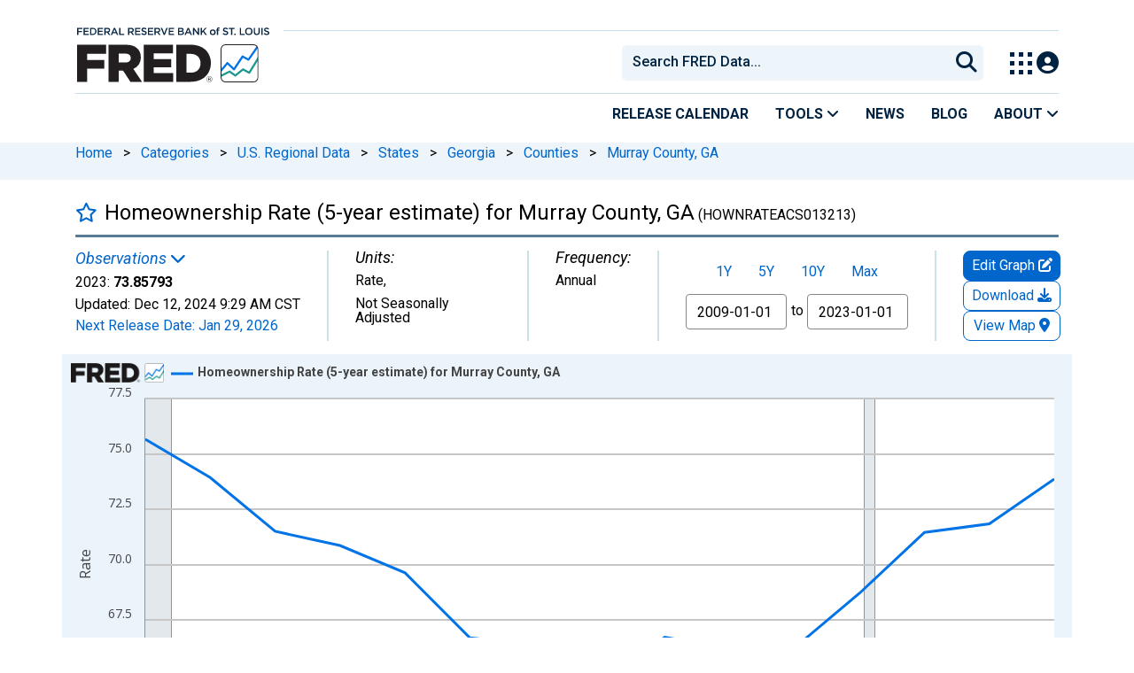

--- FILE ---
content_type: text/css; charset=utf-8
request_url: https://fonts.googleapis.com/css2?family=IBM+Plex+Serif:wght@300&display=swap
body_size: -82
content:
/* cyrillic-ext */
@font-face {
  font-family: 'IBM Plex Serif';
  font-style: normal;
  font-weight: 300;
  font-display: swap;
  src: url(https://fonts.gstatic.com/s/ibmplexserif/v20/jizAREVNn1dOx-zrZ2X3pZvkTi20-SI5q1vjitOh3oc.woff2) format('woff2');
  unicode-range: U+0460-052F, U+1C80-1C8A, U+20B4, U+2DE0-2DFF, U+A640-A69F, U+FE2E-FE2F;
}
/* cyrillic */
@font-face {
  font-family: 'IBM Plex Serif';
  font-style: normal;
  font-weight: 300;
  font-display: swap;
  src: url(https://fonts.gstatic.com/s/ibmplexserif/v20/jizAREVNn1dOx-zrZ2X3pZvkTi20-SIwq1vjitOh3oc.woff2) format('woff2');
  unicode-range: U+0301, U+0400-045F, U+0490-0491, U+04B0-04B1, U+2116;
}
/* vietnamese */
@font-face {
  font-family: 'IBM Plex Serif';
  font-style: normal;
  font-weight: 300;
  font-display: swap;
  src: url(https://fonts.gstatic.com/s/ibmplexserif/v20/jizAREVNn1dOx-zrZ2X3pZvkTi20-SI7q1vjitOh3oc.woff2) format('woff2');
  unicode-range: U+0102-0103, U+0110-0111, U+0128-0129, U+0168-0169, U+01A0-01A1, U+01AF-01B0, U+0300-0301, U+0303-0304, U+0308-0309, U+0323, U+0329, U+1EA0-1EF9, U+20AB;
}
/* latin-ext */
@font-face {
  font-family: 'IBM Plex Serif';
  font-style: normal;
  font-weight: 300;
  font-display: swap;
  src: url(https://fonts.gstatic.com/s/ibmplexserif/v20/jizAREVNn1dOx-zrZ2X3pZvkTi20-SI6q1vjitOh3oc.woff2) format('woff2');
  unicode-range: U+0100-02BA, U+02BD-02C5, U+02C7-02CC, U+02CE-02D7, U+02DD-02FF, U+0304, U+0308, U+0329, U+1D00-1DBF, U+1E00-1E9F, U+1EF2-1EFF, U+2020, U+20A0-20AB, U+20AD-20C0, U+2113, U+2C60-2C7F, U+A720-A7FF;
}
/* latin */
@font-face {
  font-family: 'IBM Plex Serif';
  font-style: normal;
  font-weight: 300;
  font-display: swap;
  src: url(https://fonts.gstatic.com/s/ibmplexserif/v20/jizAREVNn1dOx-zrZ2X3pZvkTi20-SI0q1vjitOh.woff2) format('woff2');
  unicode-range: U+0000-00FF, U+0131, U+0152-0153, U+02BB-02BC, U+02C6, U+02DA, U+02DC, U+0304, U+0308, U+0329, U+2000-206F, U+20AC, U+2122, U+2191, U+2193, U+2212, U+2215, U+FEFF, U+FFFD;
}


--- FILE ---
content_type: text/css
request_url: https://fred.stlouisfed.org/assets/research/fred-graph-react/build/1767718329.main.css
body_size: 517
content:
body{font-family:sans-serif;margin:0;padding:0}.App{text-align:center}.App-logo{animation:App-logo-spin 20s linear infinite;height:80px}.App-header{background-color:#222;color:#fff;height:150px;padding:20px}.drp-hide{visibility:hidden}.App-title{font-size:1.5em}.App-intro{font-size:large}@keyframes App-logo-spin{0%{transform:rotate(0deg)}to{transform:rotate(1turn)}}#add-data-series .panel.panel-heading.chart-type-label{color:inherit!important}#add-data-series .add-data-series-input.form-control.ui-autocomplete-input{width:100%}#add-data-series ul.ui-autocomplete{display:none;left:0;top:0;width:427px}#add-data-series #add-data-series .col-12.col-sm-1.button-container{margin-top:10px}#add-data-series #createUserDefineLineRow{padding-top:10px}#add-data-series #add-trend-line-btn,#add-data-series #add-trendline-container{margin-top:5px}#add-data-series .add-label{color:inherit}.Select-menu-outer{max-height:400px!important;text-align:left}#react-select-2--list{max-height:400px}span.accordian-anchor{color:#39619a;cursor:pointer}
/*# sourceMappingURL=main.78fee4b8.css.map*/

--- FILE ---
content_type: application/javascript
request_url: https://fred.stlouisfed.org/YnwDH8BCG/gDtIoOFl/dxHQ6lV1/OI/uJ3Ocr8LQS4bww/AXEJCm9FTgQ/dx/dVTRAKHnMB
body_size: 174360
content:
(function(){if(typeof Array.prototype.entries!=='function'){Object.defineProperty(Array.prototype,'entries',{value:function(){var index=0;const array=this;return {next:function(){if(index<array.length){return {value:[index,array[index++]],done:false};}else{return {done:true};}},[Symbol.iterator]:function(){return this;}};},writable:true,configurable:true});}}());(function(){s6();hDw();Lmw();var vW=function(){return Ex.apply(this,[FK,arguments]);};var gk=function hF(Pg,WD){var xn=hF;do{switch(Pg){case Fw:{Pg=gG;zt=CR*nS-wW+BD*pR;NS=rk*CR+nS*wW+fW;U8=dD+wW*KR*Mk;R8=BD*rk+KR+CR*wW;}break;case cX:{Pg=t5;Om=pR*dD*nS*Mk+KR;BC=nS*KR*pR-dD;sD=CR*wW+Yg+nS*V1;j8=Yg+pR*dD*fW-CR;kl=dD*KR-BD-fW*rk;xC=CR*wW+rk*Mk+dD;jg=wW+CR*pR-V1+KR;}break;case MZ:{YD=Yg+rk*fW*dD+wW;vx=pR*dD*fW+nS*BD;Kx=V1*KR*fW+Mk*Yg;RS=wW*CR+nS+pR*V1;Pg+=CG;E1=KR-dD+wW*CR;lD=Mk*BD*KR+fW;}break;case jM:{Jd=CR*rk+dD-pR;Zd=wW*rk+fW+CR*dD;ZW=nS*CR-V1*BD;Pg-=G4;nm=Mk+KR+rk*wW-fW;cD=BD+fW*dD*nS+Yg;N1=nS*wW*V1*BD-rk;}break;case Sh:{while(QF(Eg,KT)){if(mt(vF[Km[Mk]],l6[Km[Yg]])&&ZS(vF,fC[Km[KT]])){if(ng(fC,nx)){v8+=hF(Bw,[It]);}return v8;}if(fg(vF[Km[Mk]],l6[Km[Yg]])){var Bl=qD[fC[vF[KT]][KT]];var mT=hF(fU,[BD,Bl,vF[Yg],Eg,Gt(It,Ft[jm(Ft.length,Yg)])]);v8+=mT;vF=vF[KT];Eg-=Ig(BB,[mT]);}else if(fg(fC[vF][Km[Mk]],l6[Km[Yg]])){var Bl=qD[fC[vF][KT]];var mT=hF.call(null,fU,[Pk(Pk([])),Bl,KT,Eg,Gt(It,Ft[jm(Ft.length,Yg)])]);v8+=mT;Eg-=Ig(BB,[mT]);}else{v8+=hF(Bw,[It]);It+=fC[vF];--Eg;};++vF;}Pg=PX;}break;case OL:{gl=Mk*rk*KR+fW;Hx=rk*CR+Yg;Dx=fW*KR*V1-Mk+Yg;gx=KR*dD*V1-CR*Yg;Pg+=pL;zF=KR-V1+Yg+CR*dD;Jn=rk*CR-nS+fW*wW;}break;case PX:{return v8;}break;case vQ:{mC=BD+KR*V1+wW*dD;zk=KR*pR*V1+wW*rk;Bg=KR+dD+Yg+CR*wW;Sd=Mk-BD+CR+dD*nS;Bm=KR*dD-fW+V1*rk;Pg+=gM;mg=CR+fW*KR-pR-Yg;}break;case c7:{gF=CR*wW-rk+KR*pR;Pg=n2;Xn=rk*fW*wW-CR;Bk=V1*CR+nS+Yg+Mk;Dk=dD*CR-nS*wW+rk;}break;case LU:{Rm=fW*pR+CR+rk*KR;St=pR+Mk*V1+dD*wW;Pg=qG;Yr=pR*KR-BD-nS+V1;Ml=CR*BD+pR*V1-wW;sm=BD+Mk*dD+fW-rk;ck=V1+pR-BD+fW*wW;x8=Mk*KR-wW-fW;zR=Mk*wW+dD+pR*V1;}break;case jw:{for(var Ot=KT;zT(Ot,EW.length);Ot++){var JD=wm(EW,Ot);var nW=wm(PF.FX,zn++);rF+=hF(Bw,[GR(Vm(GR(JD,nW)),km(JD,nW))]);}Pg-=dK;}break;case KM:{return [KT,wW,nS,jx(dT),KR,jx(pR),KT,Yg,dD,[dD],Lx,Mk,jx(t8),V1,jx(BD),US,jx(AW),[KT],w1,[Pt],jx(V1),st,Yg,rk,wW,jx(US),jx(Xx),[KT],KT,st,jx(t8),jx(V1),Mk,w1,[Pt],jx(US),c8,jx(Xr),[Xx],jx(mW),rk,qt,[V1],Yg,qt,jx(US),[Yg],J1,jx(rk),jx(Yg),jx(rk),[pR],dD,pR,jx(LC),qt,dD,jx(fW),Pt,V1,jx(rk),jx(V1),jx(MF),US,jx(Pt),pR,jx(Br),XF,jx(wW),Mk,jx(Xx),w1,KT,jx(fW),nS,jx(Yg),jx(Br),[qt],gm,V1,jx(dD),jx(BD),dD,nS,jx(US),US,jx(Pt),nS,jx(Yg),jx(Im),jx(Kk),TC,jx(Yg),V1,Mk,jx(Mk),jx(Lx),wW,Pt,jx(nR),jx(pR),jx(qn),qn,wW,jx(t8),Xx,jx(fm),Jr,t8,jx(w1),HR,fW,jx(V1),jx(Mk),jx(wW),jx(wR),x8,jx(J1),Mk,jx(Lr),nn,US,jx(BD),t8,jx(t8),Xx,rk,jx(pR),jx(BD),fW,Mk,jx(V1),jx(Mk),V1,BD,V1,jx(rk),nS,jx(Pt),BD,jx(wW),Mk,jx(V1),jx(Pt),Lx,jx(t8),Lx,jx(KR),vS,jx(US),Mk,wW,J1,jx(Yg),jx(Pt),jx(Mk),US,Mk,jx(Xx),rk,V1,jx(rk),Yg,jx(US),Mk,wW,jx(dD),US,jx(BD),Xr,jx(Xx),jx(BD),fW,qn,V1,jx(rk),Pd,jx(Mk),Yg,jx(pR),jx(Mk),jx(zR),[qt],jx(AS),HR,w1,jx(qt),Xx,jx(Wd),fm,[V1],jx(dT),Jr,Pt,KT,jx(Xx),wW,Mk,rk,jx(Lx),jx(vS),Pd,jx(V1),KT,jx(Xx),dD,nS,jx(KR),Xr,[Xx],jx(OW),Wd,jx(V1),jx(Mk),jx(Br),Pt,jx(Mk),jx(Yg),BD,Yg,jx(x8),mr,US,jx(US),qt,jx(dD),KT,jx(qn),xk,jx(xk),HR,Mk,pR,jx(Yg),jx(AW),HR,jx(dD),jx(Pt),dD,jx(J1),jx(Xx),c8,fW,jx(V1),pR,KT,jx(wW),jx(rk),jx(qt),Pt,Pt,jx(V1),jx(BD),jx(V1),Pt,pR,jx(Mk),jx(Pt),jx(mW),KR,jx(US),US,jx(qt),Pt,jx(J1),t8,jx(wW),[wW],jx(fm),[pR],jx(Mk),qt,jx(x8),KR,Lx,jx(Xx),jx(nS),Mk,jx(KR),mr,US,jx(US),US,KT,jx(US),[Yg],rR,mW,jx(mW),jx(Yt),KR,fm,KT,jx(BD),jx(rk),qt,jx(ck),x8,DT,dD,jx(w1),jx(lR),AC,pR,Pt,jx(Lx),Xx,nS,jx(qt),jx(Yg),[dD],V1,wW,jx(rk),w1,KT,jx(AS),x8,jx(V1),wW,jx(BD),jx(w1),Xx,jx(OW),mr,US,jx(US),pR,jx(rk),Lx,jx(fm),Wd,jx(Pt),Yg,jx(pR),pR,jx(US),Pt,jx(vS),dD,jx(Pt),mr,jx(BD),qt,jx(mr),MF,Lx,jx(mW),Yg,Xr,V1,jx(pR),BD,Pt,BD,jx(wW),jx(rk),jx(Mk),Pt,KT,jx(rk),jx(Yg),jx(c8),st,jx(rk),Xx,nS,jx(pR),jx(Mk),rd,jx(wW),jx(Pt),V1,Xx,jx(pR),jx(LC),vS,jx(dD),BD,jx(BD),Pt,jx(Pt),Xx,jx(Lx),t8,jx(pR),jx(w1),ZR,V1,jx(Xx),Tl,fW,jx(Xr),jx(Br),jx(t8),Lx,Yg,jx(US),Mk,wW,jx(LC),sm,dD];}break;case G7:{Sn=rk-dD+fW+Yg+CR;gT=KR+wW*V1*dD-Mk;rt=KR-Yg+wW+rk*fW;cW=wW*CR+Mk*dD-fW;Pm=KR*V1*BD+CR*Yg;Rd=BD-nS+Mk*rk+CR;Pg=Zh;}break;case M4:{Rn=rk-nS*dD+CR*fW;Pg=f2;ZC=CR*pR+wW-rk-Mk;Vn=nS*dD*rk+pR+Yg;jC=CR*dD+BD+KR+fW;}break;case FM:{F8=dD*V1*fW*Mk;EC=CR*dD+pR*Mk-nS;Jx=nS+dD*V1*KR-fW;B8=rk*nS-fW+wW*CR;gn=CR*dD+wW-KR*Mk;H8=rk*BD+nS*CR-fW;In=pR*wW*dD+V1;Pg=wh;Dm=wW-nS-Mk+pR*CR;}break;case S4:{Gm=BD*CR+nS-wW+V1;Zm=rk*pR*wW+KR*fW;g1=KR-Mk+dD*rk*wW;Pg+=TB;Kt=rk-KR+BD+CR*dD;dC=fW+pR*wW+nS*KR;VR=dD+CR*wW+nS;fk=nS+V1*fW*dD*Mk;}break;case qw:{t8=Yg+BD+Mk+pR+nS;qn=fW+Mk*dD+rk;st=fW+Mk+V1*rk-dD;ZR=rk*V1+pR+fW+nS;K8=Mk+dD+BD*rk-V1;Pg+=W7;rd=V1+rk*pR+Yg;}break;case KL:{return hF(W4,[Xm]);}break;case xK:{var Fx;Pg+=N4;return Ft.pop(),Fx=Ug,Fx;}break;case SQ:{Dv=pR+dD*fW*nS-V1;WP=rk*BD*dD+fW*KR;M0=CR*Mk*V1-Yg;Pg-=Q7;vs=Yg*KR*fW*Mk-dD;cH=CR*wW-dD*rk;wI=BD+Yg-Mk+CR*dD;}break;case d6:{Pg=L4;return rF;}break;case rZ:{QE=nS-BD+V1*fW*Mk;t3=dD*wW-nS*BD+pR;Fv=nS+CR-V1+wW+fW;Pg+=vZ;Yb=dD*Mk*V1+wW*BD;pO=nS*wW*rk+Mk*fW;}break;case BG:{Ef=KR*dD+fW-Mk*Yg;CI=KR*wW+V1*pR*fW;z0=pR*fW+BD+CR*dD;gs=nS*CR-V1-dD-KR;jY=CR*pR+BD-KR+Mk;Pg=U4;KI=V1*dD+KR*wW;}break;case XL:{mO=KR+fW+Mk+wW*CR;nf=wW+KR+rk+CR*nS;Z3=fW+CR*nS-rk+KR;rO=wW-fW+CR*rk+KR;Cb=Yg*rk*KR*BD+Mk;lE=nS*CR-Mk+dD;NE=KR+CR*Mk+rk-dD;Pg+=qK;}break;case VB:{Gz=CR*wW-KR-pR*V1;Pg+=OM;Z0=KR+CR*dD-BD-fW;Uz=wW*CR+Yg-KR-rk;zs=wW+Mk*rk+KR*nS;zf=fW+KR*V1*wW;FJ=dD*wW*nS*Mk+KR;fz=CR*BD+wW+rk;}break;case Z9:{return zO;}break;case z7:{j3=CR*pR+dD-KR+wW;rq=KR+dD*CR-Mk*BD;TE=KR+nS+V1+dD*CR;Pg-=JZ;jz=V1*rk+BD*CR-KR;Q0=fW*KR-BD*Mk-Yg;r0=rk*CR+V1+KR*BD;}break;case Zw:{MP=rk+dD*KR-wW+V1;Zq=fW*pR+wW+KR*nS;fb=rk+dD+KR*wW*Mk;Pg=f6;tO=CR-BD+KR*rk*Mk;x0=nS+dD*KR-Mk;vJ=fW-KR*Mk+pR*CR;}break;case xX:{Pg+=YU;return lH;}break;case cQ:{qb=CR*dD-Mk-KR-fW;Pg=HL;Vb=KR+fW-nS+CR*wW;Vv=Yg*CR*wW-dD*Mk;Af=wW*nS*rk+dD-fW;E3=BD+nS*wW*dD-fW;Jz=wW*CR-fW*pR;cN=fW*CR-V1*Yg*BD;}break;case Z2:{sf=fW*CR+pR-KR+Yg;sP=dD+nS*CR-BD;Pg-=l4;Cs=Yg+wW*nS*V1*pR;Ev=KR+CR*BD+rk*wW;Oq=nS-pR+CR*BD+KR;H0=dD+fW+rk+CR*wW;Op=V1*wW*pR*BD-Mk;}break;case mZ:{wb=KR*pR-wW+V1*CR;Pg=pM;ZI=rk*CR-Mk*nS-BD;wO=dD*pR+CR+nS*KR;g3=CR*wW-KR*V1+dD;kf=rk+CR+KR*fW+wW;rf=CR*wW+Mk*V1-KR;gv=pR*CR+dD-fW*nS;FV=V1*Mk*KR*pR-nS;}break;case vX:{Pg=ZK;kE=dD*fW*rk-wW+BD;LY=rk*wW+BD+CR*nS;kO=V1*KR+wW*fW-pR;Ys=wW*CR-pR*KR-nS;Sf=CR+wW+rk*pR+V1;Mv=rk*Mk+wW*CR-KR;}break;case w5:{Hp=BD*CR*Mk-KR;Pg+=L7;SH=dD*wW+V1*fW-pR;rp=Mk*BD*rk*fW+wW;PV=CR*nS-rk-wW*BD;T3=Yg*pR*dD+fW*KR;}break;case kQ:{gm=wW*fW-pR-BD;RV=nS+fW*rk+V1;Wz=wW*nS-fW+KR+rk;nR=rk*nS*Mk-dD*Yg;Pg=C9;c8=nS+V1-dD+BD*pR;}break;case SK:{Pg=jM;xI=Mk*V1+BD*CR+fW;zY=Yg*V1*KR*fW-wW;JH=pR*V1*rk+wW+BD;pY=pR+CR+Yg+dD;Kq=CR*pR-fW-V1-Mk;}break;case Z:{fN=rk*V1*KR+Mk-dD;kN=CR+V1+pR*dD*rk;zJ=pR*CR-V1-KR-dD;zN=KR-BD+wW*CR;Lq=Mk+fW*wW*V1-rk;Pg=n6;LE=dD*KR+BD-V1+Mk;OE=CR*rk+nS+pR*KR;}break;case Sw:{Pg=rh;Fz=CR*wW+V1+pR*rk;AN=wW*dD*BD+Yg;qY=BD-Yg+wW*CR-fW;wV=CR+V1*fW*dD+BD;VO=Mk+KR*pR*V1;C0=dD+fW-BD+CR*rk;}break;case TZ:{HN=CR-BD+fW*V1+pR;jv=nS+V1*wW*BD-rk;tp=V1-nS+CR*rk+KR;Pg=OZ;vV=Mk-fW+CR+pR*rk;}break;case g9:{U3=fW*Mk*KR+Yg-wW;lO=wW*nS+rk*CR+dD;Eb=pR*fW*Mk*nS+Yg;Pg+=vQ;nJ=KR*rk+BD-V1;}break;case W6:{kz=pR+fW*KR-Yg+nS;W0=Mk+pR*CR+wW;pf=fW*KR+wW*rk*nS;nO=Yg*dD*wW+CR*nS;tv=wW*nS+pR*CR;gH=BD*wW+Mk+fW*KR;Pg=A9;}break;case pM:{bq=CR*nS+V1+rk+dD;Pg=zK;hv=KR*Mk+CR+fW*nS;Pf=nS+KR+BD*CR+V1;wJ=KR+CR*dD+V1;TN=Yg+CR*V1+nS*dD;vv=CR+nS*Yg*V1*wW;}break;case r7:{dI=nS*BD*pR*rk*Yg;Pg-=WX;vN=pR-nS+KR+CR*BD;p0=V1*KR*dD-BD-Mk;Np=wW+KR*BD*pR;xf=V1*pR-Yg+CR*dD;Bs=pR+KR+BD*dD*rk;UV=dD*CR+rk*BD+Mk;}break;case r4:{LI=KR*Mk*nS-Yg;LV=BD*rk*KR+wW-dD;Pg=BQ;hp=wW*fW*dD+CR+KR;Zz=Mk*dD*nS*wW-BD;}break;case HL:{tV=CR*pR+dD*V1-BD;vE=wW*CR-dD+pR*KR;F3=CR*wW+pR*fW+rk;hE=CR-Mk*fW+KR*BD;WI=Yg*CR*pR+rk+fW;Pg-=d4;}break;case LM:{Ep=fW-Mk+CR+dD+KR;nH=BD-KR+nS*CR+Yg;Pg+=j2;Qz=rk+BD+CR+nS+Yg;CH=CR*nS+wW*BD;OY=nS+BD*CR-Mk*wW;lY=nS*wW+rk+KR+fW;mE=KR+Mk*fW*wW*BD;}break;case Bh:{YE=Mk+dD*CR+V1;SE=nS-V1+pR*KR*Mk;pq=nS-BD*pR+CR*fW;P3=CR*Mk-pR*nS;cP=BD*wW+dD*CR-fW;rE=BD*V1*KR;Pg+=f9;}break;case LG:{dP=wW*fW*pR+nS*dD;Pg=IQ;pJ=fW*rk+V1*nS*BD;KN=BD*KR+dD+rk-pR;bv=pR*rk*BD-Mk+nS;}break;case HX:{D3=CR*dD+BD-nS*fW;ws=KR*rk*BD*Yg+dD;BY=CR*nS+rk*pR-Mk;Up=Mk+CR*nS+fW+dD;cp=nS+dD+CR*wW+rk;OH=BD-rk-KR+pR*CR;Pg=nB;}break;case q5:{kp=pR-wW+BD*V1*KR;sp=wW*fW+nS+CR*pR;Pg=G6;DH=KR+pR*CR-V1-Mk;k0=fW*pR*dD*Yg+nS;}break;case R:{ZJ=fW+KR+CR*dD+wW;Pg+=ZL;Hf=Mk*V1*fW*pR+nS;TH=pR*nS*fW-BD+KR;tf=Yg+fW+CR*wW+nS;ps=rk+pR+dD*CR+KR;}break;case m5:{Hl=pR*CR-Mk*V1;Wf=Mk+dD*CR+fW-BD;QP=rk+BD*nS*wW*pR;jf=Yg-fW+CR*dD-pR;HJ=dD*KR+nS*CR-Yg;Jq=CR*Yg+KR+nS*pR;bJ=BD*CR-KR-dD-Yg;Pg=B5;lb=Yg+rk*CR+nS*wW;}break;case A9:{Pg+=Bh;Ws=nS+KR*rk*V1+dD;fE=CR*BD-rk+KR-dD;Rs=nS*CR+V1+dD+KR;dJ=dD-fW*rk+nS*CR;C3=CR+Yg+dD*fW*V1;dp=KR*rk+Yg-wW+fW;}break;case bh:{Pg+=K4;AE=KR-wW-nS+pR*CR;S0=rk*KR*Mk*Yg+V1;Vf=rk*pR+wW*CR+KR;PH=rk*KR+BD*CR-nS;Av=rk+CR+fW*BD*pR;TI=CR*rk+wW+pR-Mk;EY=CR*rk-Mk-dD;DY=Mk*BD*CR-V1-wW;}break;case XG:{Bp=fW*wW*rk+KR+V1;EO=wW*KR+pR+CR*rk;Pg-=R7;KO=dD*pR+CR*rk;sb=pR*Mk*CR-KR+V1;pv=rk*fW*pR+CR+KR;}break;case sU:{Zv=nS+CR-BD+pR;bV=KR*fW*BD-CR*pR;NN=rk*wW*dD+V1*KR;VE=fW*BD+V1+rk*CR;Nf=pR*BD+CR*rk+Mk;Pg+=XZ;Jp=CR*BD-pR-Yg-KR;Yq=fW+BD+KR*rk*V1;HO=rk*dD*pR*V1-BD;}break;case J7:{mH=Mk+fW*nS+rk*dD;kJ=Yg-nS+wW*rk*pR;G3=KR*Yg-pR-Mk+CR;Pg-=W2;QI=CR+dD+nS*KR*BD;pp=BD+dD+pR+CR+fW;Ss=BD+rk*dD*Mk;Yv=dD*Mk+fW+BD+CR;CE=rk+CR-dD+Mk+KR;}break;case tG:{Pz=fW*KR*Mk-wW*pR;RN=BD*KR+wW*CR;H3=dD+BD*nS+CR*wW;sq=pR+rk*BD*KR+dD;I0=Mk*dD*wW+KR+CR;B3=BD*V1+pR+rk*CR;pE=CR*Yg*rk-fW-dD;Pg=XG;}break;case X6:{Pg-=Jw;Lz=nS*V1*fW+pR+KR;XY=Mk+wW*V1*pR*BD;ZY=wW*BD*rk*Yg;Il=KR*pR*BD-V1;qP=nS+CR*dD-KR-fW;Hq=CR*rk-V1-dD-wW;cE=rk*Mk*KR-dD*nS;}break;case H2:{SJ=fW*Mk*nS*Yg*pR;IJ=rk*nS*pR*BD+wW;Pg-=JL;OJ=dD*CR-Mk+Yg;k3=fW*CR-BD-V1-wW;}break;case U4:{WY=fW*nS*dD-wW-rk;Hv=fW*KR*Yg-Mk;X0=CR*fW-BD*rk-wW;YO=fW*Mk*wW*nS-Yg;XI=Yg+KR*nS+fW+BD;jp=wW*CR-Mk*nS+rk;EH=Mk+rk*BD*dD+CR;Pg=w2;}break;case n9:{var v8=Gt([],[]);Pg=Sh;It=jm(rz,Ft[jm(Ft.length,Yg)]);}break;case hL:{Pg+=H6;jH=BD+dD*CR+nS+pR;sH=KR*nS*V1-BD*rk;qf=V1+CR+pR+KR*fW;zb=fW*KR+CR*nS+dD;j0=wW*nS*Mk+CR*dD;qp=dD*CR-Mk*KR;}break;case sw:{lz=BD+CR*pR-wW-V1;AY=dD*KR+nS*pR;Nb=BD*Mk*nS+dD*CR;xz=CR*V1-pR+KR-Mk;Pg-=dG;}break;case bZ:{for(var hb=jm(Rf.length,Yg);ZS(hb,KT);hb--){var RP=gI(jm(Gt(hb,lJ),Ft[jm(Ft.length,Yg)]),jP.length);var VN=wm(Rf,hb);var Zs=wm(jP,RP);bf+=hF(Bw,[km(GR(Vm(VN),Zs),GR(Vm(Zs),VN))]);}return Ex(lK,[bf]);}break;case sZ:{Fp=KR+V1+CR*nS+Yg;Db=wW*fW*dD+pR*Yg;Ib=BD-KR+rk*Mk*fW;ms=fW*CR-Mk-nS*dD;DO=wW*pR*BD*Yg*nS;Pg=JX;N0=wW+Mk*KR;}break;case ZK:{xP=fW+rk*BD+dD*nS;Y3=CR-pR+BD-V1+fW;ON=fW*CR-KR*wW-dD;R3=CR*Yg+rk+KR*Mk;hY=KR*rk+dD-pR-Mk;Pg=L;q3=V1+fW*nS*pR+wW;}break;case t4:{Pg=UK;dD=rk+Mk;fW=wW+dD-pR-nS+BD;CR=pR+nS+fW*dD-Yg;cl=nS*CR+fW-Yg+Mk;MN=wW+CR+dD+pR*fW;KT=+[];Pt=V1*BD-Mk+Yg;}break;case OZ:{DV=fW*Mk*wW-nS+KR;Pg=vX;WV=wW+fW*CR-dD+Yg;bz=KR*BD+wW+CR-Mk;BN=pR*nS*dD-Mk-Yg;}break;case q6:{sV=wW*BD*V1+pR;KE=wW*CR-fW*V1*Yg;Vq=rk+V1+KR+nS*CR;Xq=Yg+wW*dD*fW+KR;Pg-=q9;}break;case rQ:{xO=KR*nS*wW-CR*fW;CV=nS+wW*KR-dD-V1;AP=CR*wW+V1*nS+fW;PN=nS-Mk*BD+pR*CR;cv=CR*BD+Yg-dD+Mk;Pg=bK;tP=KR-Mk+fW*dD+CR;Wp=CR+pR*nS*fW-KR;fq=KR*Mk*V1+dD+fW;}break;case b6:{fP=wW+KR+CR+V1+fW;kV=CR-Mk-BD+rk*dD;Fs=pR+KR+CR+rk*V1;BP=CR-nS+rk*wW+fW;dY=dD*CR-pR-BD-KR;Pg=qL;PJ=CR-rk+KR+dD*BD;}break;case IB:{Pg=rZ;ZV=Yg*V1-BD+wW*rk;NV=Mk+nS*Yg*dD+rk;vz=fW*pR+Mk*wW;HY=BD-Yg+dD*nS;F0=rk*BD*V1+pR;Al=dD-Yg+Mk*KR+V1;}break;case M2:{XN=pR*Yg+CR+wW*KR;CJ=KR-V1+fW*pR*dD;Nv=pR*Yg*CR-KR*BD;Oz=Yg+KR*pR+CR-nS;Ff=fW*dD*pR-nS+wW;Pg+=r5;xN=BD*Mk+wW*rk*dD;}break;case ZX:{dV=rk+Mk*CR+dD*wW;Pg=sU;S3=pR*fW*rk+Mk-wW;GH=wW+rk+CR+KR*dD;Js=pR*CR+Mk+dD;wN=KR*pR+rk*CR;ZE=CR*pR+fW-wW+BD;}break;case rB:{Pg=j5;for(var T0=KT;zT(T0,nY[nN()[JP(KT)].apply(null,[DT,xI])]);T0=Gt(T0,Yg)){(function(){var Nz=nY[T0];Ft.push(zY);var Eq=zT(T0,qV);var gO=Eq?wz()[dq(Yg)].call(null,HY,F0,Nh):wz()[dq(KT)](JH,OW,q7);var hO=Eq?l6[wz()[dq(V1)](pY,mW,T7)]:l6[wz()[dq(Mk)](LC,dT,D5)];var pN=Gt(gO,Nz);SG[pN]=function(){var YN=hO(sv(Nz));SG[pN]=function(){return YN;};return YN;};Ft.pop();}());}}break;case lZ:{Pg=MM;pV=CR*rk-pR+KR-Mk;rV=pR*CR-nS-fW+V1;wP=fW+KR*wW+Yg+rk;wq=nS*fW+wW+rk*CR;mI=KR+CR*dD+wW+pR;Cf=rk+dD+KR*pR*Mk;}break;case vB:{Fq=V1+fW*pR*rk;OV=V1*wW*rk*nS-KR;zP=wW+Yg+V1*KR*pR;Uv=fW*dD*nS-KR-Mk;Ap=V1+fW+wW+KR*rk;kv=CR*rk+BD-Mk*KR;Pg-=d7;}break;case vU:{hf=CR*rk-Mk-KR*pR;Pg-=Y9;RI=rk*BD*pR*nS-Yg;hs=BD+Mk*dD*rk*pR;Qf=rk*pR*wW*Mk;}break;case Z5:{Kp=fW*wW*dD*Yg+KR;Pg+=OG;nP=KR-V1+dD*nS*BD;vf=CR*V1+dD*Yg-pR;wH=CR+Yg-Mk+nS*KR;Vz=CR*rk-Mk-dD*V1;}break;case EG:{QO=CR*Yg*dD-fW*V1;QJ=rk+nS*dD*BD-wW;Q3=V1*CR+KR-BD-dD;El=Mk*KR+V1+CR+rk;dH=Yg*BD*nS*pR*V1;Pg-=Rw;mf=BD+CR-nS+fW*wW;Mz=pR*dD*V1+nS*wW;tq=dD+rk+pR*KR+V1;}break;case rh:{Xb=KR*Mk*BD*V1*Yg;lN=wW*CR-nS-pR-KR;XE=rk-fW+dD*CR-BD;A0=fW*CR+Yg+nS-KR;Pg=hL;}break;case AG:{dO=nS+Yg+CR*pR+rk;Kv=nS*CR+wW+V1*dD;HE=dD*wW*nS-rk;Dp=nS*CR-fW-KR-wW;qv=rk*CR+KR+pR;zl=nS*wW+fW*dD*Mk;Is=CR*pR+dD-wW+Mk;pz=V1*KR*pR;Pg=s7;}break;case bG:{Pg=VZ;for(var Rb=KT;zT(Rb,xE[fg(typeof nN()[JP(pR)],Gt([],[][[]]))?nN()[JP(pR)](MN,OY):nN()[JP(KT)].call(null,DT,CH)]);Rb=Gt(Rb,Yg)){var bb=xE[fg(typeof wz()[dq(V1)],Gt([],[][[]]))?wz()[dq(BD)](HN,jv,tp):wz()[dq(dD)](Pd,lY,mE)](Rb);var Xf=s3[bb];sz+=Xf;}}break;case G6:{Pg=xZ;cs=V1*pR+CR*nS+Mk;NP=BD*dD*V1*pR-KR;bP=dD+CR-nS+fW+Yg;OP=V1*KR+Yg+wW*Mk;bO=rk*CR-pR-Yg-dD;jq=pR-fW+CR*wW-KR;E0=nS+rk+CR+KR*dD;}break;case Th:{YP=wW*CR-nS*V1*rk;J3=CR*nS-fW-V1*KR;Wq=KR*wW*V1+BD*pR;Yz=V1+KR*wW-BD;qJ=YP+J3-Wq+xV-Yz-Im;Pg=Sw;EJ=BD+pR+rk*KR+V1;}break;case fU:{Pg+=IX;var gq=WD[Y5];var fC=WD[lG];var vF=WD[Ph];var Eg=WD[Sw];var rz=WD[Iw];if(fg(typeof fC,Km[V1])){fC=nx;}}break;case Ww:{var EV=WD[Y5];Pg-=OQ;var lJ=WD[lG];var LN=WD[Ph];var jP=Ps[rR];var bf=Gt([],[]);var Rf=Ps[EV];}break;case I5:{G0=fW*KR+dD+CR;sE=fW*BD-wW+CR*pR;Pg-=NZ;wf=wW+rk*KR+dD+pR;Az=CR*wW-KR+dD;GO=KR*wW+dD-fW+pR;QN=wW+CR*rk+V1-pR;sN=nS*V1*BD*pR-Mk;}break;case ZB:{UY=CR+rk+dD*V1*wW;Gp=KR*V1+nS+rk*dD;Pg+=DG;Bv=BD+dD+wW+fW+KR;YY=BD-Mk+KR*rk-V1;Hb=Yg-Mk-wW+CR*BD;VJ=nS+KR*Yg*wW*Mk;fs=BD-dD-pR+fW*wW;}break;case w4:{zz=fW*wW*nS-KR;cY=dD*CR-KR+BD+pR;kP=CR*nS-dD*BD+Yg;Pg=VG;dv=BD*nS*KR*Yg-rk;}break;case sQ:{gE=fW*KR+nS+rk*wW;Pg=K7;HH=V1*BD+dD*Mk*fW;VH=V1*Yg-wW+nS*KR;Qp=wW*nS*BD+Mk;YV=rk*Yg*CR;rv=KR*wW+Yg+CR*pR;}break;case xZ:{cz=rk*fW+CR+Mk+dD;gJ=Yg+wW*rk*BD;IY=KR+nS*CR+wW*Mk;Pg=k4;rJ=KR*BD+Yg-wW-pR;}break;case v9:{Pg+=dh;return Ol;}break;case H5:{while(QF(L0,KT)){if(mt(f0[l0[Mk]],l6[l0[Yg]])&&ZS(f0,MY[l0[KT]])){if(ng(MY,hz)){lH+=hF(Bw,[Tv]);}return lH;}if(fg(f0[l0[Mk]],l6[l0[Yg]])){var Tq=Tf[MY[f0[KT]][KT]];var Jb=hF.call(null,WU,[f0[Yg],Tq,Gt(Tv,Ft[jm(Ft.length,Yg)]),L0]);lH+=Jb;f0=f0[KT];L0-=Ig(L7,[Jb]);}else if(fg(MY[f0][l0[Mk]],l6[l0[Yg]])){var Tq=Tf[MY[f0][KT]];var Jb=hF(WU,[KT,Tq,Gt(Tv,Ft[jm(Ft.length,Yg)]),L0]);lH+=Jb;L0-=Ig(L7,[Jb]);}else{lH+=hF(Bw,[Tv]);Tv+=MY[f0];--L0;};++f0;}Pg-=Sw;}break;case zZ:{var lH=Gt([],[]);Tv=jm(jO,Ft[jm(Ft.length,Yg)]);Pg=H5;}break;case N:{D0=CR+V1+fW*rk*dD;Pg=sB;IN=dD*Yg*CR+rk*BD;m3=fW*CR-Mk-BD*pR;VY=rk+fW+CR*pR+BD;}break;case jQ:{fm=KR+dD+BD-pR+nS;Kk=rk+Mk+dD+wW;xk=dD+wW+nS-V1+rk;Ts=fW-Mk+pR*rk+KR;GJ=rk*Mk*nS-BD-wW;Yt=wW+pR+KR+fW+dD;Pg=LU;}break;case gh:{vO=KR*nS+wW*Yg+BD;Pg=bB;g0=KR*Mk+V1+CR*wW;UO=wW+CR*dD+pR+rk;mV=V1+nS*CR+Yg+dD;nE=CR*rk+Mk*dD+nS;PO=fW*KR*V1;}break;case W9:{Pg+=QG;Wv=pR*CR+nS*V1;O3=pR*rk*Mk*fW-V1;sO=Yg*CR*Mk+dD*pR;Rv=wW+dD*KR+CR+Yg;KH=Mk-fW+rk*CR-pR;Sv=dD+nS*KR;}break;case dB:{jN=CR+fW*KR-Mk+wW;ZN=Mk+CR*dD+Yg+BD;Mp=fW*wW-Yg+nS*CR;Xz=dD*CR+nS*rk+fW;Pg=ZX;tJ=Mk-Yg-rk+CR*wW;LO=V1*dD*KR-wW-nS;hI=nS*CR-fW-rk+wW;EP=V1*wW*dD;}break;case lh:{XJ=CR+pR*dD*fW+nS;n3=nS*CR*Yg+fW+pR;nI=KR*wW+V1+CR-Yg;Pg+=Dh;IV=dD*CR-pR*rk+wW;FN=Yg*dD*CR+nS+fW;df=pR+CR*BD-dD+KR;}break;case n5:{Pg=L4;Dz=[[Pt,jx(qt),Xx,jx(Lx),Yg,fW,jx(rk)],[],[],[],[],[jx(AW),MF,jx(Mk),rk,jx(Xx),Pt],[rk,jx(Xx),Pt],[],[dD,jx(rk),jx(BD),Lx],[Wz,Yg,jx(Yg),jx(Yt)],[],[US,jx(Pt),nS],[mW,BD,jx(wW)],[ck,jx(pR),jx(RV)]];}break;case jU:{bE=nS*CR-dD-fW-rk;ks=wW*rk*Mk+nS*BD;IO=CR*nS+wW*dD*BD;xH=rk+V1*KR*fW+Yg;Pg=sZ;}break;case qG:{nn=dD+pR*Yg+BD*fW;Pg=PU;Pd=wW+KR+rk+Mk*Yg;DT=V1*fW+pR+Mk-dD;lR=fW+pR+BD+KR+nS;}break;case rK:{mr=Mk-nS+Yg+wW*BD;mv=pR+rk*Yg*nS-Mk;TJ=rk+nS*wW+V1*dD;Pg=kQ;wR=V1*dD+KR+Yg+wW;}break;case VZ:{Pg=L4;var Pb;return Ft.pop(),Pb=sz,Pb;}break;case PB:{RO=V1*nS+dD+CR*wW;Sp=pR*fW+wW*CR*Yg;Pg=mU;Qv=KR-nS+BD*fW*dD;BI=CR+pR+fW*KR;wp=rk*V1*Mk+KR*dD;V3=dD*KR+Yg;Mq=nS*CR-BD*pR*Yg;}break;case mX:{Cq=KR*Mk*nS+dD*wW;Pg=KU;DE=dD+rk-wW+nS*CR;NJ=V1*CR-BD*wW*Mk;CY=Mk+pR+KR*fW;js=pR*V1+fW*wW*rk;}break;case f6:{fO=BD*Mk*CR+wW+V1;Pg+=tQ;gV=nS+pR+V1+wW*CR;mJ=dD*CR-pR*nS-BD;UP=rk+V1+Mk+KR*wW;fH=CR*rk-dD-pR-V1;qN=CR+V1*KR*pR;}break;case CB:{Pg=Hw;while(ZS(w3,KT)){var Zf=gI(jm(Gt(w3,tI),Ft[jm(Ft.length,Yg)]),GY.length);var Wb=wm(Sz,w3);var WO=wm(GY,Zf);Vl+=hF(Bw,[GR(Vm(GR(Wb,WO)),km(Wb,WO))]);w3--;}}break;case G5:{zv=CR*rk-Mk*nS-KR;Es=Mk+KR*V1*wW-CR;Ab=wW*Yg*pR*dD*Mk;UJ=Yg+KR*dD-wW-CR;Nq=fW-wW+V1*Mk*KR;Pg=sQ;wv=BD+KR+dD*CR*Yg;}break;case sB:{hN=V1*dD*nS*pR;SN=dD*CR-rk*fW;XH=CR*rk-V1+pR-BD;pH=BD*CR+pR*Mk+Yg;RY=wW+CR+KR*BD;xs=BD+Mk*rk+wW*CR;M3=wW*CR-nS*fW+rk;Pg=fM;}break;case IQ:{Os=wW*nS*fW-V1*dD;qq=BD*fW+KR+dD*wW;CP=wW+CR+pR+KR+Yg;Pg+=dX;kb=rk-dD+fW*pR*V1;Cz=CR+dD+fW+nS*pR;pb=KR*pR-Mk*rk;jb=dD+KR+wW+V1+CR;}break;case YQ:{while(ZS(NH,KT)){var jI=gI(jm(Gt(NH,zH),Ft[jm(Ft.length,Yg)]),xv.length);var fY=wm(BE,NH);var Xs=wm(xv,jI);Xm+=hF(Bw,[GR(km(Vm(fY),Vm(Xs)),km(fY,Xs))]);NH--;}Pg-=mK;}break;case nh:{pR=Mk*BD*Yg-V1;nS=pR-V1+BD;rk=nS-pR+V1+BD-Yg;wW=rk-nS+V1+pR-Yg;Pg=t4;}break;case DZ:{kY=BD-KR+CR*fW+dD;Rp=CR+KR*wW+pR+BD;NY=CR+rk*wW*dD+Mk;ds=Yg*CR+KR*fW;Lf=dD*CR-KR-BD-rk;Pg+=l9;MO=CR-wW+fW*KR;}break;case YK:{Pg=q5;UE=Yg*fW+dD*rk*pR;Ip=CR*nS+wW-rk*Mk;Zb=CR*nS+fW-Yg;ME=CR*V1-wW+BD*fW;SY=dD*Yg*rk*fW;Qb=KR+wW*CR+rk*V1;Kz=CR-KR+rk*wW*pR;IP=BD*pR*nS*V1-Yg;}break;case r9:{Pg=r4;cO=BD*rk+CR*dD-fW;dz=BD+nS*CR+fW;Lp=dD*CR-V1*pR-fW;Uf=rk*CR-nS+dD*Mk;LJ=KR*BD*pR-Yg+V1;nq=nS-rk+BD*KR*pR;U0=nS*pR*KR-BD-dD;c3=BD*V1*wW;}break;case wU:{var zO=Gt([],[]);Pg-=zL;Rq=jm(Ov,Ft[jm(Ft.length,Yg)]);}break;case V5:{TP=Yg*Mk+dD+rk*KR;f3=V1+CR*dD+wW*pR;lf=V1+nS*CR-fW;BO=rk*CR-Yg+dD-KR;np=CR*rk+BD+pR;b3=wW*CR+nS*rk+BD;Pg+=CL;Rz=fW*Mk*KR-nS+BD;JN=nS*CR-rk*BD-Yg;}break;case P6:{Pg=d9;d0=V1*dD*wW*BD-Mk;Yf=wW+CR*pR;Pv=KR+Yg+CR*dD;Qq=wW+fW+Mk+pR*KR;XP=pR+rk+fW+CR*nS;Aq=KR*nS*V1+wW;dN=dD*CR-BD*Mk-fW;vb=V1+CR*nS-pR;}break;case l7:{Pg-=zK;if(zT(hJ,FE.length)){do{var JE=wm(FE,hJ);var WN=wm(JO.p9,As++);Ol+=hF(Bw,[GR(km(Vm(JE),Vm(WN)),km(JE,WN))]);hJ++;}while(zT(hJ,FE.length));}}break;case Jw:{var MH=WD[Y5];var db=WD[lG];var jE=WD[Ph];var rF=Gt([],[]);var zn=gI(jm(jE,Ft[jm(Ft.length,Yg)]),wW);Pg=jw;var EW=Uq[MH];}break;case w2:{hH=pR+wW*BD*V1+CR;Pg-=l7;vH=CR*nS-rk*Mk-KR;vl=V1*rk*KR+BD*pR;RJ=nS+KR*dD+V1*pR;nz=nS*wW+BD+KR*fW;X3=Yg*nS*dD*rk-CR;}break;case VX:{EE=KR+CR+fW-wW-Yg;Xp=V1*dD+CR+rk+Yg;K0=fW+CR+pR*rk-wW;Pg=mZ;mz=KR*BD-pR+V1+wW;sY=KR+nS*Yg+CR;Zp=BD*wW+dD*nS*Mk;gb=rk*Mk-pR+BD*CR;}break;case t5:{Pg=X6;lv=KR*fW-nS;rN=KR*fW-pR+Mk*wW;Mb=V1+Mk+BD+CR*pR;rH=CR*wW-V1-nS*rk;Cv=dD*CR-fW+Yg-rk;}break;case bK:{O0=BD+KR*fW*Mk-CR;BH=rk*CR-V1*wW+Mk;Pg+=jB;wE=wW*CR-nS*pR*Mk;kH=nS*rk*fW+dD+CR;ZP=CR*BD*Yg+dD*V1;}break;case N7:{DP=wW*V1*Yg+nS*CR;Iq=pR-V1+fW*rk+CR;Pg=EG;zE=nS*V1-pR+KR*dD;P0=Mk-Yg+fW*BD*nS;SV=KR+CR*pR+V1;}break;case qQ:{Pg+=VM;Tf=[[mW,BD,jx(wW),w1,Yg,jx(US),J1,V1],[Mk,pR,jx(qn),AS,jx(Lx),dD,nS],[],[jx(rk),jx(Pt),Lx,jx(Pt),nS,jx(Yg)],[],[rd,jx(rk),wW,jx(wW),dD,nS],[],[],[jx(wW),dD,nS],[jx(Mk),qt,jx(Wd),mr,jx(BD)],[],[jx(dD),Xx,jx(Lx),Xx],[],[qt,jx(dD),rk,BD],[],[mv,KT,jx(V1),V1],[],[],[]];}break;case cM:{tY=CR*wW-pR-Yg-fW;bl=fW*dD+CR*BD;mP=KR*Mk+V1*fW*dD;nv=dD*fW*rk+pR-BD;Vs=Mk*fW*Yg+CR*BD;gf=rk*Yg*V1*fW-KR;Pg=z6;}break;case L:{gP=wW*fW*rk+V1*dD;Pg=xL;Gq=nS*dD*rk+pR;bp=fW*KR+dD*V1+wW;MI=wW*CR-fW-rk-BD;Xv=CR*nS+Mk+KR+pR;mb=Yg*CR*nS+KR+wW;KY=wW*fW+V1*KR*dD;Qs=wW*rk*Mk+KR+fW;}break;case fM:{Cp=wW*CR+fW-BD-dD;Pg=W6;Iz=CR*Mk-nS+rk+fW;DN=CR*fW+nS-wW-Yg;Vp=CR*nS+dD*pR+Yg;jJ=CR*pR-Mk*rk;bN=Yg*fW*CR+dD-KR;NO=rk*wW+CR*V1+nS;Y0=dD+wW*V1*rk*pR;}break;case WU:{var f0=WD[Y5];var MY=WD[lG];var jO=WD[Ph];var L0=WD[Sw];Pg-=g7;if(fg(typeof MY,l0[V1])){MY=hz;}}break;case PU:{AC=rk*fW-dD*Mk+wW;XV=Yg*wW+pR*fW+KR;Pg-=k4;qH=rk*pR+BD*nS;PE=dD*V1*Yg+KR*Mk;LC=rk*V1+wW+BD-Mk;Of=nS+CR*wW-Mk*fW;}break;case OB:{Pg=w6;Kf=nS*pR*rk-Yg;BJ=fW*Yg+pR*nS*dD;AV=nS-pR+wW*KR+Yg;UH=dD-BD*fW+CR*rk;tH=Yg+KR*BD*nS-fW;Ob=Yg*CR*wW-fW*Mk;pP=dD*Mk+rk*CR+KR;}break;case qL:{n0=CR*dD-Mk*nS+KR;QH=pR*nS*KR-dD*Mk;m0=wW*dD*rk-CR+KR;Pg=m5;GP=rk*V1+Mk*CR+KR;dE=CR*nS*Yg+dD+KR;Bz=rk+CR*nS-BD-KR;}break;case z6:{Pg-=m2;QY=KR*pR*nS-rk;x3=CR*rk-wW-V1*pR;Ms=pR*CR+BD+nS-KR;ls=fW*pR*Mk+rk-wW;mq=CR*fW+Mk-KR-wW;}break;case lX:{c0=nS+dD*CR+wW+fW;TV=CR*nS+rk*Mk-KR;Jf=Mk*dD+nS*CR+pR;N3=CR*BD+wW*pR;sJ=fW*KR*Mk-nS;Pg-=fX;}break;case s7:{l3=CR*BD+V1+rk+KR;JY=dD*KR+Mk+pR*BD;xY=fW*dD-Mk+rk*CR;Kb=dD*fW+pR*CR*Yg;GI=dD+CR*wW+KR+pR;xq=CR*rk+dD*wW+V1;Pg=bh;gz=fW+KR*rk*Yg+dD;xJ=rk+V1*KR*pR;}break;case fL:{if(zT(VP,Ub[l0[KT]])){do{vP()[Ub[VP]]=Pk(jm(VP,V1))?function(){hz=[];hF.call(this,Qw,[Ub]);return '';}:function(){var IE=Ub[VP];var Lv=vP()[IE];return function(Gs,DI,FH,q0){if(fg(arguments.length,KT)){return Lv;}var rb=hF(WU,[Gs,TJ,FH,q0]);vP()[IE]=function(){return rb;};return rb;};}();++VP;}while(zT(VP,Ub[l0[KT]]));}Pg+=UG;}break;case j5:{Pg+=B4;Ft.pop();}break;case PK:{Pg-=dL;Lx=dD*Yg-pR+V1+fW;Lr=nS*wW-rk-Mk-Yg;rR=rk+dD+nS-V1+BD;Xr=fW+nS;dT=Yg+KR+wW*Mk-rk;Jr=pR+rk*V1+fW-nS;}break;case fK:{cf=dD+CR*BD+rk*Mk;Yl=nS+Yg+BD*KR*pR;AH=nS*Yg+rk+CR*pR;Pg=vU;Hz=nS*CR+pR*wW*BD;AJ=wW-BD+CR*V1+fW;}break;case MG:{XO=rk*KR*Mk+CR-wW;Pg=f7;OO=rk*fW*wW-Yg+BD;QV=pR+CR*Mk;qE=nS*wW+dD+KR;}break;case w6:{Pg-=F9;AO=BD*KR*V1+Yg-wW;vq=rk*CR+dD*BD+KR;tN=BD*wW*pR+CR+fW;R0=CR*rk-nS-wW+pR;}break;case zh:{Mf=CR*nS-pR*BD-Yg;bY=rk*CR-fW*dD-KR;Jv=BD*KR*pR-rk*wW;qO=wW*CR-fW*pR-dD;jV=nS+rk*Mk+KR*dD;Pg-=ZU;}break;case f2:{kq=KR-nS+dD*Yg*CR;I3=KR+wW*CR-dD+Yg;WJ=pR*fW*dD+CR;cb=dD*KR-pR*wW;Us=wW*CR+V1;Pg-=pU;V0=wW+rk*dD*BD-pR;mN=CR+rk*fW*wW+V1;}break;case xL:{Gb=wW+rk*BD*dD*V1;JJ=wW+BD*nS*KR+rk;GN=wW-nS+KR*rk+BD;Ds=dD*Yg*fW+Mk*KR;SP=Mk*nS*KR+pR+Yg;Gf=fW*BD*Mk-V1*wW;Pg+=H9;cq=CR+V1*rk*BD*wW;}break;case hh:{Ft.push(Fp);var tE={'\x30':nN()[JP(Mk)](AW,Db),'\x36':nN()[JP(V1)](Ib,OK),'\x43':GE()[hq(KT)].apply(null,[t8,Pk(Pk(KT)),TQ,dT]),'\x44':mt(typeof GE()[hq(KT)],Gt('',[][[]]))?GE()[hq(Yg)].call(null,Lx,Lx,j7,N0):GE()[hq(nS)].apply(null,[TJ,nn,ms,DO]),'\x46':TO()[qz(KT)].apply(null,[BD,Nl,Tl,fp]),'\x47':fg(typeof TO()[qz(nS)],Gt([],[][[]]))?TO()[qz(rk)](Im,F0,Gv,J0):TO()[qz(Yg)](ZR,Pk({}),vz,tb),'\x4f':GE()[hq(Mk)](pR,nm,m9,wW),'\x52':wz()[dq(wW)](vp,xk,fv),'\x59':TO()[qz(Mk)].apply(null,[rd,Kk,HP,w9]),'\x62':HV()[ZO(KT)].apply(null,[st,Yw,qH]),'\x70':HV()[ZO(Yg)].apply(null,[Ep,l2,Lx])};var vY;return vY=function(PY){return hF(mB,[PY,tE]);},Ft.pop(),vY;}break;case Hw:{return hF(WG,[Vl]);}break;case JX:{Nl=V1+dD*pR+nS+KR;fp=rk*CR+Yg-nS-V1;tb=rk*BD+fW*dD*wW;Pg-=r4;Gv=rk*BD*pR+KR*wW;J0=Mk-rk*Yg+fW*CR;vp=CR+wW*rk+Mk+KR;fv=rk*CR+BD*Yg*dD;HP=pR*fW*Yg+CR-dD;}break;case m2:{Pg=Z;FY=KR*Mk*wW+V1-rk;Dq=CR*dD-nS-V1*pR;RH=CR+rk*Yg*nS*fW;BV=wW+Mk*KR*rk-V1;Bq=V1*rk*Yg+KR*wW;}break;case lG:{var zq=WD[Y5];var Ks=WD[lG];var Ol=Gt([],[]);var As=gI(jm(Ks,Ft[jm(Ft.length,Yg)]),Xx);var FE=nV[zq];var hJ=KT;Pg=l7;}break;case Zh:{Iv=KR*Yg+CR*BD;VV=pR*CR-rk-BD-wW;KP=CR+rk+dD+V1-nS;Pg=Bh;GV=BD+nS*CR-rk*V1;RE=CR*Yg+fW*nS*pR;Ez=CR+V1*dD*nS-Yg;}break;case UK:{wY=dD*nS*fW+wW-Yg;XF=fW*Mk+BD*nS+rk;hV=fW-nS+dD*wW-V1;KR=wW+V1*fW-pR;Pg=QU;Br=KR+Yg-dD+wW*Mk;mW=fW*Yg-pR+wW*Mk;}break;case VG:{K3=nS+BD+Mk+CR-wW;CO=dD*CR-rk-Mk+BD;Pg=K5;FP=CR*pR-Mk-rk-KR;ZH=KR+dD+wW*Mk*pR;p3=dD*CR-BD+rk+fW;}break;case zK:{lq=KR*wW+V1*rk+Yg;mY=fW*pR-V1+KR+CR;lP=nS+pR+wW+CR*rk;zp=pR*Yg*rk*fW;Bf=rk+wW*dD+CR;Ns=wW*Mk*KR+pR-V1;Pg=P6;}break;case RB:{Df=dD*fW*V1+CR*Yg;Pg=m2;Pp=CR*wW+nS+Mk*pR;Bb=Mk+KR*nS+V1;Yp=dD+KR+CR*rk*Yg;gN=KR+CR*dD-fW*pR;KV=CR*nS-Yg-rk*wW;}break;case f7:{PP=fW+Yg+KR*BD*rk;WE=V1+CR*wW-Mk-Yg;B0=V1*KR-dD+BD;Pg+=G2;SO=CR*rk-Yg+pR*wW;mp=V1*KR*rk+dD*BD;JV=CR*fW-nS-KR+rk;ff=BD+nS*pR*rk-wW;qs=rk-pR+dD*CR;}break;case n2:{Tz=dD*CR+wW+Mk+rk;xb=nS*Mk+BD+V1+CR;Pq=fW+KR*dD*Yg-pR;v0=wW*dD*BD-nS+pR;Pg=QG;Lb=CR*Mk+wW*KR-pR;YJ=V1+dD*nS*pR;b0=BD+KR*Mk*fW;lV=rk*wW+CR*pR-BD;}break;case K7:{lp=CR*nS-KR+fW*wW;FI=BD*wW*dD-pR;TY=nS*CR+wW*rk;LP=wW*KR*Mk-dD-BD;v3=KR*nS*Yg-wW+pR;Pg+=PB;w0=pR+fW*CR+rk-KR;Ls=rk*CR-V1*BD*Mk;rY=dD*nS*V1*Mk-wW;}break;case l5:{for(var UI=KT;zT(UI,IH.length);++UI){nN()[IH[UI]]=Pk(jm(UI,pR))?function(){return Ig.apply(this,[sh,arguments]);}:function(){var bH=IH[UI];return function(ss,UN){var Hs=JO.call(null,ss,UN);nN()[bH]=function(){return Hs;};return Hs;};}();}Pg=L4;}break;case GL:{WH=pR*CR*Yg-BD-KR;Pg+=M7;r3=wW*dD*nS+pR+KR;rs=pR+Yg+Mk*BD*CR;FO=CR*rk-Mk-dD+fW;LH=dD*wW*nS-KR;A3=nS*wW*fW+dD+CR;}break;case WG:{Pg+=I6;var zV=WD[Y5];PF=function(cJ,If,Fb){return hF.apply(this,[Jw,arguments]);};return YH(zV);}break;case wh:{W3=Yg+dD*CR-V1*rk;Pl=fW*KR-rk+Yg-Mk;kI=nS+pR*CR-BD-KR;Pg=sM;cV=fW+Yg+KR*dD+pR;}break;case QG:{nb=fW*BD*dD-Yg-rk;DJ=pR*Mk*CR-rk-nS;MJ=rk*V1*fW+nS-wW;fV=pR*fW*dD-BD;fJ=CR-Mk-dD+KR*fW;hP=nS+CR*BD*Mk+rk;MV=dD+fW*CR-rk*KR;Pg=r9;gp=KR*wW-pR*V1;}break;case d9:{rP=nS*KR*BD-Yg+wW;Pg+=zB;Tp=BD*wW+CR+fW*KR;z3=wW*CR-nS-KR*V1;Tb=V1+fW*dD*wW;EN=Mk*BD*KR;gY=V1+pR*wW*BD*nS;bs=BD*pR*dD+Mk*Yg;Sb=bO+bs;}break;case gG:{Pg=L4;L3=dD*fW*V1+BD*CR;KJ=rk+KR+CR*Mk-Yg;Sq=dD*BD-rk+KR*nS;fl=dD*KR-V1*rk-BD;}break;case MM:{Pg+=T9;CN=rk*CR-nS*wW;wXB=pR+KR*wW+fW+CR;Qc=CR*Mk+rk+BD-dD;QBB=cs-CN+LZB-CJ+wXB+Qc;}break;case Wh:{Pg=XL;LjB=Yg+V1*rk*KR+wW;qI=BD*Mk-wW+nS*KR;E9B=Yg+fW*BD+wW*CR;vc=rk*Yg-V1+CR*wW;DZB=fW+dD*rk*nS-V1;IZB=Mk*fW*KR-nS-BD;}break;case BU:{Pg=l5;var IH=WD[Y5];dBB(IH[KT]);}break;case DB:{var VZB=WD[Y5];var zH=WD[lG];var xv=nV[t8];var Xm=Gt([],[]);Pg=YQ;var BE=nV[VZB];var NH=jm(BE.length,Yg);}break;case f9:{mLB=fW-dD+KR*pR*BD;EBB=wW-BD+CR-Yg;rjB=fW+KR*dD+nS+CR;xV=BD*Yg+dD*CR+rk;DBB=rk*CR+BD-nS-pR;DwB=pR*wW-KR-Mk+CR;Pg=G7;GQB=BD*nS+KR*wW;HMB=CR*Yg+rk+BD-V1;}break;case kZ:{while(QF(KGB,KT)){if(mt(AhB[FGB[Mk]],l6[FGB[Yg]])&&ZS(AhB,NUB[FGB[KT]])){if(ng(NUB,TjB)){zO+=hF(Bw,[Rq]);}return zO;}if(fg(AhB[FGB[Mk]],l6[FGB[Yg]])){var hUB=QhB[NUB[AhB[KT]][KT]];var CZB=hF(L6,[KGB,Gt(Rq,Ft[jm(Ft.length,Yg)]),hUB,Pk(Pk([])),AhB[Yg],Pk(Pk(Yg))]);zO+=CZB;AhB=AhB[KT];KGB-=Ig(Iw,[CZB]);}else if(fg(NUB[AhB][FGB[Mk]],l6[FGB[Yg]])){var hUB=QhB[NUB[AhB][KT]];var CZB=hF.call(null,L6,[KGB,Gt(Rq,Ft[jm(Ft.length,Yg)]),hUB,Pk(Pk({})),KT,Lr]);zO+=CZB;KGB-=Ig(Iw,[CZB]);}else{zO+=hF(Bw,[Rq]);Rq+=NUB[AhB];--KGB;};++AhB;}Pg+=RK;}break;case W4:{var hjB=WD[Y5];Pg+=rw;JO=function(tUB,b5B){return hF.apply(this,[lG,arguments]);};return dBB(hjB);}break;case K5:{Pg+=V;k6B=V1+pR*wW+dD+KR;SGB=dD*CR;VUB=CR*V1-Mk+fW*KR;tMB=dD*nS+Yg+KR;RwB=fW-V1+nS*KR+dD;}break;case BK:{ALB=fW+dD*rk*nS-Mk;mZB=CR-nS+V1*KR+BD;NGB=fW*KR+dD*V1*nS;J9B=pR+wW+nS*KR*BD;Pg=PB;L6B=pR+wW*CR-rk*fW;}break;case B5:{bjB=pR*fW*V1+rk*Mk;jLB=CR-wW+KR*Mk+rk;sBB=KR*nS+wW-fW+CR;V5B=Mk+wW+pR*KR-dD;qMB=wW*V1*BD*fW+pR;Pg-=pX;n9B=nS+CR*pR-wW-fW;I6B=wW+nS+fW*dD*V1;jA=fW+pR*KR+BD-wW;}break;case NZ:{Pg=L4;if(zT(pLB,sA.length)){do{GE()[sA[pLB]]=Pk(jm(pLB,nS))?function(){return Ig.apply(this,[dK,arguments]);}:function(){var RGB=sA[pLB];return function(G7B,NBB,HLB,p6B){var H2B=tGB(Pk(Pk(KT)),Pk(Pk([])),HLB,p6B);GE()[RGB]=function(){return H2B;};return H2B;};}();++pLB;}while(zT(pLB,sA.length));}}break;case M6:{YjB=V1*wW+KR*dD+CR;Pg=H2;cLB=V1-BD-dD+CR*wW;fZB=rk*CR+Mk-pR-dD;NZB=fW+dD*KR-nS*rk;s6B=dD+rk*Yg+CR*pR;ghB=wW+CR*pR-KR;XLB=nS-CR+KR*BD*wW;}break;case dQ:{return [jx(nS),c8,jx(dD),Mk,jx(Xx),w1,KT,jx(V1),jx(nS),jx(BD),jx(Pt),US,jx(w1),dD,V1,jx(pR),jx(J1),fW,jx(V1),wW,jx(Yg),qt,jx(Lx),pR,jx(Lr),ZV,jx(Pd),Jr,qt,jx(K8),Lx,Lx,jx(Lx),J1,nS,jx(Pd),fm,jx(rk),Mk,V1,[wW],jx(mv),XF,jx(qt),fW,Yg,jx(Pt),pR,jx(rk),jx(US),[J1],Xx,Yg,jx(qt),qt,KT,KT,rUB,jx(mv),jx(Mk),qt,jx(fm),XF,jx(BD),jx(qt),dD,pR,jx(fW),nS,jx(Yg),HR,wW,jx(mW),Pt,jx(V1),jx(pR),jx(rUB),Yt,US,KT,jx(qt),wW,V1,BD,jx(ck),[Xx],St,jx(V1),Mk,jx(Xx),jx(BD),V1,jx(rUB),[dD],AC,[KT],jx(wR),hV,pR,pR,Yg,jx(US),Xx,jx(Pt),Mk,jx(ZV),jx(K8),NV,HR,jx(Wz),RV,V1,jx(w1),Yg,Xx,jx(TJ),[Xx],vz,V1,jx(wR),hV,[KT],jx(HY),jx(J1),[dD],Im,Lx,KT,jx(Lx),st,jx(F0),RV,jx(Xx),wW,jx(pR),jx(Mk),Lx,jx(Yg),jx(St),Al,wW,jx(Mk),Yg,jx(ck),GJ,jx(rk),mW,jx(Lx),jx(wR),Yt,jx(Yt),qH,jx(wW),Lr,jx(J1),jx(Pt),Xx,jx(V1),jx(QE),qH,Pt,jx(qt),Xx,jx(Lx),US,jx(pR),V1,jx(mW),jx(t3),Yg,jx(dD),Al,jx(wW),qt,jx(J1),rk,jx(Pt),jx(nn),V1,jx(pR),mW,jx(rk),Lx,jx(Xx),jx(mW),LC,jx(nS),pR,nS,jx(ck),vS,x8,jx(V1),wW,jx(BD),jx(w1),Xx,jx(TJ),x8,DT,dD,jx(w1),jx(lR),AC,pR,hV,fW,jx(St),Wz,Yg,pR,jx(ck),hV,[KT],Yg,jx(Yg),jx(qt),jx(V1),KT,rk,fW,dD,jx(Xr),qt,jx(pR),KT,pR,jx(J1),wW,jx(J1),wW,V1,Pt,jx(Mk),jx(Wd),Im,jx(Yg),jx(pR),jx(Mk),jx(J1),[Pt],jx(Yg),jx(dT),Wd,jx(Yg),nS,jx(Mk),jx(V1),jx(V1),KT,jx(rk),Xx,Mk,Pt,jx(ZV),Wd,jx(Yg),KT,jx(dD),jx(Mk),Lx,jx(Pt),nS,jx(Yg),Yg,Lx,jx(Xx),jx(nS),Mk,jx(mW),sm,qt,jx(US),rk,jx(Kk),qt,[Pt],nS,jx(Pt),nS,jx(J1),jx(V1),w1,jx(fW),fW,jx(AW),mr,jx(Pt),KT,jx(Mk),pR,jx(AW),sm,t8,jx(Pt),jx(Xx),fW,jx(fW),jx(rk),fW,jx(rk),pR,fW,jx(V1),jx(BD),jx(Pt),st,jx(dD),KT,jx(dD),qt,dD,jx(fW),fW,jx(J1),Lx,jx(wW),KT,J1,wW,jx(J1),wW,V1,jx(dT),qn,KT,w1,jx(Xx),w1,KT,Mk,jx(BD),jx(f7B),KT,V1,V1,dD,Yg,Yg,jx(J1),nS,rk,jx(dD),qt,jx(pR),jx(Mk),jx(wW),qt,jx(qt),Xx,J1,jx(Mk),V1,jx(Yg),BD,jx(w1),jx(Yg),lR,jx(V1),jx(Br),[wW],jx(Jr),[J1],fW,nS,jx(Yg),jx(Yg),jx(vS),mr,pR,jx(dD),jx(Yg),BD,jx(Xx),jx(BD),V1,mW,jx(nS),Yg,jx(US),US,jx(qt),jx(Mk),pR,jx(rk),Xx,jx(rk),jx(Mk),jx(BD),dD,jx(w1),Mk,pR,pR,fW,jx(w1),rk,jx(rk),dD,jx(pR),J1,jx(wW),BD,jx(Xr),Xx,pR,jx(Lx),Lx,jx(fW),jx(Mk),[nS],rk,NV,Yg,jx(Yg),jx(BD),Mk,t8,jx(qt),nS,jx(BD),nS,jx(Pt),t8,Mk,jx(Yg),jx(pR),Yg,jx(fW),Mk,w1,jx(US),jx(dD),jx(w1),KR,jx(fW),V1,nS,jx(Xx),jx(qt),V1,fW,KT,jx(NV),jx(t8),jx(V1),pR,pR,jx(lR),jx(wW),rk,jx(Yg),jx(dD),jx(rR),rd,jx(wW),jx(Pt),V1,Xx,Lx,jx(Mk),jx(nS),jx(KR),Kk,c8,jx(Xr),qt,jx(Xx),KT,dD,J1,BD,jx(BD),[pR],jx(Kk),US,jx(Mk),Mk,BD,Xx,jx(Lx),jx(Yg),J1,jx(V1),KT,jx(rk),jx(Mk),Lx,jx(Wd),mr,jx(BD),V1,wW,jx(rk),w1,KT,[pR],rk];}break;case k4:{Pg+=cw;vMB=V1+pR*CR-Mk;Wc=V1+nS*pR*BD;NhB=CR-wW+V1*dD+pR;RXB=Mk*Yg-nS+wW*CR;}break;case SX:{while(zT(SI,fMB.length)){TO()[fMB[SI]]=Pk(jm(SI,rk))?function(){return Ig.apply(this,[XQ,arguments]);}:function(){var JGB=fMB[SI];return function(P7B,LLB,sjB,OLB){var sUB=Oc(Pk(Pk([])),Yb,sjB,OLB);TO()[JGB]=function(){return sUB;};return sUB;};}();++SI;}Pg+=mU;}break;case dw:{LZB=Mk+dD*CR-rk-BD;Pg-=I2;GwB=BD*CR*Yg+wW*nS;r6B=wW+rk*CR+KR+V1;p5B=pR+rk*CR+wW*dD;xZB=BD*CR*Mk-Yg-KR;}break;case WQ:{fLB=wW+KR+BD*CR;B6B=rk*CR-BD+nS+Yg;Pc=pR*CR-rk-dD-wW;PjB=V1+Mk*wW*Yg*KR;Pg=W9;lBB=nS*CR+KR+wW*BD;TA=pR+BD*fW*dD+rk;}break;case Cw:{X9B=dD*wW*pR-fW-Yg;jQB=BD+CR-V1+dD*KR;Pg=I5;NI=CR*BD+pR-nS*fW;tZB=V1*CR-nS*Mk+rk;j9B=fW*V1*KR-rk*pR;}break;case GZ:{LMB=wW*pR*BD-rk+KR;s9B=nS-wW+dD*fW+CR;W2B=Yg-dD+Mk+CR*fW;Rc=dD+rk+nS*CR*Yg;LwB=V1+KR+wW*CR;R2B=V1*KR+dD*Mk*pR;phB=rk-dD+V1*CR+KR;Pg+=G9;}break;case tB:{J5B=wW*BD*KR-nS-CR;cA=KR+dD*CR-BD;c2B=CR*dD*Yg-nS*wW;M2B=wW+dD*CR-Yg-KR;W5B=pR*CR-BD-dD-wW;Pg+=SX;}break;case zQ:{G6B=KR*wW+fW-Mk-V1;dhB=nS*KR-BD+rk-pR;t2B=CR*dD+rk+wW-nS;kGB=V1*KR*fW+rk+Mk;Pg=FM;FBB=KR*V1*dD-Yg;AjB=CR+pR*fW*rk;bGB=CR*wW-rk-Mk*V1;gUB=wW*CR-V1-KR+rk;}break;case th:{w9B=Yg+fW*wW*dD-rk;pI=CR+KR*fW-wW+dD;CLB=Mk+KR*fW+dD+rk;tLB=V1+BD*CR-KR+nS;S9B=CR+nS*dD*V1;JBB=wW*CR-pR*Yg+V1;Pg=OB;chB=nS*CR-wW+pR*rk;F6B=nS+wW-KR+dD*CR;}break;case bw:{H7B=CR*dD-nS-Mk;d9B=CR*nS-Yg-KR-dD;Pg-=fL;ZBB=nS*V1*wW+pR*CR;IBB=dD*CR-BD+Mk*wW;}break;case C5:{OW=KR-Mk+rk*V1-nS;hQB=wW*CR+pR*V1-nS;Pg=IB;TC=V1+BD+KR+wW*pR;HR=fW-wW+BD*dD-Yg;VXB=CR+rk*nS+fW+dD;}break;case Jh:{Pg=L4;QhB=[[BD,jx(pR),Yg,BD],[],[Xx,jx(Lx),jx(wR)],[],[AS,jx(Lx),dD,nS],[jx(qt),nS,jx(Mk)],[Jr,jx(Lx),Mk]];}break;case n6:{MwB=KR*fW+pR+BD+V1;nwB=dD*rk*fW+BD+CR;VjB=CR*nS-dD*wW-Mk;hBB=fW+dD+pR*CR+V1;jZB=rk*dD+pR*KR-nS;Pg=fK;}break;case BQ:{shB=rk+KR+Yg+CR*pR;gXB=CR*dD-V1*Yg-wW;XjB=fW*pR+dD+rk*CR;T9B=Yg+fW+pR*KR-rk;Pg+=tX;}break;case L6:{var KGB=WD[Y5];var Ov=WD[lG];Pg=wU;var NUB=WD[Ph];var Mc=WD[Sw];var AhB=WD[Iw];var z6B=WD[vQ];if(fg(typeof NUB,FGB[V1])){NUB=TjB;}}break;case nB:{f5B=KR*fW+dD*rk+BD;TwB=BD*CR-V1+nS;EI=KR*wW-nS+fW-dD;rwB=KR*nS*V1-dD;Pg-=KB;}break;case D:{SA=CR*fW-rk;GGB=CR*rk+Yg+BD;E6B=rk+BD+dD*CR-Yg;rhB=Yg+pR*wW*nS+fW;V9B=nS*CR-BD+V1-rk;twB=pR-Yg+Mk-BD+CR;Pg-=kG;lA=fW*dD*BD+nS+CR;D7B=nS*fW*Mk*BD-dD;}break;case C2:{T7B=KR+pR+wW+CR*rk;RLB=V1*dD+rk*CR+Yg;Y9B=nS*KR+Mk*Yg+BD;V7B=nS*rk*Yg*dD;Pg+=t7;mA=CR*rk+nS*V1;n5B=wW-KR+BD*CR+pR;}break;case kK:{f7B=pR*rk*Mk-V1;Pg+=RL;AW=Mk+dD+BD+rk+fW;Xx=V1*pR-Mk;J1=BD-wW+pR+Mk+dD;}break;case mU:{hA=wW*KR*V1-CR+BD;KLB=Yg*wW*KR+pR+Mk;RQB=Mk*KR*rk-Yg;GjB=pR+CR*dD-rk;Pg=vQ;}break;case mB:{var xE=WD[Y5];var s3=WD[lG];Ft.push(nH);Pg=bG;var sz=nN()[JP(wW)](Qz,NM);}break;case QU:{Tl=BD*nS+rk*pR+Mk;rUB=Mk-nS+dD*wW;w1=dD+V1+fW-Yg-rk;qt=BD-Yg-rk+fW+dD;US=rk+nS*Mk*Yg;Pg=kK;}break;case C9:{MF=fW+BD+rk-Mk+V1;vS=nS*rk*Yg-wW;AS=rk*V1+Mk*fW+wW;Pg=jQ;Wd=Mk+KR+dD;Im=KR*Mk+fW-BD*nS;}break;case sM:{DjB=CR*dD-KR+pR;qXB=CR*dD-pR*fW+Yg;nA=CR*rk+fW+nS;HwB=BD*rk+Yg+wW*KR;z7B=KR*wW*V1+dD;Pg-=pK;}break;case FZ:{Pg=tB;TZB=KR*rk-CR+BD-nS;xwB=BD+dD*pR*fW-V1;R7B=Yg+V1*fW+CR*wW;jXB=rk*KR*V1-fW-Yg;Z5B=KR*pR+CR*nS-Mk;C2B=fW*CR-dD;}break;case KU:{dA=KR*dD-wW+fW-rk;x5B=V1*fW*wW-nS-pR;W9B=rk*CR+KR-fW+dD;VGB=CR-pR+dD*nS*wW;pBB=V1*nS*KR-wW*BD;Pg=th;PMB=BD*wW+Mk*nS*KR;qwB=dD*rk*BD-KR;fUB=BD-Mk+dD*CR-wW;}break;case K9:{var sA=WD[Y5];CBB(sA[KT]);var pLB=KT;Pg=NZ;}break;case Bw:{var njB=WD[Y5];Pg=L4;if(lhB(njB,KZ)){return l6[W6B[Mk]][W6B[Yg]](njB);}else{njB-=sL;return l6[W6B[Mk]][W6B[Yg]][W6B[KT]](null,[Gt(D6B(njB,fW),cG),Gt(gI(njB,j9),kh)]);}}break;case HB:{for(var gBB=KT;zT(gBB,VhB[FGB[KT]]);++gBB){X5B()[VhB[gBB]]=Pk(jm(gBB,BD))?function(){TjB=[];hF.call(this,UZ,[VhB]);return '';}:function(){var gwB=VhB[gBB];var lMB=X5B()[gwB];return function(JLB,TXB,Q2B,nLB,zc,YI){if(fg(arguments.length,KT)){return lMB;}var vI=hF(L6,[JLB,TXB,Mk,qH,zc,J1]);X5B()[gwB]=function(){return vI;};return vI;};}();}Pg-=Ph;}break;case KG:{O5B=wW*rk+pR*CR+V1;Sc=nS+KR*fW+Mk-BD;xMB=nS*V1*wW*Yg*BD;vLB=CR*Yg*rk-fW;Pg=Cw;P9B=fW*KR-dD+rk*wW;x2B=Mk+CR*V1+Yg+dD;U5B=BD-V1-Yg+fW*KR;}break;case bB:{QMB=V1*KR*nS+rk-BD;s2B=KR*dD+nS+wW+BD;Pg=BG;bLB=KR*nS+rk*CR+wW;wA=fW+BD*CR-pR;q2B=KR*rk+nS*dD-BD;p2B=BD+CR*dD+KR+V1;PA=dD*V1*BD*wW;BLB=dD*CR-fW*KR-V1;}break;case Qw:{Pg=fL;var Ub=WD[Y5];var VP=KT;}break;case UZ:{Pg+=IL;var VhB=WD[Y5];}break;case b7:{var Vl=Gt([],[]);Pg-=fw;var Sz=Uq[WMB];var w3=jm(Sz.length,Yg);}break;case T6:{Pg=SX;var fMB=WD[Y5];CGB(fMB[KT]);var SI=KT;}break;case fG:{Yg=+ ! ![];Mk=Yg+Yg;V1=Yg+Mk;BD=Yg+V1;Pg+=lU;}break;case FB:{var h2B=WD[Y5];var XBB=WD[lG];var Ug=[];var wc=hF(hh,[]);Pg-=X2;Ft.push(Kq);var fwB=XBB?l6[wz()[dq(Mk)].call(null,LC,nm,U6)]:l6[mt(typeof wz()[dq(V1)],Gt([],[][[]]))?wz()[dq(V1)](pY,AS,ZW):wz()[dq(BD)](Jd,qt,Zd)];for(var w6B=KT;zT(w6B,h2B[fg(typeof nN()[JP(Yg)],'undefined')?nN()[JP(pR)].apply(null,[N1,bE]):nN()[JP(KT)](DT,cD)]);w6B=Gt(w6B,Yg)){Ug[mt(typeof nN()[JP(Mk)],'undefined')?nN()[JP(Yg)].apply(null,[w1,xH]):nN()[JP(pR)](ks,IO)](fwB(wc(h2B[w6B])));}}break;case g2:{var nY=WD[Y5];Pg-=PU;var qV=WD[lG];var sv=hF(hh,[]);Ft.push(pO);}break;case IM:{var WMB=WD[Y5];var IhB=WD[lG];Pg+=q4;var tI=WD[Ph];var GY=Uq[Fv];}break;}}while(Pg!=L4);};var ng=function(LUB,MMB){return LUB==MMB;};var T5B=function(){L2B=[];};var SUB=function(khB){var MGB=khB[0]-khB[1];var C5B=khB[2]-khB[3];var U7B=khB[4]-khB[5];var BGB=l6["Math"]["sqrt"](MGB*MGB+C5B*C5B+U7B*U7B);return l6["Math"]["floor"](BGB);};var QF=function(F2B,fGB){return F2B>fGB;};var n7B=function(){W6B=["\x61\x70\x70\x6c\x79","\x66\x72\x6f\x6d\x43\x68\x61\x72\x43\x6f\x64\x65","\x53\x74\x72\x69\x6e\x67","\x63\x68\x61\x72\x43\x6f\x64\x65\x41\x74"];};var rXB=function thB(zLB,ZZB){'use strict';var zjB=thB;switch(zLB){case Jw:{var l5B=ZZB[Y5];var rZB=ZZB[lG];Ft.push(qs);if(ng(rZB,null)||QF(rZB,l5B[nN()[JP(KT)](DT,XLB)]))rZB=l5B[nN()[JP(KT)](DT,XLB)];for(var KUB=KT,zBB=new (l6[nN()[JP(Xx)](x8,U1)])(rZB);zT(KUB,rZB);KUB++)zBB[KUB]=l5B[KUB];var JUB;return Ft.pop(),JUB=zBB,JUB;}break;case fU:{var v7B=ZZB[Y5];Ft.push(Vq);var EMB=nN()[JP(wW)].apply(null,[Qz,CW]);var U2B=nN()[JP(wW)](Qz,CW);var XwB=GE()[hq(ck)](HY,NV,HJ,Pt);var mMB=[];try{var LBB=Ft.length;var EGB=Pk([]);try{EMB=v7B[nN()[JP(tMB)].apply(null,[jb,M8])];}catch(m2B){Ft.splice(jm(LBB,Yg),Infinity,Vq);if(m2B[wz()[dq(st)].apply(null,[jb,nS,W8])][TO()[qz(XV)](Pk(Yg),fm,bP,Rl)](XwB)){EMB=wz()[dq(c3)].call(null,mr,SH,NF);}}var kjB=l6[HV()[ZO(V1)].call(null,c8,Cn,TC)][GE()[hq(OW)].apply(null,[rd,B0,rn,KN])](rLB(l6[HV()[ZO(V1)](c8,Cn,jv)][fg(typeof wz()[dq(Yt)],Gt([],[][[]]))?wz()[dq(BD)](dP,Pk([]),hP):wz()[dq(t3)].call(null,Wz,Yt,J9B)](),WV))[HV()[ZO(Br)].apply(null,[nS,z0,Br])]();v7B[fg(typeof nN()[JP(K8)],Gt([],[][[]]))?nN()[JP(pR)].apply(null,[Is,Gf]):nN()[JP(tMB)](jb,M8)]=kjB;U2B=mt(v7B[nN()[JP(tMB)](jb,M8)],kjB);mMB=[Ig(TM,[TO()[qz(Pt)].call(null,t8,MF,Yv,pt),EMB]),Ig(TM,[HV()[ZO(Mk)](Sf,JBB,AW),GR(U2B,Yg)[HV()[ZO(Br)](nS,z0,Tl)]()])];var lZB;return Ft.pop(),lZB=mMB,lZB;}catch(x7B){Ft.splice(jm(LBB,Yg),Infinity,Vq);mMB=[Ig(TM,[fg(typeof TO()[qz(BD)],Gt('',[][[]]))?TO()[qz(rk)](mW,MF,s9B,wf):TO()[qz(Pt)](LC,rd,Yv,pt),EMB]),Ig(TM,[HV()[ZO(Mk)].apply(null,[Sf,JBB,ls]),U2B])];}var c5B;return Ft.pop(),c5B=mMB,c5B;}break;case t7:{var RA=ZZB[Y5];Ft.push(Hp);var HhB=nN()[JP(Tl)].apply(null,[NhB,nr]);var XMB=nN()[JP(Tl)].apply(null,[NhB,nr]);var kZB=new (l6[nN()[JP(dT)](Nl,Rx)])(new (l6[nN()[JP(dT)](Nl,Rx)])(nN()[JP(F0)].call(null,kb,Bn)));try{var kXB=Ft.length;var lXB=Pk({});if(Pk(Pk(l6[GE()[hq(dD)].call(null,F0,t3,dl,ZH)][fg(typeof TO()[qz(x8)],Gt('',[][[]]))?TO()[qz(rk)].call(null,V1,RV,P3,LZB):TO()[qz(fW)].call(null,Pk(Yg),F0,rd,E1)]))&&Pk(Pk(l6[mt(typeof GE()[hq(vz)],'undefined')?GE()[hq(dD)](qE,dT,dl,ZH):GE()[hq(nS)](NV,Pk(Pk([])),Ws,rq)][TO()[qz(fW)](XV,Pk(Pk(KT)),rd,E1)][TO()[qz(xP)].apply(null,[Pk(KT),Wd,RV,Ek])]))){var HZB=l6[TO()[qz(fW)].apply(null,[Pk(Pk({})),B0,rd,E1])][TO()[qz(xP)].apply(null,[Pk({}),XF,RV,Ek])](l6[fg(typeof wz()[dq(HR)],Gt('',[][[]]))?wz()[dq(BD)](pf,Pk(Pk(Yg)),C2B):wz()[dq(SH)](s9B,ls,ml)][nN()[JP(dD)](vz,lm)],fg(typeof C6B()[AA(pR)],Gt(nN()[JP(wW)](Qz,UM),[][[]]))?C6B()[AA(Yg)](AC,k6B,CLB,UP,z0):C6B()[AA(Jr)].apply(null,[mv,nm,qE,Xx,mJ]));if(HZB){HhB=kZB[GE()[hq(TC)](Pk(Pk({})),Yt,KY,Yt)](HZB[TO()[qz(Pt)](Pk(Yg),Pk(Pk([])),Yv,f4)][HV()[ZO(Br)].call(null,nS,WT,ZV)]());}}XMB=mt(l6[GE()[hq(dD)](qn,Pk(Yg),dl,ZH)],RA);}catch(fI){Ft.splice(jm(kXB,Yg),Infinity,Hp);HhB=GE()[hq(NV)](TJ,t8,Nx,DT);XMB=mt(typeof GE()[hq(vz)],'undefined')?GE()[hq(NV)](XF,Nl,Nx,DT):GE()[hq(nS)].call(null,nS,Pk(Pk({})),Tp,TZB);}var QQB=Gt(HhB,KhB(XMB,Yg))[HV()[ZO(Br)].apply(null,[nS,WT,Pk({})])]();var CMB;return Ft.pop(),CMB=QQB,CMB;}break;case IM:{Ft.push(x3);var jhB=l6[TO()[qz(fW)](wW,HR,rd,nwB)][nN()[JP(qE)].apply(null,[CR,xS])]?l6[TO()[qz(fW)].call(null,rk,Pk(Pk(Yg)),rd,nwB)][mt(typeof GE()[hq(Yg)],'undefined')?GE()[hq(HR)](Mk,PE,sT,jb):GE()[hq(nS)](Pk({}),Bv,rv,VjB)](l6[mt(typeof TO()[qz(Ts)],'undefined')?TO()[qz(fW)](Pk([]),dT,rd,nwB):TO()[qz(rk)].apply(null,[c8,Pk(Pk(Yg)),zY,dhB])][fg(typeof nN()[JP(pR)],Gt('',[][[]]))?nN()[JP(pR)].call(null,ws,sp):nN()[JP(qE)](CR,xS)](l6[TO()[qz(nn)](Yb,Pk({}),st,cH)]))[wz()[dq(xk)](gm,Pk(Pk(KT)),EC)](nN()[JP(t3)](lR,pW)):nN()[JP(wW)](Qz,NF);var UUB;return Ft.pop(),UUB=jhB,UUB;}break;case XQ:{Ft.push(J1);var AI=mt(typeof nN()[JP(dD)],'undefined')?nN()[JP(Tl)](NhB,LY):nN()[JP(pR)](rk,M2B);try{var g5B=Ft.length;var UZB=Pk([]);if(l6[TO()[qz(nn)].apply(null,[NV,TJ,st,GJ])]&&l6[TO()[qz(nn)](US,Nl,st,GJ)][wz()[dq(ls)].call(null,Sn,RV,mLB)]&&l6[TO()[qz(nn)](Pk(Pk(KT)),sm,st,GJ)][wz()[dq(ls)].apply(null,[Sn,xP,mLB])][TO()[qz(PE)](Pk(KT),Mk,sV,U0)]){var OZB=l6[TO()[qz(nn)](Pk(KT),HR,st,GJ)][fg(typeof wz()[dq(mr)],Gt('',[][[]]))?wz()[dq(BD)](ZJ,Pk(KT),UH):wz()[dq(ls)].call(null,Sn,Yt,mLB)][TO()[qz(PE)].apply(null,[nS,Wd,sV,U0])][fg(typeof HV()[ZO(AS)],Gt([],[][[]]))?HV()[ZO(Lx)](qb,kv,Pk([])):HV()[ZO(Br)].apply(null,[nS,UY,Pk(Pk({}))])]();var TMB;return Ft.pop(),TMB=OZB,TMB;}else{var ZMB;return Ft.pop(),ZMB=AI,ZMB;}}catch(WXB){Ft.splice(jm(g5B,Yg),Infinity,J1);var C7B;return Ft.pop(),C7B=AI,C7B;}Ft.pop();}break;case dK:{Ft.push(mq);var PhB=fg(typeof nN()[JP(vS)],'undefined')?nN()[JP(pR)](bN,Z5B):nN()[JP(Tl)](NhB,b8);try{var T2B=Ft.length;var g2B=Pk(lG);if(l6[TO()[qz(nn)](Pk([]),AC,st,Wt)][UBB()[Dc(qt)].apply(null,[qn,rk,jz,z4])]&&l6[TO()[qz(nn)].call(null,MF,B0,st,Wt)][UBB()[Dc(qt)](qn,rk,jz,z4)][N9B[V1]]&&l6[TO()[qz(nn)](tMB,Pk(Yg),st,Wt)][UBB()[Dc(qt)].call(null,xP,rk,jz,z4)][KT][KT]&&l6[TO()[qz(nn)](Pk(Pk(Yg)),rk,st,Wt)][UBB()[Dc(qt)].apply(null,[tMB,rk,jz,z4])][N9B[V1]][N9B[V1]][wz()[dq(CR)](KR,XF,wl)]){var v2B=fg(l6[TO()[qz(nn)](NV,rd,st,Wt)][UBB()[Dc(qt)].call(null,xP,rk,jz,z4)][KT][KT][wz()[dq(CR)].apply(null,[KR,Pk([]),wl])],l6[TO()[qz(nn)].call(null,wR,Yt,st,Wt)][fg(typeof UBB()[Dc(US)],Gt([],[][[]]))?UBB()[Dc(wW)](Yg,X0,jXB,PH):UBB()[Dc(qt)](c8,rk,jz,z4)][KT]);var Y2B=v2B?TO()[qz(KT)](f7B,gm,Tl,n1):GE()[hq(Yg)].apply(null,[TJ,Pk(KT),Jm,N0]);var L5B;return Ft.pop(),L5B=Y2B,L5B;}else{var Q6B;return Ft.pop(),Q6B=PhB,Q6B;}}catch(XXB){Ft.splice(jm(T2B,Yg),Infinity,mq);var U9B;return Ft.pop(),U9B=PhB,U9B;}Ft.pop();}break;case TM:{Ft.push(SA);var M6B=nN()[JP(Tl)].apply(null,[NhB,dr]);if(l6[TO()[qz(nn)](Pk(Pk({})),rUB,st,LT)]&&l6[mt(typeof TO()[qz(Xx)],Gt([],[][[]]))?TO()[qz(nn)].call(null,Kk,DT,st,LT):TO()[qz(rk)](Im,f7B,mA,hN)][UBB()[Dc(qt)](vS,rk,jz,SF)]&&l6[fg(typeof TO()[qz(qn)],Gt('',[][[]]))?TO()[qz(rk)](Pk(Pk(Yg)),Pk(Pk({})),PV,P9B):TO()[qz(nn)](rUB,Pk(KT),st,LT)][fg(typeof UBB()[Dc(fW)],'undefined')?UBB()[Dc(wW)](tMB,S9B,gF,IN):UBB()[Dc(qt)](sm,rk,jz,SF)][wz()[dq(sV)].apply(null,[NhB,HR,Hk])]){var nhB=l6[TO()[qz(nn)](Yg,st,st,LT)][fg(typeof UBB()[Dc(fW)],Gt([],[][[]]))?UBB()[Dc(wW)].apply(null,[mv,nI,Oz,MV]):UBB()[Dc(qt)](lR,rk,jz,SF)][wz()[dq(sV)].apply(null,[NhB,Kk,Hk])];try{var IUB=Ft.length;var FXB=Pk([]);var A7B=l6[HV()[ZO(V1)].apply(null,[c8,Wl,AW])][GE()[hq(OW)].apply(null,[Pk({}),Nl,E8,KN])](rLB(l6[mt(typeof HV()[ZO(fm)],'undefined')?HV()[ZO(V1)](c8,Wl,N0):HV()[ZO(Lx)](jg,Yg,Im)][mt(typeof wz()[dq(mW)],Gt([],[][[]]))?wz()[dq(t3)](Wz,Pk(Pk({})),OT):wz()[dq(BD)](xb,Pk([]),hBB)](),WV))[HV()[ZO(Br)](nS,x1,Pk({}))]();l6[TO()[qz(nn)](xk,Jr,st,LT)][UBB()[Dc(qt)].call(null,ZV,rk,jz,SF)][wz()[dq(sV)](NhB,V1,Hk)]=A7B;var BXB=fg(l6[TO()[qz(nn)](gm,qH,st,LT)][UBB()[Dc(qt)](rk,rk,jz,SF)][wz()[dq(sV)].call(null,NhB,Pk(Yg),Hk)],A7B);var Y7B=BXB?fg(typeof TO()[qz(fs)],Gt('',[][[]]))?TO()[qz(rk)](qt,wR,Yl,XLB):TO()[qz(KT)].apply(null,[Pk(Pk(Yg)),vz,Tl,G8]):GE()[hq(Yg)](Pk(Pk({})),Pk(Pk(KT)),JF,N0);l6[TO()[qz(nn)].apply(null,[KR,St,st,LT])][fg(typeof UBB()[Dc(mW)],Gt([],[][[]]))?UBB()[Dc(wW)](qn,YD,VJ,hQB):UBB()[Dc(qt)].call(null,rUB,rk,jz,SF)][wz()[dq(sV)].call(null,NhB,gm,Hk)]=nhB;var WhB;return Ft.pop(),WhB=Y7B,WhB;}catch(gMB){Ft.splice(jm(IUB,Yg),Infinity,SA);if(mt(l6[fg(typeof TO()[qz(RV)],Gt([],[][[]]))?TO()[qz(rk)](Pk(Pk([])),AS,AY,AH):TO()[qz(nn)].apply(null,[MF,RV,st,LT])][fg(typeof UBB()[Dc(Xr)],'undefined')?UBB()[Dc(wW)](rR,MJ,Hx,cs):UBB()[Dc(qt)].apply(null,[gm,rk,jz,SF])][wz()[dq(sV)].call(null,NhB,xP,Hk)],nhB)){l6[TO()[qz(nn)](ZR,RV,st,LT)][UBB()[Dc(qt)](sm,rk,jz,SF)][wz()[dq(sV)](NhB,B0,Hk)]=nhB;}var bXB;return Ft.pop(),bXB=M6B,bXB;}}else{var Zc;return Ft.pop(),Zc=M6B,Zc;}Ft.pop();}break;case f7:{Ft.push(GGB);var F5B=mt(typeof nN()[JP(Tl)],Gt('',[][[]]))?nN()[JP(Tl)](NhB,W8):nN()[JP(pR)].call(null,gXB,p0);try{var tjB=Ft.length;var ChB=Pk([]);if(l6[fg(typeof TO()[qz(rk)],'undefined')?TO()[qz(rk)](sm,xP,YJ,Lf):TO()[qz(nn)](tMB,xk,st,rv)][UBB()[Dc(qt)](mv,rk,jz,tf)]&&l6[TO()[qz(nn)].call(null,mr,Pk(KT),st,rv)][UBB()[Dc(qt)].apply(null,[Yg,rk,jz,tf])][KT]){var EXB=fg(l6[TO()[qz(nn)].call(null,St,qn,st,rv)][UBB()[Dc(qt)].apply(null,[rUB,rk,jz,tf])][nN()[JP(XV)].call(null,ZV,NW)](N9B[AW]),l6[TO()[qz(nn)].apply(null,[GJ,w1,st,rv])][UBB()[Dc(qt)](mW,rk,jz,tf)][SG[mt(typeof nN()[JP(KT)],'undefined')?nN()[JP(Jr)](vS,p3):nN()[JP(pR)](KR,RLB)]()]);var C9B=EXB?TO()[qz(KT)](Lr,St,Tl,Hz):GE()[hq(Yg)](Pk(Pk(Yg)),SH,hS,N0);var V2B;return Ft.pop(),V2B=C9B,V2B;}else{var cjB;return Ft.pop(),cjB=F5B,cjB;}}catch(V6B){Ft.splice(jm(tjB,Yg),Infinity,GGB);var NA;return Ft.pop(),NA=F5B,NA;}Ft.pop();}break;case Sw:{Ft.push(E6B);try{var dZB=Ft.length;var KBB=Pk(Pk(Y5));var wBB=N9B[V1];var nBB=l6[TO()[qz(fW)].apply(null,[Gf,mv,rd,QP])][TO()[qz(xP)].call(null,Pk(Pk(Yg)),J1,RV,n8)](l6[fg(typeof vP()[lUB(BD)],'undefined')?vP()[lUB(V1)].apply(null,[VH,Al,J3,Zd]):vP()[lUB(Kk)](R3,J1,kY,BD)][mt(typeof nN()[JP(Xr)],Gt([],[][[]]))?nN()[JP(dD)](vz,kk):nN()[JP(pR)].call(null,bq,ZV)],fg(typeof HV()[ZO(tMB)],'undefined')?HV()[ZO(Lx)].apply(null,[zp,AS,rUB]):HV()[ZO(tMB)].apply(null,[ZR,ct,Pk(Pk([]))]));if(nBB){wBB++;Pk(Pk(nBB[TO()[qz(Pt)].apply(null,[Nl,c8,Yv,I8])]))&&QF(nBB[fg(typeof TO()[qz(mW)],Gt('',[][[]]))?TO()[qz(rk)].call(null,Pk(Yg),Br,fN,lp):TO()[qz(Pt)].call(null,Ts,nn,Yv,I8)][HV()[ZO(Br)](nS,gW,Pk(Yg))]()[GE()[hq(gm)](NV,zR,gt,twB)](X5B()[dLB(st)](c8,J5B,HY,KR,I6B,US)),jx(Yg))&&wBB++;}var KjB=wBB[fg(typeof HV()[ZO(MF)],Gt('',[][[]]))?HV()[ZO(Lx)](Dx,Rc,V1):HV()[ZO(Br)].call(null,nS,gW,Pk(Pk(Yg)))]();var qc;return Ft.pop(),qc=KjB,qc;}catch(w2B){Ft.splice(jm(dZB,Yg),Infinity,E6B);var NwB;return NwB=nN()[JP(Tl)](NhB,pS),Ft.pop(),NwB;}Ft.pop();}break;case PG:{Ft.push(GJ);if(l6[GE()[hq(dD)].call(null,Pk({}),Pk(Yg),AJ,ZH)][wz()[dq(SH)](s9B,GJ,FJ)]){if(l6[TO()[qz(fW)](Pk({}),Pk([]),rd,TZB)][TO()[qz(xP)](Gf,Yg,RV,hf)](l6[GE()[hq(dD)](fm,tMB,AJ,ZH)][wz()[dq(SH)].call(null,s9B,Bv,FJ)][mt(typeof nN()[JP(Bv)],Gt('',[][[]]))?nN()[JP(dD)](vz,qY):nN()[JP(pR)].apply(null,[GP,LY])],GE()[hq(Nl)](MF,QE,W2B,vV))){var E7B;return E7B=TO()[qz(KT)].apply(null,[nR,Al,Tl,vV]),Ft.pop(),E7B;}var c6B;return c6B=GE()[hq(NV)](rUB,Pk(Pk(Yg)),D0,DT),Ft.pop(),c6B;}var WA;return WA=nN()[JP(Tl)].apply(null,[NhB,Ab]),Ft.pop(),WA;}break;case K9:{Ft.push(V9B);var Q9B;return Q9B=Pk(MLB(nN()[JP(dD)].call(null,vz,YT),l6[GE()[hq(dD)].call(null,ZR,Im,qp,ZH)][wz()[dq(xP)](K0,dD,S1)][vP()[lUB(xk)](Xp,GJ,QN,rk)][HV()[ZO(F0)](HMB,SJ,gm)])||MLB(nN()[JP(dD)](vz,YT),l6[fg(typeof GE()[hq(Br)],Gt('',[][[]]))?GE()[hq(nS)].call(null,mv,ck,Gz,J3):GE()[hq(dD)].call(null,nS,ck,qp,ZH)][wz()[dq(xP)](K0,Pk(Pk({})),S1)][vP()[lUB(xk)](Xp,BD,QN,rk)][wz()[dq(twB)](ZV,rUB,OV)])),Ft.pop(),Q9B;}break;case LU:{Ft.push(xz);try{var WjB=Ft.length;var K2B=Pk(lG);var l9B=new (l6[GE()[hq(dD)](Yg,Wz,rp,ZH)][wz()[dq(xP)].call(null,K0,mv,xf)][vP()[lUB(xk)].call(null,Xp,PE,N3,rk)][fg(typeof HV()[ZO(SH)],Gt([],[][[]]))?HV()[ZO(Lx)](XN,Xb,K8):HV()[ZO(F0)].apply(null,[HMB,Sc,ck])])();var zXB=new (l6[fg(typeof GE()[hq(rd)],Gt('',[][[]]))?GE()[hq(nS)].call(null,st,Pk(Pk({})),wf,zp):GE()[hq(dD)].apply(null,[Pk(Pk(Yg)),Im,rp,ZH])][wz()[dq(xP)](K0,Pt,xf)][vP()[lUB(xk)](Xp,tMB,N3,rk)][wz()[dq(twB)](ZV,AW,np)])();var QjB;return Ft.pop(),QjB=Pk({}),QjB;}catch(P2B){Ft.splice(jm(WjB,Yg),Infinity,xz);var FhB;return FhB=fg(P2B[nN()[JP(fW)].apply(null,[Ep,dH])][wz()[dq(sm)].apply(null,[HP,nS,wg])],wz()[dq(MF)](KP,KT,XO)),Ft.pop(),FhB;}Ft.pop();}break;case k7:{Ft.push(D7B);if(Pk(l6[GE()[hq(dD)](c8,RV,vl,ZH)][GE()[hq(tMB)].call(null,st,Lr,vH,bjB)])){var jBB=fg(typeof l6[GE()[hq(dD)](vS,mr,vl,ZH)][GE()[hq(F0)](gm,Pk(Pk(KT)),X0,Xp)],HV()[ZO(Pt)](Pd,Uw,J1))?TO()[qz(KT)].call(null,Yg,mv,Tl,VjB):GE()[hq(NV)](dT,mr,rg,DT);var SMB;return Ft.pop(),SMB=jBB,SMB;}var JMB;return JMB=nN()[JP(Tl)](NhB,Fg),Ft.pop(),JMB;}break;case L7:{Ft.push(mLB);var xhB=wz()[dq(c8)].apply(null,[EE,B0,UB]);var nXB=Pk({});try{var l6B=Ft.length;var O6B=Pk(lG);var YBB=N9B[V1];try{var RBB=l6[nN()[JP(xP)].apply(null,[AC,wd])][nN()[JP(dD)].apply(null,[vz,LR])][HV()[ZO(Br)](nS,QH,sm)];l6[TO()[qz(fW)](AS,Yb,rd,mA)][C6B()[AA(KT)].call(null,t3,xP,El,nS,Hz)](RBB)[HV()[ZO(Br)](nS,QH,Pk(Pk(KT)))]();}catch(BhB){Ft.splice(jm(l6B,Yg),Infinity,mLB);if(BhB[mt(typeof vP()[lUB(c8)],'undefined')?vP()[lUB(DT)](PJ,J1,Az,pR):vP()[lUB(V1)](f5B,rk,Y0,YV)]&&fg(typeof BhB[vP()[lUB(DT)](PJ,qt,Az,pR)],nN()[JP(Xr)](bv,lP))){BhB[vP()[lUB(DT)](PJ,rR,Az,pR)][mt(typeof vP()[lUB(Xr)],Gt([],[][[]]))?vP()[lUB(Mk)](rhB,st,Az,pR):vP()[lUB(V1)](rN,qH,kN,RH)](wz()[dq(EBB)](Ib,AW,Ym))[HV()[ZO(Lr)](V5B,gg,Pk(Pk(KT)))](function(s5B){Ft.push(rjB);if(s5B[TO()[qz(XV)](Pk(Pk(KT)),Pk(Pk([])),bP,RI)](HV()[ZO(qE)].apply(null,[fm,Qf,Gf]))){nXB=Pk(Pk(lG));}if(s5B[TO()[qz(XV)].call(null,Tl,N0,bP,RI)](TO()[qz(jv)](t8,zR,Zp,Wq))){YBB++;}Ft.pop();});}}xhB=fg(YBB,BD)||nXB?TO()[qz(KT)](dT,Br,Tl,nA):GE()[hq(Yg)](TC,rd,xd,N0);}catch(DXB){Ft.splice(jm(l6B,Yg),Infinity,mLB);xhB=nN()[JP(mW)].call(null,G3,V8);}var k7B;return Ft.pop(),k7B=xhB,k7B;}break;case g4:{Ft.push(Br);var wLB=nN()[JP(Tl)](NhB,EY);try{var g6B=Ft.length;var sMB=Pk([]);wLB=mt(typeof l6[HV()[ZO(XV)](kb,Gm,XF)],HV()[ZO(Pt)].apply(null,[Pd,gn,gm]))?mt(typeof TO()[qz(KR)],Gt([],[][[]]))?TO()[qz(KT)](Pt,TJ,Tl,c3):TO()[qz(rk)].call(null,Pk(Pk({})),dT,Ws,mb):GE()[hq(Yg)].call(null,Pk(Yg),Wz,JBB,N0);}catch(UjB){Ft.splice(jm(g6B,Yg),Infinity,Br);wLB=nN()[JP(mW)](G3,pq);}var J2B;return Ft.pop(),J2B=wLB,J2B;}break;case Qw:{Ft.push(xV);var LhB=nN()[JP(Tl)](NhB,Ct);try{var cGB=Ft.length;var MZB=Pk(Pk(Y5));LhB=l6[HV()[ZO(xP)](OW,zC,N0)][nN()[JP(dD)](vz,Wl)][HV()[ZO(Xx)](vz,Hk,ZR)](GE()[hq(qE)].call(null,nm,Pk(KT),SS,pp))?TO()[qz(KT)].apply(null,[gm,Im,Tl,Zd]):GE()[hq(Yg)].call(null,F0,mr,rr,N0);}catch(QA){Ft.splice(jm(cGB,Yg),Infinity,xV);LhB=nN()[JP(mW)].apply(null,[G3,z8]);}var L9B;return Ft.pop(),L9B=LhB,L9B;}break;case FU:{Ft.push(DBB);var Cc=nN()[JP(Tl)].apply(null,[NhB,Z8]);try{var xjB=Ft.length;var cc=Pk({});Cc=mt(typeof l6[fg(typeof GE()[hq(xk)],Gt([],[][[]]))?GE()[hq(nS)](Pk(Pk(KT)),c3,Of,Nl):GE()[hq(XV)].call(null,Pk(KT),Pk(Pk(Yg)),GT,rk)],fg(typeof HV()[ZO(LC)],Gt([],[][[]]))?HV()[ZO(Lx)].apply(null,[rH,CY,lR]):HV()[ZO(Pt)](Pd,U1,HR))?TO()[qz(KT)](x8,f7B,Tl,tb):GE()[hq(Yg)](Pk({}),st,YW,N0);}catch(QUB){Ft.splice(jm(xjB,Yg),Infinity,DBB);Cc=nN()[JP(mW)](G3,AF);}var pGB;return Ft.pop(),pGB=Cc,pGB;}break;case P4:{Ft.push(rR);var m5B=MLB(X5B()[dLB(sm)](J1,EE,lR,Lx,P3,TJ),l6[mt(typeof GE()[hq(gm)],'undefined')?GE()[hq(dD)].call(null,Pk(Pk(Yg)),mr,NZB,ZH):GE()[hq(nS)](Ts,nm,Iq,mY)])||QF(l6[TO()[qz(nn)](zR,AW,st,St)][wz()[dq(K3)](w1,LC,qJ)],KT)||QF(l6[fg(typeof TO()[qz(Al)],Gt([],[][[]]))?TO()[qz(rk)].apply(null,[c3,Pk(Yg),HE,Iq]):TO()[qz(nn)].call(null,B0,lY,st,St)][GE()[hq(xP)](Pk(Pk({})),Pk(Pk(Yg)),sf,Qs)],KT);var hwB=l6[mt(typeof GE()[hq(ZR)],Gt('',[][[]]))?GE()[hq(dD)](pR,Pk(Pk({})),NZB,ZH):GE()[hq(nS)].apply(null,[nm,Pk(KT),RLB,wJ])][mt(typeof TO()[qz(vS)],Gt('',[][[]]))?TO()[qz(c3)](nS,St,nn,Qb):TO()[qz(rk)].apply(null,[tMB,nR,QO,OW])](wz()[dq(DwB)].apply(null,[Al,MF,OJ]))[fg(typeof GE()[hq(V1)],Gt('',[][[]]))?GE()[hq(nS)](Pk({}),dD,C2B,A3):GE()[hq(PE)](Nl,Pk([]),Pz,Gf)];var pZB=l6[GE()[hq(dD)].apply(null,[nn,SH,NZB,ZH])][TO()[qz(c3)](Pk(Yg),Pk(Pk({})),nn,Qb)](mt(typeof GE()[hq(Xr)],'undefined')?GE()[hq(B0)](LC,OW,YE,BD):GE()[hq(nS)](Pk(Pk(KT)),wR,RN,Ef))[GE()[hq(PE)](SH,Im,Pz,Gf)];var YLB=l6[GE()[hq(dD)].apply(null,[fm,vS,NZB,ZH])][mt(typeof TO()[qz(fs)],Gt([],[][[]]))?TO()[qz(c3)](DT,st,nn,Qb):TO()[qz(rk)](Pk(Pk({})),zR,jQB,OJ)](mt(typeof vP()[lUB(mW)],Gt(nN()[JP(wW)](Qz,fp),[][[]]))?vP()[lUB(Jr)](Wz,mr,NV,rR):vP()[lUB(V1)].apply(null,[Bq,Xr,sBB,zf]))[GE()[hq(PE)](ls,N0,Pz,Gf)];var HA;return HA=nN()[JP(wW)](Qz,fp)[vP()[lUB(rk)](Sd,zR,ZH,nS)](m5B?TO()[qz(KT)](Pk(KT),AW,Tl,Wz):GE()[hq(Yg)](st,Xx,Ob,N0),nN()[JP(t3)].apply(null,[lR,XH]))[vP()[lUB(rk)](Sd,Im,ZH,nS)](hwB?TO()[qz(KT)].call(null,qH,Pk(Pk(Yg)),Tl,Wz):GE()[hq(Yg)](zR,Pk([]),Ob,N0),nN()[JP(t3)](lR,XH))[fg(typeof vP()[lUB(xk)],Gt([],[][[]]))?vP()[lUB(V1)](SP,PE,Dp,Js):vP()[lUB(rk)](Sd,qt,ZH,nS)](pZB?TO()[qz(KT)](PE,Pd,Tl,Wz):GE()[hq(Yg)](nm,k6B,Ob,N0),mt(typeof nN()[JP(pR)],Gt([],[][[]]))?nN()[JP(t3)].apply(null,[lR,XH]):nN()[JP(pR)](LE,fp))[vP()[lUB(rk)].apply(null,[Sd,HR,ZH,nS])](YLB?TO()[qz(KT)].apply(null,[ck,qn,Tl,Wz]):mt(typeof GE()[hq(qE)],Gt([],[][[]]))?GE()[hq(Yg)].apply(null,[NV,Yb,Ob,N0]):GE()[hq(nS)](Pk(Pk({})),ls,nz,Bf)),Ft.pop(),HA;}break;case hM:{Ft.push(cW);try{var xXB=Ft.length;var PLB=Pk({});var t9B=KT;var wwB=l6[TO()[qz(fW)].call(null,lY,mW,rd,wN)][TO()[qz(xP)].apply(null,[OW,KT,RV,Pr])](l6[GE()[hq(wW)].apply(null,[Pk(Pk(KT)),xP,TT,x8])],nN()[JP(Wz)].apply(null,[DwB,KY]));if(wwB){t9B++;if(wwB[HV()[ZO(J1)](K8,J2,Pk({}))]){wwB=wwB[HV()[ZO(J1)](K8,J2,x8)];t9B+=Gt(KhB(wwB[nN()[JP(KT)].call(null,DT,Vf)]&&fg(wwB[nN()[JP(KT)].call(null,DT,Vf)],N9B[Yg]),Yg),KhB(wwB[wz()[dq(sm)](HP,Kk,lt)]&&fg(wwB[wz()[dq(sm)](HP,Wz,lt)],nN()[JP(Wz)](DwB,KY)),Mk));}}var YGB;return YGB=t9B[HV()[ZO(Br)].call(null,nS,Fg,Pk(Pk({})))](),Ft.pop(),YGB;}catch(bUB){Ft.splice(jm(xXB,Yg),Infinity,cW);var pwB;return pwB=nN()[JP(Tl)].call(null,NhB,DW),Ft.pop(),pwB;}Ft.pop();}break;case K4:{var jwB=ZZB[Y5];Ft.push(Pm);var qBB;return qBB=l6[TO()[qz(fW)].call(null,sm,Pk([]),rd,vH)][TO()[qz(xP)].call(null,Yg,HR,RV,QBB)](l6[mt(typeof TO()[qz(Mk)],'undefined')?TO()[qz(nn)](V1,KT,st,XJ):TO()[qz(rk)](nR,st,CR,qb)][fg(typeof TO()[qz(ck)],Gt('',[][[]]))?TO()[qz(rk)](TJ,F0,mI,I0):TO()[qz(Wd)].call(null,Yb,lR,XF,W2B)],jwB),Ft.pop(),qBB;}break;case Y5:{Ft.push(rR);var gGB=function(jwB){return thB.apply(this,[K4,arguments]);};var kLB=[UBB()[Dc(qt)](rR,rk,jz,Xp),wz()[dq(Ib)](Qz,ck,B3)];var RUB=kLB[wz()[dq(Rd)].apply(null,[J1,rd,dC])](function(E5B){Ft.push(Iv);var pUB=gGB(E5B);if(Pk(Pk(pUB))&&Pk(Pk(pUB[TO()[qz(Pt)](fm,rUB,Yv,hD)]))&&Pk(Pk(pUB[TO()[qz(Pt)](lY,OW,Yv,hD)][HV()[ZO(Br)](nS,r6B,t3)]))){pUB=pUB[mt(typeof TO()[qz(t3)],'undefined')?TO()[qz(Pt)](MF,Pk(Pk(Yg)),Yv,hD):TO()[qz(rk)].apply(null,[nn,wR,TI,MF])][HV()[ZO(Br)](nS,r6B,Pk(Pk(KT)))]();var A2B=Gt(fg(pUB[GE()[hq(gm)](KT,Pk(Pk({})),qJ,twB)](mt(typeof nN()[JP(TC)],'undefined')?nN()[JP(jv)].apply(null,[dT,kD]):nN()[JP(pR)].call(null,wq,WY)),jx(Yg)),KhB(l6[TO()[qz(QE)].call(null,vz,SH,rt,pE)](QF(pUB[fg(typeof GE()[hq(Xr)],'undefined')?GE()[hq(nS)].call(null,w1,Pk(Pk({})),DN,D0):GE()[hq(gm)].call(null,t8,SH,qJ,twB)](mt(typeof HV()[ZO(DwB)],'undefined')?HV()[ZO(HR)](XF,G0,Pk(Pk([]))):HV()[ZO(Lx)](wE,Iv,nS)),jx(Yg))),SG[C6B()[AA(sm)](rUB,rk,gb,V1,Is)]()));var OXB;return Ft.pop(),OXB=A2B,OXB;}else{var E2B;return E2B=nN()[JP(Tl)].call(null,NhB,mD),Ft.pop(),E2B;}Ft.pop();});var tXB;return tXB=RUB[wz()[dq(xk)](gm,Pk({}),gz)](nN()[JP(wW)].call(null,Qz,fp)),Ft.pop(),tXB;}break;case Q7:{Ft.push(IP);throw new (l6[wz()[dq(MF)](KP,w1,gP)])(HV()[ZO(PE)](Yr,Og,AC));}break;case zG:{var D2B=ZZB[Y5];var Yc=ZZB[lG];Ft.push(sp);if(ng(Yc,null)||QF(Yc,D2B[nN()[JP(KT)].call(null,DT,Vp)]))Yc=D2B[nN()[JP(KT)](DT,Vp)];for(var HBB=KT,Ec=new (l6[nN()[JP(Xx)](x8,fS)])(Yc);zT(HBB,Yc);HBB++)Ec[HBB]=D2B[HBB];var cI;return Ft.pop(),cI=Ec,cI;}break;case QL:{var kMB=ZZB[Y5];var fBB=ZZB[lG];Ft.push(B0);var bZB=ng(null,kMB)?null:ZUB(fg(typeof HV()[ZO(rk)],Gt('',[][[]]))?HV()[ZO(Lx)].call(null,gp,wY,qE):HV()[ZO(Pt)].call(null,Pd,CO,jv),typeof l6[GE()[hq(Pt)].apply(null,[Pk([]),US,Fs,rJ])])&&kMB[l6[GE()[hq(Pt)](Pk(KT),MF,Fs,rJ)][fg(typeof HV()[ZO(fm)],'undefined')?HV()[ZO(Lx)](W3,pI,pR):HV()[ZO(vS)].apply(null,[rJ,PA,TC])]]||kMB[HV()[ZO(qn)].apply(null,[tMB,Hq,Yt])];if(ZUB(null,bZB)){var PXB,SBB,MA,xGB,z5B=[],sZB=Pk(KT),D5B=Pk(Yg);try{var nZB=Ft.length;var qGB=Pk(Pk(Y5));if(MA=(bZB=bZB.call(kMB))[vP()[lUB(Pt)](V5B,st,Y9B,BD)],fg(KT,fBB)){if(mt(l6[mt(typeof TO()[qz(fm)],'undefined')?TO()[qz(fW)](wW,Pk({}),rd,pb):TO()[qz(rk)](qE,KR,xz,Nv)](bZB),bZB)){qGB=Pk(Pk(lG));return;}sZB=Pk(SG[C6B()[AA(sm)](Pk([]),XF,gb,V1,bjB)]());}else for(;Pk(sZB=(PXB=MA.call(bZB))[GE()[hq(AW)](jv,V1,Cb,MF)])&&(z5B[nN()[JP(Yg)](w1,lE)](PXB[HV()[ZO(J1)](K8,rjB,DT)]),mt(z5B[nN()[JP(KT)](DT,fP)],fBB));sZB=Pk(KT));}catch(G5B){D5B=Pk(KT),SBB=G5B;}finally{Ft.splice(jm(nZB,Yg),Infinity,B0);try{var qZB=Ft.length;var AUB=Pk([]);if(Pk(sZB)&&ZUB(null,bZB[HV()[ZO(HR)](XF,CR,Im)])&&(xGB=bZB[fg(typeof HV()[ZO(f7B)],Gt('',[][[]]))?HV()[ZO(Lx)].call(null,vb,zv,Pk(Pk([]))):HV()[ZO(HR)](XF,CR,Pk(Pk(KT)))](),mt(l6[TO()[qz(fW)].call(null,pR,nS,rd,pb)](xGB),xGB))){AUB=Pk(Pk(lG));return;}}finally{Ft.splice(jm(qZB,Yg),Infinity,B0);if(AUB){Ft.pop();}if(D5B)throw SBB;}if(qGB){Ft.pop();}}var M7B;return Ft.pop(),M7B=z5B,M7B;}Ft.pop();}break;case AB:{var Ac=ZZB[Y5];Ft.push(DH);if(l6[mt(typeof nN()[JP(Y3)],Gt([],[][[]]))?nN()[JP(Xx)].apply(null,[x8,k8]):nN()[JP(pR)].apply(null,[Yr,wY])][mt(typeof nN()[JP(PE)],'undefined')?nN()[JP(k6B)](fs,jT):nN()[JP(pR)](GV,bGB)](Ac)){var F9B;return Ft.pop(),F9B=Ac,F9B;}Ft.pop();}break;case p4:{var c9B=ZZB[Y5];return c9B;}break;}};var lhB=function(LQB,YZB){return LQB<=YZB;};var W7B=function(){return Y5B.apply(this,[fh,arguments]);};var GBB=function z9B(JA,sI){'use strict';var l2B=z9B;switch(JA){case Iw:{Ft.push(IY);if(Pk(MLB(wz()[dq(ls)](Sn,OW,Rt),l6[TO()[qz(nn)].apply(null,[KR,c3,st,np])]))){var YXB;return Ft.pop(),YXB=null,YXB;}var I9B=l6[mt(typeof TO()[qz(K8)],'undefined')?TO()[qz(nn)].apply(null,[Pk(Pk([])),V1,st,np]):TO()[qz(rk)].call(null,KT,Pt,xI,nJ)][wz()[dq(ls)].apply(null,[Sn,Al,Rt])];var vBB=I9B[fg(typeof nN()[JP(wW)],Gt('',[][[]]))?nN()[JP(pR)].apply(null,[Kz,TH]):nN()[JP(Y3)](xk,Dk)];var ThB=I9B[TO()[qz(PE)].call(null,Kk,Yb,sV,Un)];var dGB=I9B[TO()[qz(Kk)].apply(null,[dD,OW,Gf,X8])];var vUB;return vUB=[vBB,fg(ThB,KT)?N9B[V1]:QF(ThB,KT)?jx(Yg):jx(Mk),dGB||wz()[dq(rJ)](Zv,J1,r6B)],Ft.pop(),vUB;}break;case T4:{var Kc={};var kUB={};Ft.push(vMB);try{var zGB=Ft.length;var b7B=Pk(lG);var TUB=new (l6[C6B()[AA(Lr)](qE,Br,OW,qt,Mq)])(KT,KT)[nN()[JP(RV)](sY,cW)](nN()[JP(TC)](V1,YW));var qjB=TUB[UBB()[Dc(MF)].call(null,Yb,J1,qH,Jv)](mt(typeof HV()[ZO(Gf)],Gt([],[][[]]))?HV()[ZO(St)](Wd,Hm,Gf):HV()[ZO(Lx)](hBB,cs,nn));var hGB=TUB[wz()[dq(qE)](fm,V1,j4)](qjB[wz()[dq(XV)].call(null,TZB,Pk(Pk({})),F6B)]);var K9B=TUB[wz()[dq(qE)].call(null,fm,OW,j4)](qjB[nN()[JP(nm)].call(null,Zv,EF)]);Kc=Ig(TM,[mt(typeof GE()[hq(Ts)],Gt([],[][[]]))?GE()[hq(EBB)](mr,Pk([]),qO,HR):GE()[hq(nS)](ZR,fm,wN,NhB),hGB,nN()[JP(Zv)](Rd,n1),K9B]);var Uc=new (l6[C6B()[AA(Lr)](Pt,Yt,OW,qt,Mq)])(KT,KT)[nN()[JP(RV)].call(null,sY,cW)](UBB()[Dc(DT)](B0,nS,vJ,Pz));var vA=Uc[mt(typeof UBB()[Dc(t8)],Gt(nN()[JP(wW)].call(null,Qz,V4),[][[]]))?UBB()[Dc(MF)].call(null,B0,J1,qH,Jv):UBB()[Dc(wW)].call(null,DT,WJ,VY,x0)](HV()[ZO(St)].apply(null,[Wd,Hm,ZR]));var r9B=Uc[fg(typeof wz()[dq(pR)],Gt([],[][[]]))?wz()[dq(BD)](Xp,rUB,LI):wz()[dq(qE)](fm,Br,j4)](vA[fg(typeof wz()[dq(tMB)],Gt('',[][[]]))?wz()[dq(BD)].apply(null,[Uv,TJ,jC]):wz()[dq(XV)](TZB,Pk([]),F6B)]);var SZB=Uc[wz()[dq(qE)].apply(null,[fm,vz,j4])](vA[mt(typeof nN()[JP(fs)],'undefined')?nN()[JP(nm)].call(null,Zv,EF):nN()[JP(pR)].apply(null,[rp,QO])]);kUB=Ig(TM,[HV()[ZO(SH)](BP,g8,St),r9B,HV()[ZO(lY)](K0,Vb,Xr),SZB]);}finally{Ft.splice(jm(zGB,Yg),Infinity,vMB);var FLB;return FLB=Ig(TM,[vP()[lUB(LC)](Im,MF,Jv,dD),Kc[GE()[hq(EBB)](gm,qE,qO,HR)]||null,TO()[qz(EBB)].call(null,lY,dD,Y3,Mp),Kc[nN()[JP(Zv)].apply(null,[Rd,n1])]||null,fg(typeof HV()[ZO(rR)],'undefined')?HV()[ZO(Lx)](K8,VJ,Im):HV()[ZO(B0)](KN,cN,Pk(Pk([]))),kUB[HV()[ZO(SH)].call(null,BP,g8,Xx)]||null,C6B()[AA(HR)].call(null,Xx,fs,w1,J1,Jv),kUB[HV()[ZO(lY)].apply(null,[K0,Vb,Lx])]||null]),Ft.pop(),FLB;}Ft.pop();}break;case PQ:{var lc=sI[Y5];Ft.push(Sp);if(fg([nN()[JP(GJ)](J1,tm),fg(typeof wz()[dq(k6B)],Gt([],[][[]]))?wz()[dq(BD)](M0,wW,j9B):wz()[dq(mH)].apply(null,[Gp,qE,C8]),TO()[qz(bP)].call(null,NV,B0,F0,Tz)][GE()[hq(gm)](V1,sm,SD,twB)](lc[C6B()[AA(MF)].call(null,w1,w1,Lb,nS,Zd)][HV()[ZO(Ts)](Ss,VD,Pk({}))]),jx(Yg))){Ft.pop();return;}l6[wz()[dq(xb)](Xr,Pk(KT),vd)](function(){var b9B=Pk({});Ft.push(kJ);try{var q9B=Ft.length;var FwB=Pk([]);if(Pk(b9B)&&lc[C6B()[AA(MF)](Tl,fs,Lb,nS,Hb)]&&(lc[C6B()[AA(MF)].apply(null,[gm,Yg,Lb,nS,Hb])][fg(typeof GE()[hq(xb)],Gt([],[][[]]))?GE()[hq(nS)](Pk(Pk(KT)),Jr,nP,AV):GE()[hq(PE)](Pk(KT),Pk(Pk(KT)),DjB,Gf)](fg(typeof HV()[ZO(twB)],Gt([],[][[]]))?HV()[ZO(Lx)].call(null,d9B,Kz,KR):HV()[ZO(twB)].apply(null,[Yt,vc,Br]))||lc[C6B()[AA(MF)].call(null,Ts,rd,Lb,nS,Hb)][mt(typeof GE()[hq(F0)],Gt('',[][[]]))?GE()[hq(PE)](B0,Wd,DjB,Gf):GE()[hq(nS)](Pk(Pk({})),Pk([]),vN,U3)](HV()[ZO(EBB)](xk,W3,XF)))){b9B=Pk(Pk(lG));}}catch(ZwB){Ft.splice(jm(q9B,Yg),Infinity,kJ);lc[fg(typeof C6B()[AA(qn)],'undefined')?C6B()[AA(Yg)].call(null,xk,Yb,xV,VV,NE):C6B()[AA(MF)](vS,Xr,Lb,nS,Hb)][wz()[dq(G3)](HMB,vS,SO)](new (l6[mt(typeof X5B()[dLB(KT)],'undefined')?X5B()[dLB(DT)].call(null,Pt,MwB,Ts,F0,cz,Xr):X5B()[dLB(BD)](Hx,tN,Wz,Pk(Pk({})),gn,k6B)])(TO()[qz(pY)].apply(null,[NV,HR,Wd,rO]),Ig(TM,[wz()[dq(vV)].call(null,Xx,Pk([]),jV),Pk(Y5),nN()[JP(rt)](Xp,OJ),Pk([]),UBB()[Dc(Jr)](J1,wW,zp,wV),Pk(Pk([]))])));}if(Pk(b9B)&&fg(lc[nN()[JP(Ib)](wR,XN)],X5B()[dLB(mr)](mW,n5B,US,Pk(Pk(KT)),xk,gm))){b9B=Pk(Y5);}if(b9B){lc[C6B()[AA(MF)].call(null,fm,c3,Lb,nS,Hb)][wz()[dq(G3)](HMB,Lx,SO)](new (l6[X5B()[dLB(DT)](Pt,MwB,DT,w1,cz,x8)])(fg(typeof TO()[qz(Lx)],'undefined')?TO()[qz(rk)](Br,Pk(Pk(Yg)),fLB,Zq):TO()[qz(OP)](c3,Kk,kb,Vq),Ig(TM,[mt(typeof wz()[dq(Rd)],Gt('',[][[]]))?wz()[dq(vV)](Xx,jv,jV):wz()[dq(BD)](R0,lR,cH),Pk(Pk({})),nN()[JP(rt)].call(null,Xp,OJ),Pk(Pk(Y5)),UBB()[Dc(Jr)](t8,wW,zp,wV),Pk(Pk([]))])));}Ft.pop();},KT);Ft.pop();}break;case Y6:{Ft.push(vb);throw new (l6[wz()[dq(MF)].call(null,KP,HR,H0)])(HV()[ZO(PE)](Yr,IS,zR));}break;case fw:{var pMB=sI[Y5];var zUB=sI[lG];Ft.push(Tp);if(ng(zUB,null)||QF(zUB,pMB[nN()[JP(KT)](DT,hBB)]))zUB=pMB[nN()[JP(KT)].call(null,DT,hBB)];for(var XZB=KT,fA=new (l6[nN()[JP(Xx)](x8,xW)])(zUB);zT(XZB,zUB);XZB++)fA[XZB]=pMB[XZB];var XGB;return Ft.pop(),XGB=fA,XGB;}break;case q5:{var UwB=sI[Y5];var rMB=sI[lG];Ft.push(z3);var I5B=ng(null,UwB)?null:ZUB(HV()[ZO(Pt)].apply(null,[Pd,bD,f7B]),typeof l6[GE()[hq(Pt)].call(null,Pk([]),Pk(Pk(Yg)),Hz,rJ)])&&UwB[l6[GE()[hq(Pt)].call(null,fW,AW,Hz,rJ)][HV()[ZO(vS)](rJ,hl,vS)]]||UwB[HV()[ZO(qn)](tMB,hm,Pk({}))];if(ZUB(null,I5B)){var CUB,D9B,IMB,K5B,DGB=[],q5B=Pk(N9B[V1]),A5B=Pk(Yg);try{var zA=Ft.length;var Q5B=Pk([]);if(IMB=(I5B=I5B.call(UwB))[vP()[lUB(Pt)](V5B,rR,J9B,BD)],fg(KT,rMB)){if(mt(l6[TO()[qz(fW)](tMB,TJ,rd,Gz)](I5B),I5B)){Q5B=Pk(Pk([]));return;}q5B=Pk(Yg);}else for(;Pk(q5B=(CUB=IMB.call(I5B))[mt(typeof GE()[hq(G3)],'undefined')?GE()[hq(AW)].call(null,rR,Pk(Yg),I4,MF):GE()[hq(nS)](TC,Xx,K8,TN)])&&(DGB[fg(typeof nN()[JP(qH)],Gt([],[][[]]))?nN()[JP(pR)].call(null,rs,E0):nN()[JP(Yg)](w1,Xk)](CUB[HV()[ZO(J1)](K8,Vt,Pk(Pk(Yg)))]),mt(DGB[nN()[JP(KT)].apply(null,[DT,rH])],rMB));q5B=Pk(N9B[V1]));}catch(sLB){A5B=Pk(KT),D9B=sLB;}finally{Ft.splice(jm(zA,Yg),Infinity,z3);try{var nUB=Ft.length;var JXB=Pk(Pk(Y5));if(Pk(q5B)&&ZUB(null,I5B[HV()[ZO(HR)].apply(null,[XF,Hx,Lr])])&&(K5B=I5B[mt(typeof HV()[ZO(US)],Gt([],[][[]]))?HV()[ZO(HR)](XF,Hx,GJ):HV()[ZO(Lx)](KLB,p2B,Lr)](),mt(l6[fg(typeof TO()[qz(Wd)],Gt([],[][[]]))?TO()[qz(rk)](B0,Pk(Yg),Qz,jA):TO()[qz(fW)].call(null,st,Pk({}),rd,Gz)](K5B),K5B))){JXB=Pk(Pk({}));return;}}finally{Ft.splice(jm(nUB,Yg),Infinity,z3);if(JXB){Ft.pop();}if(A5B)throw D9B;}if(Q5B){Ft.pop();}}var HjB;return Ft.pop(),HjB=DGB,HjB;}Ft.pop();}break;case vQ:{var jc=sI[Y5];Ft.push(Rd);if(l6[fg(typeof nN()[JP(NV)],'undefined')?nN()[JP(pR)].apply(null,[LI,Ls]):nN()[JP(Xx)](x8,Jd)][nN()[JP(k6B)](fs,RO)](jc)){var zhB;return Ft.pop(),zhB=jc,zhB;}Ft.pop();}break;case sh:{var v9B=sI[Y5];var wMB;Ft.push(R3);return wMB=l6[TO()[qz(fW)].call(null,lY,xk,rd,YY)][GE()[hq(HR)].apply(null,[Ts,Gf,mJ,jb])](v9B)[mt(typeof wz()[dq(nn)],Gt('',[][[]]))?wz()[dq(Rd)](J1,Pk(Pk({})),jQB):wz()[dq(BD)].apply(null,[tN,BD,w0])](function(mjB){return v9B[mjB];})[KT],Ft.pop(),wMB;}break;case g4:{var DhB=sI[Y5];Ft.push(Pd);var B9B=DhB[wz()[dq(Rd)].apply(null,[J1,fs,kJ])](function(v9B){return z9B.apply(this,[sh,arguments]);});var WZB;return WZB=B9B[wz()[dq(xk)](gm,Pk(Yg),I0)](nN()[JP(t3)](lR,Db)),Ft.pop(),WZB;}break;case IM:{Ft.push(pq);try{var xc=Ft.length;var YhB=Pk(lG);var I7B=Gt(Gt(Gt(Gt(Gt(Gt(Gt(Gt(Gt(Gt(Gt(Gt(Gt(Gt(Gt(Gt(Gt(Gt(Gt(Gt(Gt(Gt(Gt(Gt(l6[TO()[qz(QE)](Pk(Pk(Yg)),dD,rt,UR)](l6[mt(typeof TO()[qz(KT)],Gt('',[][[]]))?TO()[qz(nn)].call(null,t3,hV,st,sF):TO()[qz(rk)](Pk(Pk(Yg)),Pk(Pk(KT)),XY,nH)][GE()[hq(kb)](Mk,wW,wC,Wz)]),KhB(l6[TO()[qz(QE)].call(null,Pk(Pk([])),nn,rt,UR)](l6[TO()[qz(nn)](nR,Yb,st,sF)][wz()[dq(gf)](bP,x8,bg)]),Yg)),KhB(l6[TO()[qz(QE)](NV,Lr,rt,UR)](l6[fg(typeof TO()[qz(ZV)],'undefined')?TO()[qz(rk)](ZV,lR,k6B,wq):TO()[qz(nn)].apply(null,[w1,mv,st,sF])][UBB()[Dc(fm)](wR,dD,zs,DF)]),SG[TO()[qz(KP)](dT,Wz,kV,P8)]())),KhB(l6[TO()[qz(QE)](Mk,tMB,rt,UR)](l6[TO()[qz(nn)](ck,Pk({}),st,sF)][GE()[hq(c3)](qH,rd,Dg,HMB)]),V1)),KhB(l6[fg(typeof TO()[qz(sY)],Gt([],[][[]]))?TO()[qz(rk)].apply(null,[Pk(Pk(KT)),fW,vS,BC]):TO()[qz(QE)](mW,Lx,rt,UR)](l6[HV()[ZO(V1)](c8,O1,Pk(Pk([])))][HV()[ZO(pb)].call(null,Cz,Nn,fm)]),N9B[fW])),KhB(l6[TO()[qz(QE)](Pk(Yg),Wz,rt,UR)](l6[TO()[qz(nn)](Yt,XV,st,sF)][mt(typeof GE()[hq(Wd)],Gt([],[][[]]))?GE()[hq(Cz)](rUB,Pk(Pk(Yg)),EF,OP):GE()[hq(nS)].call(null,xk,nS,vJ,nA)]),pR)),KhB(l6[fg(typeof TO()[qz(gf)],'undefined')?TO()[qz(rk)].apply(null,[SH,lR,jZB,OO]):TO()[qz(QE)].call(null,LC,Pk([]),rt,UR)](l6[TO()[qz(nn)](Im,Pk(KT),st,sF)][HV()[ZO(Sd)].call(null,mW,TQ,rR)]),nS)),KhB(l6[fg(typeof TO()[qz(EBB)],'undefined')?TO()[qz(rk)].call(null,rUB,Al,Im,Pt):TO()[qz(QE)].apply(null,[Pk([]),mv,rt,UR])](l6[TO()[qz(nn)].apply(null,[F0,rR,st,sF])][HV()[ZO(ck)](Yb,pT,AS)]),rk)),KhB(l6[mt(typeof TO()[qz(Yg)],Gt([],[][[]]))?TO()[qz(QE)](rR,ck,rt,UR):TO()[qz(rk)].apply(null,[Pk(Yg),Pd,TJ,jV])](l6[TO()[qz(nn)](Kk,Pk(Pk(KT)),st,sF)][GE()[hq(fm)](fm,TC,kx,Rd)]),wW)),KhB(l6[TO()[qz(QE)](nn,t3,rt,UR)](l6[TO()[qz(nn)](Kk,qn,st,sF)][nN()[JP(CP)].call(null,Bv,NR)]),dD)),KhB(l6[mt(typeof TO()[qz(mr)],Gt([],[][[]]))?TO()[qz(QE)].call(null,GJ,XF,rt,UR):TO()[qz(rk)].apply(null,[ls,Pk(KT),A0,Ls])](l6[TO()[qz(nn)](qn,Gf,st,sF)][UBB()[Dc(AS)](rk,Xx,Ap,jd)]),fW)),KhB(l6[TO()[qz(QE)].apply(null,[w1,Al,rt,UR])](l6[TO()[qz(nn)](ls,ZV,st,sF)][HV()[ZO(jb)].call(null,DT,Kn,qE)]),Pt)),KhB(l6[TO()[qz(QE)].apply(null,[fs,nm,rt,UR])](l6[fg(typeof TO()[qz(K8)],Gt([],[][[]]))?TO()[qz(rk)].apply(null,[BD,Pk(Pk(Yg)),x3,L3]):TO()[qz(nn)](Pk([]),c3,st,sF)][nN()[JP(kb)](Ds,j1)]),J1)),KhB(l6[TO()[qz(QE)](F0,fm,rt,UR)](l6[mt(typeof TO()[qz(pb)],'undefined')?TO()[qz(nn)].apply(null,[V1,w1,st,sF]):TO()[qz(rk)](Pk(Yg),Pk(Pk(KT)),g0,RE)][mt(typeof GE()[hq(V5B)],'undefined')?GE()[hq(Ep)](ck,N0,YW,lY):GE()[hq(nS)].apply(null,[ZR,Pk([]),H8,dhB])]),SG[wz()[dq(mf)].call(null,pp,mW,gW)]())),KhB(l6[TO()[qz(QE)](Xr,DT,rt,UR)](l6[TO()[qz(nn)].call(null,Wz,Pk(KT),st,sF)][X5B()[dLB(Wd)](Pt,ld,HY,SH,CP,xP)]),w1)),KhB(l6[fg(typeof TO()[qz(Pd)],Gt('',[][[]]))?TO()[qz(rk)].apply(null,[vS,Xr,qwB,NN]):TO()[qz(QE)](mr,PE,rt,UR)](l6[TO()[qz(nn)].call(null,wR,Pk(KT),st,sF)][GE()[hq(pb)].call(null,PE,nm,kS,mW)]),N9B[Pd])),KhB(l6[TO()[qz(QE)].call(null,DT,Tl,rt,UR)](l6[TO()[qz(nn)](ZV,SH,st,sF)][GE()[hq(Sd)].call(null,Lr,DT,KW,RV)]),N9B[Lr])),KhB(l6[TO()[qz(QE)].call(null,dT,AW,rt,UR)](l6[TO()[qz(nn)].call(null,gm,Wz,st,sF)][nN()[JP(Cz)].apply(null,[Cz,ZT])]),Lx)),KhB(l6[TO()[qz(QE)].apply(null,[HR,lY,rt,UR])](l6[TO()[qz(nn)](Pk(Pk(Yg)),lY,st,sF)][X5B()[dLB(mv)](fW,N8,rk,lR,fm,KR)]),t8)),KhB(l6[TO()[qz(QE)](wR,qH,rt,UR)](l6[fg(typeof TO()[qz(HMB)],'undefined')?TO()[qz(rk)](XV,V1,j3,rk):TO()[qz(nn)].call(null,hV,Xr,st,sF)][HV()[ZO(OW)].apply(null,[CR,Hg,w1])]),US)),KhB(l6[TO()[qz(QE)](AS,f7B,rt,UR)](l6[mt(typeof TO()[qz(kb)],Gt([],[][[]]))?TO()[qz(nn)](NV,lY,st,sF):TO()[qz(rk)](Pt,NV,Vv,tH)][HV()[ZO(fP)](Jr,A1,rk)]),N9B[xk])),KhB(l6[TO()[qz(QE)].apply(null,[N0,MF,rt,UR])](l6[TO()[qz(nn)].apply(null,[sm,wR,st,sF])][C6B()[AA(ZV)].apply(null,[nn,Wz,ZP,Lx,SF])]),mW)),KhB(l6[TO()[qz(QE)](t3,dT,rt,UR)](l6[TO()[qz(nn)](wR,ls,st,sF)][mt(typeof GE()[hq(AW)],Gt([],[][[]]))?GE()[hq(jb)].call(null,qH,Pk({}),pn,LC):GE()[hq(nS)].call(null,dD,nS,XLB,YE)]),MF)),KhB(l6[fg(typeof TO()[qz(sY)],'undefined')?TO()[qz(rk)](QE,qE,Op,FV):TO()[qz(QE)].call(null,st,LC,rt,UR)](l6[mt(typeof vP()[lUB(t8)],Gt([],[][[]]))?vP()[lUB(nS)](XN,Al,cn,nS):vP()[lUB(V1)].call(null,VO,vz,UP,KY)][mt(typeof wz()[dq(Jq)],'undefined')?wz()[dq(fW)](rJ,AS,ml):wz()[dq(BD)].apply(null,[Yv,GJ,H8])]),rR)),KhB(l6[fg(typeof TO()[qz(jLB)],Gt([],[][[]]))?TO()[qz(rk)](rUB,XF,ps,C2B):TO()[qz(QE)].apply(null,[Pt,c8,rt,UR])](l6[HV()[ZO(V1)](c8,O1,Pk(KT))][TO()[qz(Qs)].apply(null,[Pk(Pk([])),TJ,ZV,sr])]),st));var ZGB;return Ft.pop(),ZGB=I7B,ZGB;}catch(gc){Ft.splice(jm(xc,Yg),Infinity,pq);var Q7B;return Ft.pop(),Q7B=KT,Q7B;}Ft.pop();}break;case z2:{Ft.push(dP);var X6B=l6[GE()[hq(dD)].apply(null,[Lr,hV,hA,ZH])][X5B()[dLB(Jr)].apply(null,[Xr,zk,AC,KT,Pq,F0])]?Yg:N9B[V1];var Ic=l6[GE()[hq(dD)](qE,dD,hA,ZH)][TO()[qz(Sd)](ls,wR,EBB,kI)]?N9B[Yg]:KT;var H6B=l6[mt(typeof GE()[hq(N0)],Gt('',[][[]]))?GE()[hq(dD)](OW,Pd,hA,ZH):GE()[hq(nS)](Pk(Yg),ck,Pf,WP)][GE()[hq(pJ)](LC,KR,VUB,TJ)]?Yg:KT;var UA=l6[fg(typeof GE()[hq(PJ)],Gt([],[][[]]))?GE()[hq(nS)].call(null,St,TJ,fH,EY):GE()[hq(dD)](Pk(Yg),Pk({}),hA,ZH)][fg(typeof TO()[qz(t3)],Gt([],[][[]]))?TO()[qz(rk)].apply(null,[Pk(Pk({})),Gf,VR,dz]):TO()[qz(PJ)](Pk(Pk([])),Br,Sd,vT)]?Yg:KT;var DA=l6[fg(typeof GE()[hq(qn)],Gt([],[][[]]))?GE()[hq(nS)](Yb,AC,AW,n5B):GE()[hq(dD)].call(null,wW,Pk(Pk(Yg)),hA,ZH)][nN()[JP(Fv)].apply(null,[V5B,nE])]?SG[mt(typeof C6B()[AA(nn)],Gt(mt(typeof nN()[JP(pR)],Gt([],[][[]]))?nN()[JP(wW)].call(null,Qz,bM):nN()[JP(pR)](VXB,ls),[][[]]))?C6B()[AA(sm)].call(null,V1,US,gb,V1,FY):C6B()[AA(Yg)].apply(null,[Gf,qE,Vp,Rv,Y3])]():KT;var SXB=l6[fg(typeof GE()[hq(OP)],'undefined')?GE()[hq(nS)](GJ,TJ,UY,H7B):GE()[hq(dD)].apply(null,[RV,Kk,hA,ZH])][TO()[qz(mH)].call(null,Pk(Pk(Yg)),XV,DwB,qr)]?Yg:KT;var hLB=l6[GE()[hq(dD)](TC,Lx,hA,ZH)][wz()[dq(KN)](pJ,St,Bd)]?SG[C6B()[AA(sm)](dD,ZV,gb,V1,FY)]():KT;var PGB=l6[GE()[hq(dD)](Pd,lR,hA,ZH)][fg(typeof HV()[ZO(Zv)],'undefined')?HV()[ZO(Lx)](bO,HwB,AW):HV()[ZO(Fs)](c3,Fr,Yt)]?Yg:N9B[V1];var dMB=l6[GE()[hq(dD)].apply(null,[rk,XV,hA,ZH])][wz()[dq(xP)].apply(null,[K0,Pd,pk])]?Yg:KT;var mhB=l6[nN()[JP(xP)].call(null,AC,bS)][nN()[JP(dD)].apply(null,[vz,wS])].bind?N9B[Yg]:KT;var pjB=l6[GE()[hq(dD)].apply(null,[k6B,KR,hA,ZH])][HV()[ZO(BP)](SH,IZB,mW)]?N9B[Yg]:KT;var J7B=l6[GE()[hq(dD)].call(null,Pk(KT),dT,hA,ZH)][TO()[qz(Jq)].call(null,Al,Yg,XV,Mp)]?Yg:N9B[V1];var KQB;var mGB;try{var v5B=Ft.length;var U6B=Pk({});KQB=l6[GE()[hq(dD)].apply(null,[Pk(Pk({})),mv,hA,ZH])][mt(typeof wz()[dq(NhB)],Gt('',[][[]]))?wz()[dq(cz)].call(null,RV,Tl,xS):wz()[dq(BD)](Jv,Pk(Pk(Yg)),fq)]?Yg:KT;}catch(m9B){Ft.splice(jm(v5B,Yg),Infinity,dP);KQB=KT;}try{var Z7B=Ft.length;var TBB=Pk({});mGB=l6[GE()[hq(dD)].apply(null,[Yg,f7B,hA,ZH])][fg(typeof GE()[hq(sV)],Gt([],[][[]]))?GE()[hq(nS)](AC,gm,TE,Os):GE()[hq(Qs)](Lr,Jr,Tb,CR)]?SG[mt(typeof C6B()[AA(K8)],'undefined')?C6B()[AA(sm)](TC,K8,gb,V1,FY):C6B()[AA(Yg)].apply(null,[fs,XV,mC,c0,vb])]():KT;}catch(wjB){Ft.splice(jm(Z7B,Yg),Infinity,dP);mGB=KT;}var ZLB;return Ft.pop(),ZLB=Gt(Gt(Gt(Gt(Gt(Gt(Gt(Gt(Gt(Gt(Gt(Gt(Gt(X6B,KhB(Ic,Yg)),KhB(H6B,N9B[Jr])),KhB(UA,V1)),KhB(DA,BD)),KhB(SXB,pR)),KhB(hLB,nS)),KhB(PGB,rk)),KhB(KQB,wW)),KhB(mGB,dD)),KhB(dMB,N9B[sm])),KhB(mhB,N9B[mW])),KhB(pjB,J1)),KhB(J7B,N9B[MF])),ZLB;}break;case MZ:{var GZB=sI[Y5];Ft.push(Tb);var rA=nN()[JP(wW)].apply(null,[Qz,Nr]);var w5B=GE()[hq(jLB)].call(null,hV,zR,jC,St);var RhB=N9B[V1];var LGB=GZB[vP()[lUB(Wd)](CR,Jr,RI,Pt)]();while(zT(RhB,LGB[nN()[JP(KT)](DT,tH)])){if(ZS(w5B[GE()[hq(gm)](AC,Pk(Yg),ER,twB)](LGB[wz()[dq(dD)](Pd,Xx,E1)](RhB)),KT)||ZS(w5B[mt(typeof GE()[hq(Rd)],Gt('',[][[]]))?GE()[hq(gm)](Nl,lR,ER,twB):GE()[hq(nS)].call(null,Yb,w1,cE,Yt)](LGB[wz()[dq(dD)](Pd,Gf,E1)](Gt(RhB,Yg))),KT)){rA+=Yg;}else{rA+=KT;}RhB=Gt(RhB,Mk);}var jGB;return Ft.pop(),jGB=rA,jGB;}break;case f7:{var t6B;Ft.push(rd);var dc;var S5B;for(t6B=KT;zT(t6B,sI[nN()[JP(KT)](DT,ls)]);t6B+=Yg){S5B=sI[t6B];}dc=S5B[TO()[qz(Iq)](ZV,Pk(Pk([])),dT,twB)]();if(l6[GE()[hq(dD)].apply(null,[Pk([]),AS,q2B,ZH])].bmak[nN()[JP(Jq)](HR,np)][dc]){l6[GE()[hq(dD)](w1,XV,q2B,ZH)].bmak[nN()[JP(Jq)](HR,np)][dc].apply(l6[GE()[hq(dD)](zR,nS,q2B,ZH)].bmak[mt(typeof nN()[JP(vz)],Gt([],[][[]]))?nN()[JP(Jq)](HR,np):nN()[JP(pR)](Mk,LE)],S5B);}Ft.pop();}break;case dG:{Ft.push(rv);var IGB=N9B[ZV];var Z6B=nN()[JP(wW)](Qz,hk);for(var sXB=KT;zT(sXB,IGB);sXB++){Z6B+=wz()[dq(t3)](Wz,gm,kq);IGB++;}Ft.pop();}break;case xG:{Ft.push(YV);l6[wz()[dq(xb)].call(null,Xr,Wd,KY)](function(){return z9B.apply(this,[dG,arguments]);},WV);Ft.pop();}break;}};var IjB=function(mQB,dUB){return mQB>>>dUB|mQB<<32-dUB;};var PBB=function(){return gk.apply(this,[Qw,arguments]);};var Ex=function TLB(bc,Z2B){var zwB=TLB;do{switch(bc){case N7:{bc=S6;if(ZS(r5B,KT)){do{var CXB=gI(jm(Gt(r5B,t7B),Ft[jm(Ft.length,Yg)]),s7B.length);var nc=wm(EA,r5B);var rc=wm(s7B,CXB);zZB+=gk(Bw,[km(GR(Vm(nc),rc),GR(Vm(rc),nc))]);r5B--;}while(ZS(r5B,KT));}}break;case PB:{var L7B=gI(jm(PUB,Ft[jm(Ft.length,Yg)]),Pt);var FA=Ps[mXB];var H5B=KT;while(zT(H5B,FA.length)){var Nc=wm(FA,H5B);var MQB=wm(vhB.k9,L7B++);O2B+=gk(Bw,[km(GR(Vm(Nc),MQB),GR(Vm(MQB),Nc))]);H5B++;}bc-=EL;}break;case s5:{var b2B=gI(jm(R5B,Ft[jm(Ft.length,Yg)]),mW);bc+=B5;var S7B=YA[whB];for(var vZB=KT;zT(vZB,S7B.length);vZB++){var Y6B=wm(S7B,vZB);var FjB=wm(Oc.Ew,b2B++);X7B+=gk(Bw,[GR(km(Vm(Y6B),Vm(FjB)),km(Y6B,FjB))]);}}break;case D6:{return TLB(CZ,[Bc]);}break;case c5:{bc-=L;var DLB=YA[lLB];var bBB=jm(DLB.length,Yg);}break;case kG:{if(ZS(bBB,KT)){do{var M9B=gI(jm(Gt(bBB,ZXB),Ft[jm(Ft.length,Yg)]),XA.length);var wUB=wm(DLB,bBB);var SwB=wm(XA,M9B);Bc+=gk(Bw,[GR(km(Vm(wUB),Vm(SwB)),km(wUB,SwB))]);bBB--;}while(ZS(bBB,KT));}bc+=pL;}break;case SU:{while(zT(Vc,d7B.length)){HV()[d7B[Vc]]=Pk(jm(Vc,Lx))?function(){return Ig.apply(this,[c9,arguments]);}:function(){var q6B=d7B[Vc];return function(qA,M5B,djB){var CwB=vhB(qA,M5B,BD);HV()[q6B]=function(){return CwB;};return CwB;};}();++Vc;}bc+=t4;}break;case Jh:{var xA=Z2B[Y5];var KXB=Z2B[lG];var lLB=Z2B[Ph];var ZXB=Z2B[Sw];var XA=YA[MN];bc+=rB;var Bc=Gt([],[]);}break;case Qw:{var gLB=Z2B[Y5];var BQB=Gt([],[]);for(var hXB=jm(gLB.length,Yg);ZS(hXB,KT);hXB--){BQB+=gLB[hXB];}return BQB;}break;case J9:{var fXB=Z2B[Y5];Oc.Ew=TLB(Qw,[fXB]);bc=S4;while(zT(Oc.Ew.length,S7))Oc.Ew+=Oc.Ew;}break;case S6:{bc-=Z;return Y5B(PQ,[zZB]);}break;case K6:{return X7B;}break;case fG:{var EA=cwB[X2B];var r5B=jm(EA.length,Yg);bc+=KQ;}break;case T9:{Ft.push(wY);CGB=function(jjB){return TLB.apply(this,[J9,arguments]);};Oc.call(null,XF,hV,Br,wY);bc=S4;Ft.pop();}break;case Jw:{var h9B=Z2B[Y5];var ULB=Gt([],[]);for(var swB=jm(h9B.length,Yg);ZS(swB,KT);swB--){ULB+=h9B[swB];}return ULB;}break;case PG:{var Fc=Z2B[Y5];bc=S4;JO.p9=TLB(Jw,[Fc]);while(zT(JO.p9.length,St))JO.p9+=JO.p9;}break;case DK:{bc=S4;return YMB;}break;case pX:{if(zT(DMB,N5B[Km[KT]])){do{C6B()[N5B[DMB]]=Pk(jm(DMB,Yg))?function(){nx=[];TLB.call(this,MG,[N5B]);return '';}:function(){var l7B=N5B[DMB];var j6B=C6B()[l7B];return function(Xc,P6B,TGB,II,NjB){if(fg(arguments.length,KT)){return j6B;}var R9B=gk(fU,[K8,Lr,TGB,II,NjB]);C6B()[l7B]=function(){return R9B;};return R9B;};}();++DMB;}while(zT(DMB,N5B[Km[KT]]));}bc+=wQ;}break;case sQ:{return O2B;}break;case z2:{Ft.push(Rm);dBB=function(N7B){return TLB.apply(this,[PG,arguments]);};gk(DB,[Yr,Ml]);bc+=fX;Ft.pop();}break;case dX:{var Jc=Z2B[Y5];var ABB=Gt([],[]);for(var KA=jm(Jc.length,Yg);ZS(KA,KT);KA--){ABB+=Jc[KA];}return ABB;}break;case tG:{var bI=Z2B[Y5];bc=S4;tGB.Rh=TLB(dX,[bI]);while(zT(tGB.Rh.length,nR))tGB.Rh+=tGB.Rh;}break;case z5:{bc+=sZ;Ft.push(Of);CBB=function(g9B){return TLB.apply(this,[tG,arguments]);};tGB(OW,fm,hQB,rd);Ft.pop();}break;case xG:{var EwB=Z2B[Y5];var AMB=Z2B[lG];bc=fG;var t7B=Z2B[Ph];var X2B=Z2B[Sw];var s7B=cwB[VXB];var zZB=Gt([],[]);}break;case dG:{var HXB=Z2B[Y5];bc=DK;var YMB=Gt([],[]);var f9B=jm(HXB.length,Yg);if(ZS(f9B,KT)){do{YMB+=HXB[f9B];f9B--;}while(ZS(f9B,KT));}}break;case dQ:{var zMB=Z2B[Y5];bc+=l4;PF.FX=TLB(dG,[zMB]);while(zT(PF.FX.length,j4))PF.FX+=PF.FX;}break;case nL:{Ft.push(wR);YH=function(ZhB){return TLB.apply(this,[dQ,arguments]);};gk(IM,[Ts,zR,GJ]);bc=S4;Ft.pop();}break;case Ph:{var JjB=Z2B[Y5];var EhB=Gt([],[]);for(var QLB=jm(JjB.length,Yg);ZS(QLB,KT);QLB--){EhB+=JjB[QLB];}return EhB;}break;case W5:{var FUB=Z2B[Y5];bc-=sX;vhB.k9=TLB(Ph,[FUB]);while(zT(vhB.k9.length,VK))vhB.k9+=vhB.k9;}break;case wG:{Ft.push(bz);cUB=function(DUB){return TLB.apply(this,[W5,arguments]);};bc-=nX;gk.call(null,Ww,[J1,BN,Pk(Pk({}))]);Ft.pop();}break;case O2:{bc=PB;var mXB=Z2B[Y5];var PUB=Z2B[lG];var tA=Z2B[Ph];var O2B=Gt([],[]);}break;case lK:{var K6B=Z2B[Y5];vhB=function(WwB,A9B,P5B){return TLB.apply(this,[O2,arguments]);};return cUB(K6B);}break;case HL:{var EUB=Z2B[Y5];var gjB=Z2B[lG];var whB=Z2B[Ph];var R5B=Z2B[Sw];bc=s5;var X7B=Gt([],[]);}break;case CZ:{var T6B=Z2B[Y5];Oc=function(bA,VI,zI,q7B){return TLB.apply(this,[HL,arguments]);};return CGB(T6B);}break;case k2:{nx=[Tl,Pt,jx(rUB),jx(w1),qt,jx(XF),XF,KT,jx(Mk),jx(dD),jx(rk),US,jx(Yg),jx(qt),dD,pR,jx(f7B),AW,US,dD,jx(fW),Yg,Xx,jx(Xx),Xx,jx(V1),J1,jx(Lx),J1,jx(wW),jx(V1),Lx,jx(Xx),mW,jx(Lr),mW,Xx,jx(pR),qt,rk,jx(dD),BD,jx(pR),jx(f7B),Mk,Mk,rR,KT,Xx,jx(Xr),qt,jx(Xx),KT,dD,jx(dT),Jr,Xx,wW,jx(mW),t8,pR,w1,jx(qt),Xx,jx(Lr),qn,jx(J1),jx(V1),st,jx(ZR),rR,jx(K8),rd,dD,Mk,jx(J1),jx(Mk),jx(w1),Xx,Yg,Lx,jx(Xx),jx(nS),Mk,jx(KR),mr,US,jx(US),jx(dD),jx(dD),J1,jx(Yg),nS,jx(qt),dD,nS,jx(mr),t8,pR,jx(fW),Pt,wW,mv,KT,jx(V1),V1,jx(TJ),wR,US,jx(BD),jx(Mk),jx(Lx),Mk,Lx,jx(Pt),pR,jx(rk),jx(gm),RV,jx(Xx),BD,qt,jx(Mk),jx(Xr),jx(Mk),US,jx(Pt),nS,jx(Yg),jx(Wz),nR,jx(nS),c8,jx(nS),jx(wR),jx(V1),dD,jx(Pt),KT,jx(dD),Xx,jx(US),Mk,V1,KT,pR,Pt,jx(Pt),nS,jx(Yg),jx(Xx),Pt,jx(Xx),Pt,dD,jx(c8),Xx,V1,jx(w1),V1,Yg,jx(Yg),mW,rk,jx(J1),wW,J1,jx(MF),mW,jx(Lx),jx(wR),Lr,Lr,jx(Pt),t8,jx(Pt),qt,jx(Xx),jx(BD),US,jx(qt),rk,Pt,jx(J1),t8,jx(wW),jx(wW),dD,nS,jx(rd),vS,jx(Pt),Yg,c8,jx(Yg),jx(pR),jx(J1),J1,jx(Mk),V1,jx(BD),jx(rk),qt,jx(qt),jx(Mk),qt,jx(AW),Lx,rk,jx(rk),wW,jx(wW),qt,jx(Mk),rk,jx(AS),mr,jx(BD),V1,Yg,Xx,jx(Wd),Br,V1,jx(AS),Im,jx(Yg),jx(pR),Yg,jx(Yg),BD,Yg,jx(qt),t8,KT,BD,jx(wW),V1,jx(w1),mW,jx(mW),wW,V1,jx(mW),t8,jx(pR),Xr,jx(J1),Yg,Yg,jx(pR),c8,jx(dD),wW,jx(Jr),Pt,Pt,dD,jx(Xr),jx(qt),Yg,jx(nS),pR,[KT],Mk,jx(Xx),fW,jx(fW),jx(rk),rk,V1,jx(V1),Pt,pR,jx(MF),pR,jx(rk),Xx,jx(rk),jx(Mk),vS,Lx,jx(Pt),Xx,jx(Lx),jx(Xx),jx(dD),US,wW,jx(pR),jx(Mk),Lx,t8,jx(V1),KT,jx(Xx),dD,nS,jx(KR),Xr,qt,jx(dD),rk,BD,jx(nS),Lx,jx(fW),US,mW,jx(Xx),jx(Mk),jx(nS),US,jx(pR),V1,Mk,jx(V1),jx(Pt),Lx,jx(t8),Lx,jx(qt),Lx,Yg,jx(w1),Lx,US,jx(BD),jx(fm),Br,jx(Pt),J1,jx(Pt),Yg,Xx,jx(wW),Lx,Mk,jx(US),Lx,jx(Xr),qt,jx(dD),jx(rk),V1,jx(dD),pR,jx(qt),qt,Yg,Pt,wW,jx(Br),Kk,c8,nR,jx(pR),jx(qt),jx(Br),Mk,jx(Pt),Yg,rk,Pt,jx(BD),pR,nS,jx(mW),jx(t8),jx(V1),jx(xk),pR,fW,qt,dD,jx(fW),Pt,V1,Xx,jx(Pt),dD,jx(Im),V1,KT,jx(rk),Mk,jx(nS),Pt,jx(Ts),f7B,jx(Mk),US,jx(Lx),pR,jx(GJ),Yt,US,KT,jx(qt),wW,V1,BD,Mk,jx(V1),pR,jx(pR),jx(J1),J1,jx(V1),jx(qt),qt,rk,jx(wW),jx(Pt),V1,Xx,jx(fm),Wd,nS,jx(rk),nS,jx(Xx),jx(rk),Xr,jx(Lx),US,jx(qt),[KT],jx(mv),Jr,qt,jx(mv),Kk,J1,jx(wW),Pt,jx(qt),V1,qt,BD,jx(nS),pR,jx(US),jx(Xr),Yg,jx(Yg),jx(dD),jx(pR),jx(dD),Pt,jx(US),Yg,fW,jx(rk),Mk,jx(US),Pt,jx(BD),Pt,jx(US),Lx,jx(Pt),jx(Mk),qt,Yg,V1,jx(pR),jx(J1),Pt,V1,qt,jx(US)];bc-=SZ;}break;case ww:{qD=[[jx(t8),jx(V1),dD,jx(Mk),Pt],[]];bc=S4;}break;case MG:{var N5B=Z2B[Y5];bc-=zU;var DMB=KT;}break;case mU:{TjB=[jx(rk),qt,KT,jx(qt),Xx,jx(fm),Wd,nS,jx(rk),nS,US,US,jx(Pt),[Mk],qn,Br,jx(V1),jx(BD),dD,nS,jx(V1),J1,jx(pR),jx(Wd),XF,KT,jx(Mk),pR,pR,jx(w1),Xx,Mk,jx(vS),US,Pt,jx(BD),jx(Pt),Mk,Mk,wW,jx(wW),dD,nS,jx(AW),Lx,US,jx(BD),jx(w1),dD,jx(fW),jx(vS),qn,jx(BD),Mk,J1,jx(Yg),Yg,Kk,jx(sm),[pR],jx(V1),fW,dD,jx(V1),pR,fW,jx(V1),jx(BD),jx(Pt),st,jx(dT),US,J1,jx(wW),dD,jx(w1),pR,pR,fW,nS,jx(J1),jx(Pt),Xx,jx(V1),KR,Yg,jx(pR),c8,jx(dD),wW,jx(ck),vS,x8,jx(V1),wW,jx(BD),jx(w1),Xx,jx(TJ),zR,mr,rk,BD,jx(Pt),Xx,jx(nS),J1,KT,jx(J1),pR,jx(rk),Lx,jx(fm),Wd,jx(Pt),Yg,jx(K8),XF,jx(Xx),qt,Mk,jx(Yg),nS,jx(J1),jx(sm),rR,jx(K8),rd,dD,Mk,jx(J1),fW,J1,KT,jx(BD),jx(nn),vS,jx(mv),mv,jx(mv),jx(Pt),Yg,jx(V1),w1,jx(Br),Kk,c8,jx(Pt),Xx,jx(pR),jx(BD),fW,KT,jx(fW),nS,jx(Yg),pR,Yg,rk,wW,jx(c8),KT,Xx,Pt,jx(KR),KR,pR,jx(AW),[nS],wW,jx(Yg),nS,jx(pR),nS,jx(t8),pR,Pt,Yg,jx(US),Lx,Mk,Pd,jx(Mk),Yg,jx(pR),jx(Mk),jx(zR),[BD],jx(Xx),w1,jx(BD),jx(V1),fW,jx(Lx),DT,jx(nS),qt,jx(V1),BD,jx(BD),jx(dD),w1,jx(ck),fm,rR,KT,V1,jx(nS),Mk,jx(wR),Wd,mr,[Mk],x8,DT,dD,jx(w1),jx(lR),AC,pR,jx(Lx),Xx,Mk,Pt,jx(Pd),KR,jx(pR),KT,Yg,dD,jx(qt),jx(Yg),sm,jx(J1),J1,V1,KT,jx(vS),Ts,jx(gm),KT,dD,[KT],jx(pR),Yg,[KT],fW,V1,jx(Xx),gm,jx(AC),V1,Mk,Xx,jx(Lx),dD,jx(nS),jx(Mk),jx(w1),Xx,jx(Br),xk,jx(qt),US,jx(BD),jx(US),Lx,jx(Xx),jx(BD),Pt,jx(Mk),jx(Wd),Im,jx(Yg),jx(pR),jx(Mk),jx(J1),US,jx(Pt),nS,jx(Yg),Yg,jx(pR),Yg,Yg,jx(dD),XV,jx(XV),qH,US,jx(Xx),US,jx(Pt),[Mk],f7B,J1,jx(Pt),Yg,jx(wW),jx(Tl),PE,jx(wW),V1,KT,jx(LC),[BD],jx(zR),mr,fW,Yg,jx(qt),dD,jx(dD),Xx,c8,jx(qt),jx(Xr),[nS],Mk,jx(t8),jx(V1),dD,jx(Mk),Pt,jx(vS),Mk,jx(Lx),Xx,mW,KT,Xx,jx(fm),Wd,jx(Yg),KT,jx(dD),jx(Mk),Lx,jx(Pt),nS,jx(Yg),pR,jx(V1),jx(qt),jx(rk),vS,jx(w1),KT,KT,KT,KT,[pR],jx(J1),Yg,jx(Pt),Yg,jx(rR),US,J1,jx(wW)];bc+=MQ;}break;case FK:{var d7B=Z2B[Y5];bc-=vw;cUB(d7B[KT]);var Vc=KT;}break;}}while(bc!=S4);};var d2B=function GXB(Gc,fhB){var pA=GXB;var VBB=vwB(new Number(VX),QZB);var UMB=VBB;VBB.set(Gc);for(Gc;UMB+Gc!=CG;Gc){switch(UMB+Gc){case zX:{if(mt(vXB,undefined)&&mt(vXB,null)&&QF(vXB[nN()[JP(KT)](DT,JT)],KT)){try{var sGB=Ft.length;var rBB=Pk(Pk(Y5));var TQB=l6[TO()[qz(fs)](Wz,mr,Ep,T1)](vXB)[vP()[lUB(Mk)].call(null,rhB,Xx,vk,pR)](wz()[dq(fs)].call(null,t8,Pk(Yg),Ir));if(QF(TQB[nN()[JP(KT)].call(null,DT,JT)],pR)){wGB=l6[mt(typeof wz()[dq(TZB)],Gt([],[][[]]))?wz()[dq(fW)](rJ,Pk(Pk({})),cr):wz()[dq(BD)](RY,Yt,KR)](TQB[pR],fW);}}catch(j5B){Ft.splice(jm(sGB,Yg),Infinity,QP);}}Gc+=JG;}break;case K4:{Gc-=S5;return Ft.pop(),k9B=tQB,k9B;}break;case A5:{Gc-=TX;var cMB=fhB[Y5];Ft.push(wH);var GhB=Ig(TM,[TO()[qz(rd)](ZV,St,DT,Dv),cMB[KT]]);MLB(Yg,cMB)&&(GhB[mt(typeof TO()[qz(ZR)],'undefined')?TO()[qz(zR)](t8,Pk({}),nm,CD):TO()[qz(rk)](Pk(KT),Pk(Pk(KT)),hV,x2B)]=cMB[Yg]),MLB(Mk,cMB)&&(GhB[HV()[ZO(rd)].apply(null,[nm,tV,TC])]=cMB[Mk],GhB[C6B()[AA(Xx)].apply(null,[Tl,t3,AC,wW,cv])]=cMB[N9B[Mk]]),this[fg(typeof wz()[dq(mW)],Gt('',[][[]]))?wz()[dq(BD)].apply(null,[FJ,K8,EY]):wz()[dq(mv)].apply(null,[lY,Pk(Pk(KT)),vJ])][nN()[JP(Yg)].apply(null,[w1,hN])](GhB);Ft.pop();}break;case t5:{Gc-=QZ;var dXB=fhB[Y5];Ft.push(Vz);var XQB=dXB[fg(typeof TO()[qz(rR)],Gt([],[][[]]))?TO()[qz(rk)](Nl,ck,x5B,Pz):TO()[qz(Br)].apply(null,[N0,xk,OP,YO])]||{};XQB[TO()[qz(Kk)](OW,Pt,Gf,RT)]=mt(typeof C6B()[AA(rk)],'undefined')?C6B()[AA(J1)](fs,BD,OH,nS,Mv):C6B()[AA(Yg)].call(null,nm,Mk,Qs,KT,js),delete XQB[nN()[JP(31)](94,1550)],dXB[TO()[qz(Br)](Pk([]),Pk({}),OP,YO)]=XQB;Ft.pop();}break;case LB:{var tBB=fhB[Y5];var ZQB=fhB[lG];var BA=fhB[Ph];Ft.push(wO);l6[TO()[qz(fW)](t8,HR,rd,RE)][mt(typeof wz()[dq(wW)],Gt([],[][[]]))?wz()[dq(Xx)](dD,AC,wXB):wz()[dq(BD)](g0,sm,cV)](tBB,ZQB,Ig(TM,[HV()[ZO(J1)](K8,LJ,qt),BA,wz()[dq(w1)](US,K8,dz),Pk(KT),nN()[JP(t8)](GJ,Ff),Pk(KT),C6B()[AA(Mk)](zR,Im,zz,wW,Tp),Pk(KT)]));var m7B;return Ft.pop(),m7B=tBB[ZQB],m7B;}break;case Aw:{var WGB=ZUB(typeof l6[GE()[hq(dD)](KR,Gf,hN,ZH)][GE()[hq(QE)].call(null,Pk({}),XF,ZI,Zv)],fg(typeof HV()[ZO(SH)],Gt('',[][[]]))?HV()[ZO(Lx)].apply(null,[C0,mN,V1]):HV()[ZO(Pt)](Pd,tl,ZR))?TO()[qz(KT)](Pk(Pk({})),Lr,Tl,Jf):GE()[hq(Yg)].apply(null,[sm,F0,tU,N0]);Gc+=I;var p9B=mt(typeof l6[GE()[hq(dD)].call(null,SH,xk,hN,ZH)][GE()[hq(fP)].call(null,Nl,mv,c1,Cz)],mt(typeof HV()[ZO(bjB)],Gt([],[][[]]))?HV()[ZO(Pt)].call(null,Pd,tl,KT):HV()[ZO(Lx)].apply(null,[Fp,Sp,Pt]))||mt(typeof l6[GE()[hq(wW)].call(null,Pk({}),Pk(Pk([])),p5B,x8)][GE()[hq(fP)].call(null,dD,Pk([]),c1,Cz)],HV()[ZO(Pt)](Pd,tl,OW))?fg(typeof TO()[qz(DwB)],Gt('',[][[]]))?TO()[qz(rk)](mr,dT,IO,hN):TO()[qz(KT)].apply(null,[TJ,Wz,Tl,Jf]):mt(typeof GE()[hq(AC)],'undefined')?GE()[hq(Yg)](US,Pk(Pk(KT)),tU,N0):GE()[hq(nS)](c8,KT,pBB,Wd);var B5B=ZUB(l6[GE()[hq(dD)](Pk(Pk(KT)),V1,hN,ZH)][GE()[hq(wW)](st,AC,p5B,x8)][mt(typeof vP()[lUB(K8)],Gt([],[][[]]))?vP()[lUB(dT)](Yz,qt,Np,qt):vP()[lUB(V1)].apply(null,[Qv,qn,QH,bY])][GE()[hq(Ts)].call(null,ZR,Pk(Pk(KT)),T7B,Yb)](vP()[lUB(XF)].apply(null,[t8,ZV,Np,nS])),null)?fg(typeof TO()[qz(fP)],'undefined')?TO()[qz(rk)].apply(null,[Mk,vz,NS,B8]):TO()[qz(KT)](Pk(Pk([])),Yg,Tl,Jf):GE()[hq(Yg)](Pk(Yg),Mk,tU,N0);var G9B=ZUB(l6[GE()[hq(dD)](V1,Pk(Pk({})),hN,ZH)][GE()[hq(wW)](B0,Mk,p5B,x8)][vP()[lUB(dT)].apply(null,[Yz,Yg,Np,qt])][GE()[hq(Ts)].apply(null,[V1,qE,T7B,Yb])](mt(typeof UBB()[Dc(nn)],Gt(nN()[JP(wW)](Qz,dM),[][[]]))?UBB()[Dc(XF)](vz,wW,LI,fH):UBB()[Dc(wW)](Al,mA,Y3,SGB)),null)?TO()[qz(KT)](Yb,mv,Tl,Jf):GE()[hq(Yg)].apply(null,[Pk([]),Gf,tU,N0]);var AXB=[BwB,MXB,B2B,WGB,p9B,B5B,G9B];var tQB=AXB[fg(typeof wz()[dq(xP)],'undefined')?wz()[dq(BD)].call(null,ALB,Pk(Yg),mC):wz()[dq(xk)](gm,Pt,jp)](nN()[JP(t3)](lR,jT));var k9B;}break;case YB:{Gc+=OG;var j2B=fhB[Y5];Ft.push(SY);var OjB=Ig(TM,[TO()[qz(rd)](Pk(Pk({})),zR,DT,Lp),j2B[KT]]);MLB(SG[C6B()[AA(sm)](st,f7B,gb,V1,YV)](),j2B)&&(OjB[mt(typeof TO()[qz(zR)],Gt('',[][[]]))?TO()[qz(zR)].apply(null,[c8,nR,nm,rC]):TO()[qz(rk)].apply(null,[ZR,PE,pI,D0])]=j2B[Yg]),MLB(Mk,j2B)&&(OjB[mt(typeof HV()[ZO(dT)],'undefined')?HV()[ZO(rd)](nm,Lf,nR):HV()[ZO(Lx)].apply(null,[Xb,D0,V1])]=j2B[Mk],OjB[C6B()[AA(Xx)](KT,RV,AC,wW,ON)]=j2B[V1]),this[wz()[dq(mv)](lY,Pk({}),p5B)][nN()[JP(Yg)](w1,LD)](OjB);Ft.pop();}break;case nL:{var GMB=fhB[Y5];Ft.push(KR);var f2B=GMB[fg(typeof TO()[qz(vz)],'undefined')?TO()[qz(rk)].apply(null,[ls,Pk(Pk([])),v0,jLB]):TO()[qz(Br)].call(null,NV,mr,OP,Q0)]||{};f2B[TO()[qz(Kk)](Pk(Pk([])),GJ,Gf,rp)]=C6B()[AA(J1)](lR,mv,OH,nS,KN),delete f2B[mt(typeof nN()[JP(87)],Gt([],[][[]]))?nN()[JP(31)].call(null,94,912):nN()[JP(5)](554,885)],GMB[TO()[qz(Br)](B0,pR,OP,Q0)]=f2B;Ft.pop();Gc+=DG;}break;case IZ:{Ft.push(rp);Gc-=JL;var BwB=l6[mt(typeof GE()[hq(jv)],'undefined')?GE()[hq(dD)](KT,mv,hN,ZH):GE()[hq(nS)].call(null,MF,qE,V5B,LwB)][UBB()[Dc(Pd)](J1,DT,GH,Jv)]||l6[fg(typeof GE()[hq(DwB)],Gt('',[][[]]))?GE()[hq(nS)](J1,rR,XJ,QV):GE()[hq(wW)](Pk(KT),Pk([]),p5B,x8)][mt(typeof UBB()[Dc(rR)],Gt(nN()[JP(wW)].call(null,Qz,dM),[][[]]))?UBB()[Dc(Pd)](LC,DT,GH,Jv):UBB()[Dc(wW)](jv,jv,FN,Ef)]?TO()[qz(KT)].apply(null,[nS,HY,Tl,Jf]):fg(typeof GE()[hq(Qz)],'undefined')?GE()[hq(nS)].apply(null,[t8,t8,ls,XY]):GE()[hq(Yg)].call(null,ZR,Mk,tU,N0);var MXB=ZUB(l6[GE()[hq(dD)](ZV,xk,hN,ZH)][GE()[hq(wW)](GJ,AW,p5B,x8)][mt(typeof vP()[lUB(OW)],'undefined')?vP()[lUB(dT)](Yz,F0,Np,qt):vP()[lUB(V1)](n5B,hV,sV,Ip)][GE()[hq(Ts)](Pk(Pk({})),Gf,T7B,Yb)](mt(typeof GE()[hq(Jq)],Gt('',[][[]]))?GE()[hq(QE)].apply(null,[ZV,MF,ZI,Zv]):GE()[hq(nS)](Pk(Yg),Pk(Pk(KT)),qH,Vf)),null)?TO()[qz(KT)](wR,Pk(Pk(Yg)),Tl,Jf):GE()[hq(Yg)].apply(null,[ZV,LC,tU,N0]);var B2B=ZUB(typeof l6[TO()[qz(nn)].apply(null,[Pk(Pk(Yg)),fW,st,VUB])][GE()[hq(QE)].apply(null,[Pk(KT),Pk(Yg),ZI,Zv])],HV()[ZO(Pt)](Pd,tl,Pk(Pk(KT))))&&l6[TO()[qz(nn)](Xr,jv,st,VUB)][GE()[hq(QE)](jv,B0,ZI,Zv)]?TO()[qz(KT)](c8,vz,Tl,Jf):GE()[hq(Yg)](nS,st,tU,N0);}break;case d4:{var d6B;Gc-=rw;return Ft.pop(),d6B=wGB,d6B;}break;case QX:{Gc-=tQ;Ft.push(Rc);var w7B;return w7B=[l6[TO()[qz(nn)](Pk([]),mv,st,Ls)][vP()[lUB(Im)](HP,wW,RLB,fW)]?l6[TO()[qz(nn)](TJ,lY,st,Ls)][vP()[lUB(Im)](HP,St,RLB,fW)]:GE()[hq(Fs)](Jr,Pk(Yg),cC,gm),l6[TO()[qz(nn)](Pk(Pk(Yg)),ZR,st,Ls)][TO()[qz(rt)](TJ,dT,B0,SA)]?l6[TO()[qz(nn)](Pk(Pk({})),LC,st,Ls)][TO()[qz(rt)](Pk(Yg),Nl,B0,SA)]:GE()[hq(Fs)].call(null,Pk(Pk([])),ZR,cC,gm),l6[TO()[qz(nn)].apply(null,[GJ,Pk(Yg),st,Ls])][mt(typeof C6B()[AA(Lx)],'undefined')?C6B()[AA(HY)](Pk(Pk([])),J1,s2B,rk,RLB):C6B()[AA(Yg)].apply(null,[fW,wW,O0,Lr,NE])]?l6[TO()[qz(nn)](zR,Pk([]),st,Ls)][C6B()[AA(HY)].call(null,Pk(Yg),pR,s2B,rk,RLB)]:GE()[hq(Fs)](mW,w1,cC,gm),ZUB(typeof l6[fg(typeof TO()[qz(ls)],Gt('',[][[]]))?TO()[qz(rk)](Pk(Yg),V1,Nb,Cf):TO()[qz(nn)](lY,Pk(Yg),st,Ls)][UBB()[Dc(qt)](dT,rk,jz,RLB)],HV()[ZO(Pt)].apply(null,[Pd,Q1,mv]))?l6[TO()[qz(nn)](J1,vz,st,Ls)][UBB()[Dc(qt)](Gf,rk,jz,RLB)][mt(typeof nN()[JP(rJ)],Gt('',[][[]]))?nN()[JP(KT)](DT,Ls):nN()[JP(pR)](H0,HJ)]:jx(Yg)],Ft.pop(),w7B;}break;case Fh:{Gc-=TG;var vXB=fhB[Y5];var wGB;Ft.push(QP);}break;case Wh:{Gc+=BU;return String(...fhB);}break;case MZ:{return parseInt(...fhB);}break;}}};var wm=function(bwB,WUB){return bwB[W6B[V1]](WUB);};var nMB=function n6B(hZB,gA){'use strict';var NMB=n6B;switch(hZB){case xG:{return this;}break;case g4:{Ft.push(zk);var KwB;return KwB=TO()[qz(OW)](Pk(Pk([])),B0,NhB,Ll),Ft.pop(),KwB;}break;case vQ:{var j7B=gA[Y5];Ft.push(Bg);var f6B=l6[TO()[qz(fW)](QE,Pk(KT),rd,SGB)](j7B);var OhB=[];for(var kA in f6B)OhB[mt(typeof nN()[JP(fW)],Gt([],[][[]]))?nN()[JP(Yg)](w1,QT):nN()[JP(pR)].apply(null,[Pv,E6B])](kA);OhB[fg(typeof HV()[ZO(J1)],'undefined')?HV()[ZO(Lx)](v0,c8,HY):HV()[ZO(ZR)].apply(null,[Kk,lg,SH])]();var Lc;return Lc=function ILB(){Ft.push(Sd);for(;OhB[nN()[JP(KT)](DT,hE)];){var BMB=OhB[TO()[qz(fm)](Lr,Pt,V5B,dv)]();if(MLB(BMB,f6B)){var k5B;return ILB[HV()[ZO(J1)].apply(null,[K8,D7B,mv])]=BMB,ILB[GE()[hq(AW)](KT,KT,FV,MF)]=Pk(Yg),Ft.pop(),k5B=ILB,k5B;}}ILB[GE()[hq(AW)].call(null,c8,AS,FV,MF)]=Pk(KT);var RZB;return Ft.pop(),RZB=ILB,RZB;},Ft.pop(),Lc;}break;case Ph:{Ft.push(c3);this[GE()[hq(AW)].apply(null,[Pk(Pk([])),Pk(Pk(Yg)),IN,MF])]=Pk(KT);var IwB=this[wz()[dq(mv)](lY,Yb,EJ)][KT][TO()[qz(Br)].call(null,Tl,ck,OP,Vn)];if(fg(UBB()[Dc(dD)].apply(null,[lR,pR,Xr,hE]),IwB[TO()[qz(Kk)](F0,NV,Gf,nv)]))throw IwB[fg(typeof nN()[JP(Jr)],'undefined')?nN()[JP(pR)](Yr,BD):nN()[JP(LC)](B0,OV)];var EjB;return EjB=this[GE()[hq(zR)](Pk([]),vz,Lb,zR)],Ft.pop(),EjB;}break;case KM:{var HUB=gA[Y5];var JZB;Ft.push(Ez);return JZB=HUB&&ng(TO()[qz(w1)].call(null,hV,AS,ck,KO),typeof l6[GE()[hq(Pt)].call(null,Xr,st,xz,rJ)])&&fg(HUB[nN()[JP(fW)].call(null,Ep,tZB)],l6[GE()[hq(Pt)].call(null,MF,Pk(Pk(Yg)),xz,rJ)])&&mt(HUB,l6[GE()[hq(Pt)].call(null,Pk(Pk(KT)),nS,xz,rJ)][nN()[JP(dD)](vz,zY)])?fg(typeof X5B()[dLB(qt)],'undefined')?X5B()[dLB(BD)].apply(null,[cO,hH,rd,Pk(Pk({})),cq,c8]):X5B()[dLB(fW)](nS,tLB,Pt,B0,RV,Wd):typeof HUB,Ft.pop(),JZB;}break;case z2:{var xBB=gA[Y5];return typeof xBB;}break;case lG:{var hMB=gA[Y5];var XhB=gA[lG];var KZB=gA[Ph];Ft.push(mr);hMB[XhB]=KZB[HV()[ZO(J1)].call(null,K8,CLB,K8)];Ft.pop();}break;case MZ:{var EZB=gA[Y5];var WLB=gA[lG];var v6B=gA[Ph];return EZB[WLB]=v6B;}break;case cK:{var VwB=gA[Y5];var A6B=gA[lG];var RjB=gA[Ph];Ft.push(VE);try{var NLB=Ft.length;var kwB=Pk(Pk(Y5));var h7B;return h7B=Ig(TM,[fg(typeof TO()[qz(qH)],'undefined')?TO()[qz(rk)].call(null,Nl,vz,Pt,Jd):TO()[qz(Kk)](x8,DT,Gf,Xl),C6B()[AA(J1)].call(null,wR,AC,OH,nS,hp),nN()[JP(LC)](B0,Tx),VwB.call(A6B,RjB)]),Ft.pop(),h7B;}catch(SLB){Ft.splice(jm(NLB,Yg),Infinity,VE);var wQB;return wQB=Ig(TM,[TO()[qz(Kk)](QE,KT,Gf,Xl),fg(typeof UBB()[Dc(rR)],'undefined')?UBB()[Dc(wW)].call(null,qn,c3,xC,jLB):UBB()[Dc(dD)](J1,pR,Xr,Dk),nN()[JP(LC)].apply(null,[B0,Tx]),SLB]),Ft.pop(),wQB;}Ft.pop();}break;case Qh:{return this;}break;case q5:{var vGB=gA[Y5];Ft.push(Pq);var S2B;return S2B=Ig(TM,[TO()[qz(K8)].call(null,Wz,Pk(Yg),Yr,c2B),vGB]),Ft.pop(),S2B;}break;case t7:{return this;}break;case J9:{return this;}break;case fw:{var WBB;Ft.push(Zb);return WBB=TO()[qz(OW)].call(null,qt,vS,NhB,ST),Ft.pop(),WBB;}break;case PG:{var kBB=gA[Y5];Ft.push(ME);var AwB=l6[TO()[qz(fW)](Pd,Pk([]),rd,AO)](kBB);var JhB=[];for(var MhB in AwB)JhB[nN()[JP(Yg)](w1,mO)](MhB);JhB[HV()[ZO(ZR)](Kk,lb,Pk(KT))]();var gZB;return gZB=function h6B(){Ft.push(Jr);for(;JhB[nN()[JP(KT)](DT,qE)];){var IA=JhB[TO()[qz(fm)](Kk,nR,V5B,mN)]();if(MLB(IA,AwB)){var nGB;return h6B[HV()[ZO(J1)](K8,X9B,Pk(Pk({})))]=IA,h6B[GE()[hq(AW)].apply(null,[Pk(Pk({})),nS,d0,MF])]=Pk(Yg),Ft.pop(),nGB=h6B,nGB;}}h6B[GE()[hq(AW)].call(null,Wd,pR,d0,MF)]=Pk(KT);var mBB;return Ft.pop(),mBB=h6B,mBB;},Ft.pop(),gZB;}break;case TM:{Ft.push(vf);this[GE()[hq(AW)].call(null,BD,US,wx,MF)]=Pk(KT);var r2B=this[wz()[dq(mv)](lY,US,xwB)][KT][TO()[qz(Br)].call(null,mr,Pk(KT),OP,V9B)];if(fg(UBB()[Dc(dD)].apply(null,[F0,pR,Xr,Vs]),r2B[mt(typeof TO()[qz(qt)],Gt('',[][[]]))?TO()[qz(Kk)](MF,N0,Gf,RI):TO()[qz(rk)](Pk(Yg),Pk(Pk(Yg)),nf,C3)]))throw r2B[nN()[JP(LC)].apply(null,[B0,bn])];var OBB;return OBB=this[GE()[hq(zR)](nS,t8,Yl,zR)],Ft.pop(),OBB;}break;case bw:{var O9B=gA[Y5];var x6B;Ft.push(ALB);return x6B=O9B&&ng(TO()[qz(w1)].apply(null,[Pk(Pk(Yg)),HY,ck,QO]),typeof l6[GE()[hq(Pt)].call(null,NV,QE,xwB,rJ)])&&fg(O9B[nN()[JP(fW)](Ep,Vs)],l6[fg(typeof GE()[hq(QE)],Gt('',[][[]]))?GE()[hq(nS)](qH,Lr,n0,Ef):GE()[hq(Pt)].call(null,F0,Bv,xwB,rJ)])&&mt(O9B,l6[GE()[hq(Pt)](dT,zR,xwB,rJ)][nN()[JP(dD)](vz,U6)])?mt(typeof X5B()[dLB(AW)],'undefined')?X5B()[dLB(fW)](nS,vMB,XV,Jr,RV,F0):X5B()[dLB(BD)](ck,pq,dT,Pk([]),wA,t3):typeof O9B,Ft.pop(),x6B;}break;case mG:{var XUB=gA[Y5];return typeof XUB;}break;case H4:{var R6B=gA[Y5];var mwB=gA[lG];var qUB=gA[Ph];Ft.push(ZI);R6B[mwB]=qUB[HV()[ZO(J1)](K8,DC,qt)];Ft.pop();}break;case h9:{var UXB=gA[Y5];var jUB=gA[lG];var PZB=gA[Ph];return UXB[jUB]=PZB;}break;case O7:{var BUB=gA[Y5];var h5B=gA[lG];var c7B=gA[Ph];Ft.push(kf);try{var IXB=Ft.length;var CjB=Pk(lG);var vjB;return vjB=Ig(TM,[TO()[qz(Kk)].apply(null,[mr,AC,Gf,kY]),C6B()[AA(J1)](MF,Al,OH,nS,gs),nN()[JP(LC)].apply(null,[B0,KF]),BUB.call(h5B,c7B)]),Ft.pop(),vjB;}catch(I2B){Ft.splice(jm(IXB,Yg),Infinity,kf);var G2B;return G2B=Ig(TM,[TO()[qz(Kk)](k6B,jv,Gf,kY),UBB()[Dc(dD)].apply(null,[ck,pR,Xr,PV]),nN()[JP(LC)](B0,KF),I2B]),Ft.pop(),G2B;}Ft.pop();}break;case A6:{return this;}break;case mh:{var S6B=gA[Y5];var bMB;Ft.push(fp);return bMB=Ig(TM,[TO()[qz(K8)](K8,c8,Yr,Jg),S6B]),Ft.pop(),bMB;}break;case H:{return this;}break;case nQ:{return this;}break;case BM:{var UGB;Ft.push(zp);return UGB=TO()[qz(OW)](XF,nS,NhB,TT),Ft.pop(),UGB;}break;}};var BZB=function(){return ["\x6c\x65\x6e\x67\x74\x68","\x41\x72\x72\x61\x79","\x63\x6f\x6e\x73\x74\x72\x75\x63\x74\x6f\x72","\x6e\x75\x6d\x62\x65\x72"];};var wZB=function(qhB){try{if(qhB!=null&&!l6["isNaN"](qhB)){var FZB=l6["parseFloat"](qhB);if(!l6["isNaN"](FZB)){return FZB["toFixed"](2);}}}catch(QGB){}return -1;};var F7B=function(lGB){if(lGB==null)return -1;try{var HI=0;for(var K7B=0;K7B<lGB["length"];K7B++){var lwB=lGB["charCodeAt"](K7B);if(lwB<128){HI=HI+lwB;}}return HI;}catch(GA){return -2;}};var MUB=function(){return ["(!7-Y&Y#$O[\fI(62(LZ\'BU>&\"U&3Q\fr$V%","2}~6|m","6}\x07d\t","X\vN6O28","(Z8~4MJ]{BJy3Le","*U-6\n.HYP","6O%2)AnY4H\"Z%\t%T.)\x00P",",S1R&:<]WZ/","~","{4<*)[W[&6\x40","$#L!-\n","Y7-SB_$W,s\n)H]^aH+cQ45]+$","\x00PH7N#\'/","-","_ ","! "," ","\t,\nl\x07]!^2","%\r\bO1T","\b-","-5K )S","G$H:&F\v\x3fL /vR!W%!","73L","\t8_R","","&S\x07S0Ot)\x40HP","W.","\t-E[e r:6D","Xr","Q*A\x07:\rL[G\rO+ \x40%>","_*U&:\v0y_F2N*","%\rU\vH^-#/HLLN/$Q",":\n[_C$","N&)\rWU1B\')L","*\"\x40-T2U.mQXhO)>","-,X#\v]\x3f(",")\'/HJZ3BS=6X8Y9Ko/ReT\"9>]","+LPQ.","\t9V","O2\x00h=\bl/fbyO\'r, <a\th","=!","R$u#&[9\r[;6\n|\vH6","\"4]\f0\n","","U.\x07+",":#Q-,J_-Z.4","4ba","%A \\","_/0\f0LPA","H",":<M*","\'E","\x3f\r1J;!2]\tU+\\","D","/#g","Y<)\bP","L: \\)\n","$0k>","3T %","g6",":+Q\"","\x40)6U+#","U3D)\vY<","2\v","U/5H;","[H","-^!7","4K","3FR","S\\X{","%M\rNZ42","p","!]85K<","BNtmb","q","l\x07])k,2\x008[c$R!-%_&",">[[T5\x07n$&W8,t","5T3\'1jQQ$","X268GJ\\ R","3\x07P\t+0\x404Q.>%mO1^->LMF","}7\\5>3]M","(&&%\r5J./S H`=)\tNG.H+cUl^","1/_\vR^1&.]","-9W:\fq\\\vU","<\v5N",".4M[C(\fD\\\r,Z8>Lo1%\fLL1R/=YFZ\x40-\x07","Y\x07HO4!\x3f\\JP","5T)=\r8[jL1\x07","Nj}v!b","X(\n","4\\=3","#,A\x3f%H","sv%",">:h","Q(","9","Z/","N/7]#","#0y-9H:!W\rRR%$\nG_W-\x07E","7F5Y#L.%[\fHeL)\'2\\J\"U&c[>Y6Q!,G","Q\x405\x07S+\'\'\x40$","\\ *%","H*&L","_!\'","4F-\t","\"H 7m",".a[T11H+]!$",";2\\=6\nL","MA.\x40+","zBQ:+\tcBp]7)[I)Yms$\x00N~qlIhEz_B{\bo{","}]3\rLnQ!$]o1%US5:*LL","mP3H+[>5J\'MN$O)<",">9\x40_q$H+0","H,&,\x40#)8W;#M","q3","R\'<","D\b\t\"Y)\t1\\<","<2\n[","!,\\WG$","P]6","k6\"\x00R","\t_\vP _#\vY|T\"\tN(","I\\/N\v","H=7x#4","]\t","\x3f5\bW\fx$O!",">A[V*1U<\"S)(%W;Y\f])","!\"P%7","\x07_l7R62\r8}Q^$\f","<+FWV$B/-S)","\\&0JT\x00C#6\t)\x40Q[","0aT$U4<<Z","W#;Q*","\x3f\r1J;","9M","g$\"]+42_~0]&6\v","I=7[>\x00","Q[,\rT+\'[;","#\f[Y7Z4:3`PV-E $s>&Q;\f","","0F\x07P^0\'","]1S.28","IF-","&\x3f2["," 4","k;2\\=6\nL=I+L22\t-LZ",",-R\x07H _","g%\rZU3^2\f\n>[WE5=G\t  ","~","c2\r5{[F4U","\"^4\x071LSP5X4+\"P)\vW=<.W\fY","\n-L]\\ b/1w#\f>L",";\'{","W B3","8/\vKY","#0y-W:(\x3fQ\vR1H","G\"&d-\r8","U&T","<\f#","","0D[v/","!Xo\"yGzsbIlsE< V6","vi%M\rN_!\'`","\v^7","\"N=\fF%9V/_Y!","Y!N#6","(*F)"];};var BBB=function(){return gk.apply(this,[UZ,arguments]);};var nQB=function(){FGB=["\x6c\x65\x6e\x67\x74\x68","\x41\x72\x72\x61\x79","\x63\x6f\x6e\x73\x74\x72\x75\x63\x74\x6f\x72","\x6e\x75\x6d\x62\x65\x72"];};var mUB=function(Tc,ELB){return Tc^ELB;};var VA=function(){return l6["Math"]["floor"](l6["Math"]["random"]()*100000+10000);};function Lmw(){SS=Ph+BB*IM+tG*IM*IM+IM*IM*IM,z5=Y5+tG*IM,xd=BB+IM+Iw*IM*IM+IM*IM*IM,R=mX+Iw*IM+IM*IM,tX=lG+tG*IM+IM*IM,n2=Y5+tG*IM+tG*IM*IM,KL=tG+Y5*IM+Sw*IM*IM,Cm=mX+tG*IM+mX*IM*IM+IM*IM*IM,Ul=tG+Sw*IM+BB*IM*IM+IM*IM*IM,Fl=Iw+vQ*IM+Sw*IM*IM+IM*IM*IM,m2=Sw+Sw*IM+Sw*IM*IM,Ox=Ph+Y5*IM+Iw*IM*IM,LM=BB+Sw*IM+IM*IM,Ym=tG+Sw*IM+Sw*IM*IM+IM*IM*IM,QL=mX+tG*IM+Iw*IM*IM,N9=vQ+Y5*IM+Y5*IM*IM+IM*IM*IM,Z1=Sw+vQ*IM+cK*IM*IM+IM*IM*IM,pm=mX+Ph*IM+Iw*IM*IM+IM*IM*IM,p4=lG+Iw*IM+BB*IM*IM,YB=Ph+Iw*IM+IM*IM,LW=tG+vQ*IM+mX*IM*IM+IM*IM*IM,Fw=Sw+mX*IM+tG*IM*IM,Q8=tG+IM+Iw*IM*IM+IM*IM*IM,Er=Iw+mX*IM+tG*IM*IM+IM*IM*IM,FU=Y5+mX*IM+mX*IM*IM,TZ=BB+IM+mX*IM*IM,hL=Y5+cK*IM+Sw*IM*IM,CT=Sw+Ph*IM+Y5*IM*IM+IM*IM*IM,l8=Y5+mX*IM+Y5*IM*IM+IM*IM*IM,JR=tG+vQ*IM+Ph*IM*IM+IM*IM*IM,DW=tG+vQ*IM+Iw*IM*IM+IM*IM*IM,BK=Sw+Sw*IM+Iw*IM*IM,mK=mX+Iw*IM+Ph*IM*IM,c4=Y5+tG*IM+Iw*IM*IM+IM*IM*IM,TM=mX+Ph*IM,OQ=cK+Sw*IM+IM*IM,ZX=Iw+cK*IM+IM*IM,I=tG+Ph*IM+tG*IM*IM,l9=vQ+cK*IM,g9=tG+IM+mX*IM*IM,IB=Ph+tG*IM+tG*IM*IM,UF=Sw+Y5*IM+vQ*IM*IM+IM*IM*IM,Wh=Iw+Ph*IM+IM*IM,GL=cK+cK*IM,Ik=lG+Sw*IM+vQ*IM*IM+IM*IM*IM,Bx=tG+Iw*IM+IM*IM+IM*IM*IM,j6=Sw+Y5*IM+vQ*IM*IM,FM=lG+BB*IM+IM*IM,lF=lG+vQ*IM+Sw*IM*IM+IM*IM*IM,kS=vQ+BB*IM+cK*IM*IM+IM*IM*IM,sl=Y5+BB*IM+Y5*IM*IM+IM*IM*IM,JL=mX+BB*IM+Iw*IM*IM,M2=tG+tG*IM,MR=Iw+BB*IM+tG*IM*IM,lk=tG+cK*IM+Sw*IM*IM,Rg=Sw+tG*IM+Ph*IM*IM+IM*IM*IM,Zx=vQ+cK*IM+IM*IM+IM*IM*IM,Fk=cK+cK*IM+tG*IM*IM+IM*IM*IM,C5=tG+mX*IM+Ph*IM*IM,jS=Iw+Sw*IM+cK*IM*IM+IM*IM*IM,Q7=lG+Ph*IM+vQ*IM*IM,HC=cK+cK*IM+Iw*IM*IM+IM*IM*IM,Bn=Iw+Sw*IM+Sw*IM*IM+IM*IM*IM,EF=mX+mX*IM+IM*IM+IM*IM*IM,d1=mX+Y5*IM+Y5*IM*IM+IM*IM*IM,wg=Iw+Ph*IM+Ph*IM*IM+IM*IM*IM,Ll=BB+IM+Ph*IM*IM+IM*IM*IM,nr=vQ+IM+Iw*IM*IM+IM*IM*IM,MC=Ph+cK*IM+IM*IM+IM*IM*IM,DS=tG+Y5*IM+IM*IM+IM*IM*IM,Og=Ph+vQ*IM+Ph*IM*IM+IM*IM*IM,pF=cK+mX*IM+vQ*IM*IM+IM*IM*IM,H=BB+Sw*IM+cK*IM*IM,XL=Iw+tG*IM+Ph*IM*IM,tx=Sw+BB*IM+vQ*IM*IM+IM*IM*IM,c1=BB+cK*IM+Sw*IM*IM+IM*IM*IM,f1=cK+Ph*IM+IM*IM+IM*IM*IM,O=lG+mX*IM+Y5*IM*IM+IM*IM*IM,MG=Ph+Ph*IM+mX*IM*IM,JX=mX+Iw*IM+tG*IM*IM,qL=lG+tG*IM+vQ*IM*IM,rm=Y5+Sw*IM+Sw*IM*IM+IM*IM*IM,gQ=cK+Iw*IM+Ph*IM*IM+IM*IM*IM,k7=Sw+Ph*IM,zZ=Y5+cK*IM+Ph*IM*IM,BS=cK+BB*IM+tG*IM*IM+IM*IM*IM,OR=Iw+cK*IM+Ph*IM*IM+IM*IM*IM,OZ=Ph+mX*IM+vQ*IM*IM,AG=lG+Ph*IM+mX*IM*IM,GD=tG+Sw*IM+Y5*IM*IM+IM*IM*IM,PS=Y5+Sw*IM+Y5*IM*IM+IM*IM*IM,tt=Iw+Sw*IM+tG*IM*IM+IM*IM*IM,RK=mX+Ph*IM+IM*IM,J6=lG+vQ*IM+vQ*IM*IM+IM*IM*IM,lr=vQ+vQ*IM+vQ*IM*IM+IM*IM*IM,sB=BB+BB*IM+Iw*IM*IM,ft=Y5+Iw*IM+Sw*IM*IM+IM*IM*IM,bG=Y5+vQ*IM+Sw*IM*IM,NR=mX+tG*IM+cK*IM*IM+IM*IM*IM,hd=tG+BB*IM+Ph*IM*IM+IM*IM*IM,Gx=lG+Y5*IM+vQ*IM*IM+IM*IM*IM,f9=Iw+tG*IM+IM*IM,DL=mX+IM+Ph*IM*IM,Y=BB+Y5*IM+Y5*IM*IM+IM*IM*IM,p7=Iw+Ph*IM+mX*IM*IM,QU=cK+BB*IM+mX*IM*IM,IQ=lG+vQ*IM+IM*IM,TR=mX+mX*IM+Y5*IM*IM+IM*IM*IM,nC=lG+Sw*IM+mX*IM*IM+IM*IM*IM,g2=Iw+tG*IM+BB*IM*IM,qh=Ph+BB*IM+vQ*IM*IM+IM*IM*IM,f7=Iw+Iw*IM,hh=mX+Iw*IM+Iw*IM*IM,wl=vQ+Y5*IM+vQ*IM*IM+IM*IM*IM,Kg=lG+mX*IM+vQ*IM*IM+IM*IM*IM,tg=Sw+tG*IM+IM*IM+IM*IM*IM,bF=lG+BB*IM+BB*IM*IM+IM*IM*IM,vn=Y5+Y5*IM+IM*IM+IM*IM*IM,Ct=cK+vQ*IM+vQ*IM*IM+IM*IM*IM,Xd=mX+tG*IM+Y5*IM*IM+IM*IM*IM,EG=Iw+Iw*IM+Sw*IM*IM,wS=vQ+mX*IM+IM*IM+IM*IM*IM,wU=Ph+Iw*IM+tG*IM*IM,I2=Sw+BB*IM+Ph*IM*IM,MD=cK+Iw*IM+Y5*IM*IM+IM*IM*IM,HD=vQ+Y5*IM+mX*IM*IM+IM*IM*IM,TS=Y5+mX*IM+Ph*IM*IM+IM*IM*IM,W6=Y5+Sw*IM+tG*IM*IM,G8=BB+Iw*IM+Y5*IM*IM+IM*IM*IM,AF=BB+Sw*IM+tG*IM*IM+IM*IM*IM,xr=Ph+Y5*IM+IM*IM+IM*IM*IM,kR=vQ+Sw*IM+Ph*IM*IM+IM*IM*IM,VF=Sw+Sw*IM+mX*IM*IM+IM*IM*IM,fh=Ph+Ph*IM,Px=lG+vQ*IM+Iw*IM*IM+IM*IM*IM,L4=mX+IM+tG*IM*IM,MQ=Iw+mX*IM+IM*IM,LU=tG+Iw*IM,GT=cK+Sw*IM+Iw*IM*IM+IM*IM*IM,Cw=Sw+Sw*IM+mX*IM*IM,CU=cK+tG*IM+Iw*IM*IM+IM*IM*IM,sh=BB+Sw*IM,t5=Iw+vQ*IM+vQ*IM*IM,PG=tG+Sw*IM,dh=lG+Iw*IM+Iw*IM*IM,tC=Y5+tG*IM+Iw*IM*IM,tr=Sw+Ph*IM+tG*IM*IM+IM*IM*IM,rD=Ph+Iw*IM+vQ*IM*IM,D6=mX+BB*IM+Ph*IM*IM,Qd=BB+cK*IM+IM*IM+IM*IM*IM,Bt=lG+cK*IM+tG*IM*IM+IM*IM*IM,L6=Sw+IM+mX*IM*IM,H4=BB+mX*IM+IM*IM,kZ=Y5+mX*IM+Sw*IM*IM,cm=cK+IM+Sw*IM*IM+tG*IM*IM*IM+vQ*IM*IM*IM*IM,ST=tG+mX*IM+Ph*IM*IM+IM*IM*IM,VS=mX+IM+vQ*IM*IM+IM*IM*IM,jD=vQ+Ph*IM+IM*IM+IM*IM*IM,DB=Y5+cK*IM+cK*IM*IM,Qx=Sw+Sw*IM+Y5*IM*IM+IM*IM*IM,p1=Sw+Sw*IM+IM*IM+IM*IM*IM,MT=tG+BB*IM+vQ*IM*IM+IM*IM*IM,Kr=lG+Ph*IM+Iw*IM*IM+IM*IM*IM,dn=cK+IM+mX*IM*IM+IM*IM*IM,UG=BB+Y5*IM+vQ*IM*IM,L1=vQ+Y5*IM+Iw*IM*IM+IM*IM*IM,jR=Sw+IM+Y5*IM*IM+IM*IM*IM,YQ=Sw+vQ*IM+vQ*IM*IM,O5=BB+BB*IM+Ph*IM*IM,Xg=Y5+vQ*IM+IM*IM+IM*IM*IM,zB=Ph+cK*IM+Iw*IM*IM,Mx=Y5+cK*IM+BB*IM*IM+IM*IM*IM,QG=mX+Iw*IM+Sw*IM*IM,Fd=BB+vQ*IM+Ph*IM*IM+IM*IM*IM,bt=Y5+Iw*IM+vQ*IM*IM+IM*IM*IM,ld=BB+cK*IM+Y5*IM*IM+IM*IM*IM,d9=tG+Y5*IM+IM*IM,V5=Sw+cK*IM+tG*IM*IM,g7=cK+tG*IM+vQ*IM*IM,w2=BB+Sw*IM+Sw*IM*IM,q8=Y5+Iw*IM+Iw*IM*IM+IM*IM*IM,IC=cK+cK*IM+mX*IM*IM+IM*IM*IM,Sk=cK+Sw*IM+Sw*IM*IM+IM*IM*IM,d8=Ph+mX*IM+Iw*IM*IM+IM*IM*IM,jX=lG+tG*IM+mX*IM*IM,bk=Iw+mX*IM+Ph*IM*IM+IM*IM*IM,tW=lG+Sw*IM+Sw*IM*IM+IM*IM*IM,WW=cK+vQ*IM+Iw*IM*IM+IM*IM*IM,bS=BB+mX*IM+Sw*IM*IM+IM*IM*IM,bg=BB+Sw*IM+IM*IM+IM*IM*IM,nF=Sw+cK*IM+BB*IM*IM+IM*IM*IM,pK=Y5+Ph*IM+mX*IM*IM,TW=BB+Sw*IM+vQ*IM*IM+IM*IM*IM,GQ=lG+Y5*IM+Sw*IM*IM+IM*IM*IM,K9=BB+vQ*IM,qT=cK+vQ*IM+IM*IM+IM*IM*IM,pG=BB+Ph*IM,Z2=vQ+Iw*IM+tG*IM*IM,D=vQ+mX*IM+Sw*IM*IM,O2=cK+tG*IM+tG*IM*IM,qr=Ph+Iw*IM+IM*IM+IM*IM*IM,fR=tG+Y5*IM+Y5*IM*IM+IM*IM*IM,BG=tG+cK*IM+mX*IM*IM,QW=lG+Ph*IM+Iw*IM*IM,ZD=tG+Y5*IM+Iw*IM*IM+IM*IM*IM,OD=tG+mX*IM+Y5*IM*IM+IM*IM*IM,mk=lG+Y5*IM+Ph*IM*IM+IM*IM*IM,q6=Ph+cK*IM+tG*IM*IM,Jl=Ph+mX*IM+Sw*IM*IM+IM*IM*IM,c7=vQ+BB*IM+Sw*IM*IM,BT=Iw+vQ*IM+vQ*IM*IM+IM*IM*IM,lK=Y5+IM+Ph*IM*IM,b8=cK+Y5*IM+tG*IM*IM+IM*IM*IM,Nk=vQ+mX*IM+Y5*IM*IM+IM*IM*IM,lZ=Iw+Sw*IM+Iw*IM*IM,DG=vQ+vQ*IM+Ph*IM*IM,wx=tG+Sw*IM+IM*IM+IM*IM*IM,fU=BB+Iw*IM,fx=mX+Y5*IM+tG*IM*IM+IM*IM*IM,dW=Iw+BB*IM+Iw*IM*IM+IM*IM*IM,TF=BB+IM+BB*IM*IM+IM*IM*IM,b1=tG+cK*IM+BB*IM*IM+IM*IM*IM,r2=mX+vQ*IM,v5=lG+Iw*IM+Y5*IM*IM+IM*IM*IM,O1=vQ+Ph*IM+tG*IM*IM+IM*IM*IM,V8=tG+Y5*IM+tG*IM*IM+IM*IM*IM,D5=Iw+Y5*IM+tG*IM*IM+IM*IM*IM,c6=Y5+Sw*IM+mX*IM*IM,bT=Sw+Y5*IM+BB*IM*IM+IM*IM*IM,fG=Iw+IM,j1=Sw+Iw*IM+tG*IM*IM+IM*IM*IM,QS=vQ+IM+BB*IM*IM+IM*IM*IM,GU=tG+cK*IM+tG*IM*IM,Ax=Sw+mX*IM+Ph*IM*IM+IM*IM*IM,qx=BB+Y5*IM+cK*IM*IM+IM*IM*IM,Kl=Sw+mX*IM,An=Ph+mX*IM+Y5*IM*IM+IM*IM*IM,tS=mX+IM+IM*IM+IM*IM*IM,Tt=BB+Iw*IM+Ph*IM*IM+IM*IM*IM,F1=Y5+mX*IM+tG*IM*IM,Xk=BB+Y5*IM+Ph*IM*IM+IM*IM*IM,hC=Iw+vQ*IM+Iw*IM*IM+IM*IM*IM,DR=Sw+tG*IM+Iw*IM*IM+IM*IM*IM,Ah=lG+vQ*IM,sS=Ph+Sw*IM+BB*IM*IM+IM*IM*IM,Rl=cK+tG*IM+Y5*IM*IM+IM*IM*IM,Y8=lG+IM+Ph*IM*IM+IM*IM*IM,RW=Iw+vQ*IM+tG*IM*IM+IM*IM*IM,k8=Y5+Ph*IM+IM*IM+IM*IM*IM,KC=Ph+Y5*IM+Iw*IM*IM+IM*IM*IM,zC=vQ+vQ*IM+tG*IM*IM+IM*IM*IM,W1=Iw+cK*IM+BB*IM*IM+IM*IM*IM,Ok=tG+tG*IM+vQ*IM*IM+IM*IM*IM,RL=Sw+vQ*IM+Sw*IM*IM,G6=BB+tG*IM+tG*IM*IM,vL=Sw+Iw*IM+IM*IM,YC=BB+Ph*IM+vQ*IM*IM+IM*IM*IM,mx=lG+tG*IM+Y5*IM*IM+IM*IM*IM,jM=Ph+BB*IM+tG*IM*IM,j7=Iw+cK*IM+Sw*IM*IM+IM*IM*IM,AR=Iw+Iw*IM+mX*IM*IM+IM*IM*IM,M6=Sw+BB*IM+mX*IM*IM,Qh=vQ+vQ*IM,cF=Ph+vQ*IM+vQ*IM*IM+IM*IM*IM,YR=vQ+Y5*IM+Ph*IM*IM+IM*IM*IM,kT=cK+Y5*IM+vQ*IM*IM+IM*IM*IM,QZ=BB+vQ*IM+mX*IM*IM,bK=Y5+Ph*IM+IM*IM,vX=Sw+BB*IM+IM*IM,TQ=lG+IM+Iw*IM*IM+IM*IM*IM,qK=Sw+Ph*IM+Sw*IM*IM,BU=Iw+vQ*IM,RF=BB+Sw*IM+BB*IM*IM+IM*IM*IM,wC=lG+Iw*IM+IM*IM+IM*IM*IM,xL=lG+mX*IM+IM*IM,W4=Ph+IM,G1=Ph+mX*IM+IM*IM+IM*IM*IM,YF=vQ+vQ*IM+Ph*IM*IM+IM*IM*IM,Pn=BB+Sw*IM+Y5*IM*IM+IM*IM*IM,Nh=mX+mX*IM+Iw*IM*IM+IM*IM*IM,w6=tG+Ph*IM+Iw*IM*IM,sM=tG+BB*IM+mX*IM*IM,fS=BB+mX*IM+IM*IM+IM*IM*IM,xX=Y5+tG*IM+Ph*IM*IM,L7=cK+vQ*IM,jU=Ph+Y5*IM+Ph*IM*IM,pr=Y5+IM+Iw*IM*IM+IM*IM*IM,vR=BB+Sw*IM+Sw*IM*IM+IM*IM*IM,gM=lG+BB*IM+Sw*IM*IM,WC=vQ+Sw*IM+IM*IM+IM*IM*IM,cQ=lG+Y5*IM+tG*IM*IM,PT=Sw+IM+tG*IM*IM+IM*IM*IM,E4=vQ+Sw*IM+vQ*IM*IM+IM*IM*IM,dX=tG+Ph*IM,Ix=mX+Iw*IM+vQ*IM*IM+IM*IM*IM,d6=mX+cK*IM+Sw*IM*IM,wG=Y5+BB*IM+BB*IM*IM,vm=Ph+Ph*IM+IM*IM+IM*IM*IM,HB=cK+IM+tG*IM*IM,rh=vQ+BB*IM+mX*IM*IM,bZ=vQ+BB*IM+tG*IM*IM,MZ=Ph+vQ*IM,Zw=BB+Sw*IM+Ph*IM*IM,fL=cK+Y5*IM+IM*IM,BM=tG+Ph*IM+BB*IM*IM,AT=mX+Sw*IM+IM*IM+IM*IM*IM,j4=Iw+tG*IM+Ph*IM*IM+IM*IM*IM,X6=Iw+BB*IM+mX*IM*IM,Jm=BB+IM+mX*IM*IM+IM*IM*IM,JW=lG+vQ*IM+IM*IM+IM*IM*IM,ht=tG+tG*IM+mX*IM*IM+IM*IM*IM,ml=Ph+cK*IM+vQ*IM*IM+IM*IM*IM,SU=BB+Y5*IM+Sw*IM*IM,Tn=BB+IM+cK*IM*IM+IM*IM*IM,dL=mX+mX*IM+Ph*IM*IM,XT=Ph+tG*IM+Ph*IM*IM+IM*IM*IM,Wk=BB+Y5*IM+BB*IM*IM+IM*IM*IM,CZ=lG+cK*IM+cK*IM*IM,wF=Ph+Iw*IM+Sw*IM*IM+IM*IM*IM,b6=mX+mX*IM+IM*IM,PB=Sw+Sw*IM+vQ*IM*IM,Cd=lG+Ph*IM+mX*IM*IM+IM*IM*IM,v9=tG+mX*IM+IM*IM,gD=BB+mX*IM+Iw*IM*IM+IM*IM*IM,CC=tG+Y5*IM+Sw*IM*IM+IM*IM*IM,nh=Iw+vQ*IM+Ph*IM*IM,qZ=Sw+Iw*IM+BB*IM*IM,f6=Ph+Iw*IM+Iw*IM*IM,tF=tG+Iw*IM+mX*IM*IM+IM*IM*IM,Wg=tG+mX*IM+IM*IM+IM*IM*IM,Ut=Y5+mX*IM+tG*IM*IM+IM*IM*IM,OK=Y5+Iw*IM+IM*IM+IM*IM*IM,mD=lG+BB*IM+Y5*IM*IM+IM*IM*IM,M1=Ph+Sw*IM+mX*IM*IM+IM*IM*IM,CF=Iw+IM+vQ*IM*IM+IM*IM*IM,Nm=lG+vQ*IM+Ph*IM*IM+IM*IM*IM,MW=Sw+Y5*IM+Ph*IM*IM+IM*IM*IM,P8=Iw+Ph*IM+IM*IM+IM*IM*IM,P1=cK+mX*IM+Y5*IM*IM+IM*IM*IM,JF=Y5+vQ*IM+mX*IM*IM+IM*IM*IM,rl=mX+Iw*IM+IM*IM+IM*IM*IM,Zg=BB+Sw*IM+mX*IM*IM+IM*IM*IM,jt=Sw+Iw*IM+Iw*IM*IM+IM*IM*IM,S8=Sw+cK*IM+Ph*IM*IM+IM*IM*IM,j5=Ph+vQ*IM+IM*IM,Lk=Sw+IM+mX*IM*IM+IM*IM*IM,PK=Sw+BB*IM+Iw*IM*IM,YS=Iw+BB*IM+mX*IM*IM+IM*IM*IM,ZU=tG+cK*IM,z9=tG+Sw*IM+Ph*IM*IM,Ed=Y5+IM+Sw*IM*IM+IM*IM*IM,TX=Ph+tG*IM+Ph*IM*IM,zS=cK+BB*IM+Ph*IM*IM+IM*IM*IM,NC=mX+Iw*IM+tG*IM*IM+IM*IM*IM,rx=Iw+Y5*IM+cK*IM*IM+IM*IM*IM,Tk=Y5+Sw*IM+BB*IM*IM+IM*IM*IM,xR=Sw+vQ*IM+vQ*IM*IM+IM*IM*IM,LF=Ph+Ph*IM+Sw*IM*IM+IM*IM*IM,t4=Y5+Y5*IM+IM*IM,jB=mX+cK*IM+vQ*IM*IM,bn=Sw+BB*IM+IM*IM+IM*IM*IM,KW=tG+Iw*IM+Iw*IM*IM+IM*IM*IM,n5=Ph+Sw*IM,Wx=Y5+Sw*IM+IM*IM+IM*IM*IM,jW=tG+tG*IM+Ph*IM*IM+IM*IM*IM,Md=Iw+Iw*IM+Iw*IM*IM+IM*IM*IM,UD=Sw+IM+Ph*IM*IM+IM*IM*IM,q1=vQ+Ph*IM+Y5*IM*IM+IM*IM*IM,Z9=mX+cK*IM+Iw*IM*IM,Dn=BB+cK*IM+vQ*IM*IM+IM*IM*IM,Sh=Sw+BB*IM+vQ*IM*IM,jr=mX+vQ*IM+Sw*IM*IM+IM*IM*IM,CB=vQ+cK*IM+Ph*IM*IM,sx=mX+Iw*IM+Ph*IM*IM+IM*IM*IM,VG=tG+cK*IM+Ph*IM*IM,KM=lG+Iw*IM,H1=Y5+vQ*IM+Ph*IM*IM+IM*IM*IM,Sl=cK+IM+tG*IM*IM+IM*IM*IM,NG=lG+Sw*IM+Iw*IM*IM+IM*IM*IM,ZG=Sw+Y5*IM+Sw*IM*IM,YM=vQ+Sw*IM+vQ*IM*IM,pW=Ph+vQ*IM+Sw*IM*IM+IM*IM*IM,cx=Iw+Ph*IM+Iw*IM*IM+IM*IM*IM,C8=vQ+mX*IM+Sw*IM*IM+IM*IM*IM,xD=Y5+vQ*IM+Y5*IM*IM+IM*IM*IM,Qt=Ph+Iw*IM+mX*IM*IM+IM*IM*IM,sT=Y5+mX*IM+Sw*IM*IM+IM*IM*IM,M7=vQ+Iw*IM+Sw*IM*IM,A1=Iw+tG*IM+Iw*IM*IM+IM*IM*IM,mZ=cK+tG*IM+mX*IM*IM,EQ=Ph+mX*IM+mX*IM*IM,m8=tG+Y5*IM+vQ*IM*IM+IM*IM*IM,Lt=BB+cK*IM+Iw*IM*IM+IM*IM*IM,sR=Iw+Sw*IM+BB*IM*IM+IM*IM*IM,lm=BB+BB*IM+Iw*IM*IM+IM*IM*IM,kt=Sw+IM+Iw*IM*IM+IM*IM*IM,Gn=cK+IM+vQ*IM*IM+IM*IM*IM,mF=BB+tG*IM+Ph*IM*IM+IM*IM*IM,Vd=Ph+vQ*IM+Y5*IM*IM+IM*IM*IM,Pr=cK+tG*IM+Ph*IM*IM+IM*IM*IM,xK=Y5+vQ*IM+Iw*IM*IM,H2=vQ+Ph*IM+mX*IM*IM,nL=BB+IM,OB=Sw+Iw*IM+Iw*IM*IM,Qk=mX+tG*IM+Ph*IM*IM+IM*IM*IM,bm=vQ+BB*IM+Iw*IM*IM+IM*IM*IM,WS=BB+Y5*IM+vQ*IM*IM+IM*IM*IM,Vt=Iw+IM+Y5*IM*IM+IM*IM*IM,SK=BB+cK*IM+Iw*IM*IM,Or=vQ+IM+vQ*IM*IM+IM*IM*IM,RC=mX+Sw*IM+vQ*IM*IM+IM*IM*IM,z2=tG+vQ*IM,T9=Y5+Sw*IM,ww=Y5+Y5*IM+Iw*IM*IM,lT=cK+BB*IM+Sw*IM*IM+IM*IM*IM,Jk=BB+tG*IM+Y5*IM*IM+IM*IM*IM,qm=BB+Iw*IM+IM*IM+IM*IM*IM,FF=Iw+Y5*IM+Y5*IM*IM+IM*IM*IM,jd=vQ+cK*IM+Y5*IM*IM+IM*IM*IM,m1=Y5+Iw*IM+Y5*IM*IM+IM*IM*IM,sQ=Y5+Ph*IM+Iw*IM*IM,xl=lG+vQ*IM+mX*IM*IM+IM*IM*IM,cX=cK+Ph*IM,I4=mX+Ph*IM+vQ*IM*IM+IM*IM*IM,qR=cK+mX*IM+IM*IM+IM*IM*IM,kk=lG+Sw*IM+tG*IM*IM+IM*IM*IM,FC=tG+IM+vQ*IM*IM+IM*IM*IM,sC=vQ+vQ*IM+Y5*IM*IM+IM*IM*IM,WQ=lG+cK*IM+Iw*IM*IM,tn=Sw+Iw*IM+Y5*IM*IM+IM*IM*IM,XR=Iw+Y5*IM+Ph*IM*IM+IM*IM*IM,zG=vQ+IM+tG*IM*IM,ER=cK+Sw*IM+Ph*IM*IM+IM*IM*IM,s5=vQ+vQ*IM+IM*IM,Gk=Ph+IM+vQ*IM*IM,Ld=tG+Sw*IM+mX*IM*IM+IM*IM*IM,Yd=Sw+BB*IM+Y5*IM*IM+IM*IM*IM,ZT=BB+Iw*IM+tG*IM*IM+IM*IM*IM,Wl=Ph+Sw*IM+tG*IM*IM+IM*IM*IM,Ag=mX+Ph*IM+Sw*IM*IM+IM*IM*IM,T4=mX+Iw*IM,dF=Ph+Y5*IM+Sw*IM*IM+IM*IM*IM,WU=cK+vQ*IM+BB*IM*IM,g4=Iw+Sw*IM,SW=lG+vQ*IM+Y5*IM*IM+IM*IM*IM,C9=mX+Y5*IM+IM*IM,Bw=BB+mX*IM+tG*IM*IM,I5=lG+vQ*IM+mX*IM*IM,Rk=Sw+Y5*IM+Sw*IM*IM+IM*IM*IM,VX=Y5+mX*IM,J7=BB+tG*IM+Ph*IM*IM,Rr=lG+Ph*IM+Sw*IM*IM+IM*IM*IM,X1=vQ+tG*IM+Y5*IM*IM+IM*IM*IM,lt=tG+Y5*IM+mX*IM*IM+IM*IM*IM,D8=Ph+Y5*IM+vQ*IM*IM+IM*IM*IM,Yn=mX+Iw*IM+Iw*IM*IM+IM*IM*IM,tB=lG+Ph*IM,UC=Iw+tG*IM+IM*IM+IM*IM*IM,rB=cK+mX*IM+Sw*IM*IM,hW=tG+cK*IM+Ph*IM*IM+IM*IM*IM,r5=Y5+vQ*IM+tG*IM*IM,U4=vQ+IM+vQ*IM*IM,W9=tG+Ph*IM+Sw*IM*IM,Dl=BB+Y5*IM+mX*IM*IM+IM*IM*IM,GC=tG+tG*IM+Y5*IM*IM+IM*IM*IM,Aw=lG+vQ*IM+Sw*IM*IM,Vk=tG+cK*IM+Y5*IM*IM+IM*IM*IM,MS=BB+Ph*IM+mX*IM*IM,bD=tG+cK*IM+Iw*IM*IM+IM*IM*IM,VT=BB+tG*IM+IM*IM+IM*IM*IM,zD=Iw+cK*IM+mX*IM*IM+IM*IM*IM,Tg=Iw+tG*IM+tG*IM*IM+IM*IM*IM,Bd=lG+cK*IM+IM*IM+IM*IM*IM,Id=Ph+IM+Y5*IM*IM+IM*IM*IM,wt=vQ+Iw*IM+Y5*IM*IM+IM*IM*IM,K5=Sw+Ph*IM+IM*IM,Ar=mX+vQ*IM+Iw*IM*IM+IM*IM*IM,Jt=mX+BB*IM+Sw*IM*IM+IM*IM*IM,v4=lG+tG*IM+Sw*IM*IM+IM*IM*IM,Jh=cK+IM,S4=BB+Y5*IM+Iw*IM*IM,vZ=Ph+IM+Sw*IM*IM,SR=tG+cK*IM+Sw*IM*IM+IM*IM*IM,XG=vQ+Ph*IM+vQ*IM*IM,dB=cK+vQ*IM+tG*IM*IM,k1=BB+IM+Ph*IM*IM,Hn=Ph+Y5*IM+tG*IM*IM+IM*IM*IM,ZL=mX+Sw*IM+Sw*IM*IM,dG=Sw+vQ*IM,wT=mX+mX*IM+tG*IM*IM+IM*IM*IM,k4=cK+Y5*IM+Ph*IM*IM,Uw=Ph+mX*IM+Ph*IM*IM+IM*IM*IM,dK=Ph+Iw*IM,KU=lG+mX*IM+Sw*IM*IM,cS=cK+Iw*IM+vQ*IM*IM+IM*IM*IM,RT=tG+Y5*IM+Ph*IM*IM+IM*IM*IM,Nn=Y5+Sw*IM+mX*IM*IM+IM*IM*IM,pC=Y5+Ph*IM+BB*IM*IM+IM*IM*IM,Bh=lG+cK*IM+vQ*IM*IM,W2=BB+cK*IM+IM*IM,p8=Y5+IM+IM*IM+IM*IM*IM,nQ=Ph+Y5*IM+cK*IM*IM,P6=Ph+BB*IM+IM*IM,H6=BB+vQ*IM+IM*IM,sU=cK+Ph*IM+IM*IM,bM=Sw+Ph*IM+IM*IM+IM*IM*IM,l5=cK+Iw*IM+mX*IM*IM,OT=vQ+vQ*IM+IM*IM+IM*IM*IM,FB=Sw+BB*IM+tG*IM*IM,hR=mX+Ph*IM+BB*IM*IM+IM*IM*IM,C6=tG+mX*IM+Sw*IM*IM+IM*IM*IM,cC=vQ+IM+Sw*IM*IM+IM*IM*IM,VK=cK+IM+Sw*IM*IM+Sw*IM*IM*IM,vt=BB+Y5*IM+Sw*IM*IM+IM*IM*IM,kF=BB+Sw*IM+Ph*IM*IM+IM*IM*IM,l7=mX+tG*IM+Ph*IM*IM,b7=Ph+Sw*IM+Sw*IM*IM,mm=tG+BB*IM+Sw*IM*IM+IM*IM*IM,qQ=Iw+Ph*IM,k2=Iw+tG*IM+vQ*IM*IM,UB=Iw+mX*IM+vQ*IM*IM+IM*IM*IM,W8=Sw+vQ*IM+Sw*IM*IM+IM*IM*IM,XQ=Sw+IM,Uk=lG+Ph*IM+vQ*IM*IM+IM*IM*IM,L=mX+BB*IM+IM*IM,xG=lG+IM,mS=mX+BB*IM+Iw*IM*IM+IM*IM*IM,h8=mX+cK*IM+Sw*IM*IM+IM*IM*IM,d7=mX+Iw*IM+vQ*IM*IM,N4=mX+tG*IM+IM*IM,Zl=cK+Ph*IM+Iw*IM*IM+IM*IM*IM,sg=lG+BB*IM+Iw*IM*IM+IM*IM*IM,fT=Y5+cK*IM+Iw*IM*IM+IM*IM*IM,hn=tG+IM+Ph*IM*IM+IM*IM*IM,H9=Iw+IM+Ph*IM*IM,Yk=tG+mX*IM+Iw*IM*IM,J2=mX+Ph*IM+IM*IM+IM*IM*IM,Qg=Sw+mX*IM+IM*IM+IM*IM*IM,rn=Sw+cK*IM+Sw*IM*IM+IM*IM*IM,P4=cK+Y5*IM+cK*IM*IM,WF=Ph+Ph*IM+Y5*IM*IM+IM*IM*IM,CM=cK+Iw*IM+Ph*IM*IM,gG=Sw+mX*IM+Sw*IM*IM,HX=BB+Iw*IM+vQ*IM*IM,bW=cK+cK*IM+IM*IM+IM*IM*IM,dx=Iw+mX*IM+IM*IM+IM*IM*IM,LK=mX+tG*IM,I8=tG+Ph*IM+tG*IM*IM+IM*IM*IM,CD=tG+BB*IM+Y5*IM*IM+IM*IM*IM,YU=mX+vQ*IM+Sw*IM*IM,Y9=cK+cK*IM+Sw*IM*IM,A5=lG+cK*IM+Ph*IM*IM,r8=lG+Y5*IM+BB*IM*IM+IM*IM*IM,ID=mX+Y5*IM+Sw*IM*IM+IM*IM*IM,nl=cK+Y5*IM+Ph*IM*IM+IM*IM*IM,tm=mX+cK*IM+Ph*IM*IM+IM*IM*IM,Hw=cK+Sw*IM+mX*IM*IM,CW=Ph+IM+Sw*IM*IM+IM*IM*IM,fd=Ph+Y5*IM+BB*IM*IM+IM*IM*IM,Fg=cK+IM+IM*IM+IM*IM*IM,x6=vQ+cK*IM+Ph*IM*IM+IM*IM*IM,q7=BB+BB*IM+BB*IM*IM+IM*IM*IM,hD=cK+Iw*IM+IM*IM+IM*IM*IM,gr=mX+Sw*IM+Y5*IM*IM+IM*IM*IM,Qw=vQ+Iw*IM,px=lG+mX*IM+Iw*IM*IM+IM*IM*IM,rS=Sw+Y5*IM+mX*IM*IM+IM*IM*IM,x9=vQ+Y5*IM+Sw*IM*IM+IM*IM*IM,Mt=vQ+Sw*IM+tG*IM*IM+IM*IM*IM,tU=vQ+Ph*IM+Sw*IM*IM+IM*IM*IM,UZ=Y5+tG*IM+IM*IM,kG=lG+IM+Ph*IM*IM,JC=Sw+Ph*IM+mX*IM*IM+IM*IM*IM,S9=tG+IM+IM*IM+IM*IM*IM,SC=vQ+vQ*IM+vQ*IM*IM,M8=Ph+Iw*IM+tG*IM*IM+IM*IM*IM,s7=mX+Y5*IM+Ph*IM*IM,G4=Y5+BB*IM+Iw*IM*IM,mh=Sw+vQ*IM+mX*IM*IM,tR=Sw+Iw*IM+vQ*IM*IM+IM*IM*IM,z7=BB+BB*IM+tG*IM*IM,VW=lG+cK*IM+vQ*IM*IM+IM*IM*IM,AD=Iw+mX*IM+Iw*IM*IM+IM*IM*IM,zQ=Sw+cK*IM+Ph*IM*IM,OF=Y5+vQ*IM+Sw*IM*IM+IM*IM*IM,tw=BB+Iw*IM+Iw*IM*IM+IM*IM*IM,rC=cK+IM+Iw*IM*IM+IM*IM*IM,E8=Sw+Iw*IM+mX*IM*IM+IM*IM*IM,Ck=Y5+IM+Ph*IM*IM+IM*IM*IM,T5=Y5+IM+tG*IM*IM+IM*IM*IM,XZ=Y5+BB*IM+Ph*IM*IM,GW=mX+Sw*IM+Ph*IM*IM,cT=Y5+Y5*IM+mX*IM*IM+IM*IM*IM,I6=BB+mX*IM+vQ*IM*IM,ZF=BB+vQ*IM+Sw*IM*IM+IM*IM*IM,nK=tG+Y5*IM+tG*IM*IM,DK=BB+Ph*IM+Iw*IM*IM,PC=mX+Sw*IM+BB*IM*IM+IM*IM*IM,br=Ph+IM+mX*IM*IM+IM*IM*IM,zr=Y5+Iw*IM+Ph*IM*IM+IM*IM*IM,wn=Y5+vQ*IM+vQ*IM*IM+IM*IM*IM,pX=BB+Y5*IM+Ph*IM*IM,s8=cK+Sw*IM+mX*IM*IM+IM*IM*IM,jh=Sw+Sw*IM+Iw*IM*IM+IM*IM*IM,Ng=tG+Ph*IM+Ph*IM*IM+IM*IM*IM,sw=Y5+IM+Sw*IM*IM,Nd=tG+tG*IM+BB*IM*IM+IM*IM*IM,V4=Y5+mX*IM+IM*IM+IM*IM*IM,Cx=cK+Ph*IM+Ph*IM*IM+IM*IM*IM,mn=tG+Ph*IM+Sw*IM*IM+IM*IM*IM,O8=vQ+Ph*IM+Ph*IM*IM+IM*IM*IM,Cg=Sw+vQ*IM+Iw*IM*IM+IM*IM*IM,Wn=mX+Ph*IM+tG*IM*IM+IM*IM*IM,sF=tG+Iw*IM+Y5*IM*IM+IM*IM*IM,gd=cK+Sw*IM+vQ*IM*IM+IM*IM*IM,gC=tG+cK*IM+vQ*IM*IM+IM*IM*IM,nD=Y5+cK*IM+vQ*IM*IM+IM*IM*IM,hm=lG+BB*IM+Ph*IM*IM+IM*IM*IM,qC=vQ+tG*IM+BB*IM*IM+IM*IM*IM,dr=lG+Iw*IM+tG*IM*IM+IM*IM*IM,zU=Iw+IM+vQ*IM*IM,Mm=lG+tG*IM+Iw*IM*IM+IM*IM*IM,IX=cK+vQ*IM+Sw*IM*IM,dg=vQ+BB*IM+Ph*IM*IM+IM*IM*IM,LS=Sw+tG*IM+BB*IM*IM+IM*IM*IM,Lm=vQ+Iw*IM+vQ*IM*IM+IM*IM*IM,Yw=cK+Y5*IM+Sw*IM*IM+IM*IM*IM,lx=Sw+tG*IM+Sw*IM*IM+IM*IM*IM,gg=BB+Iw*IM+Sw*IM*IM+IM*IM*IM,jT=Sw+Iw*IM+Ph*IM*IM+IM*IM*IM,hl=vQ+tG*IM+Iw*IM*IM+IM*IM*IM,r7=Iw+Iw*IM+Iw*IM*IM,Nt=mX+vQ*IM+tG*IM*IM+IM*IM*IM,Ux=BB+BB*IM+Y5*IM*IM+IM*IM*IM,pt=cK+vQ*IM+Sw*IM*IM+IM*IM*IM,Dh=Sw+mX*IM+IM*IM,B4=vQ+tG*IM+Iw*IM*IM,DD=vQ+Sw*IM+Sw*IM*IM+IM*IM*IM,Mr=cK+Iw*IM+tG*IM*IM+IM*IM*IM,SQ=vQ+cK*IM+mX*IM*IM,kD=cK+Iw*IM+Sw*IM*IM+IM*IM*IM,YT=Sw+IM+Sw*IM*IM+IM*IM*IM,N=cK+vQ*IM+mX*IM*IM,At=lG+tG*IM+Ph*IM*IM+IM*IM*IM,UK=lG+Y5*IM+mX*IM*IM,IT=cK+Ph*IM+tG*IM*IM+IM*IM*IM,V=cK+cK*IM+vQ*IM*IM,qF=Ph+tG*IM+mX*IM*IM+IM*IM*IM,ZB=Iw+Y5*IM+Iw*IM*IM,N8=lG+Y5*IM+IM*IM+IM*IM*IM,m5=Sw+cK*IM,gh=Iw+BB*IM+Iw*IM*IM,W5=Sw+mX*IM+mX*IM*IM,Wm=Ph+cK*IM+Y5*IM*IM+IM*IM*IM,CG=cK+BB*IM+Ph*IM*IM,Dg=mX+BB*IM+tG*IM*IM+IM*IM*IM,pn=Sw+Ph*IM+Sw*IM*IM+IM*IM*IM,bh=Y5+Iw*IM+Iw*IM*IM,Qm=mX+Iw*IM+Sw*IM*IM+IM*IM*IM,FZ=mX+vQ*IM+Ph*IM*IM,IF=cK+cK*IM+Sw*IM*IM+IM*IM*IM,cr=Sw+mX*IM+vQ*IM*IM+IM*IM*IM,xt=cK+BB*IM+IM*IM+IM*IM*IM,Zk=tG+mX*IM+vQ*IM*IM+IM*IM*IM,Vr=mX+IM+Ph*IM*IM+IM*IM*IM,TG=lG+vQ*IM+Iw*IM*IM,Nx=BB+Ph*IM+Iw*IM*IM+IM*IM*IM,SZ=tG+vQ*IM+IM*IM,wQ=Y5+Y5*IM+Ph*IM*IM,F9=cK+mX*IM+Ph*IM*IM,Gd=lG+IM+cK*IM*IM+IM*IM*IM,vk=Ph+BB*IM+Y5*IM*IM+IM*IM*IM,Gr=mX+cK*IM+IM*IM+IM*IM*IM,Rx=lG+IM+IM*IM+IM*IM*IM,sr=Ph+IM+Iw*IM*IM+IM*IM*IM,AB=Sw+Y5*IM+mX*IM*IM,A8=vQ+vQ*IM+Iw*IM*IM+IM*IM*IM,Kh=Iw+Y5*IM+IM*IM,w5=Iw+mX*IM+Sw*IM*IM,BW=cK+tG*IM+mX*IM*IM+IM*IM*IM,QD=Y5+tG*IM+tG*IM*IM+IM*IM*IM,Y1=vQ+vQ*IM+mX*IM*IM+IM*IM*IM,EL=Sw+IM+IM*IM,M4=lG+Iw*IM+Sw*IM*IM,ln=vQ+tG*IM+tG*IM*IM+IM*IM*IM,KZ=vQ+Sw*IM+vQ*IM*IM+vQ*IM*IM*IM+tG*IM*IM*IM*IM,CL=tG+IM,Um=tG+Sw*IM+vQ*IM*IM+IM*IM*IM,cn=Iw+tG*IM+Y5*IM*IM+IM*IM*IM,nG=Ph+mX*IM+vQ*IM*IM+IM*IM*IM,x1=Iw+Y5*IM+Sw*IM*IM+IM*IM*IM,kQ=Iw+mX*IM+vQ*IM*IM,vD=Iw+Sw*IM+vQ*IM*IM+IM*IM*IM,OS=lG+IM+Y5*IM*IM+IM*IM*IM,vr=Sw+BB*IM+Ph*IM*IM+IM*IM*IM,pk=Ph+Iw*IM+Y5*IM*IM+IM*IM*IM,JS=Y5+IM+mX*IM*IM+IM*IM*IM,nd=lG+IM+Sw*IM*IM+IM*IM*IM,xS=Sw+vQ*IM+IM*IM+IM*IM*IM,zL=Ph+mX*IM+Ph*IM*IM,S5=Ph+mX*IM+IM*IM,R1=vQ+mX*IM+BB*IM*IM+IM*IM*IM,j2=Y5+BB*IM+vQ*IM*IM,jl=lG+Y5*IM+Iw*IM*IM+IM*IM*IM,KB=tG+vQ*IM+tG*IM*IM,dR=vQ+mX*IM+tG*IM*IM+IM*IM*IM,KG=BB+tG*IM+Sw*IM*IM,T6=Ph+vQ*IM+BB*IM*IM,Em=cK+IM+Y5*IM*IM+IM*IM*IM,ZK=Iw+Sw*IM+IM*IM,Jg=Ph+Iw*IM+Ph*IM*IM+IM*IM*IM,Eh=Y5+Y5*IM+Sw*IM*IM,YK=vQ+mX*IM+mX*IM*IM,bC=vQ+Iw*IM+Iw*IM*IM+IM*IM*IM,Hm=BB+tG*IM+Sw*IM*IM+IM*IM*IM,UT=cK+Y5*IM+IM*IM+IM*IM*IM,L8=BB+vQ*IM+IM*IM+IM*IM*IM,sL=tG+Sw*IM+vQ*IM*IM+vQ*IM*IM*IM+tG*IM*IM*IM*IM,vB=mX+tG*IM+mX*IM*IM,LG=BB+cK*IM+vQ*IM*IM,TD=BB+BB*IM+tG*IM*IM+IM*IM*IM,Fh=Iw+Ph*IM+vQ*IM*IM,z6=BB+Y5*IM+mX*IM*IM,Fr=lG+mX*IM+IM*IM+IM*IM*IM,fM=vQ+Y5*IM+Ph*IM*IM,sW=BB+IM+Sw*IM*IM+IM*IM*IM,WT=BB+mX*IM+Y5*IM*IM+IM*IM*IM,Fm=BB+Ph*IM+BB*IM*IM+IM*IM*IM,XS=Y5+Ph*IM+Ph*IM*IM+IM*IM*IM,rr=BB+tG*IM+tG*IM*IM+IM*IM*IM,Td=vQ+vQ*IM+Iw*IM*IM,WL=tG+vQ*IM+cK*IM*IM,cR=Ph+Sw*IM+vQ*IM*IM+IM*IM*IM,z8=tG+vQ*IM+BB*IM*IM+IM*IM*IM,xT=Iw+BB*IM+vQ*IM*IM+IM*IM*IM,hg=cK+Ph*IM+Y5*IM*IM+IM*IM*IM,Hd=tG+Iw*IM+Ph*IM*IM+IM*IM*IM,ND=Y5+Y5*IM+vQ*IM*IM+IM*IM*IM,Mn=cK+Y5*IM+Iw*IM*IM+IM*IM*IM,kh=Y5+Ph*IM+Sw*IM*IM+tG*IM*IM*IM+vQ*IM*IM*IM*IM,RR=tG+tG*IM+IM*IM+IM*IM*IM,T1=Iw+Sw*IM+Y5*IM*IM+IM*IM*IM,GZ=lG+Ph*IM+IM*IM,DZ=Sw+IM+Sw*IM*IM,ll=lG+IM+mX*IM*IM+IM*IM*IM,jQ=cK+IM+vQ*IM*IM,IS=lG+cK*IM+Iw*IM*IM+IM*IM*IM,TB=Sw+cK*IM+IM*IM,NT=Ph+cK*IM+Ph*IM*IM+IM*IM*IM,vC=vQ+Y5*IM+tG*IM*IM+IM*IM*IM,Wr=Ph+Ph*IM+vQ*IM*IM+IM*IM*IM,RD=lG+mX*IM+Ph*IM*IM+IM*IM*IM,Dr=lG+Iw*IM+mX*IM*IM+IM*IM*IM,Kn=lG+Sw*IM+Y5*IM*IM+IM*IM*IM,Dt=Ph+tG*IM+BB*IM*IM+IM*IM*IM,f8=lG+Y5*IM+mX*IM*IM+IM*IM*IM,gt=tG+Ph*IM+Iw*IM*IM+IM*IM*IM,l1=Ph+vQ*IM+IM*IM+IM*IM*IM,HS=Y5+Ph*IM+Sw*IM*IM+IM*IM*IM,lC=Y5+BB*IM+mX*IM*IM+IM*IM*IM,G9=Iw+mX*IM+tG*IM*IM,Vg=Iw+Y5*IM+mX*IM*IM+IM*IM*IM,d4=cK+Ph*IM+Iw*IM*IM,Xt=vQ+tG*IM+IM*IM+IM*IM*IM,Cr=lG+tG*IM+IM*IM+IM*IM*IM,cg=Ph+tG*IM+Sw*IM*IM+IM*IM*IM,SD=tG+tG*IM+Sw*IM*IM+IM*IM*IM,dM=mX+Sw*IM+Ph*IM*IM+IM*IM*IM,r1=lG+Iw*IM+Iw*IM*IM+IM*IM*IM,mB=BB+vQ*IM+BB*IM*IM,E9=cK+IM+cK*IM*IM,Ud=Sw+vQ*IM+mX*IM*IM+IM*IM*IM,q5=lG+tG*IM,IZ=Y5+Y5*IM+vQ*IM*IM,w4=cK+Y5*IM+Iw*IM*IM,kK=Y5+Sw*IM+IM*IM,bd=BB+vQ*IM+mX*IM*IM+IM*IM*IM,FR=Y5+Sw*IM+tG*IM*IM+IM*IM*IM,lg=Y5+tG*IM+Ph*IM*IM+IM*IM*IM,ES=vQ+BB*IM+tG*IM*IM+IM*IM*IM,zd=mX+IM+Sw*IM*IM+IM*IM*IM,PX=tG+Sw*IM+vQ*IM*IM,Wt=lG+Ph*IM+Y5*IM*IM+IM*IM*IM,A9=Ph+cK*IM+IM*IM,QT=tG+vQ*IM+Sw*IM*IM+IM*IM*IM,L9=Iw+tG*IM+vQ*IM*IM+IM*IM*IM,Sg=BB+tG*IM+BB*IM*IM+IM*IM*IM,On=cK+Sw*IM+Y5*IM*IM+IM*IM*IM,c9=cK+Iw*IM,NF=tG+Iw*IM+Sw*IM*IM+IM*IM*IM,md=Y5+Sw*IM+Ph*IM*IM+IM*IM*IM,PD=Sw+BB*IM+tG*IM*IM+IM*IM*IM,Jw=vQ+Ph*IM,KF=Iw+Ph*IM+Sw*IM*IM+IM*IM*IM,xF=BB+Sw*IM+Iw*IM*IM+IM*IM*IM,nB=Sw+tG*IM+tG*IM*IM,W7=Ph+tG*IM+vQ*IM*IM,CS=Iw+IM+Sw*IM*IM+IM*IM*IM,HF=BB+vQ*IM+Iw*IM*IM+IM*IM*IM,Et=BB+Iw*IM+mX*IM*IM+IM*IM*IM,jw=cK+Sw*IM+Iw*IM*IM,t7=Y5+Iw*IM,Cl=Iw+cK*IM+Ph*IM*IM,Hr=tG+BB*IM+cK*IM*IM+IM*IM*IM,qk=tG+mX*IM+Iw*IM*IM+IM*IM*IM,jF=tG+Iw*IM+BB*IM*IM+IM*IM*IM,tQ=lG+vQ*IM+Ph*IM*IM,Fn=Y5+BB*IM+Ph*IM*IM+IM*IM*IM,pD=mX+vQ*IM+vQ*IM*IM+IM*IM*IM,B5=Ph+vQ*IM+Iw*IM*IM,QR=Sw+cK*IM+Y5*IM*IM+IM*IM*IM,Kd=Sw+vQ*IM+Ph*IM*IM+IM*IM*IM,LB=lG+Y5*IM+Sw*IM*IM,FK=BB+IM+Iw*IM*IM,qw=tG+Y5*IM+Ph*IM*IM,vT=Sw+Sw*IM+Sw*IM*IM+IM*IM*IM,K1=mX+Y5*IM+vQ*IM*IM+IM*IM*IM,vg=Y5+Ph*IM+vQ*IM*IM+IM*IM*IM,vd=lG+Ph*IM+IM*IM+IM*IM*IM,U6=mX+Y5*IM+IM*IM+IM*IM*IM,wd=vQ+BB*IM+vQ*IM*IM+IM*IM*IM,xm=mX+IM+tG*IM*IM+IM*IM*IM,Hk=mX+Sw*IM+Sw*IM*IM+IM*IM*IM,jn=Sw+mX*IM+tG*IM*IM+IM*IM*IM,pL=tG+mX*IM,JG=BB+vQ*IM+Sw*IM*IM,Dd=Sw+Y5*IM+IM*IM+IM*IM*IM,th=lG+Iw*IM+Ph*IM*IM,O4=Iw+IM+Ph*IM*IM+IM*IM*IM,tT=vQ+Sw*IM+Y5*IM*IM+IM*IM*IM,K7=Ph+Sw*IM+IM*IM,VC=mX+mX*IM+Sw*IM*IM+IM*IM*IM,dS=mX+Y5*IM+Ph*IM*IM+IM*IM*IM,dQ=vQ+IM,C1=lG+BB*IM+Sw*IM*IM+IM*IM*IM,l4=Sw+cK*IM+Sw*IM*IM,OM=mX+cK*IM+Ph*IM*IM,kW=vQ+cK*IM+vQ*IM*IM+IM*IM*IM,Nr=Ph+cK*IM+Sw*IM*IM+IM*IM*IM,RB=cK+Y5*IM+mX*IM*IM,Tm=Iw+cK*IM+tG*IM*IM+IM*IM*IM,KD=mX+BB*IM+IM*IM+IM*IM*IM,sX=vQ+tG*IM+Sw*IM*IM,Zr=Y5+IM+Y5*IM*IM+IM*IM*IM,qB=vQ+tG*IM+vQ*IM*IM+IM*IM*IM,q9=BB+IM+Sw*IM*IM,lS=lG+cK*IM+Sw*IM*IM+IM*IM*IM,DC=Sw+Y5*IM+Y5*IM*IM+IM*IM*IM,n9=mX+Y5*IM+Iw*IM*IM,Qn=cK+Ph*IM+mX*IM*IM+IM*IM*IM,ql=Y5+Sw*IM+vQ*IM*IM+IM*IM*IM,rM=lG+Iw*IM+tG*IM*IM,QX=vQ+BB*IM+Ph*IM*IM,vU=vQ+Y5*IM+Iw*IM*IM,Y6=lG+Sw*IM,PW=BB+Ph*IM+Sw*IM*IM+IM*IM*IM,FD=mX+mX*IM+Ph*IM*IM+IM*IM*IM,En=Y5+Iw*IM+tG*IM*IM+IM*IM*IM,c5=BB+cK*IM+Sw*IM*IM,Mg=tG+mX*IM+mX*IM*IM+IM*IM*IM,tD=lG+tG*IM+mX*IM*IM+IM*IM*IM,Vx=Ph+cK*IM+Iw*IM*IM+IM*IM*IM,GS=lG+tG*IM+tG*IM*IM+IM*IM*IM,cG=tG+cK*IM+Ph*IM*IM+vQ*IM*IM*IM+vQ*IM*IM*IM*IM,kC=Ph+Y5*IM+Y5*IM*IM+IM*IM*IM,Qr=tG+IM+Sw*IM*IM+IM*IM*IM,FS=mX+vQ*IM+IM*IM+IM*IM*IM,C2=BB+Ph*IM+Sw*IM*IM,S7=mX+Sw*IM+Iw*IM*IM+Y5*IM*IM*IM+IM*IM*IM*IM,qG=vQ+BB*IM+vQ*IM*IM,fr=lG+Y5*IM+tG*IM*IM+IM*IM*IM,G2=BB+Iw*IM+tG*IM*IM,cM=tG+BB*IM+Sw*IM*IM,zx=Y5+tG*IM+vQ*IM*IM+IM*IM*IM,LD=Sw+Iw*IM+IM*IM+IM*IM*IM,xg=Y5+IM+vQ*IM*IM+IM*IM*IM,BQ=cK+Iw*IM+IM*IM,Ql=tG+Sw*IM+Ph*IM*IM+IM*IM*IM,VD=Y5+BB*IM+Iw*IM*IM+IM*IM*IM,pM=Iw+vQ*IM+Sw*IM*IM,fw=mX+Sw*IM,rZ=tG+BB*IM+IM*IM,zW=BB+Iw*IM+vQ*IM*IM+IM*IM*IM,XW=vQ+IM+Y5*IM*IM+IM*IM*IM,lX=vQ+tG*IM+tG*IM*IM,ED=Iw+IM+IM*IM+IM*IM*IM,XD=mX+cK*IM+tG*IM*IM+IM*IM*IM,BL=tG+mX*IM+vQ*IM*IM,fF=BB+BB*IM+vQ*IM*IM+IM*IM*IM,U1=Iw+cK*IM+Iw*IM*IM+IM*IM*IM,mR=mX+vQ*IM+Ph*IM*IM+IM*IM*IM,Am=vQ+Sw*IM+Iw*IM*IM+IM*IM*IM,xZ=BB+mX*IM+Ph*IM*IM,K6=mX+Y5*IM+tG*IM*IM,g8=Iw+Iw*IM+Ph*IM*IM+IM*IM*IM,Xl=BB+mX*IM+Ph*IM*IM+IM*IM*IM,rT=Sw+BB*IM+BB*IM*IM+IM*IM*IM,vw=Y5+IM+IM*IM,pT=vQ+BB*IM+BB*IM*IM+IM*IM*IM,kn=cK+Sw*IM+IM*IM+IM*IM*IM,Sm=vQ+BB*IM+Sw*IM*IM+IM*IM*IM,J9=vQ+Sw*IM,qd=vQ+mX*IM+Iw*IM*IM+IM*IM*IM,wh=Iw+cK*IM+vQ*IM*IM,nX=Ph+mX*IM+Iw*IM*IM,wr=tG+vQ*IM+Y5*IM*IM+IM*IM*IM,Zt=vQ+IM+Ph*IM*IM+IM*IM*IM,pU=Iw+vQ*IM+Iw*IM*IM,SF=vQ+Y5*IM+IM*IM+IM*IM*IM,n1=tG+IM+Y5*IM*IM+IM*IM*IM,tl=cK+tG*IM+Sw*IM*IM+IM*IM*IM,tL=BB+Ph*IM+IM*IM+IM*IM*IM,z4=Sw+mX*IM+Y5*IM*IM+IM*IM*IM,VB=Y5+Ph*IM+Ph*IM*IM,zK=lG+cK*IM,S1=Y5+BB*IM+IM*IM+IM*IM*IM,KQ=Y5+Sw*IM+Ph*IM*IM,Rt=BB+cK*IM+Ph*IM*IM+IM*IM*IM,dl=cK+Y5*IM+Y5*IM*IM+IM*IM*IM,kd=Y5+Y5*IM+tG*IM*IM+IM*IM*IM,PQ=mX+IM,wD=mX+Sw*IM+tG*IM*IM+IM*IM*IM,f2=mX+Iw*IM+mX*IM*IM,Rw=Sw+Ph*IM+Ph*IM*IM,hM=Iw+Iw*IM+IM*IM,ct=lG+Iw*IM+vQ*IM*IM+IM*IM*IM,Tx=Ph+Ph*IM+tG*IM*IM+IM*IM*IM,H5=Sw+tG*IM+Ph*IM*IM,Tr=Y5+BB*IM+vQ*IM*IM+IM*IM*IM,FT=Iw+cK*IM+IM*IM+IM*IM*IM,kg=Sw+Sw*IM+Ph*IM*IM+IM*IM*IM,IW=Sw+cK*IM+IM*IM+IM*IM*IM,VZ=Iw+vQ*IM+tG*IM*IM,kx=tG+Ph*IM+cK*IM*IM+IM*IM*IM,DF=Iw+BB*IM+Y5*IM*IM+IM*IM*IM,JT=mX+Ph*IM+Y5*IM*IM+IM*IM*IM,T8=Y5+cK*IM+IM*IM+IM*IM*IM,XC=vQ+Y5*IM+cK*IM*IM+IM*IM*IM,xx=mX+BB*IM+Y5*IM*IM+IM*IM*IM,Od=Ph+Sw*IM+Y5*IM*IM+IM*IM*IM,h9=cK+Sw*IM+Sw*IM*IM,S6=Sw+Ph*IM+vQ*IM*IM,Q1=mX+IM+Iw*IM*IM+IM*IM*IM,VM=Sw+cK*IM+vQ*IM*IM,Th=Y5+cK*IM+tG*IM*IM,N7=Iw+Iw*IM+Ph*IM*IM,X2=Sw+Sw*IM+Ph*IM*IM,Sr=vQ+IM+IM*IM+IM*IM*IM,hx=Ph+mX*IM+tG*IM*IM+IM*IM*IM,BF=Sw+Y5*IM+tG*IM*IM+IM*IM*IM,lW=vQ+BB*IM+IM*IM+IM*IM*IM,HL=lG+BB*IM+Iw*IM*IM,sd=vQ+Iw*IM+IM*IM+IM*IM*IM,Ln=vQ+Y5*IM+IM*IM,Ww=Iw+Ph*IM+BB*IM*IM,t9=Sw+Ph*IM+tG*IM*IM,Ht=vQ+vQ*IM+Sw*IM*IM+IM*IM*IM,O7=lG+Y5*IM+Y5*IM*IM+IM*IM*IM,tk=Ph+mX*IM+BB*IM*IM+IM*IM*IM,bR=vQ+Ph*IM+vQ*IM*IM+IM*IM*IM,K4=mX+Ph*IM+Sw*IM*IM,cw=BB+tG*IM+IM*IM,f4=Sw+BB*IM+Iw*IM*IM+IM*IM*IM,SX=Sw+BB*IM+Sw*IM*IM,YW=Y5+vQ*IM+Iw*IM*IM+IM*IM*IM,gR=Iw+Y5*IM+IM*IM+IM*IM*IM,PU=vQ+BB*IM+Iw*IM*IM,MM=BB+vQ*IM+tG*IM*IM,G5=Iw+mX*IM+Ph*IM*IM,HT=BB+IM+Y5*IM*IM+IM*IM*IM,Gg=lG+BB*IM+mX*IM*IM+IM*IM*IM,sn=mX+tG*IM+IM*IM+IM*IM*IM,IL=cK+vQ*IM+Iw*IM*IM,rg=Ph+Sw*IM+IM*IM+IM*IM*IM,OL=Ph+vQ*IM+Ph*IM*IM,Ak=mX+Iw*IM+Y5*IM*IM+IM*IM*IM,NW=vQ+cK*IM+tG*IM*IM+IM*IM*IM,I1=BB+tG*IM+Iw*IM*IM+IM*IM*IM,TT=mX+IM+Y5*IM*IM+IM*IM*IM,GF=Sw+Iw*IM+Sw*IM*IM+IM*IM*IM,NZ=Ph+vQ*IM+tG*IM*IM,xW=Iw+vQ*IM+Y5*IM*IM+IM*IM*IM,dk=Y5+Iw*IM+BB*IM*IM+IM*IM*IM,Zn=Ph+BB*IM+BB*IM*IM+IM*IM*IM,j9=Iw+Ph*IM+Y5*IM*IM+IM*IM*IM,q4=Ph+Ph*IM+Sw*IM*IM,Xw=Y5+Iw*IM+vQ*IM*IM,Ur=cK+tG*IM+BB*IM*IM+IM*IM*IM,Zh=tG+Sw*IM+Iw*IM*IM,BR=vQ+Sw*IM+cK*IM*IM,fK=Iw+Ph*IM+tG*IM*IM,WX=vQ+IM+Iw*IM*IM,A4=cK+cK*IM+Ph*IM*IM+IM*IM*IM,qg=Sw+mX*IM+mX*IM*IM+IM*IM*IM,nT=BB+BB*IM+Sw*IM*IM+IM*IM*IM,gW=lG+Ph*IM+Ph*IM*IM+IM*IM*IM,hT=cK+Y5*IM+mX*IM*IM+IM*IM*IM,hk=Iw+Sw*IM+Iw*IM*IM+IM*IM*IM,rW=BB+tG*IM+cK*IM*IM+IM*IM*IM,kr=Y5+Ph*IM+Y5*IM*IM+IM*IM*IM,X8=Iw+BB*IM+IM*IM+IM*IM*IM,Ad=mX+Y5*IM+Iw*IM*IM+IM*IM*IM,QC=Iw+vQ*IM+mX*IM*IM+IM*IM*IM,sZ=BB+Iw*IM+Sw*IM*IM,LR=Ph+BB*IM+Sw*IM*IM+IM*IM*IM,Z5=vQ+vQ*IM+mX*IM*IM,T7=vQ+BB*IM+Y5*IM*IM+IM*IM*IM,l2=Sw+Sw*IM+vQ*IM*IM+IM*IM*IM,OC=lG+Ph*IM+tG*IM*IM+IM*IM*IM,qS=mX+tG*IM+tG*IM*IM+IM*IM*IM,J5=BB+Y5*IM+tG*IM*IM,rw=vQ+Y5*IM+tG*IM*IM,hr=BB+vQ*IM+Y5*IM*IM+IM*IM*IM,UL=tG+Ph*IM+Y5*IM*IM+IM*IM*IM,JZ=Sw+Iw*IM,B1=BB+Ph*IM+mX*IM*IM+IM*IM*IM,hS=Ph+tG*IM+Iw*IM*IM+IM*IM*IM,s9=Sw+Sw*IM,bx=mX+cK*IM+Y5*IM*IM+IM*IM*IM,qW=Ph+IM+Ph*IM*IM+IM*IM*IM,fX=Ph+vQ*IM+Sw*IM*IM,Ek=BB+Ph*IM+Ph*IM*IM+IM*IM*IM,PR=tG+vQ*IM+IM*IM+IM*IM*IM,rQ=lG+mX*IM,IR=mX+vQ*IM+Y5*IM*IM+IM*IM*IM,HW=mX+Ph*IM+Ph*IM*IM+IM*IM*IM,r9=cK+tG*IM+Ph*IM*IM,A6=Iw+vQ*IM+cK*IM*IM,J8=cK+cK*IM+Y5*IM*IM+IM*IM*IM,UR=Iw+Sw*IM+Ph*IM*IM+IM*IM*IM,mG=tG+cK*IM+BB*IM*IM,lh=mX+IM+vQ*IM*IM,mU=Iw+Sw*IM+Ph*IM*IM,Cn=Ph+BB*IM+Ph*IM*IM+IM*IM*IM,r4=cK+Y5*IM+vQ*IM*IM,zg=Ph+vQ*IM+mX*IM*IM+IM*IM*IM,xM=tG+Ph*IM+IM*IM+IM*IM*IM,Z=vQ+IM+IM*IM,dd=BB+Y5*IM+Iw*IM*IM+IM*IM*IM,bB=Ph+Iw*IM+Sw*IM*IM,G7=Y5+IM+mX*IM*IM,D1=tG+IM+tG*IM*IM+IM*IM*IM,Sx=Ph+BB*IM,FW=Iw+mX*IM+Y5*IM*IM+IM*IM*IM,m9=Iw+mX*IM+Sw*IM*IM+IM*IM*IM,gS=Ph+Ph*IM+Ph*IM*IM+IM*IM*IM,n8=lG+mX*IM+Sw*IM*IM+IM*IM*IM,Lg=cK+tG*IM+IM*IM+IM*IM*IM,R4=Y5+Iw*IM+Sw*IM*IM,FQ=Iw+Iw*IM+Y5*IM*IM+IM*IM*IM,bw=mX+mX*IM+Sw*IM*IM,fD=BB+Ph*IM+Y5*IM*IM+IM*IM*IM,Un=Iw+IM+tG*IM*IM+IM*IM*IM,Yx=Ph+cK*IM+tG*IM*IM+IM*IM*IM,pg=Y5+tG*IM+IM*IM+IM*IM*IM,w9=BB+IM+IM*IM+IM*IM*IM,nt=Y5+tG*IM+Y5*IM*IM+IM*IM*IM,ET=tG+mX*IM+tG*IM*IM+IM*IM*IM,NM=lG+Iw*IM+Ph*IM*IM+IM*IM*IM,n6=tG+vQ*IM+mX*IM*IM,Hg=Sw+mX*IM+Sw*IM*IM+IM*IM*IM,MB=cK+Sw*IM+BB*IM*IM,WR=mX+BB*IM+Ph*IM*IM+IM*IM*IM,LT=Sw+vQ*IM+Y5*IM*IM+IM*IM*IM,OG=Y5+Ph*IM,wk=Ph+vQ*IM+Iw*IM*IM+IM*IM*IM,Ir=vQ+Iw*IM+Sw*IM*IM+IM*IM*IM,KS=vQ+tG*IM+mX*IM*IM+IM*IM*IM,nk=mX+cK*IM+Iw*IM*IM+IM*IM*IM,lU=Y5+Iw*IM+Ph*IM*IM,Z8=lG+Iw*IM+Sw*IM*IM+IM*IM*IM,UW=Ph+IM+IM*IM+IM*IM*IM,rK=BB+tG*IM+mX*IM*IM,dw=mX+IM+mX*IM*IM,UM=tG+Sw*IM+Iw*IM*IM+IM*IM*IM,Gl=Iw+BB*IM+Ph*IM*IM+IM*IM*IM,zm=BB+Y5*IM+IM*IM+IM*IM*IM,zX=Sw+mX*IM+Iw*IM*IM,R7=lG+Y5*IM+Iw*IM*IM,jk=lG+cK*IM+Ph*IM*IM+IM*IM*IM,pS=BB+vQ*IM+vQ*IM*IM+IM*IM*IM,XK=tG+BB*IM+Ph*IM*IM,zh=mX+BB*IM+vQ*IM*IM,WG=cK+Sw*IM;}var jm=function(JI,YwB){return JI-YwB;};var km=function(UhB,MjB){return UhB|MjB;};var cXB=function(ZA){var p7B=0;for(var GUB=0;GUB<ZA["length"];GUB++){p7B=p7B+ZA["charCodeAt"](GUB);}return p7B;};var gI=function(m6B,ljB){return m6B%ljB;};var JwB=function(Z9B){var VMB=1;var QXB=[];var OUB=l6["Math"]["sqrt"](Z9B);while(VMB<=OUB&&QXB["length"]<6){if(Z9B%VMB===0){if(Z9B/VMB===VMB){QXB["push"](VMB);}else{QXB["push"](VMB,Z9B/VMB);}}VMB=VMB+1;}return QXB;};var fg=function(GLB,KMB){return GLB===KMB;};var CA=function(){return gk.apply(this,[WU,arguments]);};var J6B=function(){return (SG.sjs_se_global_subkey?SG.sjs_se_global_subkey.push(cl):SG.sjs_se_global_subkey=[cl])&&SG.sjs_se_global_subkey;};var NXB=function(LXB){var N6B=LXB%4;if(N6B===2)N6B=3;var HGB=42+N6B;var OI;if(HGB===42){OI=function PwB(AGB,cBB){return AGB*cBB;};}else if(HGB===43){OI=function OGB(O7B,YUB){return O7B+YUB;};}else{OI=function bhB(x9B,ShB){return x9B-ShB;};}return OI;};var MBB=function(dwB){if(dwB===undefined||dwB==null){return 0;}var rGB=dwB["replace"](/[\w\s]/gi,'');return rGB["length"];};var GR=function(BjB,qLB){return BjB&qLB;};var hhB=function(){Ps=["M$37 :\v ","1RT.","{rg~","<$%^","$\rrys","$(< $-j^$\x3f4\"9rC2]M*/9%0TC\"-\"","*(+\r,%","\x3f;1 ","s$x","51OK",")>4\nK[s*\n\r0\f4rLo\t2O24I\n\rq\x00Xo\nt-\bJ.q]z\n+9\'\th{<t\x00j>!8xv$=GNJ5|(>qy]*y/q7zf.w7u=u}Mx4-\x07+p4l\n> \tB>u\bt>4\x00~e\r>4}<34\n\\o\n5=\t\t!zd\v$\rK\"9+zh<\'7-urJ\fg(55/]\ns>\x00$2v\n\r>\fFzo\t> 4zok2t+24)j</o\b6\nf\n\v\'>\x07 co\n}>:\vz<54Lo\n5yo\b2 |x>t0T3!zo\t4:74zo\f2>$(]G\n0\r\x40rLo\x00\x07u$7.;4ai#4>j\x07zo./>$s}A0\r\v\'5zo\r./\tz\x40,\r\rq\x00Xo\nKjo\n\r2!zd24\r4xO\t+8>6\bY\n\r54!zo{)\v/4uc\n\x00>zom>uyL\')\r1y\n68srLo\b\x3fw>zo\b/>+;zo kt;<&E5zm\vt\r5\x3f!zd!4\r\v8zB#\b0\ruxz4\r\b4/qwd9\r924VZ)\b\v>\x07L*v5\b\tG*Ky.5.OvqyV(0\n4;\'FcF~)#&\'4mx\n(>wb,$\r%\nq^)3!g.7vRmj <>\x3f0oJ\f$\"\fWl\r>\x07-zi/l+98|FrLo\x07*}7j\x00\vY\n$\r&nMd5x8=&4az/\r<=#^jo\t\r.0<co\n\r$\"wU,\r\b-./Lo\n5r(>\x07zd:l\'4XD)u=4x|m\r\b4)m`9/>>\fk\t\n<>\x3f(j]\nw;>q\x00Xo\n;27uY)+|t.^jo\t\r(-zl\r<#(zo|(>$Io\n0\r\'rLo\f<\x00*%v\'-\r=\r=\'so\n\rj0zo\n\'9\x07>6}x((3I\t=\r1;zlv/mp4o\n:>4X\t\'\'4b=\rzl&&+.2uPl)7ijk\r>9m^o\n/\n4xy\r\b$\r5\x07\"4Po9/>;uc\nnwwz~\r. 4zo(.\r6-zm\b5\'<\"4zo\v\x3f<>\x3f\x00lE$\"\r>so\n\rI&E5zm\n!\r5\x3f!zd:\r\r\v8zC#\x3f0\ruxJ{$\r4qY*\r11\b4W^*)<O24oh%+4\bA|s\"24,vW</o\b6nb\n\r6\v>\x3f\x07uc\n)>TY\n$|(>\x07Mo\n\n\r924WEx)\b\v>;)Zv)7\n(>2Mwx\b3\bJuE5z`m\r \'lV\'<*I(>2wY\n.:6A%cG\nl/\'924VF*)<>\'\fbv1w;<0,o>\x00!}*\n\rM\v!E\nq \t>z\x40/0\r5zo%(;;,4\'re6(!\x07>0lh{\x3f\t=+\x3f*YC(%*4>j\x07zo\f4.\r\b7\x07\nF/-> |==1\'P\"0zy=\rz,0.\r\b7\x07\nF/->!cd{u\bt>4\x00I\x077<q\x00Xo\n\f\t\x07-*E5zj(~t.^jo\b;>(#zs+-35zm//11)&d9\r24VF*)\b6>!zom\v74\b\bz)>7_M\n\r#\b\"4zx\'0;>(\vY\n\v~\tO\":WL\b2(1iFnr$=(\x40jk$\r=F+b \r5zo &;=q4zh.o0\r!8\'zo\n&<\'4ZE=\n\rj=3h})#!)k8,,\"4zo\r=\"K(M/co\n$|9>=%zo\n\t>\".KM\n\r;>8Azo\ror4<>\x3f3h~&Gm{ 0r\r:*4zo\t\x3f=%N24Uc2)<>\x3f\rla\r8FBOk)c8:4Lo\n37k\x07zt:/(iz\n\r<$F$Ro\r)31u/W[qs>}Y\n+\n\b7!zo\f9>4xM!<l\r>\x07-zm\vv\'\x07>6n\n;>.#\fI\t=\r4\v%vyo\n$\r5\x00;zo9/>0\fuc\n*43(rZ~ x<>4|G\fi\r:2-zm\'\x07>6z\nk>4mw;<&8zo\x00>)Lv#)\r>-= KTl(64U`\'kM24X</34\bAz\n\r4\b24,uc\n+l\b6!\vY\n%\v>35zo w>)A\n\b0\r!5zl((zEz\x07w;8\'2Ntx\f(g9&4qWy\b4V`$\x07w\'.jvkk=4\x00Xo\n\b,>-zm/o5%0\f>v\\l($(&\x3f8a{\'+#k=4\bXo\n\b1\x07&4qc\b0\rqG0R^((264co\n$|;4\bt`&6$\r5v\"7ro95%924sl#=)3,\x40rI9;$35zo ju>6%&4qV\r\x07>6W^(%2,/!zo\t!\r4\b\by>x8\r,4Lo\b$<\vl{q \t>0<\nZk\t=\r.!Mzv\n\t4a]\tr\";8/\x40mY\n+l\'4Xx#=\r\b\b%V,$\r-\v,iA{)\b(ijj`\rJzC{n0\r4\buy\r)\r2OuA%G\b+\r\x07><!|h2=u+!iz\ns+4uw\f(|(>,qT`g.7ijh(1w\'!zo\tt>\x0035zo%\n85q4zi :\n\r924Wx$)<>\x3f0_<\";\'MJr51,M\n:\n\rL\vEcd{\bj>!+zh< O&.Ntdj\r9&4qa\r\x07>2\b|2\x3fy1P\"0zy=\rOMz,\r56 !zo;:3!zt8y1wzx<!\'-A!zo\n\rI&E5zm\r924Pn0\r#7a1l4\bH{.>\x07Mz\n&>8\fcz~x>=+zas+4*Lw=\n0l\n\v\'\x07>6v\n;>.Dco\n\b\x07J#5zo\'\b(\b4.mA<\x07>6 }h\x00)+>2co\n;4\bmO\f\f$\r5v\"zo \r>)zo\f:u *%Lq\vY\n%!M$\"&SJ\fg>8&4zj%\f\'=\v\b4Ph)\b\v>3.co\n#}5>7P^\x075\r\r\x00zo\b\fy>7.K]\n\rtKc\r>\"\noo\nu<>M","T","Z\x00\tk\t219\'B","2mO\'& <\n)6^J","<!TG%*8","h|h","#W~\'\x3f>)-W1kiy~\v%),UK(*j\t1\'\'_22+r6+Uj\bf<.8v","b6TOl~!-6 xz#;g\x3f+\r,%Z$~%)+-_K/~$#1\v$,H(6&>>10H$+3\x3f6 U-]\x3f6\"l1,\n9\x3f)+:Q","IO%:(!\n*\f1","(:$>*$2TO80!-hI5!ab&=! \x00,< TB","c**/"," OA9\x3f )\n!6^]","(7HK","B5N~nFb7^brif})Zu%W>q.LM(iOw<a.","","G-","0^X.,4)","O>*(*6)","C$$\x3f&.WW\n(&%3\'\'","IK8.(\",:O","\x3f+7^L7#)\v\r$)R\x40,\x3f/:1-U","B*-3> ","fF|","#:<","q.2P#OO","O(=\" :\r$+T\x40","MO\'+\"","**^\\","6\'","hK9(./:(*\x07)^\\","s\x07tGx","&","7-+","+VK1))","\"\x07yi\x07#)=\n\"*0^\x40/;5)- ,$T","71KA%-\"",";*7VK%*","48-5%0TV25#2:7\x07-I]","8R^","\fh;hw","\x00,_K-7));","-1\x000U","&&+","=(\"97\x07VO\"2(;\r 1","+0*HZ*,3",")>","\v \x07/H","#>6\t \x07N\x40<,&</!","%\x3f+","/T[8;*#)","F\x3f*7\x3fe","H[8.\"\";!&6Z\\\x3f","4<6-_K","3)3"," 0,","f)\".41X#NZ$8. 3","-1tY%5#/7;","16","pP","3+XK\f","7,","\'CZ","Brb",",PK2:(;1","YcS\'","\f2<",";)#b","(*1A","0.8&_#BK9","!>0","&.<","9+.WW\x071$","\f0!^]8","A%3(9,0","2\x3f:\r\'UZ\x3f3-",".2R1.^C.*55","-0_Y*,\"0&\x000IK%=>","G8&","\x07%+76T\\","{0\'","=\'U]\"1)\x3f","hG\'(\">3\"6~\'+ a","dq\'\x3f48\b10k\\$378","5)23\vOK&","#XM.2\">0 \'I","*\'74^\\+);-5\'_","8.&;1","77]H.,","0%(","24","8;5:6 \"-IE.,","*\f \x07,ZC.","\x00$6lO\x3f75\r37"," ;>(0\b+","Q].","#","/>&&;UZ#;4%,,5\'XF\x3f4$","/,6^\\>.","6,_c.-4-8",".NI\"04\x00:\"*","8","g","5^L8*(>:","*5^L/,.::\r\x00,XI.<","Yn","\fL\f","","*OZ;d","O!\n><:=,/Z] ","<:\r#46O\\","RZ.,&80\r","5%^H$=2\x3f","][\'2)-\f,,wG8*","%1","!,\t,+YG\'735<$%^","*(\t3(,O","2Io;\n.!:\r","6#IK/\t(>47<,WG%;>-7","w$+9=e%.NIf7)","&;*#-","*&+(","8-AG\'2&l#7WZk+98R,","(#8 U\x07Z\\\x3f6g3\n\"X+U","4}jO","\"->*\f1&",".2.36",",PK2+7","-+\'IK9l","M<;)v","(1+ :1&\'WK%72!1","H;=","\f&\x07+KZ",";)#c","979m) &T\\","1oG&;(9+M6RX.","-.-3,1\x07","].*","7HK9 )1\v","\x001Sc*0&+:\r","(\x00.","b","\x3f$/:\f6 RB\"*>a:\t 6H","M.7+","!ZB(++-+%","\'YE\"*%; ","!6Z)3&\'r\r -ZJ","$","/-.","01-3!U#OZ.378\v*U&^]\x3f,2/+\n7bUA%s.8:\r$.^\"048>&l1g%~(>;7U6T);g%+7 WKg~)#1R$\x070ZWk1%&:1bV[8*g$>\t U#u\'*.0k6^\\**(>WlU/^Z#1#b","2X",")+-I","$\x07\'UZ1#)","*\f \bhf.\x3f76 ","19","a:b",".,5#-","*0\r\x00!S","-UZ#","_K=2","}"];};var ZS=function(QwB,AZB){return QwB>=AZB;};var b6B=function(SjB,OA){return SjB/OA;};var ZjB=function UQB(t5B,OwB){'use strict';var rI=UQB;switch(t5B){case Ph:{var jMB=OwB[Y5];Ft.push(Dk);var H9B;return H9B=jMB&&ng(TO()[qz(w1)](mv,nR,ck,GF),typeof l6[mt(typeof GE()[hq(Kk)],Gt('',[][[]]))?GE()[hq(Pt)](jv,pR,c0,rJ):GE()[hq(nS)](ZV,XF,Xb,lN)])&&fg(jMB[nN()[JP(fW)](Ep,XE)],l6[GE()[hq(Pt)](MF,dD,c0,rJ)])&&mt(jMB,l6[GE()[hq(Pt)].apply(null,[vz,Pk(Pk(Yg)),c0,rJ])][nN()[JP(dD)](vz,Tr)])?X5B()[dLB(fW)](nS,A0,US,Pk(Yg),RV,Pk({})):typeof jMB,Ft.pop(),H9B;}break;case fU:{var d5B=OwB[Y5];return typeof d5B;}break;case PQ:{var Hc=OwB[Y5];var xUB=OwB[lG];var n2B=OwB[Ph];Ft.push(xb);Hc[xUB]=n2B[fg(typeof HV()[ZO(Yg)],Gt('',[][[]]))?HV()[ZO(Lx)](UY,DjB,jv):HV()[ZO(J1)].apply(null,[K8,qf,c8])];Ft.pop();}break;case OG:{var FMB=OwB[Y5];var OMB=OwB[lG];var fjB=OwB[Ph];return FMB[OMB]=fjB;}break;case r2:{var LA=OwB[Y5];var lI=OwB[lG];var B7B=OwB[Ph];Ft.push(v0);try{var z2B=Ft.length;var k2B=Pk(Pk(Y5));var cZB;return cZB=Ig(TM,[TO()[qz(Kk)].apply(null,[dT,Pk(Pk([])),Gf,cp]),C6B()[AA(J1)](Kk,LC,OH,nS,f5B),nN()[JP(LC)](B0,RR),LA.call(lI,B7B)]),Ft.pop(),cZB;}catch(RMB){Ft.splice(jm(z2B,Yg),Infinity,v0);var xLB;return xLB=Ig(TM,[TO()[qz(Kk)].apply(null,[wR,Pk(Pk(KT)),Gf,cp]),UBB()[Dc(dD)](Im,pR,Xr,TwB),mt(typeof nN()[JP(t8)],Gt([],[][[]]))?nN()[JP(LC)].apply(null,[B0,RR]):nN()[JP(pR)].apply(null,[EI,rwB]),RMB]),Ft.pop(),xLB;}Ft.pop();}break;case c9:{return this;}break;case dK:{var N2B=OwB[Y5];var r7B;Ft.push(LI);return r7B=Ig(TM,[TO()[qz(K8)](ZR,Gf,Yr,ps),N2B]),Ft.pop(),r7B;}break;case mX:{return this;}break;case fG:{return this;}break;case Ah:{var VLB;Ft.push(Zz);return VLB=TO()[qz(OW)](nm,Wd,NhB,I4),Ft.pop(),VLB;}break;case qQ:{var g7B=OwB[Y5];Ft.push(shB);var pXB=l6[TO()[qz(fW)](Wd,RV,rd,vb)](g7B);var KSB=[];for(var sFB in pXB)KSB[nN()[JP(Yg)].apply(null,[w1,xW])](sFB);KSB[HV()[ZO(ZR)](Kk,gF,Wz)]();var q8B;return q8B=function DTB(){Ft.push(gXB);for(;KSB[nN()[JP(KT)].apply(null,[DT,qJ])];){var xxB=KSB[TO()[qz(fm)](BD,nm,V5B,Wr)]();if(MLB(xxB,pXB)){var rkB;return DTB[HV()[ZO(J1)].apply(null,[K8,Xk,BD])]=xxB,DTB[GE()[hq(AW)](f7B,x8,Cd,MF)]=Pk(Yg),Ft.pop(),rkB=DTB,rkB;}}DTB[GE()[hq(AW)](rUB,KT,Cd,MF)]=Pk(KT);var DnB;return Ft.pop(),DnB=DTB,DnB;},Ft.pop(),q8B;}break;case Sw:{Ft.push(AW);this[mt(typeof GE()[hq(AW)],'undefined')?GE()[hq(AW)].call(null,SH,f7B,PA,MF):GE()[hq(nS)].apply(null,[gm,St,pq,p2B])]=Pk(KT);var rmB=this[wz()[dq(mv)](lY,rd,Bf)][KT][TO()[qz(Br)].apply(null,[Pk(Pk(Yg)),jv,OP,Q3])];if(fg(UBB()[Dc(dD)](Br,pR,Xr,kb),rmB[TO()[qz(Kk)].apply(null,[HR,KT,Gf,BLB])]))throw rmB[nN()[JP(LC)](B0,xV)];var qkB;return qkB=this[GE()[hq(zR)](Ts,Pk(Yg),LI,zR)],Ft.pop(),qkB;}break;case Y6:{var tmB=OwB[Y5];Ft.push(EP);var HCB;return HCB=tmB&&ng(TO()[qz(w1)].call(null,Pk(Pk(Yg)),Nl,ck,YV),typeof l6[GE()[hq(Pt)].apply(null,[K8,XV,q2B,rJ])])&&fg(tmB[nN()[JP(fW)](Ep,gz)],l6[GE()[hq(Pt)](xk,fm,q2B,rJ)])&&mt(tmB,l6[GE()[hq(Pt)](Pt,Br,q2B,rJ)][nN()[JP(dD)].call(null,vz,wv)])?X5B()[dLB(fW)](nS,phB,Lx,Pk(Pk(Yg)),RV,wR):typeof tmB,Ft.pop(),HCB;}break;case BU:{var rCB=OwB[Y5];return typeof rCB;}break;case LU:{var U1B=OwB[Y5];var NdB;Ft.push(NN);return NdB=U1B&&ng(TO()[qz(w1)].call(null,Pt,f7B,ck,xx),typeof l6[fg(typeof GE()[hq(Gf)],Gt([],[][[]]))?GE()[hq(nS)](nS,Pk(KT),rV,xf):GE()[hq(Pt)](GJ,Yg,Np,rJ)])&&fg(U1B[nN()[JP(fW)](Ep,Fp)],l6[mt(typeof GE()[hq(Xr)],'undefined')?GE()[hq(Pt)](w1,NV,Np,rJ):GE()[hq(nS)].call(null,Pd,NV,Bk,c3)])&&mt(U1B,l6[GE()[hq(Pt)].apply(null,[Xr,Pt,Np,rJ])][nN()[JP(dD)](vz,KF)])?fg(typeof X5B()[dLB(rk)],Gt(nN()[JP(wW)](Qz,Uw),[][[]]))?X5B()[dLB(BD)].apply(null,[sN,Ff,lY,lY,gUB,fm]):X5B()[dLB(fW)].apply(null,[nS,mA,Gf,LC,RV,Yg]):typeof U1B,Ft.pop(),NdB;}break;case E9:{var kSB=OwB[Y5];return typeof kSB;}break;case wU:{var mWB=OwB[Y5];var OtB;Ft.push(OO);return OtB=mWB&&ng(TO()[qz(w1)](w1,K8,ck,Ak),typeof l6[GE()[hq(Pt)](jv,Jr,VUB,rJ)])&&fg(mWB[nN()[JP(fW)].apply(null,[Ep,QMB])],l6[GE()[hq(Pt)](AS,jv,VUB,rJ)])&&mt(mWB,l6[GE()[hq(Pt)](ls,Jr,VUB,rJ)][nN()[JP(dD)](vz,Gl)])?X5B()[dLB(fW)](nS,BH,LC,nR,RV,sm):typeof mWB,Ft.pop(),OtB;}break;case DL:{var xCB=OwB[Y5];return typeof xCB;}break;case W9:{var V8B=OwB[Y5];Ft.push(PV);var AxB;return AxB=V8B&&ng(TO()[qz(w1)](AW,AC,ck,wt),typeof l6[mt(typeof GE()[hq(Kk)],Gt([],[][[]]))?GE()[hq(Pt)](f7B,fs,kE,rJ):GE()[hq(nS)](nm,f7B,ghB,bV)])&&fg(V8B[mt(typeof nN()[JP(st)],Gt([],[][[]]))?nN()[JP(fW)](Ep,qN):nN()[JP(pR)](sE,VUB)],l6[GE()[hq(Pt)](c3,Pk(KT),kE,rJ)])&&mt(V8B,l6[GE()[hq(Pt)](Wz,pR,kE,rJ)][nN()[JP(dD)](vz,Cn)])?X5B()[dLB(fW)](nS,Ls,V1,qn,RV,Pd):typeof V8B,Ft.pop(),AxB;}break;case R4:{var ngB=OwB[Y5];return typeof ngB;}break;case PG:{var SSB=OwB[Y5];var EDB=OwB[lG];var cgB=OwB[Ph];Ft.push(KT);SSB[EDB]=cgB[HV()[ZO(J1)](K8,JY,Nl)];Ft.pop();}break;case rM:{var NgB=OwB[Y5];var cSB=OwB[lG];var CnB=OwB[Ph];return NgB[cSB]=CnB;}break;case vL:{var YTB=OwB[Y5];var bTB=OwB[lG];var cKB=OwB[Ph];Ft.push(NGB);try{var FSB=Ft.length;var rQB=Pk([]);var fKB;return fKB=Ig(TM,[TO()[qz(Kk)](LC,xk,Gf,JT),C6B()[AA(J1)].apply(null,[Pk(Pk([])),rR,OH,nS,Aq]),nN()[JP(LC)](B0,n8),YTB.call(bTB,cKB)]),Ft.pop(),fKB;}catch(ZWB){Ft.splice(jm(FSB,Yg),Infinity,NGB);var ARB;return ARB=Ig(TM,[mt(typeof TO()[qz(st)],'undefined')?TO()[qz(Kk)](QE,Pk(Pk([])),Gf,JT):TO()[qz(rk)](KR,f7B,lf,BO),UBB()[Dc(dD)](AS,pR,Xr,DE),fg(typeof nN()[JP(PE)],Gt([],[][[]]))?nN()[JP(pR)](pb,FJ):nN()[JP(LC)](B0,n8),ZWB]),Ft.pop(),ARB;}Ft.pop();}break;case EQ:{return this;}break;case WL:{var vxB=OwB[Y5];Ft.push(RQB);var xTB;return xTB=Ig(TM,[TO()[qz(K8)](AC,Pk([]),Yr,OS),vxB]),Ft.pop(),xTB;}break;case nK:{return this;}break;}};var btB=function(){Uq=["w\rTOhL&sWX","N3_\rWKJI","!B","Y]YD]yQJ1W","/YLOJI0A","LK","jxY0f\tUCLD)S]\rMYL\r-S\tJDLF\tUCLD)S]YFMHq","N][6UMQD^B","JL\n",";S\tVOh_0FLS","X<E","R","GY]","ZX=TK","\x40~WX<^-QDL^",";SMFL","]^lD2SL","CK}>D\rqDNL3_","F","V_UH-W\f]","yh{ip:(q`sax20ixky\n`*8apYO<R_BQG4ZWZI_,B\bORAWo\x07OS\fgVO","TOUH1B;TFqI","m]C:DWX","*W;TFnH-EV","uVEL\r<Y]XL\r*X^CVH;DMA3\tEZG:U\t","^m\f","F\x07]r","IWB4_%VKZA:R","\r]^Yf:O","-","r\x00E\f]DQX2iYFML+S","\x3f\t_cVY","L<B]oTH2S","]DYO3S0T__D1","JI","KKZ","Z-B","M^LB1",";S\tQF","MK\\","d_","QF]","HH-[KCWC","!zi|hq5)rat`y-1jylx\ta%9bKZN;S\x07PCRF3[H[J^+C\v\x40SBnNT\rfV",",\x07IX","L{E\\H","Y%","J:B-JKUH+S","iYC1Y\t\x40[KTAW]TKK^W\x40Y\n^X1U\t\tWD","TOY_X\tJ\\YA","UJkL","YGZD:X\tMTC_E+VYW_","\r\bWD]","<AD[d+SLEJ","TO_L+S$\t]F\\","WDVH<B","YYK","&","\x40,B","","gOV","~7Y\vOKNHPnQ_:U\tJ","^","JKUH^UCM\x40","Z\x07QDqI","P\rQFA","OY","g]7WWG",">E[cLH-W\tJ","N;U\"\\Ei]0W^K/P:tG[K3i<JKA","X]\x400\x40#PCTI","G0_","HZnH-EV","^XY\x40:E","AOY_P\x3f\tJ^P",":N\tYILl=U(]KJY=SlCUH,B\rH","NIh>EX","wF\tV^]_eUJY]","JL1R\r","D1XoC\\Y7","L5b]","^\tH","YZ","\x3fg]]O;D]Xg^<DLu^C","<V","+E","jb","\rJLW_2W]","sEZ","%\\M]\rr;\x40nC]Z:D","g\b\t[AlD2S]0T__\x006X","[CLT","\r\nN","7NK}3CMQDPdhl]\"JEO^:D","I:X\\","POQJ7B","lt","lCUH0C\tQyILD)S","Y-O8LXQH,",",FSOJ","FY^+w\ry_LB/Yly","CVI:N|h","[KTA:R.TOVD*[","kOL","\\KM","]K\\T\fB]","^WX<^NO","MFT","\\CK]>B\b}\\]C+","IWC1SQEV","+Y\bPIYC<S","\'","_H+~\x07PoVY-Y\rnKTX:E","\vO\r}XJB-","YZH`6XnOJ^6Y","YXKHZL","\r]","`","\tUOlT/S","\fK","\rJY]d1B","h$Rvc&Ea888mXnVcdbXUc(","","pJ&|n|","JO^_:E","Z_>\x40","[A:WHmTB=W3LKLH","R\fLKb","khpM","\nx0!ka}i\x00`8.|ejr\bs\x3f\'t","\"\x3f]YuB;C","WXUr,C\rQ^","]-YKYyX+Y\rK^jH,","T\b\tTNhB,B9LK","D","D,q]XYY0D;VILD0X","\r]","<^UO","\x07]^z_0AJ","Q\r","7LL","VL2S","~WX<^8]DL","[PE\\","(_P","]GW[:w\f}\\]C+zLOVH-E","m!e","Y0C\b]Y","i\"]H\\_6\x40gu[E-","Y","c\\","_","[B]N4\rkC_C>Z","KYYJ:","\tk^JD1Q)_","\f]G]C+4AZ]",",\x07OW","WDUB*E\rW\\]","NWr;_","DVN","N0[\rJOyF6R","Y]C;","RKNLXTO\\","HE>","Y","EMQ","]IMY6X","]:\x40","b88lkjh","VEUO-S","HZTTC","D,uL_JH\fC\rWXLH;e\x07VKT","gD1\x40\v]","]kylD\x00^ulZ<QOk|yw7lIyl1x0!yA}(w>\b]ynL!yeq}kQ9\t~eqlk^5\tyeqhkQ9\t~OqlkQ\x07\tyeqokQ9\t}_qlkQ%\tyeqjkQ9\t{_qlkQ\tyeq|kQ9\tzqlkQ\v\tyeqikQ9\t|_qlkQ9\tyeqckQ9\t}qlkQ1\tyeqzkQ9\t{Oql^\tyeqkkQ9\t}OqlkQ\x07\tyeqokQ9\t{qlkQ)\tyeq}kQ9\t|Oqlk^\tyeqykQ9\t|_qlk^%\tyeq|kQ9\t{OqlkQ1\tyeqdkQ9\tz_qlkQ\tyeqxkQ9\tyeqlkQ-\tyeqfkQ9\t}_ql^\tyeq`kQ9\t{eqlkQ5\tyeqfkQ9\t{OqlkQ%\tyeqnkQ9\t~eqlkQ-\tyeqakQ9\t}qlkQ9\tyeq}kQ9\t~_qlkQJ\tyeqhkQ9\t}_qlk^9\tyeqekQ9\tz_qlk^%\tyeqkQ9\t|Oql^\tyeqxkQ9\tzeqlk^%\tyeqnkQ9\tyqlkQ\tyeqzkQ9\tzqlkQN\tyeqakQ9\tyOqlkQR\tyeqkkQ9\tz_qlkQ9\tyeq|kQ9\t}qlkQJ\tyeqkQ9\t{eqlkQ\x07\tyeq~kQ9\t{_ql^\tyeqykQ9\tzOqlkQ9\tyeq|kQ9\tz_qlkQR\tyeq`kQ9\tzqlkQ-\tyeqzkQ9\t{qlk^5\tyeq{kQ9\tzeqlk^1\tyeqfkQ9\t{eqlkQ1\tyeqxkQ9\t|_qlkQ\tyeqckQ9\tyOql^\tyhak\x07w<#i~^lz\"V^nikQ>Url}S4!M{|ll\x07\tyfSU7(Ueql*g8)WcNDt$&`kynL!yb_lw3)ZZByw7%uYyl1x0!yDP(w>\b]yn\va!ylOl[H.\fMzNw7$vulbmn\vUyz\fow;ykrhE<!]kylF;`kyn\nr(1}h{F~!yksJkQ:9`kyn\rr4Tskylw6\"`kynbykrh\x40\"`kyn:p5!yhal\x07w<#l}Rly4!\b]yn\x07!ylOlX2\b]yj=q+bjBtg;ykri\bt(ykylL\rVdulc-!ylOlX2`kyn\x07Uy|Olc-!yb_lw0\x07ZFOlZ<Q`kyo\"`kyn\vaykri\bf\"Oky|:w<!yS\vDp\n!yv`w<!ykulp\n!yAvt\fQ7Tykyn\'`\n!yA\tBt>\v}b_lw2`kynb\tylOlc;[G~oA<(Yrvo<X7\b]LSlpQ8!ys[ow<$RlOl]0S\fMzNw+\"[DrE:R0!zTWn7arVfI\"ykpw<!ykrl=Z\n!yFyt>\v}h{F\'w<#ykylR0!yAS(w9","B","","\rW_KHY\v|KLL","\x40","C","q_F]\r\vW\vzTX8_\x40nC\\H0/VN]_:D","\\B:","N]A:Q]","W]","TKKYX\x40e^","RX","A","P","^/SPyAC+^QY","bl`;YG]h3SV^","i\"TKAZ-_\bLugO6X\tVMgr","J","","]\\QN:{\rWXA"];};var l8B=function(PgB){if(l6["document"]["cookie"]){try{var rRB=l6["document"]["cookie"]["split"]('; ');var XFB=null;var BdB=null;for(var fWB=0;fWB<rRB["length"];fWB++){var zWB=rRB[fWB];if(zWB["indexOf"](""["concat"](PgB,"="))===0){var VdB=zWB["substring"](""["concat"](PgB,"=")["length"]);if(VdB["indexOf"]('~')!==-1||l6["decodeURIComponent"](VdB)["indexOf"]('~')!==-1){XFB=VdB;}}else if(zWB["startsWith"](""["concat"](PgB,"_"))){var xWB=zWB["indexOf"]('=');if(xWB!==-1){var pTB=zWB["substring"](xWB+1);if(pTB["indexOf"]('~')!==-1||l6["decodeURIComponent"](pTB)["indexOf"]('~')!==-1){BdB=pTB;}}}}if(BdB!==null){return BdB;}if(XFB!==null){return XFB;}}catch(hnB){return false;}}return false;};var LTB=function(HkB,hRB){var rxB=l6["Math"]["round"](l6["Math"]["random"]()*(hRB-HkB)+HkB);return rxB;};var HQB=function NCB(nTB,x8B){'use strict';var XdB=NCB;switch(nTB){case Qw:{var E4B=function(pmB,c4B){Ft.push(Gf);if(Pk(W4B)){for(var HnB=N9B[V1];zT(HnB,SG[HV()[ZO(Xr)].call(null,F0,G6B,ZR)]());++HnB){if(zT(HnB,AW)||fg(HnB,SG[HV()[ZO(t8)].apply(null,[GJ,dhB,LC])]())||fg(HnB,vS)||fg(HnB,xP)){wTB[HnB]=jx(Yg);}else{wTB[HnB]=W4B[fg(typeof nN()[JP(c8)],Gt([],[][[]]))?nN()[JP(pR)].apply(null,[t2B,RXB]):nN()[JP(KT)].call(null,DT,OP)];W4B+=l6[mt(typeof nN()[JP(wW)],'undefined')?nN()[JP(J1)](SH,AjB):nN()[JP(pR)].apply(null,[kGB,FBB])][mt(typeof nN()[JP(pR)],Gt([],[][[]]))?nN()[JP(US)](EE,LO):nN()[JP(pR)].call(null,MV,Yt)](HnB);}}}var BkB=nN()[JP(wW)](Qz,Db);for(var cDB=KT;zT(cDB,pmB[nN()[JP(KT)](DT,OP)]);cDB++){var ZTB=pmB[wz()[dq(dD)].apply(null,[Pd,qn,kV])](cDB);var YDB=GR(D6B(c4B,wW),N9B[BD]);c4B*=SG[TO()[qz(US)].call(null,KR,AC,nS,bGB)]();c4B&=N9B[pR];c4B+=SG[X5B()[dLB(Mk)](dD,G3,AC,Pk([]),YY,Pk(Yg))]();c4B&=N9B[nS];var dFB=wTB[pmB[fg(typeof X5B()[dLB(Yg)],Gt(nN()[JP(wW)](Qz,Db),[][[]]))?X5B()[dLB(BD)](bP,xb,Gf,AC,gUB,mv):X5B()[dLB(KT)].apply(null,[fW,Qs,Pd,fW,Sn,qn])](cDB)];if(fg(typeof ZTB[HV()[ZO(US)](w1,Qp,ls)],fg(typeof TO()[qz(rk)],Gt('',[][[]]))?TO()[qz(rk)](N0,rUB,EC,cH):TO()[qz(w1)].apply(null,[KT,Tl,ck,F8]))){var jtB=ZTB[HV()[ZO(US)](w1,Qp,Pk({}))](KT);if(ZS(jtB,AW)&&zT(jtB,vV)){dFB=wTB[jtB];}}if(ZS(dFB,N9B[V1])){var YnB=gI(YDB,W4B[nN()[JP(KT)](DT,OP)]);dFB+=YnB;dFB%=W4B[nN()[JP(KT)].call(null,DT,OP)];ZTB=W4B[dFB];}BkB+=ZTB;}var NFB;return Ft.pop(),NFB=BkB,NFB;};var OgB=function(CRB){var BDB=[0x428a2f98,0x71374491,0xb5c0fbcf,0xe9b5dba5,0x3956c25b,0x59f111f1,0x923f82a4,0xab1c5ed5,0xd807aa98,0x12835b01,0x243185be,0x550c7dc3,0x72be5d74,0x80deb1fe,0x9bdc06a7,0xc19bf174,0xe49b69c1,0xefbe4786,0x0fc19dc6,0x240ca1cc,0x2de92c6f,0x4a7484aa,0x5cb0a9dc,0x76f988da,0x983e5152,0xa831c66d,0xb00327c8,0xbf597fc7,0xc6e00bf3,0xd5a79147,0x06ca6351,0x14292967,0x27b70a85,0x2e1b2138,0x4d2c6dfc,0x53380d13,0x650a7354,0x766a0abb,0x81c2c92e,0x92722c85,0xa2bfe8a1,0xa81a664b,0xc24b8b70,0xc76c51a3,0xd192e819,0xd6990624,0xf40e3585,0x106aa070,0x19a4c116,0x1e376c08,0x2748774c,0x34b0bcb5,0x391c0cb3,0x4ed8aa4a,0x5b9cca4f,0x682e6ff3,0x748f82ee,0x78a5636f,0x84c87814,0x8cc70208,0x90befffa,0xa4506ceb,0xbef9a3f7,0xc67178f2];var sDB=0x6a09e667;var LDB=0xbb67ae85;var dWB=0x3c6ef372;var QFB=0xa54ff53a;var b4B=0x510e527f;var PdB=0x9b05688c;var ORB=0x1f83d9ab;var n4B=0x5be0cd19;var jDB=FRB(CRB);var QTB=jDB["length"]*8;jDB+=l6["String"]["fromCharCode"](0x80);var NtB=jDB["length"]/4+2;var NxB=l6["Math"]["ceil"](NtB/16);var EmB=new (l6["Array"])(NxB);for(var kTB=0;kTB<NxB;kTB++){EmB[kTB]=new (l6["Array"])(16);for(var nmB=0;nmB<16;nmB++){EmB[kTB][nmB]=jDB["charCodeAt"](kTB*64+nmB*4)<<24|jDB["charCodeAt"](kTB*64+nmB*4+1)<<16|jDB["charCodeAt"](kTB*64+nmB*4+2)<<8|jDB["charCodeAt"](kTB*64+nmB*4+3)<<0;}}var ZKB=QTB/l6["Math"]["pow"](2,32);EmB[NxB-1][14]=l6["Math"]["floor"](ZKB);EmB[NxB-1][15]=QTB;for(var KKB=0;KKB<NxB;KKB++){var JQB=new (l6["Array"])(64);var EKB=sDB;var KDB=LDB;var zxB=dWB;var gnB=QFB;var vDB=b4B;var mtB=PdB;var mxB=ORB;var GRB=n4B;for(var PQB=0;PQB<64;PQB++){var XWB=void 0,K4B=void 0,LFB=void 0,GFB=void 0,IFB=void 0,TTB=void 0;if(PQB<16)JQB[PQB]=EmB[KKB][PQB];else{XWB=IjB(JQB[PQB-15],7)^IjB(JQB[PQB-15],18)^JQB[PQB-15]>>>3;K4B=IjB(JQB[PQB-2],17)^IjB(JQB[PQB-2],19)^JQB[PQB-2]>>>10;JQB[PQB]=JQB[PQB-16]+XWB+JQB[PQB-7]+K4B;}K4B=IjB(vDB,6)^IjB(vDB,11)^IjB(vDB,25);LFB=vDB&mtB^~vDB&mxB;GFB=GRB+K4B+LFB+BDB[PQB]+JQB[PQB];XWB=IjB(EKB,2)^IjB(EKB,13)^IjB(EKB,22);IFB=EKB&KDB^EKB&zxB^KDB&zxB;TTB=XWB+IFB;GRB=mxB;mxB=mtB;mtB=vDB;vDB=gnB+GFB>>>0;gnB=zxB;zxB=KDB;KDB=EKB;EKB=GFB+TTB>>>0;}sDB=sDB+EKB;LDB=LDB+KDB;dWB=dWB+zxB;QFB=QFB+gnB;b4B=b4B+vDB;PdB=PdB+mtB;ORB=ORB+mxB;n4B=n4B+GRB;}return [sDB>>24&0xff,sDB>>16&0xff,sDB>>8&0xff,sDB&0xff,LDB>>24&0xff,LDB>>16&0xff,LDB>>8&0xff,LDB&0xff,dWB>>24&0xff,dWB>>16&0xff,dWB>>8&0xff,dWB&0xff,QFB>>24&0xff,QFB>>16&0xff,QFB>>8&0xff,QFB&0xff,b4B>>24&0xff,b4B>>16&0xff,b4B>>8&0xff,b4B&0xff,PdB>>24&0xff,PdB>>16&0xff,PdB>>8&0xff,PdB&0xff,ORB>>24&0xff,ORB>>16&0xff,ORB>>8&0xff,ORB&0xff,n4B>>24&0xff,n4B>>16&0xff,n4B>>8&0xff,n4B&0xff];};var M4B=function(){var STB=DRB();var jSB=-1;if(STB["indexOf"]('Trident/7.0')>-1)jSB=11;else if(STB["indexOf"]('Trident/6.0')>-1)jSB=10;else if(STB["indexOf"]('Trident/5.0')>-1)jSB=9;else jSB=0;return jSB>=9;};var ztB=function(){var sxB=dgB();var kFB=l6["Object"]["prototype"]["hasOwnProperty"].call(l6["Navigator"]["prototype"],'mediaDevices');var GnB=l6["Object"]["prototype"]["hasOwnProperty"].call(l6["Navigator"]["prototype"],'serviceWorker');var rDB=! !l6["window"]["browser"];var IRB=typeof l6["ServiceWorker"]==='function';var IkB=typeof l6["ServiceWorkerContainer"]==='function';var jFB=typeof l6["frames"]["ServiceWorkerRegistration"]==='function';var KgB=l6["window"]["location"]&&l6["window"]["location"]["protocol"]==='http:';var EWB=sxB&&(!kFB||!GnB||!IRB||!rDB||!IkB||!jFB)&&!KgB;return EWB;};var dgB=function(){var JFB=DRB();var PtB=/(iPhone|iPad).*AppleWebKit(?!.*(Version|CriOS))/i["test"](JFB);var R4B=l6["navigator"]["platform"]==='MacIntel'&&l6["navigator"]["maxTouchPoints"]>1&&/(Safari)/["test"](JFB)&&!l6["window"]["MSStream"]&&typeof l6["navigator"]["standalone"]!=='undefined';return PtB||R4B;};var EQB=function(bQB){var QgB=l6["Math"]["floor"](l6["Math"]["random"]()*100000+10000);var jWB=l6["String"](bQB*QgB);var R8B=0;var gtB=[];var CSB=jWB["length"]>=18?true:false;while(gtB["length"]<6){gtB["push"](l6["parseInt"](jWB["slice"](R8B,R8B+2),10));R8B=CSB?R8B+3:R8B+2;}var SWB=SUB(gtB);return [QgB,SWB];};var wRB=function(d4B){if(d4B===null||d4B===undefined){return 0;}var BmB=function kCB(SnB){return d4B["toLowerCase"]()["includes"](SnB["toLowerCase"]());};var QDB=0;(mRB&&mRB["fields"]||[])["some"](function(mCB){var UWB=mCB["type"];var nRB=mCB["labels"];if(nRB["some"](BmB)){QDB=DDB[UWB];if(mCB["extensions"]&&mCB["extensions"]["labels"]&&mCB["extensions"]["labels"]["some"](function(L4B){return d4B["toLowerCase"]()["includes"](L4B["toLowerCase"]());})){QDB=DDB[mCB["extensions"]["type"]];}return true;}return false;});return QDB;};var G1B=function(BgB){if(BgB===undefined||BgB==null){return false;}var j1B=function L1B(ftB){return BgB["toLowerCase"]()===ftB["toLowerCase"]();};return RWB["some"](j1B);};var mSB=function(MkB){try{var FQB=new (l6["Set"])(l6["Object"]["values"](DDB));return MkB["split"](';')["some"](function(OkB){var qgB=OkB["split"](',');var OKB=l6["Number"](qgB[qgB["length"]-1]);return FQB["has"](OKB);});}catch(ICB){return false;}};var BRB=function(CgB){var qCB='';var QSB=0;if(CgB==null||l6["document"]["activeElement"]==null){return Ig(TM,["elementFullId",qCB,"elementIdType",QSB]);}var GmB=['id','name','for','placeholder','aria-label','aria-labelledby'];GmB["forEach"](function(fFB){if(!CgB["hasAttribute"](fFB)||qCB!==''&&QSB!==0){return;}var JgB=CgB["getAttribute"](fFB);if(qCB===''&&(JgB!==null||JgB!==undefined)){qCB=JgB;}if(QSB===0){QSB=wRB(JgB);}});return Ig(TM,["elementFullId",qCB,"elementIdType",QSB]);};var rdB=function(wkB){var zQB;if(wkB==null){zQB=l6["document"]["activeElement"];}else zQB=wkB;if(l6["document"]["activeElement"]==null)return -1;var KTB=zQB["getAttribute"]('name');if(KTB==null){var dtB=zQB["getAttribute"]('id');if(dtB==null)return -1;else return F7B(dtB);}return F7B(KTB);};var ETB=function(EdB){var mDB=-1;var j4B=[];if(! !EdB&&typeof EdB==='string'&&EdB["length"]>0){var gWB=EdB["split"](';');if(gWB["length"]>1&&gWB[gWB["length"]-1]===''){gWB["pop"]();}mDB=l6["Math"]["floor"](l6["Math"]["random"]()*gWB["length"]);var CdB=gWB[mDB]["split"](',');for(var tnB in CdB){if(!l6["isNaN"](CdB[tnB])&&!l6["isNaN"](l6["parseInt"](CdB[tnB],10))){j4B["push"](CdB[tnB]);}}}else{var BSB=l6["String"](LTB(1,5));var XmB='1';var hSB=l6["String"](LTB(20,70));var NRB=l6["String"](LTB(100,300));var E8B=l6["String"](LTB(100,300));j4B=[BSB,XmB,hSB,NRB,E8B];}return [mDB,j4B];};var IdB=function(t4B,w1B){var lRB=typeof t4B==='string'&&t4B["length"]>0;var vtB=!l6["isNaN"](w1B)&&(l6["Number"](w1B)===-1||z4B()<l6["Number"](w1B));if(!(lRB&&vtB)){return false;}var qSB='^([a-fA-F0-9]{31,32})$';return t4B["search"](qSB)!==-1;};var gmB=function(rnB,TCB,FdB){var SdB;do{SdB=UxB(pG,[rnB,TCB]);}while(fg(gI(SdB,FdB),KT));return SdB;};var XSB=function(mmB){var bkB=dgB(mmB);Ft.push(xwB);var wFB=l6[mt(typeof TO()[qz(xk)],Gt('',[][[]]))?TO()[qz(fW)].apply(null,[Wz,dD,rd,Yf]):TO()[qz(rk)].apply(null,[Mk,qH,wE,mb])][nN()[JP(dD)](vz,G1)][HV()[ZO(Xx)](vz,LO,DT)].call(l6[C6B()[AA(qt)](mr,N0,Av,dD,kH)][fg(typeof nN()[JP(KR)],Gt([],[][[]]))?nN()[JP(pR)](wp,ZP):nN()[JP(dD)].apply(null,[vz,G1])],GE()[hq(fm)](rd,sm,lS,Rd));var tdB=l6[TO()[qz(fW)].call(null,Xx,XV,rd,Yf)][nN()[JP(dD)].apply(null,[vz,G1])][HV()[ZO(Xx)].apply(null,[vz,LO,HR])].call(l6[C6B()[AA(qt)](Yg,LC,Av,dD,kH)][nN()[JP(dD)].apply(null,[vz,G1])],HV()[ZO(OW)](CR,Fz,TC));var DSB=Pk(Pk(l6[GE()[hq(dD)](Pk(Pk(Yg)),Bv,DBB,ZH)][nN()[JP(fm)](Jq,N9)]));var xkB=fg(typeof l6[HV()[ZO(fm)].call(null,rd,C0,qH)],TO()[qz(w1)].call(null,wW,nR,ck,PP));var pRB=fg(typeof l6[TO()[qz(t3)](SH,ck,Wc,DF)],TO()[qz(w1)].apply(null,[Pk([]),Ts,ck,PP]));var dKB=fg(typeof l6[wz()[dq(nn)](hV,Al,n8)][GE()[hq(x8)](Yg,qE,PO,Ib)],TO()[qz(w1)](Pk(Pk(KT)),lY,ck,PP));var zdB=l6[GE()[hq(dD)].apply(null,[N0,Xx,DBB,ZH])][GE()[hq(AS)].apply(null,[Pk(Pk([])),Yg,Zd,SH])]&&fg(l6[mt(typeof GE()[hq(DT)],Gt([],[][[]]))?GE()[hq(dD)].call(null,Pk({}),Xr,DBB,ZH):GE()[hq(nS)].apply(null,[wR,rUB,LZB,Vs])][GE()[hq(AS)](hV,qn,Zd,SH)][C6B()[AA(Xr)].apply(null,[OW,fW,SP,wW,OO])],mt(typeof HV()[ZO(Xx)],'undefined')?HV()[ZO(x8)](JH,KD,AW):HV()[ZO(Lx)](YP,GwB,Pk(Pk(Yg))));var pFB=bkB&&(Pk(wFB)||Pk(tdB)||Pk(xkB)||Pk(DSB)||Pk(pRB)||Pk(dKB))&&Pk(zdB);var VWB;return Ft.pop(),VWB=pFB,VWB;};var UtB=function(n8B){Ft.push(R7B);var JnB;return JnB=nFB()[nN()[JP(zR)](TZB,gC)](function rSB(mKB){Ft.push(KR);while(Yg)switch(mKB[GE()[hq(rd)](Al,RV,fJ,ck)]=mKB[vP()[lUB(Pt)].apply(null,[V5B,nn,KN,BD])]){case SG[mt(typeof nN()[JP(wW)],Gt([],[][[]]))?nN()[JP(Jr)](vS,P0):nN()[JP(pR)].call(null,r6B,El)]():if(MLB(HV()[ZO(AS)].call(null,ck,J5B,GJ),l6[TO()[qz(nn)](ZV,NV,st,PE)])){mKB[vP()[lUB(Pt)].call(null,V5B,Lr,KN,BD)]=Mk;break;}{var dDB;return dDB=mKB[vP()[lUB(J1)].apply(null,[CLB,t8,Ss,nS])](HV()[ZO(HR)].apply(null,[XF,rd,Nl]),null),Ft.pop(),dDB;}case Mk:{var TtB;return TtB=mKB[vP()[lUB(J1)](CLB,KR,Ss,nS)](HV()[ZO(HR)](XF,rd,TC),l6[TO()[qz(nn)].apply(null,[Pk(Pk({})),Gf,st,PE])][HV()[ZO(AS)](ck,J5B,ZV)][wz()[dq(ZV)](Rd,t8,BI)](n8B)),Ft.pop(),TtB;}case V1:case mt(typeof UBB()[Dc(Mk)],Gt([],[][[]]))?UBB()[Dc(Pt)].apply(null,[KT,V1,q3,EE]):UBB()[Dc(wW)].call(null,lR,cN,Sd,bLB):{var PxB;return PxB=mKB[X5B()[dLB(Xx)](BD,kb,nR,PE,q2B,Pk(Pk([])))](),Ft.pop(),PxB;}}Ft.pop();},null,null,null,l6[TO()[qz(mv)].call(null,nR,qt,Cz,BS)]),Ft.pop(),JnB;};var SxB=function(){if(Pk(Pk(Y5))){}else if(Pk(lG)){}else if(Pk({})){}else if(Pk(Pk({}))){return function vgB(gFB){Ft.push(J5B);var pkB=l6[vP()[lUB(KT)](Vn,Kk,G8,BD)](DRB());var YmB=l6[vP()[lUB(KT)].call(null,Vn,Im,G8,BD)](gFB[mt(typeof nN()[JP(dT)],Gt('',[][[]]))?nN()[JP(x8)](N0,QS):nN()[JP(pR)](HO,Lp)]);var qdB;return qdB=cXB(Gt(pkB,YmB))[HV()[ZO(Br)](nS,At,Pk([]))](),Ft.pop(),qdB;};}else{}};var fmB=function(){Ft.push(cA);try{var cQB=Ft.length;var ctB=Pk(lG);var CCB=bKB();var zDB=I4B()[TO()[qz(Pd)](Pk({}),st,Yt,rx)](new (l6[mt(typeof nN()[JP(K8)],'undefined')?nN()[JP(dT)].apply(null,[Nl,Ax]):nN()[JP(pR)](wP,bz)])(HV()[ZO(Wd)].apply(null,[st,SF,Pk([])]),fg(typeof TO()[qz(V1)],Gt([],[][[]]))?TO()[qz(rk)](Wd,mv,Y3,Sn):TO()[qz(V1)](Pk(Pk(KT)),nR,Xx,sS)),wz()[dq(Gf)](Mk,nn,qT));var QdB=bKB();var bRB=jm(QdB,CCB);var Z4B;return Z4B=Ig(TM,[HV()[ZO(Pd)](qq,CF,Pt),zDB,C6B()[AA(t8)](XF,GJ,l3,Mk,wt),bRB]),Ft.pop(),Z4B;}catch(MWB){Ft.splice(jm(cQB,Yg),Infinity,cA);var fQB;return Ft.pop(),fQB={},fQB;}Ft.pop();};var I4B=function(){Ft.push(c2B);var w8B=l6[UBB()[Dc(Xx)].call(null,dT,nS,S0,QP)][GE()[hq(XF)](rd,MF,Cd,qn)]?l6[UBB()[Dc(Xx)].call(null,Bv,nS,S0,QP)][GE()[hq(XF)](mv,AS,Cd,qn)]:jx(Yg);var NSB=l6[UBB()[Dc(Xx)](GJ,nS,S0,QP)][GE()[hq(Im)](Pk(Yg),ck,YS,Zp)]?l6[fg(typeof UBB()[Dc(wW)],'undefined')?UBB()[Dc(wW)](t8,ks,MN,wq):UBB()[Dc(Xx)](t8,nS,S0,QP)][GE()[hq(Im)](Pk([]),TC,YS,Zp)]:jx(Yg);var JRB=l6[TO()[qz(nn)].call(null,w1,rR,st,IBB)][fg(typeof wz()[dq(Lx)],'undefined')?wz()[dq(BD)](Qb,Wd,Up):wz()[dq(HY)].apply(null,[xk,Pk(KT),zd])]?l6[TO()[qz(nn)](hV,rd,st,IBB)][wz()[dq(HY)](xk,nm,zd)]:jx(N9B[Yg]);var JCB=l6[TO()[qz(nn)].call(null,f7B,HR,st,IBB)][wz()[dq(lR)](PJ,fW,lC)]?l6[TO()[qz(nn)].call(null,AW,ls,st,IBB)][mt(typeof wz()[dq(c8)],'undefined')?wz()[dq(lR)](PJ,Pk([]),lC):wz()[dq(BD)].apply(null,[mI,AS,Cf])]():jx(N9B[Yg]);var U4B=l6[TO()[qz(nn)].call(null,Lx,Lr,st,IBB)][X5B()[dLB(qt)].call(null,fW,Xz,Kk,Pk(Pk({})),Jq,St)]?l6[TO()[qz(nn)](Yt,Nl,st,IBB)][X5B()[dLB(qt)].call(null,fW,Xz,rk,St,Jq,lR)]:jx(Yg);var G8B=jx(Yg);var hCB=[nN()[JP(wW)](Qz,Uk),G8B,nN()[JP(AS)].call(null,Fv,qT),UxB(k7,[]),UxB(Ah,[]),UxB(IM,[]),UxB(dX,[]),UxB(tG,[]),UxB(T9,[]),w8B,NSB,JRB,JCB,U4B];var vKB;return vKB=hCB[wz()[dq(xk)](gm,Pt,P1)](TO()[qz(mW)].call(null,Pk(Pk({})),RV,HN,Sl)),Ft.pop(),vKB;};var f4B=function(){Ft.push(VJ);var htB;return htB=UxB(xG,[l6[GE()[hq(dD)](Pk(Pk(Yg)),GJ,Az,ZH)]]),Ft.pop(),htB;};var wxB=function(){var PnB=[PRB,wgB];var LSB=l8B(D8B);Ft.push(bz);if(mt(LSB,Pk({}))){try{var txB=Ft.length;var jxB=Pk(lG);var qRB=l6[TO()[qz(fs)](hV,AC,Ep,Ef)](LSB)[fg(typeof vP()[lUB(fW)],Gt(mt(typeof nN()[JP(BD)],'undefined')?nN()[JP(wW)](Qz,ZN):nN()[JP(pR)](cq,jN),[][[]]))?vP()[lUB(V1)].apply(null,[wY,zR,vV,Vf]):vP()[lUB(Mk)](rhB,hV,Fq,pR)](fg(typeof wz()[dq(ZR)],Gt([],[][[]]))?wz()[dq(BD)](GO,Pk({}),qn):wz()[dq(fs)](t8,lY,Rc));if(ZS(qRB[nN()[JP(KT)].call(null,DT,V3)],BD)){var xgB=l6[wz()[dq(fW)](rJ,NV,D3)](qRB[Mk],fW);xgB=l6[HV()[ZO(zR)].apply(null,[Nl,Fg,f7B])](xgB)?PRB:xgB;PnB[KT]=xgB;}}catch(nWB){Ft.splice(jm(txB,Yg),Infinity,bz);}}var cnB;return Ft.pop(),cnB=PnB,cnB;};var ZkB=function(){var wnB=[jx(N9B[Yg]),jx(Yg)];var ldB=l8B(d8B);Ft.push(Mp);if(mt(ldB,Pk(lG))){try{var DWB=Ft.length;var FTB=Pk([]);var HgB=l6[TO()[qz(fs)].call(null,Pk(Yg),st,Ep,T7B)](ldB)[vP()[lUB(Mk)](rhB,Pd,tJ,pR)](wz()[dq(fs)](t8,V1,IR));if(ZS(HgB[nN()[JP(KT)](DT,SO)],BD)){var MSB=l6[fg(typeof wz()[dq(qt)],Gt('',[][[]]))?wz()[dq(BD)].apply(null,[zE,Pk([]),kO]):wz()[dq(fW)].apply(null,[rJ,V1,dg])](HgB[Yg],fW);var YWB=l6[wz()[dq(fW)].call(null,rJ,XF,dg)](HgB[V1],fW);MSB=l6[HV()[ZO(zR)](Nl,zx,DT)](MSB)?jx(Yg):MSB;YWB=l6[mt(typeof HV()[ZO(HY)],Gt([],[][[]]))?HV()[ZO(zR)](Nl,zx,AS):HV()[ZO(Lx)](HMB,F3,wW)](YWB)?jx(Yg):YWB;wnB=[YWB,MSB];}}catch(qQB){Ft.splice(jm(DWB,Yg),Infinity,Mp);}}var AQB;return Ft.pop(),AQB=wnB,AQB;};var CxB=function(){Ft.push(Xz);var qKB=nN()[JP(wW)](Qz,OC);var HxB=l8B(d8B);if(HxB){try{var H4B=Ft.length;var zkB=Pk([]);var Y4B=l6[TO()[qz(fs)].apply(null,[lR,fs,Ep,Em])](HxB)[vP()[lUB(Mk)](rhB,Lx,Xd,pR)](wz()[dq(fs)](t8,Pk(Pk(KT)),rm));qKB=Y4B[KT];}catch(BtB){Ft.splice(jm(H4B,Yg),Infinity,Xz);}}var wKB;return Ft.pop(),wKB=qKB,wKB;};var bmB=function(){Ft.push(LO);var J4B=l8B(d8B);if(J4B){try{var rtB=Ft.length;var jkB=Pk({});var r4B=l6[TO()[qz(fs)](Pk(KT),Pk(Pk([])),Ep,ms)](J4B)[vP()[lUB(Mk)](rhB,US,Kx,pR)](wz()[dq(fs)].call(null,t8,TC,YF));if(ZS(r4B[nN()[JP(KT)](DT,wv)],wW)){var OQB=l6[wz()[dq(fW)](rJ,Pk({}),f4)](r4B[N9B[DT]],fW);var P4B;return P4B=l6[mt(typeof HV()[ZO(mW)],'undefined')?HV()[ZO(zR)](Nl,bd,Pk(Pk([]))):HV()[ZO(Lx)](mv,xI,ZV)](OQB)||fg(OQB,jx(Yg))?jx(N9B[Yg]):OQB,Ft.pop(),P4B;}}catch(FCB){Ft.splice(jm(rtB,Yg),Infinity,LO);var SgB;return Ft.pop(),SgB=jx(Yg),SgB;}}var GkB;return Ft.pop(),GkB=jx(Yg),GkB;};var RDB=function(){Ft.push(Wz);var RRB=l8B(d8B);if(RRB){try{var fgB=Ft.length;var JTB=Pk(Pk(Y5));var YRB=l6[TO()[qz(fs)].call(null,Xx,Pk(Pk([])),Ep,qq)](RRB)[vP()[lUB(Mk)].call(null,rhB,w1,VH,pR)](fg(typeof wz()[dq(sm)],'undefined')?wz()[dq(BD)](b0,BD,P0):wz()[dq(fs)].call(null,t8,vz,k0));if(fg(YRB[nN()[JP(KT)](DT,mz)],wW)){var ZdB;return Ft.pop(),ZdB=YRB[nS],ZdB;}}catch(zFB){Ft.splice(jm(fgB,Yg),Infinity,Wz);var UTB;return Ft.pop(),UTB=null,UTB;}}var T8B;return Ft.pop(),T8B=null,T8B;};var q4B=function(v4B,nSB){Ft.push(dV);for(var SCB=KT;zT(SCB,nSB[nN()[JP(KT)](DT,wp)]);SCB++){var zCB=nSB[SCB];zCB[wz()[dq(w1)](US,c3,WJ)]=zCB[wz()[dq(w1)].apply(null,[US,fW,WJ])]||Pk(Pk(Y5));zCB[nN()[JP(t8)].call(null,GJ,jz)]=Pk(Y5);if(MLB(HV()[ZO(J1)].apply(null,[K8,vb,Jr]),zCB))zCB[C6B()[AA(Mk)](Pk({}),dD,zz,wW,jQB)]=Pk(Pk(lG));l6[TO()[qz(fW)](Pk({}),Pk(Yg),rd,mP)][mt(typeof wz()[dq(US)],Gt([],[][[]]))?wz()[dq(Xx)](dD,Pk(KT),s2B):wz()[dq(BD)](FP,ls,ZW)](v4B,kdB(zCB[TO()[qz(gm)](AS,ls,QE,UD)]),zCB);}Ft.pop();};var gKB=function(sRB,GSB,tFB){Ft.push(S3);if(GSB)q4B(sRB[nN()[JP(dD)](vz,X1)],GSB);if(tFB)q4B(sRB,tFB);l6[TO()[qz(fW)](Pk(Pk({})),qt,rd,Gm)][wz()[dq(Xx)](dD,st,n5B)](sRB,mt(typeof nN()[JP(US)],Gt('',[][[]]))?nN()[JP(dD)](vz,X1):nN()[JP(pR)].call(null,LwB,sN),Ig(TM,[C6B()[AA(Mk)](Yb,x8,zz,wW,WH),Pk({})]));var F4B;return Ft.pop(),F4B=sRB,F4B;};var kdB=function(VFB){Ft.push(GH);var MCB=jgB(VFB,nN()[JP(Xr)].call(null,bv,r3));var vdB;return vdB=ng(fg(typeof X5B()[dLB(Yg)],Gt([],[][[]]))?X5B()[dLB(BD)](X0,Zp,zR,dT,U3,Pk({})):X5B()[dLB(fW)](nS,VGB,TC,f7B,RV,pR),jRB(MCB))?MCB:l6[mt(typeof nN()[JP(c8)],Gt([],[][[]]))?nN()[JP(J1)].apply(null,[SH,rs]):nN()[JP(pR)](FJ,R0)](MCB),Ft.pop(),vdB;};var jgB=function(S8B,ZFB){Ft.push(Js);if(ZUB(mt(typeof nN()[JP(Xx)],Gt([],[][[]]))?nN()[JP(qt)](QE,Xd):nN()[JP(pR)].apply(null,[Zp,FO]),jRB(S8B))||Pk(S8B)){var jnB;return Ft.pop(),jnB=S8B,jnB;}var TgB=S8B[l6[GE()[hq(Pt)](QE,xP,xMB,rJ)][fg(typeof vP()[lUB(t8)],'undefined')?vP()[lUB(V1)](FN,c8,XP,LH):vP()[lUB(US)](wV,jv,chB,Pt)]];if(mt(XgB(KT),TgB)){var JmB=TgB.call(S8B,ZFB||wz()[dq(US)](qt,ck,pm));if(ZUB(mt(typeof nN()[JP(AS)],Gt('',[][[]]))?nN()[JP(qt)].call(null,QE,Xd):nN()[JP(pR)](t2B,Gq),jRB(JmB))){var z8B;return Ft.pop(),z8B=JmB,z8B;}throw new (l6[wz()[dq(MF)](KP,Lx,SO)])(fg(typeof wz()[dq(qn)],Gt('',[][[]]))?wz()[dq(BD)](X9B,HY,kE):wz()[dq(GJ)](nS,Ts,q8));}var BFB;return BFB=(fg(fg(typeof nN()[JP(V1)],'undefined')?nN()[JP(pR)](jC,dv):nN()[JP(Xr)].call(null,bv,N1),ZFB)?l6[nN()[JP(J1)].call(null,SH,YE)]:l6[vP()[lUB(nS)](XN,TJ,A3,nS)])(S8B),Ft.pop(),BFB;};var TKB=function(FgB){Ft.push(VE);if(Pk(FgB)){ZCB=qE;zmB=CR;KnB=N9B[mr];UKB=c8;C8B=c8;rKB=c8;QCB=c8;wdB=SG[HV()[ZO(wR)].apply(null,[T9B,UV,hV])]();FxB=c8;}Ft.pop();};var qTB=function(){Ft.push(Nf);ImB=nN()[JP(wW)].apply(null,[Qz,lS]);kDB=KT;tCB=KT;OSB=KT;NDB=mt(typeof nN()[JP(mv)],Gt([],[][[]]))?nN()[JP(wW)](Qz,lS):nN()[JP(pR)].apply(null,[Om,nE]);HFB=KT;B1B=KT;wmB=KT;BnB=nN()[JP(wW)](Qz,lS);hdB=N9B[V1];B4B=KT;BTB=KT;AWB=KT;VRB=KT;O4B=SG[nN()[JP(Jr)](vS,UV)]();Ft.pop();};var LRB=function(){ckB=KT;Ft.push(Jp);VQB=fg(typeof nN()[JP(sm)],'undefined')?nN()[JP(pR)](VJ,tMB):nN()[JP(wW)].call(null,Qz,PS);UmB={};rTB=nN()[JP(wW)](Qz,PS);Ft.pop();qDB=KT;KtB=KT;};var ERB=function(PCB,tRB,lDB){Ft.push(Yq);try{var xKB=Ft.length;var UCB=Pk(lG);var lQB=KT;var RCB=Pk({});if(mt(tRB,Yg)&&ZS(tCB,KnB)){if(Pk(hkB[TO()[qz(GJ)](Pk(Pk({})),t3,fs,dx)])){RCB=Pk(Pk(lG));hkB[TO()[qz(GJ)](NV,F0,fs,dx)]=Pk(Pk([]));}var JWB;return JWB=Ig(TM,[fg(typeof nN()[JP(gm)],'undefined')?nN()[JP(pR)].call(null,qY,Nf):nN()[JP(vz)].call(null,F0,j4),lQB,TO()[qz(hV)](MF,QE,mr,BC),RCB,GE()[hq(f7B)](xP,rd,Rt,BP),kDB]),Ft.pop(),JWB;}if(fg(tRB,Yg)&&zT(kDB,zmB)||mt(tRB,Yg)&&zT(tCB,KnB)){var H8B=PCB?PCB:l6[GE()[hq(dD)].call(null,Pk(Pk([])),pR,qJ,ZH)][nN()[JP(f7B)](kV,sl)];var N4B=jx(N9B[Yg]);var rgB=jx(Yg);if(H8B&&H8B[fg(typeof wz()[dq(Xx)],Gt('',[][[]]))?wz()[dq(BD)].apply(null,[CR,Pk(KT),F0]):wz()[dq(N0)].call(null,Kk,MF,Fn)]&&H8B[fg(typeof X5B()[dLB(Mk)],'undefined')?X5B()[dLB(BD)](GwB,gT,sm,Pk(Pk(KT)),PV,DT):X5B()[dLB(c8)](pR,sD,mv,Kk,j8,HY)]){N4B=l6[mt(typeof HV()[ZO(t8)],Gt([],[][[]]))?HV()[ZO(V1)](c8,NF,Pk(KT)):HV()[ZO(Lx)](zF,xk,Ts)][mt(typeof GE()[hq(J1)],Gt('',[][[]]))?GE()[hq(OW)](Xx,lR,Ar,KN):GE()[hq(nS)].apply(null,[mr,Pk(Pk(Yg)),vV,bv])](H8B[wz()[dq(N0)](Kk,qt,Fn)]);rgB=l6[fg(typeof HV()[ZO(hV)],Gt('',[][[]]))?HV()[ZO(Lx)](wJ,jf,Pk(Pk(KT))):HV()[ZO(V1)].call(null,c8,NF,nS)][GE()[hq(OW)].call(null,Pk(Pk(KT)),rR,Ar,KN)](H8B[mt(typeof X5B()[dLB(wW)],Gt(nN()[JP(wW)].call(null,Qz,C6),[][[]]))?X5B()[dLB(c8)](pR,sD,mv,Lr,j8,rR):X5B()[dLB(BD)](FN,kl,DT,Pk(KT),k6B,Xr)]);}else if(H8B&&H8B[fg(typeof nN()[JP(Jr)],'undefined')?nN()[JP(pR)].apply(null,[xwB,Oz]):nN()[JP(rUB)](qE,NW)]&&H8B[GE()[hq(rUB)](rk,KR,pr,DwB)]){N4B=l6[HV()[ZO(V1)](c8,NF,st)][GE()[hq(OW)](mv,Pd,Ar,KN)](H8B[nN()[JP(rUB)].call(null,qE,NW)]);rgB=l6[HV()[ZO(V1)](c8,NF,Pk(Yg))][GE()[hq(OW)](Pk({}),rk,Ar,KN)](H8B[GE()[hq(rUB)](zR,NV,pr,DwB)]);}var HRB=H8B[HV()[ZO(fs)](mH,kF,vS)];if(ng(HRB,null))HRB=H8B[C6B()[AA(MF)](HR,DT,Lb,nS,xC)];var AKB=rdB(HRB);lQB=jm(bKB(),lDB);var YxB=nN()[JP(wW)].call(null,Qz,C6)[vP()[lUB(rk)].apply(null,[Sd,ZR,rs,nS])](AWB,nN()[JP(t3)](lR,LR))[vP()[lUB(rk)](Sd,KT,rs,nS)](tRB,nN()[JP(t3)](lR,LR))[mt(typeof vP()[lUB(wW)],Gt(nN()[JP(wW)](Qz,C6),[][[]]))?vP()[lUB(rk)](Sd,x8,rs,nS):vP()[lUB(V1)](Gb,KT,sP,jg)](lQB,nN()[JP(t3)](lR,LR))[vP()[lUB(rk)](Sd,nn,rs,nS)](N4B,nN()[JP(t3)](lR,LR))[fg(typeof vP()[lUB(Mk)],Gt(nN()[JP(wW)].apply(null,[Qz,C6]),[][[]]))?vP()[lUB(V1)](R3,st,NGB,ms):vP()[lUB(rk)](Sd,Kk,rs,nS)](rgB);if(mt(tRB,Yg)){YxB=nN()[JP(wW)](Qz,C6)[vP()[lUB(rk)](Sd,qt,rs,nS)](YxB,nN()[JP(t3)](lR,LR))[vP()[lUB(rk)](Sd,qn,rs,nS)](AKB);var DkB=ZUB(typeof H8B[fg(typeof C6B()[AA(rk)],Gt([],[][[]]))?C6B()[AA(Yg)].call(null,PE,K8,BLB,LH,Yt):C6B()[AA(rR)].apply(null,[rR,Kk,EI,pR,H0])],HV()[ZO(Pt)](Pd,WS,KR))?H8B[mt(typeof C6B()[AA(Xx)],Gt([],[][[]]))?C6B()[AA(rR)](qH,Bv,EI,pR,H0):C6B()[AA(Yg)].call(null,KT,c3,NP,Wz,lv)]:H8B[wz()[dq(nR)](HR,lY,fT)];if(ZUB(DkB,null)&&mt(DkB,Yg))YxB=(mt(typeof nN()[JP(lR)],Gt([],[][[]]))?nN()[JP(wW)].apply(null,[Qz,C6]):nN()[JP(pR)](mV,rY))[vP()[lUB(rk)](Sd,sm,rs,nS)](YxB,nN()[JP(t3)](lR,LR))[vP()[lUB(rk)].apply(null,[Sd,x8,rs,nS])](DkB);}if(ZUB(typeof H8B[HV()[ZO(gm)](EE,Ng,Pk([]))],HV()[ZO(Pt)](Pd,WS,Im))&&fg(H8B[HV()[ZO(gm)](EE,Ng,Xr)],Pk({})))YxB=nN()[JP(wW)].call(null,Qz,C6)[vP()[lUB(rk)](Sd,PE,rs,nS)](YxB,C6B()[AA(st)].call(null,Xx,Nl,KT,BD,pP));YxB=nN()[JP(wW)].call(null,Qz,C6)[vP()[lUB(rk)](Sd,rUB,rs,nS)](YxB,TO()[qz(mW)](Pk(Yg),lY,HN,AD));OSB=Gt(Gt(Gt(Gt(Gt(OSB,AWB),tRB),lQB),N4B),rgB);ImB=Gt(ImB,YxB);}if(fg(tRB,Yg))kDB++;else tCB++;AWB++;var KmB;return KmB=Ig(TM,[fg(typeof nN()[JP(MF)],Gt('',[][[]]))?nN()[JP(pR)].apply(null,[DV,V3]):nN()[JP(vz)](F0,j4),lQB,TO()[qz(hV)](Wd,NV,mr,BC),RCB,GE()[hq(f7B)](OW,nm,Rt,BP),kDB]),Ft.pop(),KmB;}catch(RFB){Ft.splice(jm(xKB,Yg),Infinity,Yq);}Ft.pop();};var J8B=function(sQB,vQB,EnB){Ft.push(HO);try{var pgB=Ft.length;var WTB=Pk(Pk(Y5));var lnB=sQB?sQB:l6[GE()[hq(dD)](TC,GJ,bn,ZH)][nN()[JP(f7B)](kV,CS)];var bCB=KT;var RdB=jx(SG[C6B()[AA(sm)].apply(null,[w1,mW,gb,V1,OS])]());var GCB=Yg;var vWB=Pk({});if(ZS(qDB,ZCB)){if(Pk(hkB[TO()[qz(GJ)](nS,t8,fs,dd)])){vWB=Pk(Pk({}));hkB[TO()[qz(GJ)](xk,jv,fs,dd)]=Pk(Y5);}var ATB;return ATB=Ig(TM,[nN()[JP(vz)].call(null,F0,Lt),bCB,nN()[JP(wR)].apply(null,[AS,Xg]),RdB,TO()[qz(hV)](Pk(KT),t8,mr,Zt),vWB]),Ft.pop(),ATB;}if(zT(qDB,ZCB)&&lnB&&mt(lnB[HV()[ZO(GJ)](QE,zD,Pk(Pk(KT)))],undefined)){RdB=lnB[fg(typeof HV()[ZO(HR)],'undefined')?HV()[ZO(Lx)].apply(null,[Xb,ms,Pk(Pk(Yg))]):HV()[ZO(GJ)](QE,zD,Jr)];var PKB=lnB[vP()[lUB(c8)].call(null,AY,k6B,m1,wW)];var TSB=lnB[X5B()[dLB(mW)](wW,wr,Xr,zR,Zp,XF)]?N9B[Yg]:KT;var MxB=lnB[UBB()[Dc(Lx)].call(null,fs,rk,Lb,m1)]?Yg:KT;var wWB=lnB[wz()[dq(Ts)](DT,PE,Jk)]?N9B[Yg]:KT;var WCB=lnB[C6B()[AA(Kk)].apply(null,[V1,Al,zp,nS,Pn])]?Yg:KT;var O8B=Gt(Gt(Gt(rLB(TSB,wW),rLB(MxB,BD)),rLB(wWB,Mk)),WCB);bCB=jm(bKB(),EnB);var XRB=rdB(null);var fRB=N9B[V1];if(PKB&&RdB){if(mt(PKB,KT)&&mt(RdB,KT)&&mt(PKB,RdB))RdB=jx(SG[C6B()[AA(sm)](Pt,nm,gb,V1,OS)]());else RdB=mt(RdB,KT)?RdB:PKB;}if(fg(MxB,N9B[V1])&&fg(wWB,N9B[V1])&&fg(WCB,KT)&&QF(RdB,AW)){if(fg(vQB,N9B[Mk])&&ZS(RdB,SG[fg(typeof nN()[JP(qn)],Gt('',[][[]]))?nN()[JP(pR)](wJ,Gf):nN()[JP(fs)].apply(null,[c3,YS])]())&&lhB(RdB,G3))RdB=jx(Mk);else if(ZS(RdB,KR)&&lhB(RdB,fm))RdB=jx(V1);else if(ZS(RdB,Rd)&&lhB(RdB,Wc))RdB=jx(BD);else RdB=jx(N9B[Jr]);}if(mt(XRB,mdB)){QRB=N9B[V1];mdB=XRB;}else QRB=Gt(QRB,Yg);var r8B=bgB(RdB);if(fg(r8B,KT)){var zgB=nN()[JP(wW)].call(null,Qz,T5)[vP()[lUB(rk)](Sd,nn,m1,nS)](qDB,nN()[JP(t3)](lR,D1))[vP()[lUB(rk)](Sd,mr,m1,nS)](vQB,mt(typeof nN()[JP(LC)],Gt('',[][[]]))?nN()[JP(t3)](lR,D1):nN()[JP(pR)].apply(null,[rN,Mb]))[vP()[lUB(rk)].apply(null,[Sd,Yt,m1,nS])](bCB,nN()[JP(t3)].apply(null,[lR,D1]))[vP()[lUB(rk)](Sd,ls,m1,nS)](RdB,nN()[JP(t3)](lR,D1))[vP()[lUB(rk)](Sd,mv,m1,nS)](fRB,fg(typeof nN()[JP(wW)],Gt([],[][[]]))?nN()[JP(pR)](SA,Fp):nN()[JP(t3)].call(null,lR,D1))[vP()[lUB(rk)].apply(null,[Sd,t3,m1,nS])](O8B,fg(typeof nN()[JP(V1)],Gt('',[][[]]))?nN()[JP(pR)].call(null,rH,J0):nN()[JP(t3)](lR,D1))[vP()[lUB(rk)](Sd,k6B,m1,nS)](XRB);if(mt(typeof lnB[mt(typeof HV()[ZO(DT)],'undefined')?HV()[ZO(gm)].call(null,EE,c4,BD):HV()[ZO(Lx)](Z5B,Cv,nR)],HV()[ZO(Pt)].apply(null,[Pd,Qt,Pk([])]))&&fg(lnB[HV()[ZO(gm)](EE,c4,NV)],Pk(lG)))zgB=nN()[JP(wW)].call(null,Qz,T5)[vP()[lUB(rk)](Sd,gm,m1,nS)](zgB,GE()[hq(wR)](ls,Pk(Yg),Zd,st));zgB=nN()[JP(wW)].call(null,Qz,T5)[mt(typeof vP()[lUB(mW)],Gt(nN()[JP(wW)](Qz,T5),[][[]]))?vP()[lUB(rk)](Sd,TJ,m1,nS):vP()[lUB(V1)].call(null,Lz,nn,Pt,cq)](zgB,mt(typeof TO()[qz(Br)],'undefined')?TO()[qz(mW)](DT,mW,HN,Dl):TO()[qz(rk)].apply(null,[Pk([]),Pk(Pk({})),Zm,cO]));rTB=Gt(rTB,zgB);KtB=Gt(Gt(Gt(Gt(Gt(Gt(KtB,qDB),vQB),bCB),RdB),O8B),XRB);}else GCB=KT;}if(GCB&&lnB&&lnB[HV()[ZO(GJ)](QE,zD,f7B)]){qDB++;}var pCB;return pCB=Ig(TM,[nN()[JP(vz)](F0,Lt),bCB,fg(typeof nN()[JP(rR)],Gt('',[][[]]))?nN()[JP(pR)](hH,T3):nN()[JP(wR)](AS,Xg),RdB,fg(typeof TO()[qz(MF)],Gt('',[][[]]))?TO()[qz(rk)].call(null,ck,ZR,Xn,qXB):TO()[qz(hV)](dT,PE,mr,Zt),vWB]),Ft.pop(),pCB;}catch(AFB){Ft.splice(jm(pgB,Yg),Infinity,HO);}Ft.pop();};var RkB=function(tTB,vFB,RgB,skB,DdB){Ft.push(zz);try{var jdB=Ft.length;var dxB=Pk(lG);var xFB=Pk(lG);var RSB=KT;var QkB=GE()[hq(Yg)](lY,Al,XR,N0);var PkB=RgB;var tKB=skB;if(fg(vFB,Yg)&&zT(hdB,rKB)||mt(vFB,Yg)&&zT(B4B,QCB)){var hFB=tTB?tTB:l6[GE()[hq(dD)](AC,XV,EY,ZH)][nN()[JP(f7B)].call(null,kV,bV)];var AgB=jx(Yg),WmB=jx(Yg);if(hFB&&hFB[fg(typeof wz()[dq(DT)],Gt([],[][[]]))?wz()[dq(BD)].apply(null,[tf,St,Rc]):wz()[dq(N0)].apply(null,[Kk,MF,kr])]&&hFB[X5B()[dLB(c8)](pR,O5B,nm,Pk(Pk({})),j8,Pt)]){AgB=l6[HV()[ZO(V1)].apply(null,[c8,CD,Lr])][GE()[hq(OW)].apply(null,[vz,mr,Gr,KN])](hFB[mt(typeof wz()[dq(qt)],'undefined')?wz()[dq(N0)].call(null,Kk,Pk(Pk(KT)),kr):wz()[dq(BD)](XY,TC,TV)]);WmB=l6[HV()[ZO(V1)](c8,CD,Mk)][GE()[hq(OW)].apply(null,[GJ,B0,Gr,KN])](hFB[X5B()[dLB(c8)].apply(null,[pR,O5B,wW,c3,j8,qE])]);}else if(hFB&&hFB[nN()[JP(rUB)](qE,Am)]&&hFB[GE()[hq(rUB)](ZR,nm,Xg,DwB)]){AgB=l6[mt(typeof HV()[ZO(US)],Gt('',[][[]]))?HV()[ZO(V1)].apply(null,[c8,CD,NV]):HV()[ZO(Lx)].call(null,Av,OY,fm)][GE()[hq(OW)](KR,Pk(KT),Gr,KN)](hFB[nN()[JP(rUB)].call(null,qE,Am)]);WmB=l6[HV()[ZO(V1)].call(null,c8,CD,Pk([]))][GE()[hq(OW)](wR,F0,Gr,KN)](hFB[GE()[hq(rUB)].apply(null,[Pk(Pk({})),qn,Xg,DwB])]);}else if(hFB&&hFB[wz()[dq(Al)].apply(null,[CP,Kk,CC])]&&fg(UDB(hFB[wz()[dq(Al)].call(null,CP,GJ,CC)]),nN()[JP(qt)].apply(null,[QE,DC]))){if(QF(hFB[mt(typeof wz()[dq(zR)],'undefined')?wz()[dq(Al)](CP,c3,CC):wz()[dq(BD)].call(null,Vf,RV,kq)][mt(typeof nN()[JP(nn)],Gt([],[][[]]))?nN()[JP(KT)].apply(null,[DT,NP]):nN()[JP(pR)].call(null,v0,AP)],SG[nN()[JP(Jr)](vS,zv)]())){var QtB=hFB[wz()[dq(Al)].call(null,CP,Pk(Yg),CC)][KT];if(QtB&&QtB[mt(typeof wz()[dq(AW)],Gt([],[][[]]))?wz()[dq(N0)](Kk,ZV,kr):wz()[dq(BD)](jA,V1,wf)]&&QtB[X5B()[dLB(c8)](pR,O5B,Im,fm,j8,ZR)]){AgB=l6[HV()[ZO(V1)].apply(null,[c8,CD,k6B])][GE()[hq(OW)](Pk(Pk({})),dT,Gr,KN)](QtB[wz()[dq(N0)](Kk,F0,kr)]);WmB=l6[HV()[ZO(V1)].apply(null,[c8,CD,c8])][mt(typeof GE()[hq(AC)],Gt('',[][[]]))?GE()[hq(OW)](AC,Wz,Gr,KN):GE()[hq(nS)](wR,Mk,rhB,vS)](QtB[X5B()[dLB(c8)](pR,O5B,k6B,Pk(Pk({})),j8,nn)]);}else if(QtB&&QtB[nN()[JP(rUB)](qE,Am)]&&QtB[GE()[hq(rUB)](qE,lY,Xg,DwB)]){AgB=l6[HV()[ZO(V1)](c8,CD,dD)][GE()[hq(OW)].apply(null,[ZR,Pk({}),Gr,KN])](QtB[nN()[JP(rUB)].apply(null,[qE,Am])]);WmB=l6[HV()[ZO(V1)].call(null,c8,CD,Pk(Pk({})))][GE()[hq(OW)].apply(null,[ZV,Pk(Yg),Gr,KN])](QtB[fg(typeof GE()[hq(Yg)],Gt([],[][[]]))?GE()[hq(nS)].call(null,zR,hV,AC,ZY):GE()[hq(rUB)](HR,XV,Xg,DwB)]);}QkB=TO()[qz(KT)](Pk(Pk({})),DT,Tl,xJ);}else{xFB=Pk(Pk({}));}}if(Pk(xFB)){RSB=jm(bKB(),DdB);var TFB=nN()[JP(wW)].apply(null,[Qz,S9])[vP()[lUB(rk)].apply(null,[Sd,Pd,fk,nS])](O4B,nN()[JP(t3)].call(null,lR,vm))[vP()[lUB(rk)].apply(null,[Sd,J1,fk,nS])](vFB,nN()[JP(t3)].apply(null,[lR,vm]))[vP()[lUB(rk)](Sd,f7B,fk,nS)](RSB,mt(typeof nN()[JP(fW)],'undefined')?nN()[JP(t3)](lR,vm):nN()[JP(pR)].apply(null,[Ef,KI]))[vP()[lUB(rk)](Sd,xP,fk,nS)](AgB,nN()[JP(t3)](lR,vm))[vP()[lUB(rk)](Sd,QE,fk,nS)](WmB,nN()[JP(t3)].call(null,lR,vm))[vP()[lUB(rk)](Sd,St,fk,nS)](QkB);if(ZUB(typeof hFB[HV()[ZO(gm)](EE,Zd,qE)],HV()[ZO(Pt)](Pd,Tt,Lr))&&fg(hFB[fg(typeof HV()[ZO(sm)],'undefined')?HV()[ZO(Lx)](XF,p2B,Pk(Yg)):HV()[ZO(gm)].call(null,EE,Zd,rk)],Pk([])))TFB=nN()[JP(wW)].apply(null,[Qz,S9])[vP()[lUB(rk)].apply(null,[Sd,tMB,fk,nS])](TFB,GE()[hq(wR)].call(null,mv,nS,gl,st));BnB=nN()[JP(wW)].call(null,Qz,S9)[vP()[lUB(rk)].apply(null,[Sd,rUB,fk,nS])](Gt(BnB,TFB),TO()[qz(mW)].apply(null,[c8,dT,HN,O4]));BTB=Gt(Gt(Gt(Gt(Gt(BTB,O4B),vFB),RSB),AgB),WmB);if(fg(vFB,N9B[Yg]))hdB++;else B4B++;O4B++;PkB=KT;tKB=N9B[V1];}}var TWB;return TWB=Ig(TM,[nN()[JP(vz)].call(null,F0,FF),RSB,nN()[JP(gm)].apply(null,[US,dE]),PkB,mt(typeof vP()[lUB(Xx)],Gt(nN()[JP(wW)].apply(null,[Qz,S9]),[][[]]))?vP()[lUB(mW)](bz,qt,wY,w1):vP()[lUB(V1)].call(null,pz,zR,mz,vs),tKB,TO()[qz(N0)].call(null,dD,sm,lY,kv),xFB]),Ft.pop(),TWB;}catch(pDB){Ft.splice(jm(jdB,Yg),Infinity,zz);}Ft.pop();};var sKB=function(JdB,ADB,LmB){Ft.push(xH);try{var CDB=Ft.length;var stB=Pk({});var vSB=KT;var HSB=Pk({});if(fg(ADB,Yg)&&zT(HFB,UKB)||mt(ADB,Yg)&&zT(B1B,C8B)){var lkB=JdB?JdB:l6[GE()[hq(dD)](Yg,Jr,zr,ZH)][nN()[JP(f7B)](kV,n8)];if(lkB&&mt(lkB[fg(typeof GE()[hq(Yt)],Gt('',[][[]]))?GE()[hq(nS)](BD,qn,cz,Vv):GE()[hq(fs)](XV,vS,tF,Nl)],mt(typeof HV()[ZO(Pt)],Gt([],[][[]]))?HV()[ZO(hV)].apply(null,[MF,JS,KT]):HV()[ZO(Lx)](D3,K3,Pk({})))){HSB=Pk(Pk(lG));var cCB=jx(Yg);var OWB=jx(Yg);if(lkB&&lkB[wz()[dq(N0)].call(null,Kk,Pk(Pk([])),Kg)]&&lkB[X5B()[dLB(c8)](pR,p8,t8,wR,j8,lR)]){cCB=l6[HV()[ZO(V1)](c8,wD,Ts)][GE()[hq(OW)].call(null,dD,mW,Et,KN)](lkB[fg(typeof wz()[dq(US)],'undefined')?wz()[dq(BD)](dhB,c3,kV):wz()[dq(N0)](Kk,Pk(Pk([])),Kg)]);OWB=l6[HV()[ZO(V1)].call(null,c8,wD,qn)][GE()[hq(OW)].apply(null,[Mk,ls,Et,KN])](lkB[X5B()[dLB(c8)].call(null,pR,p8,rd,Pk(Yg),j8,MF)]);}else if(lkB&&lkB[nN()[JP(rUB)].call(null,qE,Hr)]&&lkB[GE()[hq(rUB)](ZR,qH,f8,DwB)]){cCB=l6[HV()[ZO(V1)](c8,wD,ZR)][GE()[hq(OW)].call(null,Pk(KT),mr,Et,KN)](lkB[nN()[JP(rUB)](qE,Hr)]);OWB=l6[HV()[ZO(V1)](c8,wD,Pk([]))][GE()[hq(OW)].apply(null,[Gf,nS,Et,KN])](lkB[GE()[hq(rUB)].apply(null,[Pk([]),Pk(Yg),f8,DwB])]);}vSB=jm(bKB(),LmB);var DQB=nN()[JP(wW)].call(null,Qz,qS)[vP()[lUB(rk)](Sd,Lx,bx,nS)](VRB,nN()[JP(t3)](lR,jn))[vP()[lUB(rk)].apply(null,[Sd,K8,bx,nS])](ADB,nN()[JP(t3)].call(null,lR,jn))[vP()[lUB(rk)].call(null,Sd,Jr,bx,nS)](vSB,nN()[JP(t3)](lR,jn))[vP()[lUB(rk)](Sd,XF,bx,nS)](cCB,mt(typeof nN()[JP(fW)],Gt([],[][[]]))?nN()[JP(t3)](lR,jn):nN()[JP(pR)](E6B,HN))[vP()[lUB(rk)](Sd,rk,bx,nS)](OWB);if(mt(typeof lkB[HV()[ZO(gm)](EE,VS,nR)],HV()[ZO(Pt)].apply(null,[Pd,IC,Lr]))&&fg(lkB[HV()[ZO(gm)](EE,VS,ZR)],Pk([])))DQB=nN()[JP(wW)](Qz,qS)[fg(typeof vP()[lUB(c8)],'undefined')?vP()[lUB(V1)].call(null,tMB,OW,lb,sH):vP()[lUB(rk)](Sd,Ts,bx,nS)](DQB,GE()[hq(wR)](rUB,lY,CT,st));wmB=Gt(Gt(Gt(Gt(Gt(wmB,VRB),ADB),vSB),cCB),OWB);NDB=nN()[JP(wW)].apply(null,[Qz,qS])[vP()[lUB(rk)].apply(null,[Sd,zR,bx,nS])](Gt(NDB,DQB),TO()[qz(mW)](lR,Pk(Yg),HN,KS));if(fg(ADB,N9B[Yg]))HFB++;else B1B++;}}if(fg(ADB,Yg))HFB++;else B1B++;VRB++;var OmB;return OmB=Ig(TM,[mt(typeof nN()[JP(w1)],Gt('',[][[]]))?nN()[JP(vz)].apply(null,[F0,lr]):nN()[JP(pR)](V5B,BP),vSB,wz()[dq(Wz)](TJ,Pk(Pk(Yg)),jS),HSB]),Ft.pop(),OmB;}catch(cFB){Ft.splice(jm(CDB,Yg),Infinity,xH);}Ft.pop();};var WdB=function(WkB,hDB,gkB){Ft.push(cY);try{var bWB=Ft.length;var nDB=Pk([]);var qFB=KT;var JSB=Pk({});if(ZS(ckB,wdB)){if(Pk(hkB[TO()[qz(GJ)](RV,w1,fs,GF)])){JSB=Pk(Pk([]));hkB[TO()[qz(GJ)].call(null,fW,Yg,fs,GF)]=Pk(Y5);}var WtB;return WtB=Ig(TM,[mt(typeof nN()[JP(Xx)],Gt([],[][[]]))?nN()[JP(vz)](F0,jh):nN()[JP(pR)](lN,lv),qFB,fg(typeof TO()[qz(Wd)],'undefined')?TO()[qz(rk)](TC,Pk([]),Eb,DE):TO()[qz(hV)](V1,V1,mr,Xg),JSB]),Ft.pop(),WtB;}var dSB=WkB?WkB:l6[GE()[hq(dD)](Pd,Pk(Pk({})),w9,ZH)][nN()[JP(f7B)](kV,gQ)];var gTB=dSB[HV()[ZO(fs)].call(null,mH,Ad,vS)];if(ng(gTB,null))gTB=dSB[C6B()[AA(MF)].apply(null,[jv,BD,Lb,nS,Kx])];var TmB=G1B(gTB[TO()[qz(Kk)].call(null,Pk([]),AC,Gf,TQ)]);var D4B=mt(cxB[GE()[hq(gm)](fs,Im,Nr,twB)](WkB&&WkB[fg(typeof TO()[qz(wW)],Gt('',[][[]]))?TO()[qz(rk)](fs,c8,Pq,QV):TO()[qz(Kk)].apply(null,[TC,Pk(Pk([])),Gf,TQ])]),jx(Yg));if(Pk(TmB)&&Pk(D4B)){var MtB;return MtB=Ig(TM,[nN()[JP(vz)](F0,jh),qFB,mt(typeof TO()[qz(qH)],Gt('',[][[]]))?TO()[qz(hV)](t3,AS,mr,Xg):TO()[qz(rk)].apply(null,[gm,St,Il,Pq]),JSB]),Ft.pop(),MtB;}var xDB=rdB(gTB);var FDB=nN()[JP(wW)].apply(null,[Qz,Lm]);var qmB=fg(typeof nN()[JP(rR)],Gt('',[][[]]))?nN()[JP(pR)].apply(null,[lV,UO]):nN()[JP(wW)].apply(null,[Qz,Lm]);var tgB=fg(typeof nN()[JP(wW)],Gt('',[][[]]))?nN()[JP(pR)](K0,OV):nN()[JP(wW)].apply(null,[Qz,Lm]);var xtB=mt(typeof nN()[JP(Xr)],Gt('',[][[]]))?nN()[JP(wW)].apply(null,[Qz,Lm]):nN()[JP(pR)](qP,wA);if(fg(hDB,pR)){FDB=dSB[fg(typeof HV()[ZO(nS)],Gt('',[][[]]))?HV()[ZO(Lx)].apply(null,[xY,qt,Lx]):HV()[ZO(N0)].apply(null,[pJ,jH,Pd])];qmB=dSB[HV()[ZO(nR)](Ts,zS,XV)];tgB=dSB[wz()[dq(RV)](vV,K8,YT)];xtB=dSB[TO()[qz(nR)](Pk([]),xP,KN,GF)];}qFB=jm(bKB(),gkB);var HdB=nN()[JP(wW)](Qz,Lm)[mt(typeof vP()[lUB(Pt)],'undefined')?vP()[lUB(rk)].apply(null,[Sd,t3,OV,nS]):vP()[lUB(V1)](nb,pR,Hq,O0)](ckB,nN()[JP(t3)].apply(null,[lR,J6]))[vP()[lUB(rk)](Sd,Wd,OV,nS)](hDB,mt(typeof nN()[JP(AW)],Gt('',[][[]]))?nN()[JP(t3)](lR,J6):nN()[JP(pR)](d9B,DY))[vP()[lUB(rk)](Sd,Br,OV,nS)](FDB,nN()[JP(t3)](lR,J6))[vP()[lUB(rk)].apply(null,[Sd,KR,OV,nS])](qmB,nN()[JP(t3)](lR,J6))[mt(typeof vP()[lUB(Yg)],Gt([],[][[]]))?vP()[lUB(rk)](Sd,Lr,OV,nS):vP()[lUB(V1)].apply(null,[cE,qE,ck,MF])](tgB,nN()[JP(t3)].apply(null,[lR,J6]))[vP()[lUB(rk)](Sd,nS,OV,nS)](xtB,nN()[JP(t3)](lR,J6))[vP()[lUB(rk)](Sd,Im,OV,nS)](qFB,mt(typeof nN()[JP(rk)],Gt('',[][[]]))?nN()[JP(t3)](lR,J6):nN()[JP(pR)](gJ,O0))[vP()[lUB(rk)](Sd,AW,OV,nS)](xDB);VQB=nN()[JP(wW)](Qz,Lm)[vP()[lUB(rk)].call(null,Sd,SH,OV,nS)](Gt(VQB,HdB),fg(typeof TO()[qz(AC)],Gt('',[][[]]))?TO()[qz(rk)](dD,B0,D0,Pm):TO()[qz(mW)].call(null,Bv,B0,HN,j1));ckB++;var gdB;return gdB=Ig(TM,[nN()[JP(vz)].call(null,F0,jh),qFB,TO()[qz(hV)](Pk([]),dD,mr,Xg),JSB]),Ft.pop(),gdB;}catch(StB){Ft.splice(jm(bWB,Yg),Infinity,cY);}Ft.pop();};var ESB=function(PFB,W8B){Ft.push(dV);try{var CFB=Ft.length;var FkB=Pk([]);var LKB=KT;var IxB=Pk(Pk(Y5));if(ZS(l6[TO()[qz(fW)](TC,Pk({}),rd,mP)][GE()[hq(HR)].apply(null,[F0,Pk(Yg),QH,jb])](UmB)[mt(typeof nN()[JP(NV)],Gt([],[][[]]))?nN()[JP(KT)].apply(null,[DT,wp]):nN()[JP(pR)](IN,m3)],FxB)){var pWB;return pWB=Ig(TM,[nN()[JP(vz)](F0,LwB),LKB,fg(typeof TO()[qz(J1)],Gt([],[][[]]))?TO()[qz(rk)](ck,vS,Rn,tb):TO()[qz(hV)].apply(null,[Pk({}),Pk(Pk(Yg)),mr,vH]),IxB]),Ft.pop(),pWB;}var tkB=PFB?PFB:l6[GE()[hq(dD)].call(null,nS,zR,VY,ZH)][nN()[JP(f7B)].call(null,kV,CN)];var DFB=tkB[HV()[ZO(fs)](mH,hN,rUB)];if(ng(DFB,null))DFB=tkB[C6B()[AA(MF)].call(null,Lx,c3,Lb,nS,LI)];if(DFB[mt(typeof HV()[ZO(Jr)],'undefined')?HV()[ZO(Ts)](Ss,t2B,Pk([])):HV()[ZO(Lx)].apply(null,[Gf,wN,t3])]&&mt(DFB[HV()[ZO(Ts)](Ss,t2B,f7B)][GE()[hq(GJ)](Jr,vS,cp,QE)](),nN()[JP(GJ)](J1,pV))){var LnB;return LnB=Ig(TM,[fg(typeof nN()[JP(dT)],Gt('',[][[]]))?nN()[JP(pR)](Gz,xO):nN()[JP(vz)].apply(null,[F0,LwB]),LKB,TO()[qz(hV)](XV,Pk(KT),mr,vH),IxB]),Ft.pop(),LnB;}var kWB=BRB(DFB);var mTB=kWB[wz()[dq(TC)](mW,dD,SN)];var gDB=kWB[wz()[dq(nm)](Qs,Pk(KT),Kd)];var ZSB=rdB(DFB);var YFB=KT;var QnB=KT;var FKB=KT;var nxB=KT;if(mt(gDB,Mk)&&mt(gDB,SG[nN()[JP(hV)](c8,n3)]())){YFB=fg(DFB[HV()[ZO(J1)](K8,vb,RV)],undefined)?KT:DFB[HV()[ZO(J1)].call(null,K8,vb,k6B)][nN()[JP(KT)](DT,wp)];QnB=MBB(DFB[HV()[ZO(J1)](K8,vb,Pk([]))]);FKB=hWB(DFB[HV()[ZO(J1)](K8,vb,Pk(Yg))]);nxB=EgB(DFB[HV()[ZO(J1)](K8,vb,qt)]);}if(gDB){if(Pk(sgB[gDB])){sgB[gDB]=mTB;}else if(mt(sgB[gDB],mTB)){gDB=DDB[HV()[ZO(mr)](HR,fS,Pk(Pk(Yg)))];}}LKB=jm(bKB(),W8B);if(DFB[HV()[ZO(J1)].apply(null,[K8,vb,Pk(Pk(Yg))])]&&DFB[fg(typeof HV()[ZO(hV)],Gt('',[][[]]))?HV()[ZO(Lx)](V7B,Rp,Pd):HV()[ZO(J1)].call(null,K8,vb,Pk([]))][mt(typeof nN()[JP(N0)],'undefined')?nN()[JP(KT)].apply(null,[DT,wp]):nN()[JP(pR)](Yr,Is)]){UmB[mTB]=Ig(TM,[UBB()[Dc(t8)].apply(null,[Gf,V1,mf,Rm]),ZSB,GE()[hq(hV)](fW,Pk(Pk(Yg)),mN,fm),mTB,nN()[JP(N0)].apply(null,[Sd,x2B]),YFB,GE()[hq(N0)](PE,Pk(KT),Gq,pb),QnB,mt(typeof X5B()[dLB(MF)],Gt([],[][[]]))?X5B()[dLB(MF)](Pt,Qv,Xx,dD,KT,K8):X5B()[dLB(BD)].apply(null,[Bv,Hl,J1,BD,XH,xP]),FKB,C6B()[AA(xk)].apply(null,[Pt,Mk,pH,Pt,AO]),nxB,nN()[JP(vz)].apply(null,[F0,LwB]),LKB,vP()[lUB(MF)](ZY,Gf,Rm,qt),gDB]);}else{delete UmB[mTB];}var h1B;return h1B=Ig(TM,[nN()[JP(vz)](F0,LwB),LKB,TO()[qz(hV)](Al,zR,mr,vH),IxB]),Ft.pop(),h1B;}catch(HmB){Ft.splice(jm(CFB,Yg),Infinity,dV);}Ft.pop();};var NWB=function(){return [KtB,OSB,BTB,wmB];};var B8B=function(){return [qDB,AWB,O4B,VRB];};var NTB=function(){Ft.push(kP);var sSB=l6[TO()[qz(fW)](nn,f7B,rd,XP)][GE()[hq(Lr)].call(null,Br,k6B,FJ,Pd)](UmB)[GE()[hq(nR)].apply(null,[vz,Ts,BT,jLB])](function(SQB,NmB){return UxB.apply(this,[BM,arguments]);},nN()[JP(wW)].apply(null,[Qz,UR]));var ASB;return Ft.pop(),ASB=[rTB,ImB,BnB,NDB,VQB,sSB],ASB;};var bgB=function(KRB){Ft.push(K3);var JKB=l6[mt(typeof GE()[hq(RV)],'undefined')?GE()[hq(wW)](Nl,mv,cV,x8):GE()[hq(nS)](gm,Pk(Pk([])),Tb,Gb)][fg(typeof wz()[dq(OW)],Gt('',[][[]]))?wz()[dq(BD)](nP,lY,dD):wz()[dq(TJ)](AW,Lx,LV)];if(ng(l6[GE()[hq(wW)](Pk(KT),st,cV,x8)][mt(typeof wz()[dq(dD)],Gt([],[][[]]))?wz()[dq(TJ)](AW,Pk({}),LV):wz()[dq(BD)].call(null,DjB,mW,vb)],null)){var w4B;return Ft.pop(),w4B=KT,w4B;}var WQB=JKB[GE()[hq(Ts)].call(null,AC,Br,wP,Yb)](TO()[qz(Kk)].call(null,OW,B0,Gf,YD));var UkB=ng(WQB,null)?jx(Yg):bDB(WQB);if(fg(UkB,Yg)&&QF(QRB,J1)&&fg(KRB,jx(N9B[Jr]))){var X4B;return Ft.pop(),X4B=Yg,X4B;}else{var jCB;return Ft.pop(),jCB=KT,jCB;}Ft.pop();};var sCB=function(znB){Ft.push(CO);var c8B=Pk({});var tWB=PRB;var DmB=wgB;var k4B=KT;var kRB=N9B[Yg];var MDB=UxB(qZ,[]);var hKB=Pk({});var x4B=l8B(D8B);if(znB||x4B){var SKB;return SKB=Ig(TM,[mt(typeof GE()[hq(Tl)],Gt('',[][[]]))?GE()[hq(HR)].apply(null,[Mk,V1,fF,jb]):GE()[hq(nS)](qE,St,TC,Iz),wxB(),nN()[JP(mW)].apply(null,[G3,dk]),x4B||MDB,wz()[dq(St)].call(null,Lx,x8,br),c8B,UBB()[Dc(US)](tMB,US,c8,DN),hKB]),Ft.pop(),SKB;}if(UxB(c6,[])){var bdB=l6[GE()[hq(dD)](Pt,fW,AT,ZH)][nN()[JP(nn)].apply(null,[nR,B1])][TO()[qz(Ts)].apply(null,[rR,Pk([]),qE,K1])](Gt(pnB,gCB));var mkB=l6[GE()[hq(dD)](Pk(Pk(KT)),gm,AT,ZH)][nN()[JP(nn)](nR,B1)][TO()[qz(Ts)](gm,ck,qE,K1)](Gt(pnB,knB));var IDB=l6[GE()[hq(dD)](ls,PE,AT,ZH)][mt(typeof nN()[JP(AW)],'undefined')?nN()[JP(nn)].apply(null,[nR,B1]):nN()[JP(pR)](Vp,BY)][TO()[qz(Ts)](k6B,Pk(KT),qE,K1)](Gt(pnB,ndB));if(Pk(bdB)&&Pk(mkB)&&Pk(IDB)){hKB=Pk(Pk({}));var ACB;return ACB=Ig(TM,[fg(typeof GE()[hq(AC)],Gt('',[][[]]))?GE()[hq(nS)](vS,lR,Z0,jJ):GE()[hq(HR)].call(null,mv,Kk,fF,jb),[tWB,DmB],nN()[JP(mW)].apply(null,[G3,dk]),MDB,wz()[dq(St)].call(null,Lx,hV,br),c8B,mt(typeof UBB()[Dc(fW)],'undefined')?UBB()[Dc(US)](Bv,US,c8,DN):UBB()[Dc(wW)].apply(null,[wW,O0,XV,bjB]),hKB]),Ft.pop(),ACB;}else{if(bdB&&mt(bdB[GE()[hq(gm)].apply(null,[Pk(Pk(Yg)),rk,TQ,twB])](wz()[dq(fs)](t8,vS,Ax)),jx(N9B[Yg]))&&Pk(l6[mt(typeof HV()[ZO(TC)],Gt([],[][[]]))?HV()[ZO(zR)](Nl,Mg,f7B):HV()[ZO(Lx)](TE,Af,Pk(Pk([])))](l6[wz()[dq(fW)](rJ,Pk(Yg),Gx)](bdB[vP()[lUB(Mk)](rhB,Wd,Zr,pR)](wz()[dq(fs)](t8,QE,Ax))[KT],fW)))&&Pk(l6[HV()[ZO(zR)](Nl,Mg,nm)](l6[wz()[dq(fW)].call(null,rJ,HY,Gx)](bdB[vP()[lUB(Mk)](rhB,N0,Zr,pR)](wz()[dq(fs)].call(null,t8,nS,Ax))[Yg],fW)))){k4B=l6[wz()[dq(fW)].call(null,rJ,pR,Gx)](bdB[vP()[lUB(Mk)](rhB,wR,Zr,pR)](fg(typeof wz()[dq(GJ)],Gt('',[][[]]))?wz()[dq(BD)].apply(null,[s9B,pR,AP]):wz()[dq(fs)].apply(null,[t8,HR,Ax]))[KT],fW);kRB=l6[wz()[dq(fW)](rJ,qH,Gx)](bdB[mt(typeof vP()[lUB(sm)],Gt(nN()[JP(wW)].call(null,Qz,L9),[][[]]))?vP()[lUB(Mk)].call(null,rhB,Wz,Zr,pR):vP()[lUB(V1)].call(null,xY,Bv,CP,zE)](wz()[dq(fs)](t8,Pk(Pk(Yg)),Ax))[N9B[Yg]],fW);}else{c8B=Pk(Y5);}if(mkB&&mt(mkB[GE()[hq(gm)](Pt,PE,TQ,twB)](wz()[dq(fs)].apply(null,[t8,Pk({}),Ax])),jx(N9B[Yg]))&&Pk(l6[HV()[ZO(zR)].call(null,Nl,Mg,ls)](l6[wz()[dq(fW)].apply(null,[rJ,Pk(Pk({})),Gx])](mkB[vP()[lUB(Mk)](rhB,LC,Zr,pR)](wz()[dq(fs)].apply(null,[t8,Yb,Ax]))[KT],fW)))&&Pk(l6[HV()[ZO(zR)](Nl,Mg,vS)](l6[fg(typeof wz()[dq(Lr)],'undefined')?wz()[dq(BD)](Mp,OW,bN):wz()[dq(fW)].call(null,rJ,qH,Gx)](mkB[vP()[lUB(Mk)](rhB,AS,Zr,pR)](fg(typeof wz()[dq(Xx)],Gt([],[][[]]))?wz()[dq(BD)](Lf,Pd,Mv):wz()[dq(fs)].call(null,t8,TJ,Ax))[Yg],fW)))){tWB=l6[wz()[dq(fW)](rJ,Lx,Gx)](mkB[vP()[lUB(Mk)].apply(null,[rhB,XV,Zr,pR])](wz()[dq(fs)](t8,Pk(Pk([])),Ax))[SG[nN()[JP(Jr)].apply(null,[vS,Dd])]()],fW);}else{c8B=Pk(Y5);}if(IDB&&fg(typeof IDB,nN()[JP(Xr)].call(null,bv,Rn))){MDB=IDB;}else{c8B=Pk(Pk(lG));MDB=IDB||MDB;}}}else{k4B=ExB;kRB=zTB;tWB=g4B;DmB=WnB;MDB=YQB;}if(Pk(c8B)){if(QF(bKB(),rLB(k4B,N9B[LC]))){hKB=Pk(Pk(lG));var K8B;return K8B=Ig(TM,[GE()[hq(HR)](qE,fs,fF,jb),[PRB,wgB],nN()[JP(mW)](G3,dk),UxB(qZ,[]),wz()[dq(St)].call(null,Lx,Pk(Pk({})),br),c8B,UBB()[Dc(US)](Ts,US,c8,DN),hKB]),Ft.pop(),K8B;}else{if(QF(bKB(),jm(rLB(k4B,WV),b6B(rLB(rLB(fW,kRB),WV),CR)))){hKB=Pk(Pk([]));}var pQB;return pQB=Ig(TM,[GE()[hq(HR)](vS,Mk,fF,jb),[tWB,DmB],nN()[JP(mW)](G3,dk),MDB,wz()[dq(St)](Lx,BD,br),c8B,UBB()[Dc(US)].call(null,mW,US,c8,DN),hKB]),Ft.pop(),pQB;}}var YdB;return YdB=Ig(TM,[GE()[hq(HR)].call(null,Jr,XF,fF,jb),[tWB,DmB],nN()[JP(mW)](G3,dk),MDB,fg(typeof wz()[dq(qt)],Gt([],[][[]]))?wz()[dq(BD)](PH,qn,qMB):wz()[dq(St)](Lx,Mk,br),c8B,mt(typeof UBB()[Dc(rR)],Gt(nN()[JP(wW)](Qz,L9),[][[]]))?UBB()[Dc(US)].call(null,AS,US,c8,DN):UBB()[Dc(wW)].apply(null,[Bv,cY,vf,E6B]),hKB]),Ft.pop(),YdB;};var G4B=function(){Ft.push(GN);var lxB=QF(arguments[nN()[JP(KT)].apply(null,[DT,wH])],KT)&&mt(arguments[KT],undefined)?arguments[KT]:Pk(lG);dTB=nN()[JP(wW)].call(null,Qz,bLB);VCB=jx(Yg);var WRB=UxB(c6,[]);if(Pk(lxB)){if(WRB){l6[GE()[hq(dD)](Wz,Pk(Pk(Yg)),W5B,ZH)][nN()[JP(nn)].apply(null,[nR,l8])][mt(typeof HV()[ZO(wW)],'undefined')?HV()[ZO(Al)].apply(null,[PE,NO,V1]):HV()[ZO(Lx)](CE,EP,BD)](XnB);l6[GE()[hq(dD)].apply(null,[F0,DT,W5B,ZH])][nN()[JP(nn)](nR,l8)][HV()[ZO(Al)](PE,NO,Pk(Pk([])))](vnB);}var LtB;return Ft.pop(),LtB=Pk({}),LtB;}var rFB=CxB();if(rFB){if(IdB(rFB,nN()[JP(Tl)](NhB,p0))){dTB=rFB;VCB=jx(Yg);if(WRB){var WSB=l6[GE()[hq(dD)](Pk(Pk(KT)),NV,W5B,ZH)][nN()[JP(nn)](nR,l8)][fg(typeof TO()[qz(AS)],'undefined')?TO()[qz(rk)].apply(null,[st,ZV,D0,xk]):TO()[qz(Ts)](AC,Im,qE,Y0)](XnB);var smB=l6[GE()[hq(dD)].call(null,w1,Pk(KT),W5B,ZH)][nN()[JP(nn)](nR,l8)][mt(typeof TO()[qz(Xr)],Gt([],[][[]]))?TO()[qz(Ts)].call(null,NV,qt,qE,Y0):TO()[qz(rk)].call(null,Pk(Yg),MF,rv,cV)](vnB);if(mt(dTB,WSB)||Pk(IdB(WSB,smB))){l6[GE()[hq(dD)].call(null,K8,fs,W5B,ZH)][nN()[JP(nn)](nR,l8)][TO()[qz(Al)](qt,Lx,Nl,xz)](XnB,dTB);l6[GE()[hq(dD)].call(null,Wz,ck,W5B,ZH)][nN()[JP(nn)](nR,l8)][TO()[qz(Al)].apply(null,[Pk(Yg),AS,Nl,xz])](vnB,VCB);}}}else if(WRB){var kKB=l6[GE()[hq(dD)].apply(null,[sm,Wd,W5B,ZH])][nN()[JP(nn)](nR,l8)][fg(typeof TO()[qz(DT)],'undefined')?TO()[qz(rk)](fW,B0,dH,IO):TO()[qz(Ts)](Pk({}),Pk(Yg),qE,Y0)](vnB);if(kKB&&fg(kKB,mt(typeof nN()[JP(zR)],Gt('',[][[]]))?nN()[JP(Tl)].call(null,NhB,p0):nN()[JP(pR)].apply(null,[nP,XjB]))){l6[GE()[hq(dD)](Im,Mk,W5B,ZH)][nN()[JP(nn)](nR,l8)][HV()[ZO(Al)](PE,NO,Gf)](XnB);l6[GE()[hq(dD)].apply(null,[TC,Lr,W5B,ZH])][nN()[JP(nn)].call(null,nR,l8)][mt(typeof HV()[ZO(HY)],'undefined')?HV()[ZO(Al)](PE,NO,xP):HV()[ZO(Lx)].apply(null,[BC,xJ,AW])](vnB);dTB=nN()[JP(wW)](Qz,bLB);VCB=jx(Yg);}}}if(WRB){dTB=l6[GE()[hq(dD)].call(null,nm,Pk({}),W5B,ZH)][nN()[JP(nn)].apply(null,[nR,l8])][TO()[qz(Ts)](tMB,wW,qE,Y0)](XnB);VCB=l6[mt(typeof GE()[hq(Kk)],'undefined')?GE()[hq(dD)](qH,KR,W5B,ZH):GE()[hq(nS)].call(null,Wd,w1,lD,kz)][nN()[JP(nn)](nR,l8)][TO()[qz(Ts)](zR,ls,qE,Y0)](vnB);if(Pk(IdB(dTB,VCB))){l6[GE()[hq(dD)].apply(null,[Br,Wd,W5B,ZH])][nN()[JP(nn)](nR,l8)][HV()[ZO(Al)](PE,NO,Pk(Pk([])))](XnB);l6[GE()[hq(dD)](Pk(Pk(KT)),Pk(KT),W5B,ZH)][nN()[JP(nn)](nR,l8)][HV()[ZO(Al)].apply(null,[PE,NO,Pk([])])](vnB);dTB=nN()[JP(wW)](Qz,bLB);VCB=jx(Yg);}}var Z8B;return Ft.pop(),Z8B=IdB(dTB,VCB),Z8B;};var CWB=function(fxB){Ft.push(ZH);if(fxB[HV()[ZO(Xx)].call(null,vz,tv,MF)](jTB)){var nkB=fxB[jTB];if(Pk(nkB)){Ft.pop();return;}var DCB=nkB[mt(typeof vP()[lUB(fW)],Gt([],[][[]]))?vP()[lUB(Mk)](rhB,qn,GN,pR):vP()[lUB(V1)](HMB,KT,H8,Bs)](wz()[dq(fs)](t8,GJ,Dm));if(ZS(DCB[nN()[JP(KT)](DT,bs)],Mk)){dTB=DCB[KT];VCB=DCB[Yg];if(UxB(c6,[])){try{var qWB=Ft.length;var mFB=Pk([]);l6[GE()[hq(dD)](Wd,Pk(Pk({})),gH,ZH)][mt(typeof nN()[JP(nm)],'undefined')?nN()[JP(nn)](nR,j9B):nN()[JP(pR)].call(null,ZN,Ws)][TO()[qz(Al)](Pk(KT),Al,Nl,Iz)](XnB,dTB);l6[fg(typeof GE()[hq(lR)],'undefined')?GE()[hq(nS)](TC,TJ,hV,cz):GE()[hq(dD)].apply(null,[ls,KR,gH,ZH])][mt(typeof nN()[JP(mr)],Gt('',[][[]]))?nN()[JP(nn)](nR,j9B):nN()[JP(pR)](fE,K0)][TO()[qz(Al)].call(null,mW,t8,Nl,Iz)](vnB,VCB);}catch(YKB){Ft.splice(jm(qWB,Yg),Infinity,ZH);}}}}Ft.pop();};var QKB=function(YCB,PTB){var fnB=wCB;var xdB=lgB(PTB);Ft.push(p3);var HKB=(mt(typeof nN()[JP(Tl)],Gt([],[][[]]))?nN()[JP(wW)].call(null,Qz,qh):nN()[JP(pR)].apply(null,[EY,Rs]))[mt(typeof vP()[lUB(BD)],Gt([],[][[]]))?vP()[lUB(rk)](Sd,OW,Id,nS):vP()[lUB(V1)].apply(null,[sf,pR,HMB,PA])](l6[GE()[hq(wW)](SH,Pk(Pk([])),vm,x8)][GE()[hq(AS)](Pt,KT,Nx,SH)][C6B()[AA(Xr)](jv,Nl,SP,wW,q1)],HV()[ZO(RV)].apply(null,[rUB,VF,Pk(Pk(KT))]))[fg(typeof vP()[lUB(dD)],Gt(nN()[JP(wW)](Qz,qh),[][[]]))?vP()[lUB(V1)].call(null,Pq,qt,kH,dJ):vP()[lUB(rk)].call(null,Sd,K8,Id,nS)](l6[GE()[hq(wW)](St,Pt,vm,x8)][fg(typeof GE()[hq(KR)],Gt('',[][[]]))?GE()[hq(nS)](fm,Mk,Om,Yg):GE()[hq(AS)](Pk(Pk(KT)),Br,Nx,SH)][GE()[hq(Al)](Kk,Pt,tr,fW)],nN()[JP(nR)](mH,L1))[fg(typeof vP()[lUB(t8)],'undefined')?vP()[lUB(V1)](V9B,mW,Hx,TH):vP()[lUB(rk)](Sd,nS,Id,nS)](YCB,HV()[ZO(TC)](bjB,Wr,qt))[vP()[lUB(rk)](Sd,KT,Id,nS)](fnB);if(xdB){HKB+=nN()[JP(Ts)](CP,xm)[vP()[lUB(rk)](Sd,t8,Id,nS)](xdB);}var IWB=VxB();IWB[nN()[JP(Al)](St,z4)](wz()[dq(ck)](Yb,HR,p2B),HKB,Pk(Y5));IWB[UBB()[Dc(c8)](zR,t8,C3,j9)]=function(){Ft.push(Im);QF(IWB[wz()[dq(k6B)].call(null,DwB,Ts,Bg)],V1)&&YkB&&YkB(IWB);Ft.pop();};IWB[mt(typeof wz()[dq(BD)],'undefined')?wz()[dq(Yb)](VXB,J1,UV):wz()[dq(BD)](UV,xk,TN)]();Ft.pop();};var Z1B=function(FFB){Ft.push(rk);var EkB=QF(arguments[nN()[JP(KT)].apply(null,[DT,f7B])],Yg)&&mt(arguments[Yg],undefined)?arguments[Yg]:Pk([]);var cWB=QF(arguments[nN()[JP(KT)](DT,f7B)],Mk)&&mt(arguments[Mk],undefined)?arguments[Mk]:Pk({});var WDB=new (l6[wz()[dq(Nl)](EBB,ZR,LH)])();if(EkB){WDB[fg(typeof GE()[hq(nm)],Gt('',[][[]]))?GE()[hq(nS)](gm,rR,Sf,P3):GE()[hq(Wz)](Wd,NV,GGB,EE)](GE()[hq(RV)](Al,Pk({}),C3,t8));}if(cWB){WDB[GE()[hq(Wz)].apply(null,[BD,x8,GGB,EE])](TO()[qz(RV)](Pd,St,pp,N1));}if(QF(WDB[HV()[ZO(nm)].apply(null,[Yg,FJ,Pk({})])],KT)){try{var LxB=Ft.length;var bSB=Pk(Pk(Y5));QKB(l6[nN()[JP(Xx)](x8,M0)][HV()[ZO(TJ)](RV,Xb,Pk([]))](WDB)[wz()[dq(xk)].apply(null,[gm,gm,dp])](mt(typeof nN()[JP(qH)],'undefined')?nN()[JP(t3)](lR,jXB):nN()[JP(pR)](VH,gn)),FFB);}catch(xnB){Ft.splice(jm(LxB,Yg),Infinity,rk);}}Ft.pop();};var V4B=function(){return dTB;};var lgB=function(BxB){Ft.push(RwB);var X8B=null;try{var sTB=Ft.length;var vRB=Pk(Pk(Y5));if(BxB){X8B=RDB();}if(Pk(X8B)&&UxB(c6,[])){X8B=l6[GE()[hq(dD)](qn,NV,k0,ZH)][nN()[JP(nn)].call(null,nR,Ak)][TO()[qz(Ts)].apply(null,[Lx,J1,qE,H0])](Gt(pnB,I8B));}}catch(gQB){Ft.splice(jm(sTB,Yg),Infinity,RwB);var QWB;return Ft.pop(),QWB=null,QWB;}var YSB;return Ft.pop(),YSB=X8B,YSB;};var SFB=function(HtB){Ft.push(C2B);var pdB=Ig(TM,[HV()[ZO(ck)](Yb,Mx,rk),UxB(O5,[HtB]),HV()[ZO(k6B)](Sn,Wg,Pk([])),HtB[TO()[qz(nn)](Ts,OW,st,SW)]&&HtB[TO()[qz(nn)](fm,st,st,SW)][mt(typeof UBB()[Dc(t8)],Gt([],[][[]]))?UBB()[Dc(qt)](St,rk,jz,Dd):UBB()[Dc(wW)].apply(null,[rR,SJ,F8,pR])]?HtB[TO()[qz(nn)].call(null,Br,wW,st,SW)][UBB()[Dc(qt)].call(null,c8,rk,jz,Dd)][nN()[JP(KT)](DT,SW)]:jx(Yg),TO()[qz(St)].call(null,MF,AC,Wz,SF),UxB(YM,[HtB]),TO()[qz(ck)](AC,x8,ZH,Z1),fg(LgB(HtB[mt(typeof wz()[dq(BD)],Gt('',[][[]]))?wz()[dq(xP)](K0,Yt,pF):wz()[dq(BD)](Pq,st,Cv)]),nN()[JP(qt)](QE,Ix))?N9B[Yg]:KT,wz()[dq(F0)].call(null,HH,nS,jF),UxB(t9,[HtB]),TO()[qz(k6B)].call(null,ZV,LC,hV,hr),UxB(CM,[HtB])]);var h8B;return Ft.pop(),h8B=pdB,h8B;};var tDB=function(WgB){Ft.push(WE);if(Pk(WgB)||Pk(WgB[fg(typeof C6B()[AA(Xx)],Gt(nN()[JP(wW)].apply(null,[Qz,CU]),[][[]]))?C6B()[AA(Yg)](qE,Wd,Jz,SA,VO):C6B()[AA(Jr)].call(null,DT,qt,qE,Xx,OJ)])){var M1B;return Ft.pop(),M1B=[],M1B;}var M8B=WgB[C6B()[AA(Jr)](NV,V1,qE,Xx,OJ)];var HDB=UxB(xG,[M8B]);var wSB=SFB(M8B);var ZxB=SFB(l6[GE()[hq(dD)](fm,Yg,pk,ZH)]);var AkB=wSB[TO()[qz(k6B)].call(null,Pk(Pk({})),vz,hV,Sb)];var ZRB=ZxB[TO()[qz(k6B)](nn,fW,hV,Sb)];var A4B=nN()[JP(wW)](Qz,CU)[vP()[lUB(rk)](Sd,vS,OJ,nS)](wSB[HV()[ZO(ck)].call(null,Yb,Fk,ZV)],nN()[JP(t3)].apply(null,[lR,qd]))[vP()[lUB(rk)](Sd,fm,OJ,nS)](wSB[HV()[ZO(k6B)](Sn,k3,nn)],fg(typeof nN()[JP(st)],'undefined')?nN()[JP(pR)](lA,Dp):nN()[JP(t3)](lR,qd))[vP()[lUB(rk)].apply(null,[Sd,dT,OJ,nS])](wSB[TO()[qz(ck)](Pk(Yg),Mk,ZH,qF)][HV()[ZO(Br)].call(null,nS,Rx,mv)](),nN()[JP(t3)](lR,qd))[vP()[lUB(rk)].call(null,Sd,rd,OJ,nS)](wSB[mt(typeof TO()[qz(rUB)],'undefined')?TO()[qz(St)](St,Pk(Pk(KT)),Wz,xf):TO()[qz(rk)](Pk(Pk([])),XF,qH,MP)],nN()[JP(t3)](lR,qd))[vP()[lUB(rk)](Sd,fW,OJ,nS)](wSB[wz()[dq(F0)](HH,Pk(Pk(Yg)),zC)]);var qxB=nN()[JP(wW)].call(null,Qz,CU)[vP()[lUB(rk)].call(null,Sd,Lx,OJ,nS)](ZxB[HV()[ZO(ck)](Yb,Fk,Mk)],nN()[JP(t3)](lR,qd))[vP()[lUB(rk)].call(null,Sd,rd,OJ,nS)](ZxB[HV()[ZO(k6B)].apply(null,[Sn,k3,mW])],nN()[JP(t3)](lR,qd))[vP()[lUB(rk)](Sd,BD,OJ,nS)](ZxB[TO()[qz(ck)].apply(null,[vz,dT,ZH,qF])][HV()[ZO(Br)].call(null,nS,Rx,MF)](),nN()[JP(t3)](lR,qd))[fg(typeof vP()[lUB(fW)],Gt([],[][[]]))?vP()[lUB(V1)].apply(null,[bJ,Yb,nR,hQB]):vP()[lUB(rk)].apply(null,[Sd,rR,OJ,nS])](ZxB[TO()[qz(St)](Wd,Pk(Pk({})),Wz,xf)],nN()[JP(t3)].call(null,lR,qd))[vP()[lUB(rk)](Sd,St,OJ,nS)](ZxB[wz()[dq(F0)].call(null,HH,ZR,zC)]);var dmB=AkB[C6B()[AA(mr)](st,PE,Nv,Pt,Z0)];var YgB=ZRB[C6B()[AA(mr)].apply(null,[Gf,Xr,Nv,Pt,Z0])];var OxB=AkB[C6B()[AA(mr)](xk,AW,Nv,Pt,Z0)];var P8B=ZRB[C6B()[AA(mr)].call(null,Pk({}),Br,Nv,Pt,Z0)];var dnB=nN()[JP(wW)].call(null,Qz,CU)[vP()[lUB(rk)](Sd,Bv,OJ,nS)](OxB,wz()[dq(PE)](xP,qE,hT))[fg(typeof vP()[lUB(KT)],Gt([],[][[]]))?vP()[lUB(V1)](jA,KT,NV,OP):vP()[lUB(rk)].call(null,Sd,mv,OJ,nS)](YgB);var fkB=nN()[JP(wW)](Qz,CU)[vP()[lUB(rk)].call(null,Sd,Pd,OJ,nS)](dmB,fg(typeof nN()[JP(mv)],'undefined')?nN()[JP(pR)](VR,PA):nN()[JP(St)].apply(null,[Fs,zg]))[fg(typeof vP()[lUB(Xr)],Gt([],[][[]]))?vP()[lUB(V1)](U0,Yg,m3,mI):vP()[lUB(rk)](Sd,J1,OJ,nS)](P8B);var m8B;return m8B=[Ig(TM,[fg(typeof C6B()[AA(Jr)],Gt(nN()[JP(wW)](Qz,CU),[][[]]))?C6B()[AA(Yg)].apply(null,[Xr,Kk,Zq,xs,AO]):C6B()[AA(LC)](B0,ZV,tMB,V1,UO),A4B]),Ig(TM,[C6B()[AA(AW)](Pk(Yg),HR,NI,V1,UO),qxB]),Ig(TM,[fg(typeof vP()[lUB(xk)],Gt([],[][[]]))?vP()[lUB(V1)](jJ,TC,VGB,TI):vP()[lUB(rR)].apply(null,[cv,K8,Z0,V1]),dnB]),Ig(TM,[TO()[qz(Nl)](tMB,GJ,k6B,FD),fkB]),Ig(TM,[wz()[dq(B0)](Qq,rUB,gW),HDB])],Ft.pop(),m8B;};var NkB=function(KFB){return AtB(KFB)||UxB(jX,[KFB])||cdB(KFB)||UxB(Eh,[]);};var cdB=function(DxB,BWB){Ft.push(mp);if(Pk(DxB)){Ft.pop();return;}if(fg(typeof DxB,nN()[JP(Xr)].call(null,bv,bGB))){var bFB;return Ft.pop(),bFB=rXB(Jw,[DxB,BWB]),bFB;}var PDB=l6[TO()[qz(fW)].call(null,nm,Yg,rd,Of)][fg(typeof nN()[JP(DT)],Gt([],[][[]]))?nN()[JP(pR)](mI,fb):nN()[JP(dD)].apply(null,[vz,YW])][HV()[ZO(Br)](nS,m1,SH)].call(DxB)[TO()[qz(x8)](OW,Pt,Jr,Xl)](wW,jx(N9B[Yg]));if(fg(PDB,TO()[qz(fW)].call(null,Pk(Pk([])),Yb,rd,Of))&&DxB[nN()[JP(fW)](Ep,Z5B)])PDB=DxB[mt(typeof nN()[JP(KT)],'undefined')?nN()[JP(fW)](Ep,Z5B):nN()[JP(pR)](V7B,Fv)][wz()[dq(sm)].call(null,HP,Pk(Pk(Yg)),Wn)];if(fg(PDB,mt(typeof TO()[qz(Yb)],Gt('',[][[]]))?TO()[qz(tMB)].call(null,lR,Pd,rk,XR):TO()[qz(rk)](F0,mv,EN,tb))||fg(PDB,wz()[dq(Nl)].call(null,EBB,QE,vd))){var TDB;return TDB=l6[mt(typeof nN()[JP(AC)],Gt('',[][[]]))?nN()[JP(Xx)](x8,Rr):nN()[JP(pR)](cq,Im)][mt(typeof HV()[ZO(Kk)],Gt([],[][[]]))?HV()[ZO(TJ)].apply(null,[RV,CF,sm]):HV()[ZO(Lx)].call(null,wXB,bv,Pk([]))](DxB),Ft.pop(),TDB;}if(fg(PDB,GE()[hq(nm)](wR,Tl,WR,TC))||new (l6[nN()[JP(dT)].call(null,Nl,z4)])(nN()[JP(ck)](KP,GF))[GE()[hq(TC)](Pk(Yg),Ts,ws,Yt)](PDB)){var xRB;return Ft.pop(),xRB=rXB(Jw,[DxB,BWB]),xRB;}Ft.pop();};var AtB=function(cRB){Ft.push(ff);if(l6[mt(typeof nN()[JP(TC)],'undefined')?nN()[JP(Xx)](x8,JBB):nN()[JP(pR)](ZBB,nP)][nN()[JP(k6B)].apply(null,[fs,n0])](cRB)){var qtB;return Ft.pop(),qtB=rXB(Jw,[cRB]),qtB;}Ft.pop();};var VnB=function(){Ft.push(sV);try{var OdB=Ft.length;var ISB=Pk({});if(M4B()||ztB()){var MdB;return Ft.pop(),MdB=[],MdB;}var TxB=l6[GE()[hq(dD)](KT,Pk(KT),wO,ZH)][GE()[hq(wW)](xP,jv,zE,x8)][nN()[JP(Wz)](DwB,EN)](C6B()[AA(KR)](hV,AW,sm,nS,ff));TxB[nN()[JP(Yb)](lY,tO)][fg(typeof UBB()[Dc(Kk)],Gt(nN()[JP(wW)].call(null,Qz,KE),[][[]]))?UBB()[Dc(wW)](Lr,vS,Pf,Ob):UBB()[Dc(st)].apply(null,[nR,rk,x0,hH])]=C6B()[AA(vS)](nn,KT,vJ,BD,Iz);l6[GE()[hq(dD)](st,lR,wO,ZH)][GE()[hq(wW)](qn,ls,zE,x8)][fg(typeof GE()[hq(TC)],Gt([],[][[]]))?GE()[hq(nS)](MF,AS,G3,XLB):GE()[hq(TJ)](Pk(KT),mW,FV,vz)][nN()[JP(Nl)](KT,Ms)](TxB);var ITB=TxB[C6B()[AA(Jr)](GJ,Br,qE,Xx,Nq)];var WxB=rXB(fU,[TxB]);var CQB=XKB(ITB);var FnB=rXB(t7,[ITB]);TxB[wz()[dq(jv)](vS,wR,PMB)]=TO()[qz(F0)](DT,US,xP,x5B);var kgB=tDB(TxB);TxB[nN()[JP(QE)].call(null,qn,bl)]();var XCB=[][fg(typeof vP()[lUB(wW)],Gt(nN()[JP(wW)].call(null,Qz,KE),[][[]]))?vP()[lUB(V1)](Xr,Nl,TY,Dv):vP()[lUB(rk)](Sd,KT,Nq,nS)](NkB(WxB),[Ig(TM,[GE()[hq(St)](Pk(Pk(Yg)),ck,Bm,kV),CQB]),Ig(TM,[TO()[qz(qE)](ZR,Br,TJ,QMB),FnB])],NkB(kgB),[Ig(TM,[vP()[lUB(st)](Ep,Nl,ff,V1),mt(typeof nN()[JP(fW)],'undefined')?nN()[JP(wW)](Qz,KE):nN()[JP(pR)](fs,KE)])]);var fdB;return Ft.pop(),fdB=XCB,fdB;}catch(ZmB){Ft.splice(jm(OdB,Yg),Infinity,sV);var jmB;return Ft.pop(),jmB=[],jmB;}Ft.pop();};var XKB=function(GtB){Ft.push(Xq);if(GtB[mt(typeof wz()[dq(nn)],Gt([],[][[]]))?wz()[dq(xP)](K0,vz,wF):wz()[dq(BD)](A0,mr,Gv)]&&QF(l6[TO()[qz(fW)].call(null,St,nn,rd,fO)][GE()[hq(HR)](wR,mr,Yn,jb)](GtB[wz()[dq(xP)].call(null,K0,xk,wF)])[nN()[JP(KT)].call(null,DT,gV)],N9B[V1])){var fSB=[];for(var IgB in GtB[wz()[dq(xP)].apply(null,[K0,k6B,wF])]){if(l6[fg(typeof TO()[qz(B0)],Gt('',[][[]]))?TO()[qz(rk)].call(null,qH,QE,j8,jb):TO()[qz(fW)](nR,nn,rd,fO)][nN()[JP(dD)](vz,qd)][HV()[ZO(Xx)](vz,S1,fW)].call(GtB[wz()[dq(xP)](K0,rk,wF)],IgB)){fSB[nN()[JP(Yg)].call(null,w1,Qk)](IgB);}}var gSB=VTB(OgB(fSB[wz()[dq(xk)].apply(null,[gm,qn,BC])](nN()[JP(t3)](lR,Zl))));var KxB;return Ft.pop(),KxB=gSB,KxB;}else{var RnB;return RnB=fg(typeof GE()[hq(RV)],Gt([],[][[]]))?GE()[hq(nS)].apply(null,[AW,vS,dJ,SY]):GE()[hq(NV)].call(null,HR,rR,nr,DT),Ft.pop(),RnB;}Ft.pop();};var XDB=function(){Ft.push(Ms);var DtB=X5B()[dLB(rR)](Pt,hBB,hV,AW,TP,Ts);try{var VkB=Ft.length;var VSB=Pk(Pk(Y5));var GdB=rXB(XQ,[]);var FWB=GE()[hq(k6B)](Pk({}),Pk(Pk({})),jq,hV);if(l6[GE()[hq(dD)](Br,Pk(Pk(Yg)),lP,ZH)][mt(typeof wz()[dq(K8)],Gt('',[][[]]))?wz()[dq(lY)](Nl,x8,chB):wz()[dq(BD)](NZB,XF,jZB)]&&l6[GE()[hq(dD)].call(null,tMB,DT,lP,ZH)][wz()[dq(lY)](Nl,mr,chB)][fg(typeof HV()[ZO(lY)],Gt([],[][[]]))?HV()[ZO(Lx)].apply(null,[Yp,Yp,Pk(Pk({}))]):HV()[ZO(Yb)].apply(null,[TZB,ZBB,BD])]){var rWB=l6[GE()[hq(dD)].call(null,Pk(Pk(Yg)),Tl,lP,ZH)][wz()[dq(lY)](Nl,Yt,chB)][mt(typeof HV()[ZO(SH)],Gt([],[][[]]))?HV()[ZO(Yb)].apply(null,[TZB,ZBB,N0]):HV()[ZO(Lx)](cf,mW,Kk)];FWB=nN()[JP(wW)](Qz,Bx)[vP()[lUB(rk)](Sd,XF,xMB,nS)](rWB[GE()[hq(Yb)].apply(null,[vz,rk,jR,Y3])],nN()[JP(t3)].call(null,lR,l1))[vP()[lUB(rk)](Sd,OW,xMB,nS)](rWB[vP()[lUB(sm)](Sc,Ts,lf,qt)],nN()[JP(t3)].apply(null,[lR,l1]))[vP()[lUB(rk)](Sd,dT,xMB,nS)](rWB[HV()[ZO(Nl)](PJ,LD,Pk(Pk({})))]);}var L8B=nN()[JP(wW)](Qz,Bx)[mt(typeof vP()[lUB(c8)],'undefined')?vP()[lUB(rk)].apply(null,[Sd,RV,xMB,nS]):vP()[lUB(V1)].call(null,QBB,t8,tP,Yz)](FWB,nN()[JP(t3)](lR,l1))[vP()[lUB(rk)](Sd,mr,xMB,nS)](GdB);var vkB;return Ft.pop(),vkB=L8B,vkB;}catch(JtB){Ft.splice(jm(VkB,Yg),Infinity,Ms);var hmB;return Ft.pop(),hmB=DtB,hmB;}Ft.pop();};var VDB=function(){Ft.push(c3);var YtB=rXB(dK,[]);var lSB=rXB(TM,[]);var ddB=rXB(f7,[]);var MTB=nN()[JP(wW)](Qz,rv)[vP()[lUB(rk)](Sd,ZR,v3,nS)](YtB,nN()[JP(t3)](lR,gUB))[vP()[lUB(rk)](Sd,tMB,v3,nS)](lSB,fg(typeof nN()[JP(k6B)],Gt([],[][[]]))?nN()[JP(pR)].call(null,hA,Kp):nN()[JP(t3)](lR,gUB))[vP()[lUB(rk)](Sd,Jr,v3,nS)](ddB);var ZtB;return Ft.pop(),ZtB=MTB,ZtB;};var RtB=function(){Ft.push(rhB);var GDB=function(){return rXB.apply(this,[K9,arguments]);};var Q8B=function(){return rXB.apply(this,[LU,arguments]);};var U8B=function C4B(){var OFB=[];Ft.push(lA);for(var IQB in l6[GE()[hq(dD)].apply(null,[Pk([]),rk,Ws,ZH])][wz()[dq(xP)](K0,st,xW)][vP()[lUB(xk)](Xp,LC,Mq,rk)]){if(l6[TO()[qz(fW)].apply(null,[MF,Pk(Pk(KT)),rd,tV])][mt(typeof nN()[JP(US)],'undefined')?nN()[JP(dD)].apply(null,[vz,KD]):nN()[JP(pR)].apply(null,[qf,Af])][HV()[ZO(Xx)](vz,H7B,dD)].call(l6[GE()[hq(dD)].call(null,Ts,Pk({}),Ws,ZH)][wz()[dq(xP)](K0,t8,xW)][vP()[lUB(xk)](Xp,Pt,Mq,rk)],IQB)){OFB[nN()[JP(Yg)].apply(null,[w1,w0])](IQB);for(var MKB in l6[GE()[hq(dD)](Lx,K8,Ws,ZH)][fg(typeof wz()[dq(OW)],Gt([],[][[]]))?wz()[dq(BD)](vx,sm,Ev):wz()[dq(xP)](K0,Pk(KT),xW)][vP()[lUB(xk)].apply(null,[Xp,HR,Mq,rk])][IQB]){if(l6[TO()[qz(fW)](c8,Ts,rd,tV)][nN()[JP(dD)](vz,KD)][mt(typeof HV()[ZO(BD)],'undefined')?HV()[ZO(Xx)](vz,H7B,mW):HV()[ZO(Lx)](F3,Ys,ck)].call(l6[fg(typeof GE()[hq(ZV)],Gt([],[][[]]))?GE()[hq(nS)].apply(null,[Pk([]),Pk(Yg),wN,kv]):GE()[hq(dD)].apply(null,[AS,wW,Ws,ZH])][wz()[dq(xP)](K0,dD,xW)][vP()[lUB(xk)](Xp,Wz,Mq,rk)][IQB],MKB)){OFB[nN()[JP(Yg)](w1,w0)](MKB);}}}}var cTB;return cTB=VTB(OgB(l6[TO()[qz(Wz)].apply(null,[rUB,rk,V1,KW])][TO()[qz(B0)].apply(null,[mW,c3,zR,z4])](OFB))),Ft.pop(),cTB;};if(Pk(Pk(l6[GE()[hq(dD)].call(null,Pk(Pk({})),f7B,lz,ZH)][wz()[dq(xP)](K0,Tl,RI)]))&&Pk(Pk(l6[GE()[hq(dD)](Pk(Pk(KT)),nm,lz,ZH)][wz()[dq(xP)].call(null,K0,KT,RI)][vP()[lUB(xk)].apply(null,[Xp,tMB,bp,rk])]))){if(Pk(Pk(l6[GE()[hq(dD)](Al,XF,lz,ZH)][wz()[dq(xP)](K0,Pk(Pk({})),RI)][vP()[lUB(xk)](Xp,NV,bp,rk)][HV()[ZO(F0)](HMB,EI,Im)]))&&Pk(Pk(l6[GE()[hq(dD)].call(null,Xr,vz,lz,ZH)][wz()[dq(xP)].call(null,K0,BD,RI)][vP()[lUB(xk)](Xp,tMB,bp,rk)][wz()[dq(twB)].apply(null,[ZV,mr,hs])]))){if(fg(typeof l6[GE()[hq(dD)](OW,V1,lz,ZH)][fg(typeof wz()[dq(c8)],Gt([],[][[]]))?wz()[dq(BD)](tJ,XF,Ap):wz()[dq(xP)](K0,c3,RI)][vP()[lUB(xk)](Xp,US,bp,rk)][HV()[ZO(F0)](HMB,EI,ls)],mt(typeof TO()[qz(ZR)],Gt('',[][[]]))?TO()[qz(w1)](US,OW,ck,L6B):TO()[qz(rk)].call(null,Yg,Pk(Pk(Yg)),hE,V0))&&fg(typeof l6[GE()[hq(dD)](Pk(KT),F0,lz,ZH)][wz()[dq(xP)].call(null,K0,Bv,RI)][vP()[lUB(xk)].apply(null,[Xp,Wz,bp,rk])][HV()[ZO(F0)](HMB,EI,Pk([]))],TO()[qz(w1)].call(null,Pk(Pk([])),NV,ck,L6B))){var xSB=GDB()&&Q8B()?U8B():fg(typeof GE()[hq(AS)],Gt([],[][[]]))?GE()[hq(nS)].apply(null,[vz,c8,nq,rq]):GE()[hq(Yg)].call(null,XF,pR,Y,N0);var nnB=xSB[fg(typeof HV()[ZO(US)],Gt('',[][[]]))?HV()[ZO(Lx)](Ef,wXB,TC):HV()[ZO(Br)](nS,pBB,NV)]();var dCB;return Ft.pop(),dCB=nnB,dCB;}}}var ZgB;return ZgB=nN()[JP(Tl)](NhB,OJ),Ft.pop(),ZgB;};var IKB=function(CKB){Ft.push(AC);try{var KCB=Ft.length;var ttB=Pk([]);CKB();throw l6[TO()[qz(qt)](K8,rd,t3,qb)](QxB);}catch(p8B){Ft.splice(jm(KCB,Yg),Infinity,AC);var ntB=p8B[wz()[dq(sm)](HP,QE,gF)],kQB=p8B[wz()[dq(st)].apply(null,[jb,mr,KE])],ktB=p8B[vP()[lUB(DT)](PJ,Yg,mC,pR)];var InB;return InB=Ig(TM,[vP()[lUB(mr)].apply(null,[rE,XF,mC,wW]),ktB[vP()[lUB(Mk)](rhB,Br,mC,pR)](mt(typeof wz()[dq(dD)],'undefined')?wz()[dq(EBB)].apply(null,[Ib,hV,L6B]):wz()[dq(BD)](Kx,qn,EJ))[nN()[JP(KT)](DT,rJ)],wz()[dq(sm)].call(null,HP,t3,gF),ntB,wz()[dq(st)].apply(null,[jb,Yb,KE]),kQB]),Ft.pop(),InB;}Ft.pop();};var gxB=function(){Ft.push(hI);var XTB;try{var KWB=Ft.length;var vmB=Pk([]);XTB=MLB(wz()[dq(Y3)].apply(null,[R2B,DT,Cv]),l6[fg(typeof GE()[hq(twB)],Gt('',[][[]]))?GE()[hq(nS)](Al,KR,Gv,IY):GE()[hq(dD)](K8,Nl,H3,ZH)]);XTB=UxB(pG,[XTB?N9B[vS]:N9B[KR],XTB?N9B[K8]:N9B[qn]]);}catch(zRB){Ft.splice(jm(KWB,Yg),Infinity,hI);XTB=nN()[JP(mW)](G3,Um);}var xQB;return xQB=XTB[HV()[ZO(Br)](nS,qs,Pk(Pk([])))](),Ft.pop(),xQB;};var ODB=function(){var UFB;Ft.push(GQB);try{var PSB=Ft.length;var TdB=Pk(lG);UFB=Pk(Pk(l6[GE()[hq(dD)](Pk(Pk(KT)),Lx,Ns,ZH)][GE()[hq(XV)].call(null,Wz,t8,T1,rk)]))&&fg(l6[GE()[hq(dD)].call(null,rk,Br,Ns,ZH)][GE()[hq(XV)].call(null,vS,Pk(Pk(KT)),T1,rk)][wz()[dq(Zv)](ZR,rk,sq)],fg(typeof wz()[dq(Br)],Gt('',[][[]]))?wz()[dq(BD)].apply(null,[zF,Pk(Pk(KT)),Rc]):wz()[dq(HMB)](B0,N0,MW));UFB=UFB?rLB(N9B[Xx],UxB(pG,[Yg,SG[wz()[dq(Sn)].apply(null,[c3,OW,sd])]()])):gmB(Yg,SG[TO()[qz(SH)](Yb,Ts,Sf,zv)](),SG[nN()[JP(PE)](pp,p1)]());}catch(FmB){Ft.splice(jm(PSB,Yg),Infinity,GQB);UFB=nN()[JP(mW)](G3,kg);}var fCB;return fCB=UFB[HV()[ZO(Br)](nS,M0,hV)](),Ft.pop(),fCB;};var VmB=function(){Ft.push(gT);var sWB;try{var JxB=Ft.length;var xmB=Pk(lG);sWB=Pk(Pk(l6[GE()[hq(dD)](K8,Pk(Pk({})),Ev,ZH)][wz()[dq(rt)](KT,Pk(KT),YV)]))||Pk(Pk(l6[GE()[hq(dD)].apply(null,[KT,Pk({}),Ev,ZH])][fg(typeof nN()[JP(nS)],Gt('',[][[]]))?nN()[JP(pR)](ALB,I3):nN()[JP(B0)](Lx,ld)]))||Pk(Pk(l6[GE()[hq(dD)](Pk(Pk(Yg)),vS,Ev,ZH)][fg(typeof GE()[hq(rd)],Gt('',[][[]]))?GE()[hq(nS)].call(null,TJ,dD,AO,TZB):GE()[hq(jv)](Wd,wW,Pz,xk)]))||Pk(Pk(l6[GE()[hq(dD)].call(null,rk,Pk({}),Ev,ZH)][TO()[qz(lY)](Wd,PE,K8,hs)]));sWB=UxB(pG,[sWB?Yg:Dm,sWB?ZC:kGB]);}catch(PWB){Ft.splice(jm(JxB,Yg),Infinity,gT);sWB=mt(typeof nN()[JP(zR)],Gt([],[][[]]))?nN()[JP(mW)](G3,MC):nN()[JP(pR)].apply(null,[lp,jz]);}var CmB;return CmB=sWB[HV()[ZO(Br)].apply(null,[nS,tO,hV])](),Ft.pop(),CmB;};var jKB=function(){var AdB;Ft.push(VV);try{var LCB=Ft.length;var RmB=Pk([]);var kmB=l6[GE()[hq(wW)](Pk(Pk(KT)),Pk([]),vLB,x8)][nN()[JP(Wz)](DwB,ZBB)](nN()[JP(c3)].apply(null,[rd,RXB]));kmB[C6B()[AA(qn)](st,Wz,V1,J1,Bp)](TO()[qz(Kk)].call(null,Pk(Yg),BD,Gf,n1),mt(typeof wz()[dq(Jr)],Gt('',[][[]]))?wz()[dq(KP)].apply(null,[Br,BD,C6]):wz()[dq(BD)].call(null,Bv,jv,EI));kmB[C6B()[AA(qn)](qE,HY,V1,J1,Bp)](nN()[JP(SH)](bP,DF),C6B()[AA(fW)].call(null,dT,dD,Ts,BD,vb));AdB=mt(kmB[nN()[JP(SH)].apply(null,[bP,DF])],undefined);AdB=AdB?rLB(d0,UxB(pG,[Yg,ls])):gmB(Yg,N9B[HR],d0);}catch(UdB){Ft.splice(jm(LCB,Yg),Infinity,VV);AdB=nN()[JP(mW)].call(null,G3,gt);}var WFB;return WFB=AdB[HV()[ZO(Br)].call(null,nS,Xb,mv)](),Ft.pop(),WFB;};var vTB=function(){var DgB;var qnB;var SkB;var mgB;Ft.push(Hp);return mgB=NQB()[nN()[JP(zR)](TZB,cR)](function hxB(lWB){Ft.push(GV);while(Yg)switch(lWB[GE()[hq(rd)](XF,Pk(Yg),EO,ck)]=lWB[vP()[lUB(Pt)].call(null,V5B,c8,DBB,BD)]){case SG[nN()[JP(Jr)].call(null,vS,gx)]():if(Pk(MLB(GE()[hq(c3)].call(null,ZR,BD,Gl,HMB),l6[TO()[qz(nn)].apply(null,[Pk({}),Pk(Pk({})),st,Vq])])&&MLB(TO()[qz(ls)](Pk(Yg),mr,JH,k3),l6[TO()[qz(nn)](Pk(KT),rd,st,Vq)][GE()[hq(c3)](nR,jv,Gl,HMB)]))){lWB[vP()[lUB(Pt)].apply(null,[V5B,c8,DBB,BD])]=qt;break;}lWB[GE()[hq(rd)].call(null,vS,Ts,EO,ck)]=N9B[Yg];lWB[vP()[lUB(Pt)].apply(null,[V5B,mr,DBB,BD])]=BD;{var f8B;return f8B=NQB()[nN()[JP(rd)](qq,vm)](l6[TO()[qz(nn)](hV,BD,st,Vq)][GE()[hq(c3)](KT,zR,Gl,HMB)][TO()[qz(ls)].call(null,t8,fs,JH,k3)]()),Ft.pop(),f8B;}case N9B[fW]:DgB=lWB[nN()[JP(vS)](Br,r6B)];qnB=DgB[TO()[qz(CR)].apply(null,[Xx,vz,rJ,bt])];SkB=DgB[C6B()[AA(K8)](TC,Ts,G0,pR,hA)];{var TnB;return TnB=lWB[vP()[lUB(J1)](CLB,BD,Hq,nS)](HV()[ZO(HR)].apply(null,[XF,A3,w1]),b6B(SkB,rLB(rLB(N9B[Xx],N9B[Xx]),N9B[Xx]))[fg(typeof nN()[JP(ZR)],Gt([],[][[]]))?nN()[JP(pR)](Mp,wJ):nN()[JP(lY)](Wz,Sm)](Mk)),Ft.pop(),TnB;}case fW:lWB[GE()[hq(rd)].apply(null,[qn,mv,EO,ck])]=fW;lWB[TO()[qz(sV)](nR,Yb,dD,DjB)]=lWB[fg(typeof nN()[JP(Lx)],'undefined')?nN()[JP(pR)](V3,Lf):nN()[JP(ZR)](Yg,Kg)](Yg);{var UgB;return UgB=lWB[vP()[lUB(J1)].call(null,CLB,c8,Hq,nS)](HV()[ZO(HR)].call(null,XF,A3,Pk([])),fg(typeof nN()[JP(HMB)],'undefined')?nN()[JP(pR)].apply(null,[D7B,Vb]):nN()[JP(mW)].apply(null,[G3,YC])),Ft.pop(),UgB;}case Xx:lWB[vP()[lUB(Pt)].apply(null,[V5B,gm,DBB,BD])]=Xr;break;case qt:{var USB;return USB=lWB[vP()[lUB(J1)].apply(null,[CLB,mr,Hq,nS])](HV()[ZO(HR)](XF,A3,Pk(Pk([]))),GE()[hq(NV)](mW,st,g8,DT)),Ft.pop(),USB;}case N9B[Lr]:case UBB()[Dc(Pt)](RV,V1,q3,ZI):{var nCB;return nCB=lWB[X5B()[dLB(Xx)].apply(null,[BD,XH,wW,HR,q2B,KR])](),Ft.pop(),nCB;}}Ft.pop();},null,null,[[Yg,N9B[sm]]],l6[TO()[qz(mv)].apply(null,[QE,XF,Cz,O1])]),Ft.pop(),mgB;};var GgB=function(mnB,kkB){return rXB(AB,[mnB])||rXB(QL,[mnB,kkB])||lCB(mnB,kkB)||rXB(Q7,[]);};var lCB=function(hTB,RKB){Ft.push(kp);if(Pk(hTB)){Ft.pop();return;}if(fg(typeof hTB,nN()[JP(Xr)](bv,xwB))){var CtB;return Ft.pop(),CtB=rXB(zG,[hTB,RKB]),CtB;}var HWB=l6[TO()[qz(fW)].call(null,Pk({}),NV,rd,AjB)][nN()[JP(dD)](vz,ED)][HV()[ZO(Br)].call(null,nS,Jd,Pt)].call(hTB)[TO()[qz(x8)](AS,St,Jr,TE)](wW,jx(Yg));if(fg(HWB,TO()[qz(fW)].call(null,Xx,Pk({}),rd,AjB))&&hTB[nN()[JP(fW)].apply(null,[Ep,ZP])])HWB=hTB[nN()[JP(fW)](Ep,ZP)][wz()[dq(sm)](HP,vz,jk)];if(fg(HWB,TO()[qz(tMB)](mr,KR,rk,Vf))||fg(HWB,wz()[dq(Nl)](EBB,Pk({}),dv))){var GTB;return GTB=l6[nN()[JP(Xx)](x8,k3)][fg(typeof HV()[ZO(fm)],'undefined')?HV()[ZO(Lx)](sq,Yg,Pk(Pk(Yg))):HV()[ZO(TJ)].apply(null,[RV,fS,qE])](hTB),Ft.pop(),GTB;}if(fg(HWB,GE()[hq(nm)](wW,lR,ZJ,TC))||new (l6[nN()[JP(dT)](Nl,cH)])(nN()[JP(ck)](KP,d1))[fg(typeof GE()[hq(Yt)],Gt([],[][[]]))?GE()[hq(nS)](Pk([]),Pk([]),Il,Vp):GE()[hq(TC)].apply(null,[wW,Pk(KT),QMB,Yt])](HWB)){var lFB;return Ft.pop(),lFB=rXB(zG,[hTB,RKB]),lFB;}Ft.pop();};var OCB=function(){var FtB;var URB;var AnB;var MgB;var OTB;var pSB;var OnB;var g8B;Ft.push(k0);var wDB;var VtB;var NKB;return NKB=zKB()[nN()[JP(zR)].call(null,TZB,gW)](function GWB(MmB){Ft.push(cs);while(Yg)switch(MmB[GE()[hq(rd)].apply(null,[Pk(KT),Pk(Pk([])),DC,ck])]=MmB[vP()[lUB(Pt)](V5B,qn,ON,BD)]){case KT:OTB=function JkB(RTB,KkB){Ft.push(NP);var s8B=[nN()[JP(vz)](F0,cn),UBB()[Dc(sm)](gm,pR,SP,H8),mt(typeof wz()[dq(V1)],Gt('',[][[]]))?wz()[dq(bP)](OW,nn,wF):wz()[dq(BD)].call(null,CR,xk,vf),nN()[JP(ls)](CE,Hp),nN()[JP(CR)](OW,f1),TO()[qz(twB)].apply(null,[w1,qE,Pd,Tt]),wz()[dq(pY)](qH,LC,mk),UBB()[Dc(Kk)](KR,V1,Bk,cs),X5B()[dLB(Kk)].call(null,Mk,DP,xk,DT,BP,Al),GE()[hq(SH)](Tl,Yg,xr,Xr),TO()[qz(TC)].apply(null,[LC,KT,Qs,wg])];var XtB=[vP()[lUB(LC)].call(null,Im,BD,Zm,dD),TO()[qz(EBB)].call(null,Pk(Pk(Yg)),rd,Y3,bO),mt(typeof HV()[ZO(qH)],'undefined')?HV()[ZO(B0)](KN,W2B,KR):HV()[ZO(Lx)](Sp,jb,gm),C6B()[AA(HR)](Wz,Ts,w1,J1,Zm)];var UnB={};var KdB=sm;if(mt(typeof KkB[vP()[lUB(xk)](Xp,dT,Up,rk)],HV()[ZO(Pt)](Pd,vt,k6B))){UnB[nN()[JP(sV)].apply(null,[Pt,B8])]=KkB[vP()[lUB(xk)](Xp,k6B,Up,rk)];}if(RTB[vP()[lUB(xk)](Xp,Xx,Up,rk)]){UnB[wz()[dq(OP)](K8,Pk(Pk(Yg)),qs)]=RTB[fg(typeof vP()[lUB(rR)],'undefined')?vP()[lUB(V1)].apply(null,[kV,fm,rf,Rz]):vP()[lUB(xk)].apply(null,[Xp,k6B,Up,rk])];}if(fg(RTB[nN()[JP(twB)](wW,z0)],KT)){for(var TRB in s8B){UnB[GE()[hq(lY)].call(null,HY,k6B,cW,kb)[vP()[lUB(rk)].call(null,Sd,Pd,NY,nS)](KdB)]=MgB(RTB[nN()[JP(EBB)].apply(null,[ZR,NT])][s8B[TRB]]);KdB+=Yg;if(fg(KkB[mt(typeof nN()[JP(ZV)],'undefined')?nN()[JP(twB)].call(null,wW,z0):nN()[JP(pR)](Il,NE)],KT)){UnB[GE()[hq(lY)](st,K8,cW,kb)[vP()[lUB(rk)](Sd,t3,NY,nS)](KdB)]=MgB(KkB[nN()[JP(EBB)].apply(null,[ZR,NT])][s8B[TRB]]);}KdB+=N9B[Yg];}KdB=fm;var bxB=RTB[fg(typeof nN()[JP(Yt)],'undefined')?nN()[JP(pR)](vO,nI):nN()[JP(EBB)](ZR,NT)][wz()[dq(JH)].apply(null,[rd,DT,Mf])];var WKB=KkB[nN()[JP(EBB)].call(null,ZR,NT)][mt(typeof wz()[dq(AC)],Gt([],[][[]]))?wz()[dq(JH)](rd,Xx,Mf):wz()[dq(BD)](q3,dD,DE)];for(var ggB in FtB){if(bxB){UnB[GE()[hq(lY)](f7B,fs,cW,kb)[vP()[lUB(rk)].apply(null,[Sd,tMB,NY,nS])](KdB)]=MgB(bxB[FtB[ggB]]);}KdB+=Yg;if(fg(KkB[nN()[JP(twB)](wW,z0)],N9B[V1])&&WKB){UnB[GE()[hq(lY)].call(null,OW,ZV,cW,kb)[fg(typeof vP()[lUB(AW)],'undefined')?vP()[lUB(V1)](jA,nn,z3,Jr):vP()[lUB(rk)](Sd,XF,NY,nS)](KdB)]=MgB(WKB[FtB[ggB]]);}KdB+=SG[C6B()[AA(sm)](HR,f7B,gb,V1,bY)]();}KdB=f7B;for(var dQB in XtB){UnB[GE()[hq(lY)](Pk({}),ZV,cW,kb)[fg(typeof vP()[lUB(mr)],'undefined')?vP()[lUB(V1)].apply(null,[lb,Gf,AP,DJ]):vP()[lUB(rk)](Sd,hV,NY,nS)](KdB)]=MgB(RTB[nN()[JP(EBB)].call(null,ZR,NT)][wz()[dq(Qz)](sY,gm,Xv)][XtB[dQB]]);KdB+=Yg;if(fg(KkB[mt(typeof nN()[JP(NV)],Gt([],[][[]]))?nN()[JP(twB)].apply(null,[wW,z0]):nN()[JP(pR)](lD,wv)],KT)){UnB[GE()[hq(lY)](nS,st,cW,kb)[vP()[lUB(rk)].call(null,Sd,t3,NY,nS)](KdB)]=MgB(KkB[nN()[JP(EBB)].apply(null,[ZR,NT])][wz()[dq(Qz)].apply(null,[sY,TJ,Xv])][XtB[dQB]]);}KdB+=SG[C6B()[AA(sm)].call(null,Pt,RV,gb,V1,bY)]();}}if(RTB[nN()[JP(EBB)](ZR,NT)]&&RTB[nN()[JP(EBB)](ZR,NT)][HV()[ZO(jv)](jLB,jh,pR)]){UnB[fg(typeof TO()[qz(AW)],'undefined')?TO()[qz(rk)](XF,Pk(Pk(KT)),Dq,F0):TO()[qz(K3)](nR,Yb,xk,sd)]=RTB[nN()[JP(EBB)].call(null,ZR,NT)][HV()[ZO(jv)](jLB,jh,Pk(Pk([])))];}if(KkB[fg(typeof nN()[JP(CR)],Gt([],[][[]]))?nN()[JP(pR)](Hz,Hq):nN()[JP(EBB)](ZR,NT)]&&KkB[nN()[JP(EBB)].call(null,ZR,NT)][fg(typeof HV()[ZO(xk)],Gt([],[][[]]))?HV()[ZO(Lx)](S9B,RY,NV):HV()[ZO(jv)].call(null,jLB,jh,XF)]){UnB[HV()[ZO(c3)](vV,j9B,ZV)]=KkB[nN()[JP(EBB)](ZR,NT)][HV()[ZO(jv)].apply(null,[jLB,jh,qH])];}var tSB;return tSB=Ig(TM,[fg(typeof nN()[JP(sm)],'undefined')?nN()[JP(pR)](KE,bz):nN()[JP(twB)].apply(null,[wW,z0]),RTB[nN()[JP(twB)].apply(null,[wW,z0])]||KkB[nN()[JP(twB)](wW,z0)],nN()[JP(EBB)](ZR,NT),UnB]),Ft.pop(),tSB;};MgB=function(c9B){return rXB.apply(this,[p4,arguments]);};AnB=function LWB(SDB,b8B){Ft.push(bO);var N8B;return N8B=new (l6[TO()[qz(mv)](F0,t3,Cz,tR)])(function(CkB){Ft.push(jq);try{var ZnB=Ft.length;var MnB=Pk({});var XkB=KT;var vCB;var pKB=SDB?SDB[TO()[qz(DwB)].apply(null,[Pk(Pk(KT)),pR,Pt,PD])]:l6[mt(typeof TO()[qz(AS)],Gt([],[][[]]))?TO()[qz(DwB)](Al,Wz,Pt,PD):TO()[qz(rk)](wR,KT,Bz,IBB)];if(Pk(pKB)||mt(pKB[mt(typeof nN()[JP(nR)],Gt([],[][[]]))?nN()[JP(dD)](vz,f4):nN()[JP(pR)](BD,GV)][nN()[JP(fW)].apply(null,[Ep,RXB])][wz()[dq(sm)](HP,V1,QD)],TO()[qz(DwB)].call(null,St,Pk([]),Pt,PD))){var lTB;return lTB=CkB(Ig(TM,[nN()[JP(twB)](wW,nl),Oz,nN()[JP(EBB)](ZR,Ix),{},fg(typeof vP()[lUB(vS)],'undefined')?vP()[lUB(V1)](tLB,c3,Im,kl):vP()[lUB(xk)](Xp,Yb,cY,rk),jx(Yg)])),Ft.pop(),lTB;}var v8B=bKB();if(fg(b8B,mt(typeof X5B()[dLB(rk)],Gt(nN()[JP(wW)](Qz,NG),[][[]]))?X5B()[dLB(xk)].apply(null,[BD,Zz,B0,nS,nP,vS]):X5B()[dLB(BD)](R2B,Z3,qH,N0,hN,t3))){vCB=new pKB(l6[UBB()[Dc(xk)].call(null,c3,V1,rk,GI)][GE()[hq(ls)](RV,N0,UC,Ts)](new (l6[fg(typeof vP()[lUB(wW)],Gt([],[][[]]))?vP()[lUB(V1)].apply(null,[dE,QE,J9B,IP]):vP()[lUB(AW)].apply(null,[Qv,Gf,AP,BD])])([TO()[qz(Y3)](Pk(Yg),nR,Ds,Rn)],Ig(TM,[TO()[qz(Kk)](Pk(Yg),B0,Gf,tm),nN()[JP(K3)].apply(null,[ks,Az])]))));}else{vCB=new pKB(b8B);}vCB[nN()[JP(DwB)](EBB,vq)][GE()[hq(CR)].apply(null,[Tl,Pk(Pk(KT)),KE,CE])]();XkB=jm(bKB(),v8B);vCB[nN()[JP(DwB)](EBB,vq)][GE()[hq(sV)](ls,LC,hx,pR)]=function(BCB){Ft.push(E0);vCB[nN()[JP(DwB)](EBB,fE)][GE()[hq(twB)].apply(null,[SH,Lx,Gl,lR])]();CkB(Ig(TM,[nN()[JP(twB)].call(null,wW,F3),KT,nN()[JP(EBB)].call(null,ZR,Zx),BCB[nN()[JP(EBB)](ZR,Zx)],vP()[lUB(xk)](Xp,Br,FY,rk),XkB]));Ft.pop();};l6[mt(typeof wz()[dq(nm)],'undefined')?wz()[dq(xb)](Xr,c8,Qx):wz()[dq(BD)].apply(null,[mO,jv,zR])](function(){var PmB;Ft.push(cz);return PmB=CkB(Ig(TM,[nN()[JP(twB)].apply(null,[wW,VUB]),N9B[rd],nN()[JP(EBB)].apply(null,[ZR,Zd]),{},fg(typeof vP()[lUB(xk)],Gt([],[][[]]))?vP()[lUB(V1)](R2B,qE,AO,AO):vP()[lUB(xk)](Xp,lR,tZB,rk),XkB])),Ft.pop(),PmB;},N9B[zR]);}catch(l4B){Ft.splice(jm(ZnB,Yg),Infinity,jq);var gRB;return gRB=CkB(Ig(TM,[nN()[JP(twB)](wW,nl),LE,nN()[JP(EBB)].call(null,ZR,Ix),Ig(TM,[HV()[ZO(jv)](jLB,TD,c8),UxB(JZ,[l4B&&l4B[mt(typeof vP()[lUB(AW)],Gt(nN()[JP(wW)](Qz,NG),[][[]]))?vP()[lUB(DT)](PJ,wW,LO,pR):vP()[lUB(V1)](W3,J1,ZR,tf)]?l4B[vP()[lUB(DT)](PJ,rR,LO,pR)]:l6[nN()[JP(J1)](SH,PR)](l4B)])]),vP()[lUB(xk)].call(null,Xp,SH,cY,rk),jx(N9B[Yg])])),Ft.pop(),gRB;}Ft.pop();}),Ft.pop(),N8B;};URB=function VgB(){var dkB;var LkB;var X1B;var fTB;var AmB;var A8B;var QmB;var JDB;Ft.push(gJ);var m4B;var s4B;var S4B;var GxB;var h4B;var ltB;var XxB;var Q1B;var SRB;var SmB;var hgB;var k8B;var wtB;var bnB;return bnB=zKB()[nN()[JP(zR)](TZB,PO)](function sdB(t8B){Ft.push(XF);while(Yg)switch(t8B[GE()[hq(rd)].call(null,NV,xP,m0,ck)]=t8B[vP()[lUB(Pt)](V5B,lR,VXB,BD)]){case KT:LkB=function(){return GBB.apply(this,[Iw,arguments]);};dkB=function(){return GBB.apply(this,[T4,arguments]);};t8B[GE()[hq(rd)](Pk({}),XV,m0,ck)]=Mk;X1B=l6[wz()[dq(lY)].call(null,Nl,XF,hH)][wz()[dq(Fv)].apply(null,[bs,Ts,Ip])]();t8B[vP()[lUB(Pt)].apply(null,[V5B,NV,VXB,BD])]=nS;{var cmB;return cmB=zKB()[nN()[JP(rd)](qq,Kb)](l6[TO()[qz(mv)](Pk({}),t8,Cz,t2B)][TO()[qz(Zv)](PE,hV,ks,pV)]([UtB(FtB),dkB()])),Ft.pop(),cmB;}case nS:fTB=t8B[mt(typeof nN()[JP(w1)],Gt('',[][[]]))?nN()[JP(vS)].apply(null,[Br,hE]):nN()[JP(pR)](Sc,jg)];AmB=GgB(fTB,Mk);A8B=AmB[KT];QmB=AmB[SG[C6B()[AA(sm)](AS,LC,gb,V1,Fv)]()];JDB=LkB();m4B=l6[mt(typeof TO()[qz(HR)],'undefined')?TO()[qz(HMB)](xk,dD,PJ,UO):TO()[qz(rk)](nn,k6B,bp,O0)][nN()[JP(HMB)](t3,sN)]()[TO()[qz(Sn)].call(null,QE,OW,St,qI)]()[HV()[ZO(ls)](dT,Ev,mW)];s4B=new (l6[TO()[qz(Gf)](xk,sm,AW,Hf)])()[HV()[ZO(Br)](nS,NO,ZR)]();S4B=l6[TO()[qz(nn)].call(null,LC,F0,st,Ib)],GxB=S4B[mt(typeof UBB()[Dc(HR)],'undefined')?UBB()[Dc(sm)].apply(null,[Al,pR,SP,PJ]):UBB()[Dc(wW)](nm,R3,Bz,rP)],h4B=S4B[wz()[dq(F0)](HH,Pk(Pk({})),bLB)],ltB=S4B[HV()[ZO(ck)].call(null,Yb,J5B,Mk)],XxB=S4B[TO()[qz(rt)](Yg,Pk(KT),B0,PMB)],Q1B=S4B[GE()[hq(K3)](rk,mW,FP,Tl)],SRB=S4B[UBB()[Dc(mr)](OW,wW,dD,Jq)],SmB=S4B[HV()[ZO(CR)](CP,Hb,Wd)],hgB=S4B[wz()[dq(ZH)].call(null,GJ,w1,PN)];k8B=l6[wz()[dq(lY)](Nl,XV,hH)][wz()[dq(Fv)](bs,st,Ip)]();wtB=l6[HV()[ZO(V1)](c8,vLB,Wd)][wz()[dq(Wc)](Fs,hV,GwB)](jm(k8B,X1B));{var CTB;return CTB=t8B[fg(typeof vP()[lUB(t8)],'undefined')?vP()[lUB(V1)](YY,Yt,Nv,QJ):vP()[lUB(J1)](CLB,MF,kb,nS)](mt(typeof HV()[ZO(dT)],'undefined')?HV()[ZO(HR)](XF,HY,Ts):HV()[ZO(Lx)].apply(null,[qf,rV,rUB]),Ig(TM,[mt(typeof nN()[JP(Pt)],Gt('',[][[]]))?nN()[JP(twB)](wW,PN):nN()[JP(pR)].apply(null,[DZB,hs]),N9B[V1],nN()[JP(EBB)](ZR,LwB),Ig(TM,[nN()[JP(vz)](F0,DE),s4B,fg(typeof UBB()[Dc(rk)],'undefined')?UBB()[Dc(wW)](K8,DZB,Pp,Qc):UBB()[Dc(sm)].call(null,QE,pR,SP,PJ),GxB?GxB:null,wz()[dq(bP)].call(null,OW,qt,jf),m4B,nN()[JP(ls)].call(null,CE,q3),XxB,nN()[JP(CR)].apply(null,[OW,mE]),Q1B,TO()[qz(twB)].apply(null,[nm,N0,Pd,Xb]),h4B?h4B:null,wz()[dq(pY)](qH,t8,KO),ltB,UBB()[Dc(Kk)](jv,V1,Bk,VXB),JDB,X5B()[dLB(Kk)].call(null,Mk,Gp,dD,HR,BP,KT),SmB,GE()[hq(SH)].call(null,Pk(KT),Wd,Vp,Xr),hgB,fg(typeof TO()[qz(nR)],'undefined')?TO()[qz(rk)](Pk(Pk([])),tMB,fH,QMB):TO()[qz(TC)](ck,HR,Qs,wq),SRB,wz()[dq(JH)].call(null,rd,NV,Wc),A8B,wz()[dq(Qz)].call(null,sY,Tl,tq),QmB]),vP()[lUB(xk)](Xp,KT,jLB,rk),wtB])),Ft.pop(),CTB;}case US:t8B[GE()[hq(rd)](nS,hV,m0,ck)]=US;t8B[TO()[qz(sV)].call(null,Pk([]),rd,dD,kz)]=t8B[mt(typeof nN()[JP(Ib)],Gt([],[][[]]))?nN()[JP(ZR)](Yg,On):nN()[JP(pR)].call(null,j9B,fUB)](Mk);{var p4B;return p4B=t8B[vP()[lUB(J1)].call(null,CLB,F0,kb,nS)](HV()[ZO(HR)].call(null,XF,HY,dT),Ig(TM,[nN()[JP(twB)](wW,PN),Bs,nN()[JP(EBB)](ZR,LwB),Ig(TM,[HV()[ZO(jv)].call(null,jLB,U0,Xr),UxB(JZ,[t8B[TO()[qz(sV)](Pk(Pk(Yg)),st,dD,kz)]&&t8B[TO()[qz(sV)](Mk,Xr,dD,kz)][vP()[lUB(DT)](PJ,ZV,V5B,pR)]?t8B[TO()[qz(sV)](t8,f7B,dD,kz)][fg(typeof vP()[lUB(J1)],'undefined')?vP()[lUB(V1)](Ip,mv,c0,x8):vP()[lUB(DT)].apply(null,[PJ,vz,V5B,pR])]:l6[nN()[JP(J1)](SH,kf)](t8B[TO()[qz(sV)](Wz,Pk(Pk([])),dD,kz)])])])])),Ft.pop(),p4B;}case MF:case UBB()[Dc(Pt)](nm,V1,q3,Sd):{var ZDB;return ZDB=t8B[X5B()[dLB(Xx)](BD,V5B,t8,Pk(Pk(Yg)),q2B,lR)](),Ft.pop(),ZDB;}}Ft.pop();},null,null,[[Mk,US]],l6[TO()[qz(mv)](mv,Pk(Pk([])),Cz,Yd)]),Ft.pop(),bnB;};FtB=[nN()[JP(Sn)].apply(null,[RV,Dx]),vP()[lUB(dD)].apply(null,[kV,qH,pV,nS]),TO()[qz(Ib)](Xx,Yg,Jq,kD),GE()[hq(DwB)](t3,Xx,tg,GJ),C6B()[AA(rd)].call(null,t8,K8,IP,pR,pV),mt(typeof UBB()[Dc(Xx)],'undefined')?UBB()[Dc(mr)].apply(null,[Mk,wW,dD,mp]):UBB()[Dc(wW)](lY,ds,nwB,dT),TO()[qz(Rd)].apply(null,[TC,QE,NV,qXB]),wz()[dq(NhB)].call(null,rR,Pk({}),gW),GE()[hq(Y3)](Pk(Pk(KT)),Xx,bGB,Sd),HV()[ZO(sV)](ZH,c1,Tl)];MmB[GE()[hq(rd)](Mk,Pk(Pk([])),DC,ck)]=pR;if(Pk(XSB(Pk(Pk(lG))))){MmB[vP()[lUB(Pt)](V5B,J1,ON,BD)]=wW;break;}{var EFB;return EFB=MmB[vP()[lUB(J1)].call(null,CLB,st,w9B,nS)](HV()[ZO(HR)](XF,Jf,OW),Ig(TM,[nN()[JP(twB)].call(null,wW,cn),gz,nN()[JP(EBB)](ZR,KC),{}])),Ft.pop(),EFB;}case wW:MmB[vP()[lUB(Pt)](V5B,TC,ON,BD)]=fW;{var lKB;return lKB=zKB()[mt(typeof nN()[JP(Fv)],'undefined')?nN()[JP(rd)](qq,PR):nN()[JP(pR)](Yv,hV)](l6[TO()[qz(mv)].call(null,Pk({}),vz,Cz,qd)][TO()[qz(Zv)](Mk,jv,ks,NT)]([URB(),AnB(l6[fg(typeof GE()[hq(K8)],Gt('',[][[]]))?GE()[hq(nS)].call(null,Pk(Pk([])),AC,Gp,rt):GE()[hq(dD)](sm,Mk,Dk,ZH)],X5B()[dLB(xk)].apply(null,[BD,C0,F0,tMB,nP,N0]))])),Ft.pop(),lKB;}case fW:pSB=MmB[nN()[JP(vS)](Br,MV)];OnB=GgB(pSB,SG[TO()[qz(KP)](Bv,Pk(Yg),kV,rH)]());g8B=OnB[N9B[V1]];wDB=OnB[Yg];VtB=OTB(g8B,wDB);{var DKB;return DKB=MmB[vP()[lUB(J1)](CLB,x8,w9B,nS)](fg(typeof HV()[ZO(vz)],'undefined')?HV()[ZO(Lx)](St,r0,Lx):HV()[ZO(HR)].call(null,XF,Jf,pR),VtB),Ft.pop(),DKB;}case t8:MmB[mt(typeof GE()[hq(f7B)],'undefined')?GE()[hq(rd)](vS,c3,DC,ck):GE()[hq(nS)].call(null,J1,Pk(Pk(KT)),Hf,JJ)]=N9B[rR];MmB[TO()[qz(sV)](Pk([]),NV,dD,bLB)]=MmB[nN()[JP(ZR)](Yg,vC)](N9B[Br]);{var MRB;return MRB=MmB[vP()[lUB(J1)](CLB,XF,w9B,nS)](HV()[ZO(HR)](XF,Jf,Pk(KT)),Ig(TM,[mt(typeof nN()[JP(HY)],Gt('',[][[]]))?nN()[JP(twB)].call(null,wW,cn):nN()[JP(pR)].call(null,Vp,Tp),LE,nN()[JP(EBB)].call(null,ZR,KC),Ig(TM,[mt(typeof HV()[ZO(nS)],Gt([],[][[]]))?HV()[ZO(jv)].call(null,jLB,tR,st):HV()[ZO(Lx)](rN,VY,ls),UxB(JZ,[MmB[fg(typeof TO()[qz(KR)],Gt('',[][[]]))?TO()[qz(rk)](gm,Pk(Pk([])),GH,AE):TO()[qz(sV)].call(null,K8,fs,dD,bLB)]&&MmB[fg(typeof TO()[qz(qn)],Gt([],[][[]]))?TO()[qz(rk)](XV,Pk(KT),jZB,K0):TO()[qz(sV)].call(null,Pk(Pk(Yg)),Pk(Pk({})),dD,bLB)][mt(typeof vP()[lUB(c8)],Gt([],[][[]]))?vP()[lUB(DT)](PJ,ls,W9B,pR):vP()[lUB(V1)](sJ,t3,Kf,R2B)]?MmB[TO()[qz(sV)](Pk([]),Pk([]),dD,bLB)][mt(typeof vP()[lUB(st)],Gt([],[][[]]))?vP()[lUB(DT)](PJ,fW,W9B,pR):vP()[lUB(V1)].call(null,Dx,fm,J9B,RV)]:l6[fg(typeof nN()[JP(rUB)],Gt('',[][[]]))?nN()[JP(pR)](qN,Wq):nN()[JP(J1)](SH,OS)](MmB[TO()[qz(sV)].apply(null,[AS,Pk({}),dD,bLB])])])])])),Ft.pop(),MRB;}case mW:case UBB()[Dc(Pt)].apply(null,[rd,V1,q3,mA]):{var F8B;return F8B=MmB[fg(typeof X5B()[dLB(MF)],'undefined')?X5B()[dLB(BD)].apply(null,[LMB,VH,St,c8,NE,rk]):X5B()[dLB(Xx)](BD,W9B,wR,Gf,q2B,MF)](),Ft.pop(),F8B;}}Ft.pop();},null,null,[[pR,t8]],l6[TO()[qz(mv)](Pd,k6B,Cz,CS)]),Ft.pop(),NKB;};var TkB=function(){Ft.push(IBB);if(MFB){Ft.pop();return;}MFB=function(lc){return GBB.apply(this,[PQ,arguments]);};l6[GE()[hq(wW)](B0,hV,vd,x8)][X5B()[dLB(Jr)](Xr,dl,SH,t3,Pq,MF)](nN()[JP(c3)].apply(null,[rd,HW]),MFB);Ft.pop();};var pxB=function(){Ft.push(QI);if(MFB){l6[GE()[hq(wW)](MF,Yg,p8,x8)][TO()[qz(JH)].apply(null,[tMB,c3,qt,Ul])](nN()[JP(c3)](rd,hn),MFB);MFB=null;}Ft.pop();};var ECB=function(WWB,GKB){return GBB(vQ,[WWB])||GBB(q5,[WWB,GKB])||nKB(WWB,GKB)||GBB(Y6,[]);};var nKB=function(Q4B,dRB){Ft.push(rP);if(Pk(Q4B)){Ft.pop();return;}if(fg(typeof Q4B,fg(typeof nN()[JP(rd)],'undefined')?nN()[JP(pR)](EP,Wd):nN()[JP(Xr)].call(null,bv,F3))){var VKB;return Ft.pop(),VKB=GBB(fw,[Q4B,dRB]),VKB;}var snB=l6[TO()[qz(fW)](zR,zR,rd,Lf)][nN()[JP(dD)](vz,vg)][HV()[ZO(Br)].apply(null,[nS,p8,xk])].call(Q4B)[TO()[qz(x8)].call(null,Wz,qt,Jr,gg)](wW,jx(Yg));if(fg(snB,TO()[qz(fW)].call(null,wW,Pk(Yg),rd,Lf))&&Q4B[nN()[JP(fW)](Ep,H3)])snB=Q4B[nN()[JP(fW)].apply(null,[Ep,H3])][wz()[dq(sm)](HP,dT,XD)];if(fg(snB,TO()[qz(tMB)](Bv,OW,rk,bk))||fg(snB,wz()[dq(Nl)](EBB,AS,Bd))){var LdB;return LdB=l6[fg(typeof nN()[JP(mz)],Gt([],[][[]]))?nN()[JP(pR)].apply(null,[Zz,dhB]):nN()[JP(Xx)].apply(null,[x8,lS])][HV()[ZO(TJ)].call(null,RV,xT,KR)](Q4B),Ft.pop(),LdB;}if(fg(snB,GE()[hq(nm)](ZV,QE,jr,TC))||new (l6[nN()[JP(dT)].call(null,Nl,LD)])(nN()[JP(ck)](KP,kt))[fg(typeof GE()[hq(rd)],'undefined')?GE()[hq(nS)](Pk({}),XV,LMB,nH):GE()[hq(TC)](XV,Pk(Yg),DC,Yt)](snB)){var ptB;return Ft.pop(),ptB=GBB(fw,[Q4B,dRB]),ptB;}Ft.pop();};var RxB=function(j8B,EtB){Ft.push(Tb);var T4B=RkB(j8B,EtB,NnB,zSB,l6[GE()[hq(dD)](ls,V1,qMB,ZH)].bmak[fg(typeof TO()[qz(fs)],Gt([],[][[]]))?TO()[qz(rk)].call(null,nR,Yg,Up,hA):TO()[qz(NhB)](Bv,Lx,HR,Fd)]);if(T4B&&Pk(T4B[TO()[qz(N0)](dD,hV,lY,xf)])){NnB=T4B[nN()[JP(gm)](US,cO)];zSB=T4B[mt(typeof vP()[lUB(mW)],'undefined')?vP()[lUB(mW)].apply(null,[bz,Kk,xC,w1]):vP()[lUB(V1)](NI,K8,rs,jg)];Y8B+=T4B[fg(typeof nN()[JP(c3)],'undefined')?nN()[JP(pR)](lY,sf):nN()[JP(vz)].apply(null,[F0,Fn])];if(ItB&&fg(EtB,Mk)&&zT(lmB,N9B[Yg])){kxB=pR;fDB(Pk({}));lmB++;}}Ft.pop();};var BKB=function(HTB,c3B){Ft.push(Y3);var vzB=ERB(HTB,c3B,l6[GE()[hq(dD)].apply(null,[k6B,F0,CLB,ZH])].bmak[TO()[qz(NhB)](tMB,c3,HR,mb)]);if(vzB){Y8B+=vzB[nN()[JP(vz)].apply(null,[F0,mN])];if(ItB&&vzB[TO()[qz(hV)].call(null,XV,KR,mr,n5B)]){kxB=N9B[fW];fDB(Pk(lG),vzB[TO()[qz(hV)](Wd,rk,mr,n5B)]);}else if(ItB&&fg(c3B,V1)){kxB=Yg;lVB=Pk(Pk({}));fDB(Pk({}));}if(ItB&&Pk(lVB)&&fg(vzB[GE()[hq(f7B)](KT,TC,O3,BP)],mW)){kxB=Pt;fDB(Pk([]));}}Ft.pop();};var tsB=function(crB,jlB){Ft.push(EN);var BNB=WdB(crB,jlB,l6[fg(typeof GE()[hq(F0)],Gt('',[][[]]))?GE()[hq(nS)].call(null,Al,Gf,hs,xO):GE()[hq(dD)](fW,St,ZE,ZH)].bmak[TO()[qz(NhB)](nR,ZR,HR,rP)]);if(BNB){Y8B+=BNB[nN()[JP(vz)](F0,RS)];if(ItB&&BNB[TO()[qz(hV)].apply(null,[OW,nS,mr,jg])]){kxB=BD;fDB(Pk([]),BNB[TO()[qz(hV)].apply(null,[F0,AW,mr,jg])]);}}Ft.pop();};var VPB=function(QpB){Ft.push(jXB);var LNB=ESB(QpB,l6[GE()[hq(dD)](Xr,Pk(Yg),c0,ZH)].bmak[TO()[qz(NhB)](B0,DT,HR,Vr)]);if(LNB){Y8B+=LNB[mt(typeof nN()[JP(K0)],'undefined')?nN()[JP(vz)](F0,ER):nN()[JP(pR)](f5B,n5B)];if(ItB&&LNB[TO()[qz(hV)](k6B,Gf,mr,vE)]){kxB=BD;fDB(Pk(Pk(Y5)),LNB[fg(typeof TO()[qz(EBB)],'undefined')?TO()[qz(rk)].apply(null,[nn,nR,w9B,kv]):TO()[qz(hV)](vS,k6B,mr,vE)]);}}Ft.pop();};var zzB=function(cHB,GfB){Ft.push(gY);var CJB=J8B(cHB,GfB,l6[GE()[hq(dD)](GJ,xk,YR,ZH)].bmak[mt(typeof TO()[qz(LC)],Gt([],[][[]]))?TO()[qz(NhB)].call(null,Wz,ZR,HR,Lt):TO()[qz(rk)](QE,Xx,Dk,TN)]);if(CJB){Y8B+=CJB[nN()[JP(vz)].apply(null,[F0,vg])];if(ItB&&CJB[TO()[qz(hV)](PE,Xx,mr,dM)]){kxB=BD;fDB(Pk(lG),CJB[TO()[qz(hV)](Pk([]),Pk(Yg),mr,dM)]);}else if(ItB&&fg(GfB,Yg)&&(fg(CJB[fg(typeof nN()[JP(nR)],'undefined')?nN()[JP(pR)].apply(null,[Hz,G3]):nN()[JP(wR)](AS,G1)],Xx)||fg(CJB[nN()[JP(wR)](AS,G1)],dD))){kxB=V1;fDB(Pk({}));}}Ft.pop();};var NPB=function(DJB,z0B){Ft.push(Sb);var dsB=sKB(DJB,z0B,l6[GE()[hq(dD)](Pt,OW,UT,ZH)].bmak[TO()[qz(NhB)](fs,OW,HR,KC)]);if(dsB){Y8B+=dsB[nN()[JP(vz)].call(null,F0,cx)];if(ItB&&fg(z0B,V1)&&dsB[wz()[dq(Wz)](TJ,Pk(Pk(KT)),bT)]){kxB=Mk;fDB(Pk({}));}}Ft.pop();};var LbB=function(BbB){var DHB=A3B[BbB];if(mt(ZpB,DHB)){if(fg(DHB,EsB)){xqB();}else if(fg(DHB,m3B)){VpB();}ZpB=DHB;}};var IvB=function(QHB){Ft.push(dE);LbB(QHB);try{var zbB=Ft.length;var OfB=Pk([]);var EqB=ItB?CR:c8;if(zT(QlB,EqB)){var q0B=jm(bKB(),l6[GE()[hq(dD)](Pk(Pk(KT)),qH,Cv,ZH)].bmak[TO()[qz(NhB)](Pk(Pk(Yg)),Pk({}),HR,EF)]);var jpB=nN()[JP(wW)](Qz,nd)[fg(typeof vP()[lUB(fm)],Gt([],[][[]]))?vP()[lUB(V1)](zb,HY,Hz,GO):vP()[lUB(rk)](Sd,zR,qO,nS)](QHB,nN()[JP(t3)](lR,zd))[vP()[lUB(rk)](Sd,qt,qO,nS)](q0B,TO()[qz(mW)](Pk(Yg),Xr,HN,Mn));MHB=Gt(MHB,jpB);}QlB++;}catch(FNB){Ft.splice(jm(zbB,Yg),Infinity,dE);}Ft.pop();};var VpB=function(){Ft.push(Wf);if(CpB){var THB=Ig(TM,[TO()[qz(Kk)](Pt,XF,Gf,jt),mt(typeof HV()[ZO(CR)],Gt([],[][[]]))?HV()[ZO(st)](Fv,xg,pR):HV()[ZO(Lx)].call(null,gz,E0,zR),HV()[ZO(fs)].call(null,mH,GT,Pd),l6[fg(typeof GE()[hq(GJ)],Gt([],[][[]]))?GE()[hq(nS)](ls,qn,KI,jJ):GE()[hq(wW)](PE,TC,tS,x8)][mt(typeof nN()[JP(fW)],Gt('',[][[]]))?nN()[JP(mz)].apply(null,[fW,wS]):nN()[JP(pR)](RXB,AN)],C6B()[AA(MF)].call(null,Pk(KT),Jr,Lb,nS,j9),l6[fg(typeof GE()[hq(KR)],Gt([],[][[]]))?GE()[hq(nS)](Kk,Pk(KT),Iq,pBB):GE()[hq(wW)](mv,Pk([]),tS,x8)][vP()[lUB(dT)](Yz,mW,Y,qt)]]);tsB(THB,N9B[DT]);}Ft.pop();};var xqB=function(){Ft.push(QP);if(CpB){var jsB=Ig(TM,[TO()[qz(Kk)].call(null,ZR,mW,Gf,D8),X5B()[dLB(pR)].apply(null,[wW,P1,ck,PE,qH,SH]),HV()[ZO(fs)](mH,Lt,xP),l6[GE()[hq(wW)](vS,F0,Wg,x8)][nN()[JP(mz)](fW,UR)],C6B()[AA(MF)](BD,qE,Lb,nS,Yd),l6[GE()[hq(wW)](NV,TJ,Wg,x8)][vP()[lUB(dT)](Yz,c8,Xd,qt)]]);tsB(jsB,wW);}Ft.pop();};var FPB=function(){Ft.push(HJ);if(Pk(YqB)){try{var zPB=Ft.length;var B3B=Pk(lG);g1B=Gt(g1B,nN()[JP(c8)](AW,GS));if(Pk(Pk(l6[fg(typeof GE()[hq(Xr)],'undefined')?GE()[hq(nS)](tMB,Pk(Pk({})),zJ,vV):GE()[hq(wW)](Pk({}),pR,SF,x8)][mt(typeof X5B()[dLB(nS)],Gt([],[][[]]))?X5B()[dLB(Jr)].apply(null,[Xr,SA,wW,RV,Pq,F0]):X5B()[dLB(BD)].apply(null,[F0,Tl,RV,Pd,L6B,Pk([])])]||l6[GE()[hq(wW)].call(null,Pk(Yg),mv,SF,x8)][vP()[lUB(mv)](wP,Lx,SA,Pt)]))){g1B=Gt(g1B,HV()[ZO(rt)].call(null,Ib,LD,Pk(Pk([]))));HpB=l6[fg(typeof HV()[ZO(Zp)],'undefined')?HV()[ZO(Lx)].apply(null,[ds,jY,US]):HV()[ZO(V1)].apply(null,[c8,E4,Pk(Pk({}))])][HV()[ZO(TZB)].apply(null,[Sd,HF,Pk(Pk(KT))])](b6B(HpB,N9B[OW]));}else{g1B=Gt(g1B,HV()[ZO(Ib)](st,Sg,qH));HpB=l6[fg(typeof HV()[ZO(NhB)],Gt('',[][[]]))?HV()[ZO(Lx)].call(null,jY,mz,Pk({})):HV()[ZO(V1)].call(null,c8,E4,hV)][fg(typeof HV()[ZO(Kk)],Gt('',[][[]]))?HV()[ZO(Lx)](NS,sJ,nm):HV()[ZO(TZB)](Sd,HF,lY)](b6B(HpB,N9B[fm]));}}catch(qqB){Ft.splice(jm(zPB,Yg),Infinity,HJ);g1B=Gt(g1B,fg(typeof vP()[lUB(Xr)],Gt([],[][[]]))?vP()[lUB(V1)](KH,J1,Iq,rP):vP()[lUB(rd)].apply(null,[Yz,w1,wJ,Yg]));HpB=l6[fg(typeof HV()[ZO(Cz)],'undefined')?HV()[ZO(Lx)](VV,w9B,Pk(Yg)):HV()[ZO(V1)](c8,E4,fW)][HV()[ZO(TZB)](Sd,HF,sm)](b6B(HpB,N9B[fm]));}YqB=Pk(Pk({}));}var LVB=nN()[JP(wW)].call(null,Qz,qB);var xHB=vP()[lUB(OW)].apply(null,[AC,fs,jR,V1]);if(mt(typeof l6[GE()[hq(wW)](lR,qH,SF,x8)][TO()[qz(sY)].apply(null,[mv,Pk(Pk(Yg)),mz,cr])],mt(typeof HV()[ZO(Gf)],Gt('',[][[]]))?HV()[ZO(Pt)](Pd,XD,wW):HV()[ZO(Lx)].call(null,lp,Eb,N0))){xHB=fg(typeof TO()[qz(Sn)],Gt('',[][[]]))?TO()[qz(rk)](Pk(Yg),DT,M0,sP):TO()[qz(sY)].apply(null,[qE,Mk,mz,cr]);LVB=GE()[hq(K0)](Pk(KT),gm,Yw,mv);}else if(mt(typeof l6[mt(typeof GE()[hq(KP)],'undefined')?GE()[hq(wW)](QE,ls,SF,x8):GE()[hq(nS)](Pk(Pk(Yg)),Lx,QY,A3)][X5B()[dLB(Br)](dD,N9,HY,xk,jZB,K8)],HV()[ZO(Pt)].call(null,Pd,XD,Pk(Pk([]))))){xHB=X5B()[dLB(Br)](dD,N9,c3,MF,jZB,B0);LVB=TO()[qz(Zp)].apply(null,[Pk({}),ZR,nR,tD]);}else if(mt(typeof l6[GE()[hq(wW)](xk,Yg,SF,x8)][vP()[lUB(fm)].apply(null,[Mk,nS,N9,wW])],HV()[ZO(Pt)](Pd,XD,mv))){xHB=vP()[lUB(fm)](Mk,Xx,N9,wW);LVB=HV()[ZO(HN)](NhB,GC,Pk({}));}else if(mt(typeof l6[GE()[hq(wW)].call(null,St,Nl,SF,x8)][HV()[ZO(Yv)](fP,Hd,rd)],HV()[ZO(Pt)](Pd,XD,Jr))){xHB=HV()[ZO(Yv)](fP,Hd,Yb);LVB=C6B()[AA(AS)](Tl,Jr,Yz,MF,XW);}if(l6[GE()[hq(wW)].apply(null,[jv,DT,SF,x8])][X5B()[dLB(Jr)](Xr,SA,c3,Pk(Pk(KT)),Pq,nm)]&&mt(xHB,fg(typeof vP()[lUB(BD)],Gt(nN()[JP(wW)](Qz,qB),[][[]]))?vP()[lUB(V1)](Wf,qn,N3,YY):vP()[lUB(OW)](AC,st,jR,V1))){ZPB=l1B.bind(null,xHB);F3B=wOB.bind(null,N9B[Jr]);mpB=wOB.bind(null,V1);l6[fg(typeof GE()[hq(ks)],Gt([],[][[]]))?GE()[hq(nS)].call(null,pR,Pd,PMB,NGB):GE()[hq(wW)].apply(null,[lR,B0,SF,x8])][X5B()[dLB(Jr)].apply(null,[Xr,SA,x8,Ts,Pq,sm])](LVB,ZPB,Pk(Pk({})));l6[mt(typeof GE()[hq(kb)],Gt('',[][[]]))?GE()[hq(dD)](Pk(Yg),GJ,bg,ZH):GE()[hq(nS)].call(null,Pk(KT),Pk([]),sN,ZN)][X5B()[dLB(Jr)].call(null,Xr,SA,w1,nm,Pq,F0)](mt(typeof nN()[JP(Tl)],'undefined')?nN()[JP(sY)](Tl,MT):nN()[JP(pR)](D0,cH),F3B,Pk(Pk([])));l6[GE()[hq(dD)](qt,hV,bg,ZH)][X5B()[dLB(Jr)].apply(null,[Xr,SA,LC,TC,Pq,qH])](nN()[JP(Zp)].call(null,xP,XS),mpB,Pk(Y5));}Ft.pop();};var CfB=function(){Ft.push(Mk);if(fg(T3B,N9B[V1])&&l6[GE()[hq(dD)](Pk(Pk([])),J1,vv,ZH)][X5B()[dLB(Jr)].call(null,Xr,ls,pR,HY,Pq,TC)]){l6[GE()[hq(dD)](nS,AS,vv,ZH)][X5B()[dLB(Jr)](Xr,ls,OW,Pk(Pk([])),Pq,RV)](TO()[qz(bv)].call(null,wW,gm,wW,U8),lqB,Pk(Pk({})));l6[GE()[hq(dD)](Pk({}),nR,vv,ZH)][X5B()[dLB(Jr)](Xr,ls,mv,Ts,Pq,Pk(Pk(KT)))](TO()[qz(qq)](gm,Pk(Yg),jb,Ls),f3B,Pk(Y5));T3B=Yg;}NnB=KT;Ft.pop();zSB=KT;};var AqB=function(){Ft.push(IP);if(Pk(lYB)){try{var cfB=Ft.length;var S3B=Pk(Pk(Y5));g1B=Gt(g1B,mt(typeof TO()[qz(fW)],Gt([],[][[]]))?TO()[qz(pb)].apply(null,[f7B,XV,bjB,Ab]):TO()[qz(rk)](xk,Im,zb,lN));if(Pk(Pk(l6[GE()[hq(dD)](AS,Mk,Eb,ZH)][TO()[qz(Sd)].call(null,tMB,Xx,EBB,wV)]||l6[GE()[hq(dD)](vS,Pk(Pk([])),Eb,ZH)][fg(typeof GE()[hq(Yr)],Gt('',[][[]]))?GE()[hq(nS)].apply(null,[Tl,AC,bq,mO]):GE()[hq(pJ)](wR,KR,hf,TJ)]||l6[mt(typeof GE()[hq(rt)],Gt('',[][[]]))?GE()[hq(dD)].apply(null,[Pd,sm,Eb,ZH]):GE()[hq(nS)](Tl,Pd,mf,dJ)][C6B()[AA(Im)](lR,vz,BJ,Xx,mg)]))){g1B=Gt(g1B,HV()[ZO(rt)](Ib,NY,lR));HpB+=N9B[AS];}else{g1B=Gt(g1B,HV()[ZO(Ib)](st,tW,rR));HpB+=qwB;}}catch(XrB){Ft.splice(jm(cfB,Yg),Infinity,IP);g1B=Gt(g1B,vP()[lUB(rd)].call(null,Yz,Yt,LH,Yg));HpB+=qwB;}lYB=Pk(Y5);}var q3B=fg(typeof nN()[JP(Br)],'undefined')?nN()[JP(pR)].apply(null,[cf,gXB]):nN()[JP(wW)](Qz,fD);var tlB=jx(Yg);var EpB=l6[GE()[hq(wW)](KR,Wz,rp,x8)][nN()[JP(KN)].apply(null,[Zp,FF])](mt(typeof nN()[JP(rR)],Gt([],[][[]]))?nN()[JP(c3)].call(null,rd,YP):nN()[JP(pR)].call(null,hN,SH));for(var EYB=KT;zT(EYB,EpB[nN()[JP(KT)].call(null,DT,fJ)]);EYB++){var czB=EpB[EYB];var PJB=F7B(czB[GE()[hq(Ts)](Kk,Pk(Yg),U8,Yb)](wz()[dq(sm)](HP,tMB,mR)));var jYB=F7B(czB[GE()[hq(Ts)].apply(null,[c3,Jr,U8,Yb])](fg(typeof wz()[dq(qE)],Gt('',[][[]]))?wz()[dq(BD)].apply(null,[Yg,TC,J1]):wz()[dq(Lr)].call(null,pb,Pk(Pk(KT)),RN)));var JPB=czB[fg(typeof GE()[hq(nR)],Gt('',[][[]]))?GE()[hq(nS)](Lx,gm,Nl,Ff):GE()[hq(Ts)](qE,K8,U8,Yb)](GE()[hq(KN)](Pk(Yg),DT,Uw,Qz));var OsB=ng(JPB,null)?KT:Yg;var bpB=czB[fg(typeof GE()[hq(Ss)],Gt('',[][[]]))?GE()[hq(nS)](Pk(KT),Pk(Yg),Ns,b0):GE()[hq(Ts)](nn,OW,U8,Yb)](TO()[qz(Kk)](Bv,hV,Gf,fUB));var IrB=ng(bpB,null)?jx(Yg):bDB(bpB);var GPB=czB[GE()[hq(Ts)](nn,RV,U8,Yb)](C6B()[AA(t3)].call(null,st,OW,VH,J1,k0));if(ng(GPB,null))tlB=jx(Yg);else{GPB=GPB[vP()[lUB(Wd)](CR,XF,ghB,Pt)]();if(fg(GPB,UBB()[Dc(mv)].call(null,BD,V1,Av,r3)))tlB=SG[nN()[JP(Jr)](vS,BLB)]();else if(fg(GPB,GE()[hq(bv)](wW,ZR,js,c3)))tlB=Yg;else tlB=Mk;}var SYB=czB[C6B()[AA(nn)](fm,Bv,dC,J1,Lb)];var KzB=czB[fg(typeof HV()[ZO(Sd)],'undefined')?HV()[ZO(Lx)].call(null,Bs,Uf,lR):HV()[ZO(J1)](K8,BH,Bv)];var qYB=KT;var S0B=N9B[V1];if(SYB&&mt(SYB[nN()[JP(KT)].call(null,DT,fJ)],KT)){S0B=Yg;}if(KzB&&mt(KzB[nN()[JP(KT)](DT,fJ)],KT)&&(Pk(S0B)||mt(KzB,SYB))){qYB=Yg;}if(mt(IrB,Mk)){q3B=nN()[JP(wW)](Qz,fD)[vP()[lUB(rk)](Sd,QE,FP,nS)](Gt(q3B,IrB),nN()[JP(t3)](lR,T1))[vP()[lUB(rk)].apply(null,[Sd,RV,FP,nS])](tlB,mt(typeof nN()[JP(Wz)],Gt('',[][[]]))?nN()[JP(t3)](lR,T1):nN()[JP(pR)](tO,kf))[vP()[lUB(rk)].apply(null,[Sd,PE,FP,nS])](qYB,mt(typeof nN()[JP(Y3)],'undefined')?nN()[JP(t3)](lR,T1):nN()[JP(pR)](CJ,jN))[vP()[lUB(rk)](Sd,rR,FP,nS)](OsB,nN()[JP(t3)].apply(null,[lR,T1]))[vP()[lUB(rk)].apply(null,[Sd,GJ,FP,nS])](jYB,nN()[JP(t3)](lR,T1))[vP()[lUB(rk)](Sd,B0,FP,nS)](PJB,nN()[JP(t3)].call(null,lR,T1))[vP()[lUB(rk)](Sd,f7B,FP,nS)](S0B,fg(typeof TO()[qz(zR)],Gt('',[][[]]))?TO()[qz(rk)].apply(null,[Pk([]),Pk(Yg),CY,Nf]):TO()[qz(mW)](J1,zR,HN,xM));}}var wqB;return Ft.pop(),wqB=q3B,wqB;};var MPB=function(){Ft.push(MN);if(Pk(fVB)){try{var H0B=Ft.length;var NsB=Pk([]);g1B=Gt(g1B,wz()[dq(J1)].apply(null,[mf,LC,rp]));if(mt(l6[GE()[hq(wW)].call(null,k6B,Pk(KT),tLB,x8)][fg(typeof nN()[JP(nS)],'undefined')?nN()[JP(pR)](c0,VE):nN()[JP(Nl)](KT,KV)],undefined)){g1B=Gt(g1B,HV()[ZO(rt)].apply(null,[Ib,CI,gm]));HpB-=kGB;}else{g1B=Gt(g1B,HV()[ZO(Ib)].call(null,st,kn,US));HpB-=SG[nN()[JP(fs)](c3,Zr)]();}}catch(gsB){Ft.splice(jm(H0B,Yg),Infinity,MN);g1B=Gt(g1B,vP()[lUB(rd)].apply(null,[Yz,Br,Sv,Yg]));HpB-=AW;}fVB=Pk(Y5);}var s0B=l6[fg(typeof GE()[hq(tq)],Gt([],[][[]]))?GE()[hq(nS)](rd,wW,mC,Jv):GE()[hq(dD)](XV,J1,gb,ZH)][mt(typeof TO()[qz(c8)],Gt([],[][[]]))?TO()[qz(bjB)](TC,c8,ZR,Is):TO()[qz(rk)].call(null,AW,k6B,GH,IP)]?Yg:N9B[V1];var glB=l6[mt(typeof GE()[hq(BP)],Gt('',[][[]]))?GE()[hq(dD)](Al,Pk(KT),gb,ZH):GE()[hq(nS)](Bv,nS,qH,SY)][C6B()[AA(Im)].apply(null,[Pk(Pk([])),XV,BJ,Xx,nJ])]&&MLB(C6B()[AA(Im)](AC,Yt,BJ,Xx,nJ),l6[GE()[hq(dD)].apply(null,[XV,Pk(Pk({})),gb,ZH])])?Yg:KT;var HYB=ng(typeof l6[GE()[hq(wW)](w1,nm,tLB,x8)][mt(typeof C6B()[AA(ZR)],'undefined')?C6B()[AA(lR)].apply(null,[lR,Tl,bs,J1,BN]):C6B()[AA(Yg)].call(null,Pt,MF,p2B,wI,gs)],TO()[qz(st)](Yb,Pk(Pk(KT)),KT,Is))?Yg:N9B[V1];var NpB=l6[GE()[hq(dD)](Mk,QE,gb,ZH)][wz()[dq(xP)](K0,Pk(Pk(KT)),rH)]&&l6[fg(typeof GE()[hq(V5B)],Gt('',[][[]]))?GE()[hq(nS)](Xr,XF,XjB,fE):GE()[hq(dD)].apply(null,[pR,wR,gb,ZH])][wz()[dq(xP)].apply(null,[K0,Pk(Pk(Yg)),rH])][HV()[ZO(VXB)].call(null,Rd,cs,Pk([]))]?Yg:N9B[V1];var VNB=l6[mt(typeof TO()[qz(fs)],'undefined')?TO()[qz(nn)].apply(null,[c3,Pk(Pk([])),st,Sq]):TO()[qz(rk)](Yb,KT,p3,ZC)][UBB()[Dc(nn)](mr,nS,nI,X3)]?Yg:KT;var MfB=l6[GE()[hq(dD)](HY,OW,gb,ZH)][nN()[JP(jb)](Xr,I0)]?Yg:KT;var hbB=mt(typeof l6[nN()[JP(fP)](tMB,p8)],HV()[ZO(Pt)](Pd,JV,Pk({})))?Yg:N9B[V1];var nYB=l6[GE()[hq(dD)].call(null,N0,Tl,gb,ZH)][vP()[lUB(t3)](fm,qn,KJ,Pt)]&&QF(l6[mt(typeof TO()[qz(Pt)],Gt('',[][[]]))?TO()[qz(fW)](Xx,XF,rd,ZY):TO()[qz(rk)].apply(null,[N0,Pk({}),Az,zs])][nN()[JP(dD)](vz,IO)][HV()[ZO(Br)](nS,Op,t3)].call(l6[GE()[hq(dD)](rd,Pk(Yg),gb,ZH)][vP()[lUB(t3)](fm,Jr,KJ,Pt)])[GE()[hq(gm)](t3,Pk(Pk(KT)),fH,twB)](GE()[hq(BP)](DT,xk,mg,J1)),KT)?Yg:KT;var m0B=fg(typeof l6[GE()[hq(dD)].apply(null,[ZR,AC,gb,ZH])][TO()[qz(AC)](Pk(KT),Pk([]),Fv,gf)],TO()[qz(w1)](Pk(Pk(KT)),Tl,ck,vs))||fg(typeof l6[mt(typeof GE()[hq(xP)],'undefined')?GE()[hq(dD)](AW,st,gb,ZH):GE()[hq(nS)](lR,wR,LO,xb)][GE()[hq(HY)].apply(null,[sm,AC,Q3,mr])],TO()[qz(w1)](MF,fm,ck,vs))||fg(typeof l6[GE()[hq(dD)].call(null,nS,Jr,gb,ZH)][X5B()[dLB(US)](rR,lq,ls,Nl,JY,RV)],TO()[qz(w1)].apply(null,[Xr,mW,ck,vs]))?Yg:N9B[V1];var w0B=MLB(mt(typeof nN()[JP(tMB)],'undefined')?nN()[JP(Qs)].apply(null,[jv,Mv]):nN()[JP(pR)].call(null,dV,BLB),l6[GE()[hq(dD)].apply(null,[t3,J1,gb,ZH])])?l6[GE()[hq(dD)](Pt,St,gb,ZH)][fg(typeof nN()[JP(fm)],Gt('',[][[]]))?nN()[JP(pR)].call(null,D0,Yt):nN()[JP(Qs)](jv,Mv)]:KT;var dVB=fg(typeof l6[TO()[qz(nn)].apply(null,[mW,Pk(KT),st,Sq])][fg(typeof C6B()[AA(Wd)],Gt(nN()[JP(wW)].call(null,Qz,LwB),[][[]]))?C6B()[AA(Yg)](KR,fW,Vp,qwB,HP):C6B()[AA(qH)](PE,GJ,YjB,rk,Bq)],TO()[qz(w1)](ZR,Xx,ck,vs))?N9B[Yg]:KT;var SVB=fg(typeof l6[TO()[qz(nn)](mr,MF,st,Sq)][nN()[JP(Ds)](f7B,vm)],mt(typeof TO()[qz(tMB)],Gt('',[][[]]))?TO()[qz(w1)](Pk([]),Xr,ck,vs):TO()[qz(rk)](Lx,QE,U0,ZJ))?Yg:KT;var BJB=Pk(l6[nN()[JP(Xx)].apply(null,[x8,XjB])][fg(typeof nN()[JP(Zv)],Gt('',[][[]]))?nN()[JP(pR)].apply(null,[kO,Hb]):nN()[JP(dD)].call(null,vz,IO)][mt(typeof HV()[ZO(ZR)],Gt('',[][[]]))?HV()[ZO(Lr)](V5B,Qb,rR):HV()[ZO(Lx)].call(null,jg,c3,t3)])?Yg:KT;var cNB=MLB(mt(typeof GE()[hq(pJ)],Gt('',[][[]]))?GE()[hq(VXB)](HR,Pk(Pk(Yg)),T7B,Lx):GE()[hq(nS)].call(null,Al,nm,f7B,dN),l6[GE()[hq(dD)].apply(null,[Xr,Xr,gb,ZH])])?N9B[Yg]:N9B[V1];var I1B=C6B()[AA(AC)].apply(null,[MF,c8,V7B,pR,AV])[vP()[lUB(rk)](Sd,Pt,AV,nS)](s0B,TO()[qz(jLB)](KR,Pk(Pk([])),jv,OV))[vP()[lUB(rk)].call(null,Sd,nm,AV,nS)](glB,TO()[qz(V5B)](vz,OW,G3,OH))[vP()[lUB(rk)](Sd,Jr,AV,nS)](HYB,mt(typeof HV()[ZO(RV)],'undefined')?HV()[ZO(PJ)].apply(null,[mz,q1,Gf]):HV()[ZO(Lx)](rN,Qq,vz))[vP()[lUB(rk)].apply(null,[Sd,KT,AV,nS])](NpB,mt(typeof TO()[qz(mW)],'undefined')?TO()[qz(MN)].apply(null,[St,Pk(Yg),K3,DF]):TO()[qz(rk)](Wz,mW,fE,x2B))[vP()[lUB(rk)](Sd,Pd,AV,nS)](VNB,GE()[hq(PJ)](Yg,Im,Mv,nn))[fg(typeof vP()[lUB(Lx)],Gt(nN()[JP(wW)].apply(null,[Qz,LwB]),[][[]]))?vP()[lUB(V1)].apply(null,[z0,AS,Pf,KH]):vP()[lUB(rk)].apply(null,[Sd,w1,AV,nS])](MfB,UBB()[Dc(ZV)].apply(null,[sm,BD,bJ,Iz]))[vP()[lUB(rk)].call(null,Sd,jv,AV,nS)](hbB,wz()[dq(R2B)](tMB,nn,BI))[vP()[lUB(rk)](Sd,c3,AV,nS)](nYB,C6B()[AA(Tl)].call(null,st,pR,TN,pR,Iz))[mt(typeof vP()[lUB(K8)],Gt([],[][[]]))?vP()[lUB(rk)](Sd,Br,AV,nS):vP()[lUB(V1)].apply(null,[dH,Gf,Il,jf])](m0B,vP()[lUB(nn)](OY,MF,Iz,pR))[vP()[lUB(rk)](Sd,N0,AV,nS)](w0B,mt(typeof GE()[hq(Mk)],Gt([],[][[]]))?GE()[hq(Jq)](GJ,jv,wA,f7B):GE()[hq(nS)](Pk([]),rUB,Ys,KR))[vP()[lUB(rk)].apply(null,[Sd,mr,AV,nS])](dVB,HV()[ZO(Jq)](wW,KJ,nn))[vP()[lUB(rk)](Sd,J1,AV,nS)](SVB,X5B()[dLB(x8)].call(null,pR,Iz,N0,RV,bz,lY))[vP()[lUB(rk)].call(null,Sd,nS,AV,nS)](BJB,HV()[ZO(bjB)].call(null,zR,lN,OW))[vP()[lUB(rk)].apply(null,[Sd,ZR,AV,nS])](cNB);var F0B;return Ft.pop(),F0B=I1B,F0B;};var IPB=function(){var fHB;var LzB;Ft.push(phB);return LzB=BfB()[nN()[JP(zR)](TZB,Vk)](function PsB(OlB){Ft.push(nq);while(Yg)switch(OlB[GE()[hq(rd)](Kk,J1,wt,ck)]=OlB[vP()[lUB(Pt)].call(null,V5B,fs,vq,BD)]){case KT:OlB[mt(typeof GE()[hq(Yr)],'undefined')?GE()[hq(rd)].apply(null,[dD,Pk(Yg),wt,ck]):GE()[hq(nS)](f7B,tMB,XV,dE)]=N9B[V1];OlB[vP()[lUB(Pt)].apply(null,[V5B,GJ,vq,BD])]=V1;{var ArB;return ArB=BfB()[nN()[JP(rd)](qq,Qd)](OCB()),Ft.pop(),ArB;}case V1:fHB=OlB[nN()[JP(vS)](Br,bV)];l6[mt(typeof TO()[qz(Ss)],Gt([],[][[]]))?TO()[qz(fW)].call(null,B0,XF,rd,nA):TO()[qz(rk)](qE,US,LJ,jH)][GE()[hq(Xx)].apply(null,[fs,mv,Wt,ZV])](qsB,fHB[nN()[JP(EBB)](ZR,Md)],Ig(TM,[C6B()[AA(ZR)].apply(null,[BD,nm,dT,BD,Jn]),fHB[nN()[JP(twB)](wW,DS)]]));OlB[vP()[lUB(Pt)](V5B,GJ,vq,BD)]=dD;break;case rk:OlB[fg(typeof GE()[hq(pR)],Gt([],[][[]]))?GE()[hq(nS)](J1,Pk(KT),fk,dN):GE()[hq(rd)].apply(null,[qn,t3,wt,ck])]=N9B[DT];OlB[fg(typeof TO()[qz(Lr)],Gt('',[][[]]))?TO()[qz(rk)].apply(null,[Pk(KT),XF,Pc,pH]):TO()[qz(sV)].call(null,wW,NV,dD,Nb)]=OlB[fg(typeof nN()[JP(c3)],Gt('',[][[]]))?nN()[JP(pR)].apply(null,[b0,tq]):nN()[JP(ZR)].call(null,Yg,NC)](N9B[V1]);case N9B[Im]:case UBB()[Dc(Pt)](HR,V1,q3,Hz):{var GzB;return GzB=OlB[X5B()[dLB(Xx)].apply(null,[BD,Jn,lR,Yb,q2B,jv])](),Ft.pop(),GzB;}}Ft.pop();},null,null,[[KT,rk]],l6[mt(typeof TO()[qz(TC)],'undefined')?TO()[qz(mv)](HR,Pk({}),Cz,xt):TO()[qz(rk)].apply(null,[BD,pR,CN,cN])]),Ft.pop(),LzB;};var bNB=function(){Ft.push(hI);var UlB=bmB();if(mt(UlB,jx(Yg))&&mt(UlB,l6[vP()[lUB(nS)](XN,HY,UH,nS)][nN()[JP(Yr)](Sf,X8)])&&QF(UlB,tVB)){tVB=UlB;var INB=z4B();var UHB=rLB(jm(UlB,INB),WV);v0B(UHB);}Ft.pop();};var gVB=function(hPB){Ft.push(zv);var GVB=QF(arguments[nN()[JP(KT)](DT,C0)],Yg)&&mt(arguments[Yg],undefined)?arguments[Yg]:Pk([]);if(Pk(GVB)||ng(hPB,null)){Ft.pop();return;}hkB[TO()[qz(GJ)](rd,AS,fs,vm)]=Pk({});bqB=Pk({});var grB=hPB[nN()[JP(twB)].call(null,wW,xr)];var sfB=hPB[fg(typeof HV()[ZO(Ds)],Gt([],[][[]]))?HV()[ZO(Lx)](SN,bl,mr):HV()[ZO(jLB)].call(null,mr,bV,nm)];var jvB;if(mt(sfB,undefined)&&QF(sfB[nN()[JP(KT)].call(null,DT,C0)],N9B[V1])){try{var m1B=Ft.length;var CbB=Pk(Pk(Y5));jvB=l6[TO()[qz(Wz)].call(null,x8,Pk([]),V1,Mt)][C6B()[AA(DT)](Lr,V1,Q0,pR,Hp)](sfB);}catch(XpB){Ft.splice(jm(m1B,Yg),Infinity,zv);}}if(mt(grB,undefined)&&fg(grB,hH)&&mt(jvB,undefined)&&jvB[HV()[ZO(V5B)].call(null,TJ,RLB,Pk({}))]&&fg(jvB[HV()[ZO(V5B)].call(null,TJ,RLB,Pk(Yg))],Pk(Pk(lG)))){bqB=Pk(Pk({}));var RPB=WNB(l8B(d8B));var sVB=l6[wz()[dq(fW)].call(null,rJ,V1,At)](b6B(bKB(),WV),fW);if(mt(RPB,undefined)&&Pk(l6[HV()[ZO(zR)].apply(null,[Nl,Um,Pk(Pk(KT))])](RPB))&&QF(RPB,KT)){if(mt(psB[fg(typeof HV()[ZO(HN)],'undefined')?HV()[ZO(Lx)](mN,XLB,tMB):HV()[ZO(f7B)](G3,QR,Yb)],undefined)){l6[UBB()[Dc(Br)](Nl,J1,dH,Xq)](psB[HV()[ZO(f7B)].call(null,G3,QR,Nl)]);}if(QF(sVB,N9B[V1])&&QF(RPB,sVB)){psB[HV()[ZO(f7B)].call(null,G3,QR,qE)]=l6[GE()[hq(dD)](Pk({}),Pk({}),FJ,ZH)][fg(typeof wz()[dq(dT)],Gt([],[][[]]))?wz()[dq(BD)](mq,Pk(KT),Cp):wz()[dq(xb)].apply(null,[Xr,Pk({}),Cb])](function(){rJB();},rLB(jm(RPB,sVB),WV));}else{psB[HV()[ZO(f7B)](G3,QR,Pk(Pk([])))]=l6[GE()[hq(dD)].apply(null,[qn,OW,FJ,ZH])][wz()[dq(xb)](Xr,dT,Cb)](function(){rJB();},rLB(lvB,WV));}}}Ft.pop();if(bqB){qTB();}};var sPB=function(){Ft.push(J1);var vVB=QF(GR(psB[fg(typeof HV()[ZO(Gp)],Gt('',[][[]]))?HV()[ZO(Lx)](kq,Jv,HY):HV()[ZO(vz)].call(null,Qz,XE,jv)],DPB),N9B[V1])||QF(GR(psB[HV()[ZO(vz)].apply(null,[Qz,XE,Pk(Pk(KT))])],VlB),N9B[V1])||QF(GR(psB[HV()[ZO(vz)](Qz,XE,Im)],jzB),N9B[V1])||QF(GR(psB[HV()[ZO(vz)](Qz,XE,nS)],ErB),KT);var JzB;return Ft.pop(),JzB=vVB,JzB;};var r3B=function(){Ft.push(bP);var v1B=QF(GR(psB[HV()[ZO(vz)].apply(null,[Qz,J0,nm])],fsB),KT);var XPB;return Ft.pop(),XPB=v1B,XPB;};var r1B=function(){var pfB=Pk([]);var RNB=sPB();var RqB=r3B();Ft.push(Pt);if(fg(psB[nN()[JP(NV)](nm,vz)],Pk(Pk(Y5)))&&RqB){psB[nN()[JP(NV)](nm,vz)]=Pk(Y5);pfB=Pk(Pk([]));}psB[HV()[ZO(vz)].apply(null,[Qz,H7B,Pk(Pk(KT))])]=KT;var CqB=VxB();CqB[mt(typeof nN()[JP(V5B)],Gt([],[][[]]))?nN()[JP(Al)](St,jA):nN()[JP(pR)](rY,M3)](GE()[hq(bjB)](Bv,Pk({}),qXB,bP),C1B,Pk(Pk({})));CqB[nN()[JP(Fs)].apply(null,[K8,ON])]=function(){WpB&&WpB(CqB,pfB,RNB);};var hzB=l6[TO()[qz(Wz)](J1,Pk(Pk({})),V1,C2B)][TO()[qz(B0)](TC,xP,zR,H8)](t0B);var R1B=(mt(typeof nN()[JP(Qz)],Gt([],[][[]]))?nN()[JP(BP)](OP,Kv):nN()[JP(pR)](UV,TE))[vP()[lUB(rk)](Sd,rUB,rt,nS)](hzB,nN()[JP(VXB)](rUB,gE));CqB[wz()[dq(Yb)].call(null,VXB,GJ,DT)](R1B);Ft.pop();};var XbB=function(PlB){if(PlB)return Pk(Pk([]));var TYB=NTB();var KYB=TYB&&TYB[pR];return KYB&&mSB(KYB);};var rJB=function(){Ft.push(Nq);psB[GE()[hq(vz)].apply(null,[lY,lY,KY,Fv])]=Pk(Pk(Y5));Ft.pop();fDB(Pk(Pk({})));};var CvB=x8B[Y5];var zsB=x8B[lG];var bYB=x8B[Ph];var rrB=function(GrB){"@babel/helpers - typeof";Ft.push(Bk);rrB=ng(TO()[qz(w1)](ls,Pk(Pk(KT)),ck,qY),typeof l6[GE()[hq(Pt)].call(null,jv,Al,wV,rJ)])&&ng(X5B()[dLB(fW)](nS,mg,KT,mW,RV,HR),typeof l6[GE()[hq(Pt)](QE,ZR,wV,rJ)][fg(typeof HV()[ZO(Xr)],Gt('',[][[]]))?HV()[ZO(Lx)](VO,C0,B0):HV()[ZO(vS)].apply(null,[rJ,P1,fW])])?function(d5B){return ZjB.apply(this,[fU,arguments]);}:function(jMB){return ZjB.apply(this,[Ph,arguments]);};var SzB;return Ft.pop(),SzB=rrB(GrB),SzB;};var nFB=function(){"use strict";var AVB=function(IsB,sJB,p1B){return Ig.apply(this,[p7,arguments]);};var LJB=function(ApB,vrB,jOB,gvB){Ft.push(Pq);var FbB=vrB&&O3B(vrB[nN()[JP(dD)](vz,CT)],XNB)?vrB:XNB;var x3B=l6[TO()[qz(fW)](Kk,t3,rd,IP)][C6B()[AA(KT)](F0,N0,El,nS,Gm)](FbB[nN()[JP(dD)](vz,CT)]);var lpB=new FYB(gvB||[]);k1B(x3B,wz()[dq(Br)](Iq,Pk(Pk([])),G8),Ig(TM,[mt(typeof HV()[ZO(mW)],Gt('',[][[]]))?HV()[ZO(J1)](K8,Up,rk):HV()[ZO(Lx)](gp,BY,rR),gNB(ApB,jOB,lpB)]));var j0B;return Ft.pop(),j0B=x3B,j0B;};var XNB=function(){};var vbB=function(){};var ZbB=function(){};var nbB=function(vsB,lfB){Ft.push(nb);function MzB(sqB,WYB,rfB,bvB){Ft.push(DJ);var kbB=ZjB(r2,[vsB[sqB],vsB,WYB]);if(mt(UBB()[Dc(dD)](Al,pR,Xr,Dd),kbB[TO()[qz(Kk)](Ts,nR,Gf,Wr)])){var CzB=kbB[nN()[JP(LC)](B0,Nd)],rbB=CzB[fg(typeof HV()[ZO(rR)],'undefined')?HV()[ZO(Lx)].call(null,dA,x5B,Al):HV()[ZO(J1)].apply(null,[K8,CC,fs])];var KqB;return KqB=rbB&&ng(mt(typeof nN()[JP(Kk)],Gt([],[][[]]))?nN()[JP(qt)](QE,tR):nN()[JP(pR)].apply(null,[W9B,LO]),rrB(rbB))&&p3B.call(rbB,fg(typeof TO()[qz(rd)],'undefined')?TO()[qz(rk)](Pk(Pk([])),Pk(Pk(Yg)),PP,F8):TO()[qz(K8)](lY,KR,Yr,RC))?lfB[X5B()[dLB(Pt)].apply(null,[rk,N8,mr,hV,s9B,xP])](rbB[TO()[qz(K8)](nm,XV,Yr,RC)])[GE()[hq(LC)](rR,qt,sF,AC)](function(h3B){Ft.push(zR);MzB(mt(typeof vP()[lUB(V1)],Gt([],[][[]]))?vP()[lUB(Pt)](V5B,Tl,Ep,BD):vP()[lUB(V1)](fm,fs,FP,bP),h3B,rfB,bvB);Ft.pop();},function(BsB){Ft.push(fJ);MzB(UBB()[Dc(dD)].apply(null,[lY,pR,Xr,g1]),BsB,rfB,bvB);Ft.pop();}):lfB[X5B()[dLB(Pt)].call(null,rk,N8,wW,ZR,s9B,qE)](rbB)[GE()[hq(LC)](PE,TC,sF,AC)](function(FHB){Ft.push(MJ);CzB[HV()[ZO(J1)](K8,VGB,MF)]=FHB,rfB(CzB);Ft.pop();},function(D0B){var ZsB;Ft.push(fV);return ZsB=MzB(UBB()[Dc(dD)](c8,pR,Xr,pBB),D0B,rfB,bvB),Ft.pop(),ZsB;}),Ft.pop(),KqB;}bvB(kbB[fg(typeof nN()[JP(Mk)],'undefined')?nN()[JP(pR)](LY,PMB):nN()[JP(LC)].call(null,B0,Nd)]);Ft.pop();}var xJB;k1B(this,wz()[dq(Br)](Iq,Pt,ld),Ig(TM,[HV()[ZO(J1)](K8,Vz,XV),function GHB(AbB,H3B){var YfB=function(){return new lfB(function(C0B,T1B){MzB(AbB,H3B,C0B,T1B);});};var TsB;Ft.push(hP);return TsB=xJB=xJB?xJB[GE()[hq(LC)](GJ,LC,DjB,AC)](YfB,YfB):YfB(),Ft.pop(),TsB;}]));Ft.pop();};var RvB=function(gPB){return Ig.apply(this,[PB,arguments]);};var pbB=function(jbB){return Ig.apply(this,[BL,arguments]);};var FYB=function(gqB){Ft.push(LJ);this[wz()[dq(mv)].call(null,lY,OW,hQB)]=[Ig(TM,[TO()[qz(rd)](nn,fm,DT,ZN),TO()[qz(ZR)].apply(null,[XF,tMB,twB,JBB])])],gqB[HV()[ZO(Lr)].call(null,V5B,kD,wW)](RvB,this),this[nN()[JP(HR)].call(null,fP,hC)](Pk(N9B[V1]));Ft.pop();};var EzB=function(hvB){Ft.push(nq);if(hvB||fg(mt(typeof nN()[JP(V1)],Gt([],[][[]]))?nN()[JP(wW)].call(null,Qz,PW):nN()[JP(pR)](vq,M0),hvB)){var P0B=hvB[mJB];if(P0B){var V3B;return Ft.pop(),V3B=P0B.call(hvB),V3B;}if(ng(TO()[qz(w1)].call(null,K8,KR,ck,LD),typeof hvB[vP()[lUB(Pt)](V5B,fs,vq,BD)])){var BOB;return Ft.pop(),BOB=hvB,BOB;}if(Pk(l6[HV()[ZO(zR)](Nl,bt,tMB)](hvB[nN()[JP(KT)](DT,lP)]))){var kzB=jx(Yg),lzB=function E1B(){Ft.push(Br);for(;zT(++kzB,hvB[nN()[JP(KT)](DT,sV)]);)if(p3B.call(hvB,kzB)){var PvB;return E1B[HV()[ZO(J1)].apply(null,[K8,dH,rUB])]=hvB[kzB],E1B[fg(typeof GE()[hq(ZR)],Gt('',[][[]]))?GE()[hq(nS)](NV,tMB,fz,JBB):GE()[hq(AW)].call(null,t3,Pk({}),IV,MF)]=Pk(Yg),Ft.pop(),PvB=E1B,PvB;}E1B[HV()[ZO(J1)].apply(null,[K8,dH,ZV])]=RsB;E1B[fg(typeof GE()[hq(mr)],'undefined')?GE()[hq(nS)](Gf,ck,Ab,pJ):GE()[hq(AW)](Pk({}),HY,IV,MF)]=Pk(KT);var N0B;return Ft.pop(),N0B=E1B,N0B;};var mVB;return mVB=lzB[vP()[lUB(Pt)].call(null,V5B,vz,vq,BD)]=lzB,Ft.pop(),mVB;}}throw new (l6[mt(typeof wz()[dq(c8)],Gt('',[][[]]))?wz()[dq(MF)].call(null,KP,qt,Jx):wz()[dq(BD)](FI,nm,tN)])(Gt(rrB(hvB),UBB()[Dc(fW)](XF,Xr,QV,R0)));};Ft.push(Tz);nFB=function RJB(){return QqB;};var RsB;var QqB={};var NzB=l6[TO()[qz(fW)](lY,Pk(Yg),rd,A0)][fg(typeof nN()[JP(st)],Gt([],[][[]]))?nN()[JP(pR)](jH,mLB):nN()[JP(dD)](vz,AF)];var p3B=NzB[HV()[ZO(Xx)].apply(null,[vz,GF,Ts])];var k1B=l6[fg(typeof TO()[qz(KR)],Gt('',[][[]]))?TO()[qz(rk)](AC,xP,MI,rE):TO()[qz(fW)].call(null,Pk(Pk(Yg)),fs,rd,A0)][mt(typeof wz()[dq(HR)],'undefined')?wz()[dq(Xx)](dD,B0,Rn):wz()[dq(BD)](sH,XV,zv)]||function(Hc,xUB,n2B){return ZjB.apply(this,[PQ,arguments]);};var GqB=ng(TO()[qz(w1)](KT,dD,ck,jl),typeof l6[GE()[hq(Pt)](jv,AC,zY,rJ)])?l6[mt(typeof GE()[hq(MF)],'undefined')?GE()[hq(Pt)].apply(null,[Pk(Pk(Yg)),t8,zY,rJ]):GE()[hq(nS)](qt,Br,XjB,s9B)]:{};var mJB=GqB[HV()[ZO(vS)].call(null,rJ,Dg,Pk(Pk(Yg)))]||HV()[ZO(qn)](tMB,UF,w1);var k0B=GqB[wz()[dq(zR)](rUB,nR,BS)]||TO()[qz(vS)](Al,Pk(Pk(Yg)),pb,wT);var JvB=GqB[wz()[dq(qt)](fP,Pk(Yg),zb)]||GE()[hq(DT)](QE,Pk(Yg),bF,dD);try{var lrB=Ft.length;var WrB=Pk([]);AVB({},nN()[JP(wW)](Qz,MT));}catch(WJB){Ft.splice(jm(lrB,Yg),Infinity,Tz);AVB=function(FMB,OMB,fjB){return ZjB.apply(this,[OG,arguments]);};}QqB[fg(typeof GE()[hq(J1)],Gt('',[][[]]))?GE()[hq(nS)](xP,Pk(Pk([])),Yr,wY):GE()[hq(mr)].call(null,Pk(Pk([])),Pk(KT),Kn,K3)]=LJB;var tpB=mt(typeof HV()[ZO(vS)],Gt([],[][[]]))?HV()[ZO(K8)](Tl,Ud,rk):HV()[ZO(Lx)].call(null,Cq,V3,Pk(Pk([])));var mlB=fg(typeof TO()[qz(rR)],Gt([],[][[]]))?TO()[qz(rk)].apply(null,[vS,Yt,DE,J3]):TO()[qz(qn)](KT,x8,N0,TD);var JYB=wz()[dq(ZR)].call(null,V5B,GJ,Nm);var YHB=fg(typeof GE()[hq(J1)],'undefined')?GE()[hq(nS)].call(null,BD,V1,rR,IY):GE()[hq(Jr)].apply(null,[AS,AS,nT,Sf]);var ppB={};var NlB={};AVB(NlB,mJB,function(){return ZjB.apply(this,[c9,arguments]);});var tfB=l6[TO()[qz(fW)].call(null,hV,Pk(KT),rd,A0)][mt(typeof nN()[JP(Jr)],'undefined')?nN()[JP(AW)](XV,kg):nN()[JP(pR)](Tp,NJ)];var KJB=tfB&&tfB(tfB(EzB([])));KJB&&mt(KJB,NzB)&&p3B.call(KJB,mJB)&&(NlB=KJB);var pYB=ZbB[nN()[JP(dD)](vz,AF)]=XNB[mt(typeof nN()[JP(Pt)],Gt('',[][[]]))?nN()[JP(dD)](vz,AF):nN()[JP(pR)](kO,CY)]=l6[TO()[qz(fW)].call(null,Nl,mW,rd,A0)][C6B()[AA(KT)](vz,Kk,El,nS,n1)](NlB);function KVB(xVB){Ft.push(Lb);[fg(typeof vP()[lUB(KT)],Gt(mt(typeof nN()[JP(fW)],Gt([],[][[]]))?nN()[JP(wW)].apply(null,[Qz,tL]):nN()[JP(pR)](YJ,b0),[][[]]))?vP()[lUB(V1)].apply(null,[TwB,ck,ZN,zz]):vP()[lUB(Pt)](V5B,Xx,N1,BD),UBB()[Dc(dD)].apply(null,[mr,pR,Xr,js]),HV()[ZO(HR)](XF,S0,vz)][HV()[ZO(Lr)](V5B,Bx,Kk)](function(NvB){AVB(xVB,NvB,function(SHB){Ft.push(lV);var zNB;return zNB=this[mt(typeof wz()[dq(Yg)],'undefined')?wz()[dq(Br)].call(null,Iq,Pk(Pk({})),Rt):wz()[dq(BD)](sY,Lr,QP)](NvB,SHB),Ft.pop(),zNB;});});Ft.pop();}function gNB(WbB,kvB,vNB){var HbB=tpB;return function(R0B,szB){Ft.push(MV);if(fg(HbB,JYB))throw new (l6[mt(typeof TO()[qz(Jr)],Gt('',[][[]]))?TO()[qz(qt)].call(null,fW,qH,t3,cr):TO()[qz(rk)](Pk([]),rd,mH,NJ)])(mt(typeof nN()[JP(HR)],Gt([],[][[]]))?nN()[JP(KR)](Jr,WW):nN()[JP(pR)](M0,qwB));if(fg(HbB,YHB)){if(fg(UBB()[Dc(dD)](Yg,pR,Xr,fUB),R0B))throw szB;var rvB;return rvB=Ig(TM,[mt(typeof HV()[ZO(pR)],Gt([],[][[]]))?HV()[ZO(J1)](K8,bx,Pk({})):HV()[ZO(Lx)].call(null,w9B,c8,Xx),RsB,GE()[hq(AW)](qE,F0,T5,MF),Pk(KT)]),Ft.pop(),rvB;}for(vNB[wz()[dq(dT)](KN,t8,Ag)]=R0B,vNB[nN()[JP(LC)](B0,Nt)]=szB;;){var FfB=vNB[wz()[dq(Wd)](cz,tMB,qS)];if(FfB){var ZVB=MvB(FfB,vNB);if(ZVB){if(fg(ZVB,ppB))continue;var ONB;return Ft.pop(),ONB=ZVB,ONB;}}if(fg(vP()[lUB(Pt)].call(null,V5B,TJ,IO,BD),vNB[mt(typeof wz()[dq(fW)],'undefined')?wz()[dq(dT)](KN,KR,Ag):wz()[dq(BD)](Xq,gm,KE)]))vNB[mt(typeof nN()[JP(wW)],Gt('',[][[]]))?nN()[JP(vS)](Br,zb):nN()[JP(pR)].apply(null,[pI,HY])]=vNB[nN()[JP(qn)](rt,bV)]=vNB[mt(typeof nN()[JP(HR)],Gt('',[][[]]))?nN()[JP(LC)](B0,Nt):nN()[JP(pR)](SGB,SO)];else if(fg(UBB()[Dc(dD)].call(null,NV,pR,Xr,fUB),vNB[mt(typeof wz()[dq(MF)],Gt([],[][[]]))?wz()[dq(dT)].apply(null,[KN,t3,Ag]):wz()[dq(BD)](Qz,Jr,NP)])){if(fg(HbB,tpB))throw HbB=YHB,vNB[fg(typeof nN()[JP(Yg)],'undefined')?nN()[JP(pR)](AN,G3):nN()[JP(LC)](B0,Nt)];vNB[GE()[hq(KR)].call(null,mr,qn,A1,Ss)](vNB[nN()[JP(LC)](B0,Nt)]);}else fg(HV()[ZO(HR)](XF,tY,PE),vNB[wz()[dq(dT)].call(null,KN,Pk(Pk([])),Ag)])&&vNB[vP()[lUB(J1)](CLB,KT,Lp,nS)](HV()[ZO(HR)](XF,tY,HY),vNB[nN()[JP(LC)].call(null,B0,Nt)]);HbB=JYB;var HvB=ZjB(r2,[WbB,kvB,vNB]);if(fg(C6B()[AA(J1)].apply(null,[F0,B0,OH,nS,IO]),HvB[TO()[qz(Kk)](MF,mW,Gf,YT)])){if(HbB=vNB[GE()[hq(AW)].call(null,MF,ls,T5,MF)]?YHB:mlB,fg(HvB[nN()[JP(LC)].apply(null,[B0,Nt])],ppB))continue;var brB;return brB=Ig(TM,[HV()[ZO(J1)](K8,bx,St),HvB[nN()[JP(LC)].apply(null,[B0,Nt])],GE()[hq(AW)](fm,t3,T5,MF),vNB[GE()[hq(AW)].call(null,Br,sm,T5,MF)]]),Ft.pop(),brB;}fg(UBB()[Dc(dD)](Pd,pR,Xr,fUB),HvB[TO()[qz(Kk)].apply(null,[fm,x8,Gf,YT])])&&(HbB=YHB,vNB[wz()[dq(dT)](KN,c8,Ag)]=UBB()[Dc(dD)](KR,pR,Xr,fUB),vNB[mt(typeof nN()[JP(c8)],'undefined')?nN()[JP(LC)](B0,Nt):nN()[JP(pR)](l3,tLB)]=HvB[nN()[JP(LC)](B0,Nt)]);}Ft.pop();};}function MvB(Q0B,EbB){Ft.push(gp);var KvB=EbB[mt(typeof wz()[dq(zR)],Gt('',[][[]]))?wz()[dq(dT)].apply(null,[KN,Pk(Yg),JBB]):wz()[dq(BD)].apply(null,[BD,mv,S9B])];var zVB=Q0B[mt(typeof HV()[ZO(w1)],Gt('',[][[]]))?HV()[ZO(vS)].call(null,rJ,Em,Pk({})):HV()[ZO(Lx)].call(null,chB,Of,ck)][KvB];if(fg(zVB,RsB)){var HzB;return EbB[mt(typeof wz()[dq(dD)],Gt('',[][[]]))?wz()[dq(Wd)](cz,PE,bg):wz()[dq(BD)](F6B,NV,bE)]=null,fg(UBB()[Dc(dD)].call(null,ls,pR,Xr,bp),KvB)&&Q0B[HV()[ZO(vS)].apply(null,[rJ,Em,mr])][mt(typeof HV()[ZO(pR)],'undefined')?HV()[ZO(HR)](XF,V0,Pk(Pk([]))):HV()[ZO(Lx)].call(null,Gv,Kf,t8)]&&(EbB[wz()[dq(dT)](KN,Wd,JBB)]=HV()[ZO(HR)].call(null,XF,V0,Pk([])),EbB[nN()[JP(LC)].apply(null,[B0,tL])]=RsB,MvB(Q0B,EbB),fg(UBB()[Dc(dD)].apply(null,[KT,pR,Xr,bp]),EbB[wz()[dq(dT)](KN,Wd,JBB)]))||mt(HV()[ZO(HR)](XF,V0,nS),KvB)&&(EbB[wz()[dq(dT)].call(null,KN,K8,JBB)]=mt(typeof UBB()[Dc(rk)],Gt(fg(typeof nN()[JP(Mk)],'undefined')?nN()[JP(pR)](dz,Yb):nN()[JP(wW)](Qz,cO),[][[]]))?UBB()[Dc(dD)](mr,pR,Xr,bp):UBB()[Dc(wW)].apply(null,[tMB,lY,HN,vE]),EbB[nN()[JP(LC)](B0,tL)]=new (l6[wz()[dq(MF)](KP,KR,Ms)])(Gt(Gt(GE()[hq(vS)].call(null,w1,rR,BJ,nm),KvB),TO()[qz(HR)].call(null,LC,f7B,LC,AV)))),Ft.pop(),HzB=ppB,HzB;}var VsB=ZjB(r2,[zVB,Q0B[HV()[ZO(vS)](rJ,Em,nS)],EbB[mt(typeof nN()[JP(Wd)],Gt([],[][[]]))?nN()[JP(LC)](B0,tL):nN()[JP(pR)](Pq,kp)]]);if(fg(UBB()[Dc(dD)](Br,pR,Xr,bp),VsB[TO()[qz(Kk)](pR,Yb,Gf,tY)])){var xvB;return EbB[wz()[dq(dT)].apply(null,[KN,rd,JBB])]=UBB()[Dc(dD)](xk,pR,Xr,bp),EbB[nN()[JP(LC)].apply(null,[B0,tL])]=VsB[mt(typeof nN()[JP(KR)],Gt('',[][[]]))?nN()[JP(LC)](B0,tL):nN()[JP(pR)](UH,LI)],EbB[mt(typeof wz()[dq(zR)],Gt('',[][[]]))?wz()[dq(Wd)].call(null,cz,Tl,bg):wz()[dq(BD)].call(null,XE,t3,AW)]=null,Ft.pop(),xvB=ppB,xvB;}var xbB=VsB[nN()[JP(LC)](B0,tL)];var IYB;return IYB=xbB?xbB[GE()[hq(AW)](ck,w1,mD,MF)]?(EbB[Q0B[TO()[qz(Lr)](mW,dD,rUB,Ob)]]=xbB[HV()[ZO(J1)](K8,rp,dT)],EbB[mt(typeof vP()[lUB(wW)],Gt([],[][[]]))?vP()[lUB(Pt)](V5B,QE,IP,BD):vP()[lUB(V1)].apply(null,[NN,fm,pP,W9B])]=Q0B[nN()[JP(K8)].call(null,mW,Lf)],mt(HV()[ZO(HR)].apply(null,[XF,V0,Pk(Pk(Yg))]),EbB[wz()[dq(dT)](KN,Pk(Yg),JBB)])&&(EbB[wz()[dq(dT)](KN,Ts,JBB)]=vP()[lUB(Pt)].apply(null,[V5B,qn,IP,BD]),EbB[nN()[JP(LC)].call(null,B0,tL)]=RsB),EbB[wz()[dq(Wd)](cz,Pk({}),bg)]=null,ppB):xbB:(EbB[wz()[dq(dT)].call(null,KN,AS,JBB)]=UBB()[Dc(dD)].call(null,Kk,pR,Xr,bp),EbB[nN()[JP(LC)].call(null,B0,tL)]=new (l6[wz()[dq(MF)](KP,zR,Ms)])(GE()[hq(qn)](KT,Pk(Pk({})),tH,K8)),EbB[wz()[dq(Wd)](cz,ck,bg)]=null,ppB),Ft.pop(),IYB;}vbB[nN()[JP(dD)](vz,AF)]=ZbB;k1B(pYB,nN()[JP(fW)](Ep,ZJ),Ig(TM,[HV()[ZO(J1)](K8,Ql,nR),ZbB,nN()[JP(t8)](GJ,UL),Pk(SG[mt(typeof nN()[JP(AW)],Gt('',[][[]]))?nN()[JP(Jr)](vS,jD):nN()[JP(pR)].apply(null,[zp,V9B])]())]));k1B(ZbB,nN()[JP(fW)].call(null,Ep,ZJ),Ig(TM,[HV()[ZO(J1)](K8,Ql,PE),vbB,nN()[JP(t8)].apply(null,[GJ,UL]),Pk(KT)]));vbB[mt(typeof X5B()[dLB(Mk)],'undefined')?X5B()[dLB(J1)](Pt,TT,wW,ls,Bv,Pk(Pk({}))):X5B()[dLB(BD)](xP,Hf,Kk,Pk(Pk(Yg)),In,fW)]=AVB(ZbB,JvB,mt(typeof nN()[JP(wW)],'undefined')?nN()[JP(Lr)](mv,qx):nN()[JP(pR)].apply(null,[CY,Mz]));QqB[wz()[dq(OW)](Xp,c3,zx)]=function(KHB){Ft.push(U0);var PPB=ng(TO()[qz(w1)](rUB,KR,ck,Mm),typeof KHB)&&KHB[nN()[JP(fW)](Ep,OS)];var hlB;return hlB=Pk(Pk(PPB))&&(fg(PPB,vbB)||fg(mt(typeof nN()[JP(K8)],'undefined')?nN()[JP(Lr)](mv,rW):nN()[JP(pR)](jC,qf),PPB[X5B()[dLB(J1)](Pt,TR,nn,k6B,Bv,lR)]||PPB[wz()[dq(sm)].apply(null,[HP,AW,R1])])),Ft.pop(),hlB;};QqB[GE()[hq(K8)].apply(null,[OW,Pk({}),dl,Wd])]=function(J0B){Ft.push(c3);l6[TO()[qz(fW)].apply(null,[Pk(KT),Jr,rd,jb])][TO()[qz(dT)].apply(null,[tMB,qt,fW,TH])]?l6[TO()[qz(fW)](Pk(KT),QE,rd,jb)][TO()[qz(dT)].call(null,Yb,Yg,fW,TH)](J0B,ZbB):(J0B[TO()[qz(Wd)].apply(null,[AC,dD,XF,Ip])]=ZbB,AVB(J0B,JvB,nN()[JP(Lr)](mv,xx)));J0B[nN()[JP(dD)].apply(null,[vz,tf])]=l6[TO()[qz(fW)](J1,TC,rd,jb)][C6B()[AA(KT)].call(null,mr,w1,El,nS,v3)](pYB);var A1B;return Ft.pop(),A1B=J0B,A1B;};QqB[nN()[JP(rd)](qq,DW)]=function(N2B){return ZjB.apply(this,[dK,arguments]);};KVB(nbB[nN()[JP(dD)].apply(null,[vz,AF])]);AVB(nbB[nN()[JP(dD)].call(null,vz,AF)],k0B,function(){return ZjB.apply(this,[mX,arguments]);});QqB[wz()[dq(fm)](t3,Pk(Pk([])),Y1)]=nbB;QqB[nN()[JP(zR)].call(null,TZB,SS)]=function(rsB,BVB,ZvB,dNB,kqB){Ft.push(LV);fg(XgB(KT),kqB)&&(kqB=l6[fg(typeof TO()[qz(HR)],Gt('',[][[]]))?TO()[qz(rk)].call(null,rUB,jv,P0,EC):TO()[qz(mv)](ls,lY,Cz,Gg)]);var ksB=new nbB(LJB(rsB,BVB,ZvB,dNB),kqB);var DfB;return DfB=QqB[wz()[dq(OW)](Xp,HR,Ok)](BVB)?ksB:ksB[vP()[lUB(Pt)](V5B,B0,Qx,BD)]()[GE()[hq(LC)](K8,Xr,zY,AC)](function(TvB){var VHB;Ft.push(hp);return VHB=TvB[GE()[hq(AW)].apply(null,[AC,Pk([]),ES,MF])]?TvB[HV()[ZO(J1)].call(null,K8,G1,Pk(KT))]:ksB[vP()[lUB(Pt)].call(null,V5B,J1,gY,BD)](),Ft.pop(),VHB;}),Ft.pop(),DfB;};KVB(pYB);AVB(pYB,JvB,wz()[dq(x8)].apply(null,[MF,wW,W1]));AVB(pYB,mJB,function(){return ZjB.apply(this,[fG,arguments]);});AVB(pYB,HV()[ZO(Br)](nS,Ek,Pk(Pk(Yg))),function(){return ZjB.apply(this,[Ah,arguments]);});QqB[fg(typeof GE()[hq(rd)],'undefined')?GE()[hq(nS)].call(null,rk,XV,QJ,vO):GE()[hq(HR)].apply(null,[KR,XV,T5,jb])]=function(g7B){return ZjB.apply(this,[qQ,arguments]);};QqB[fg(typeof GE()[hq(Br)],Gt([],[][[]]))?GE()[hq(nS)].apply(null,[sm,J1,qH,Up]):GE()[hq(Lr)].call(null,XF,rd,gQ,Pd)]=EzB;FYB[nN()[JP(dD)](vz,AF)]=Ig(TM,[nN()[JP(fW)](Ep,ZJ),FYB,nN()[JP(HR)](fP,hT),function L0B(IlB){Ft.push(XjB);if(this[GE()[hq(rd)].call(null,lR,US,sd,ck)]=KT,this[vP()[lUB(Pt)](V5B,Wd,g0,BD)]=KT,this[nN()[JP(vS)].call(null,Br,UO)]=this[nN()[JP(qn)](rt,z7B)]=RsB,this[mt(typeof GE()[hq(wW)],Gt('',[][[]]))?GE()[hq(AW)](TC,Pk(Pk(KT)),VW,MF):GE()[hq(nS)].call(null,RV,Ts,mV,nE)]=Pk(Yg),this[fg(typeof wz()[dq(pR)],Gt('',[][[]]))?wz()[dq(BD)].apply(null,[Qv,rk,ZE]):wz()[dq(Wd)](cz,xk,ZT)]=null,this[wz()[dq(dT)](KN,Al,vt)]=mt(typeof vP()[lUB(dD)],'undefined')?vP()[lUB(Pt)].apply(null,[V5B,Gf,g0,BD]):vP()[lUB(V1)].call(null,PO,Al,bl,Kv),this[nN()[JP(LC)](B0,AF)]=RsB,this[mt(typeof wz()[dq(Yg)],Gt('',[][[]]))?wz()[dq(mv)](lY,Pk(Pk(KT)),bLB):wz()[dq(BD)](QMB,QE,s2B)][HV()[ZO(Lr)].apply(null,[V5B,KW,K8])](pbB),Pk(IlB))for(var lPB in this)fg(mt(typeof wz()[dq(Yg)],'undefined')?wz()[dq(t8)](QE,qE,kd):wz()[dq(BD)](HwB,t3,xJ),lPB[wz()[dq(dD)](Pd,ZV,Zz)](KT))&&p3B.call(this,lPB)&&Pk(l6[HV()[ZO(zR)](Nl,En,Wz)](BqB(lPB[TO()[qz(x8)].call(null,tMB,Pk({}),Jr,vt)](Yg))))&&(this[lPB]=RsB);Ft.pop();},mt(typeof X5B()[dLB(J1)],'undefined')?X5B()[dLB(Xx)](BD,Od,TJ,Ts,q2B,ck):X5B()[dLB(BD)](HY,wA,Nl,fm,tp,Xr),function(){return ZjB.apply(this,[Sw,arguments]);},GE()[hq(KR)].call(null,xk,Xx,BF,Ss),function qpB(TVB){Ft.push(T9B);if(this[GE()[hq(AW)].call(null,Pk(Pk({})),RV,O7,MF)])throw TVB;var dpB=this;function pzB(R3B,vpB){Ft.push(lz);bJB[TO()[qz(Kk)](Tl,AS,Gf,fD)]=UBB()[Dc(dD)](AC,pR,Xr,Zb);bJB[nN()[JP(LC)](B0,Jl)]=TVB;dpB[vP()[lUB(Pt)](V5B,ZR,NN,BD)]=R3B;vpB&&(dpB[wz()[dq(dT)].apply(null,[KN,KR,pk])]=vP()[lUB(Pt)](V5B,F0,NN,BD),dpB[nN()[JP(LC)].apply(null,[B0,Jl])]=RsB);var nqB;return Ft.pop(),nqB=Pk(Pk(vpB)),nqB;}for(var HPB=jm(this[wz()[dq(mv)](lY,c8,rY)][nN()[JP(KT)](DT,x5B)],Yg);ZS(HPB,KT);--HPB){var vvB=this[fg(typeof wz()[dq(KT)],Gt([],[][[]]))?wz()[dq(BD)].apply(null,[gY,V1,Hl]):wz()[dq(mv)].call(null,lY,Lr,rY)][HPB],bJB=vvB[TO()[qz(Br)](nS,TJ,OP,wb)];if(fg(fg(typeof TO()[qz(zR)],Gt('',[][[]]))?TO()[qz(rk)].apply(null,[qH,wW,qY,Mv]):TO()[qz(ZR)](Yt,Bv,twB,Ef),vvB[TO()[qz(rd)](c3,k6B,DT,CI)])){var tHB;return tHB=pzB(UBB()[Dc(Pt)](Lx,V1,q3,tN)),Ft.pop(),tHB;}if(lhB(vvB[mt(typeof TO()[qz(Xr)],Gt([],[][[]]))?TO()[qz(rd)](BD,Pk({}),DT,CI):TO()[qz(rk)](zR,sm,z0,nR)],this[GE()[hq(rd)].apply(null,[HR,qE,gs,ck])])){var rqB=p3B.call(vvB,TO()[qz(zR)].call(null,Pk([]),ZV,nm,gF)),tzB=p3B.call(vvB,HV()[ZO(rd)](nm,LI,Pk(KT)));if(rqB&&tzB){if(zT(this[fg(typeof GE()[hq(st)],Gt([],[][[]]))?GE()[hq(nS)].call(null,GJ,Pk(Pk({})),Kt,jY):GE()[hq(rd)](sm,Pk(KT),gs,ck)],vvB[TO()[qz(zR)](AC,Lx,nm,gF)])){var cvB;return cvB=pzB(vvB[TO()[qz(zR)](Pk(Yg),lY,nm,gF)],Pk(KT)),Ft.pop(),cvB;}if(zT(this[GE()[hq(rd)].call(null,fW,TC,gs,ck)],vvB[HV()[ZO(rd)](nm,LI,J1)])){var OvB;return OvB=pzB(vvB[fg(typeof HV()[ZO(dT)],Gt([],[][[]]))?HV()[ZO(Lx)].call(null,KI,dY,Wz):HV()[ZO(rd)](nm,LI,GJ)]),Ft.pop(),OvB;}}else if(rqB){if(zT(this[GE()[hq(rd)](Ts,Pk(Pk(KT)),gs,ck)],vvB[mt(typeof TO()[qz(mv)],Gt([],[][[]]))?TO()[qz(zR)](Gf,KR,nm,gF):TO()[qz(rk)].apply(null,[lY,rR,WY,Hv])])){var v3B;return v3B=pzB(vvB[fg(typeof TO()[qz(MF)],Gt('',[][[]]))?TO()[qz(rk)].apply(null,[wR,pR,gF,Vb]):TO()[qz(zR)](DT,c8,nm,gF)],Pk(KT)),Ft.pop(),v3B;}}else{if(Pk(tzB))throw new (l6[TO()[qz(qt)].call(null,Pk(Pk(KT)),AW,t3,X0)])(GE()[hq(Br)](nS,V1,zE,ls));if(zT(this[fg(typeof GE()[hq(fW)],Gt('',[][[]]))?GE()[hq(nS)](Pk(Pk([])),US,MV,rf):GE()[hq(rd)](B0,lY,gs,ck)],vvB[fg(typeof HV()[ZO(qt)],Gt('',[][[]]))?HV()[ZO(Lx)](gv,YO,gm):HV()[ZO(rd)](nm,LI,wW)])){var HqB;return HqB=pzB(vvB[HV()[ZO(rd)](nm,LI,Yt)]),Ft.pop(),HqB;}}}}Ft.pop();},vP()[lUB(J1)].apply(null,[CLB,qt,Vt,nS]),function Y0B(WqB,TNB){Ft.push(vz);for(var FsB=jm(this[wz()[dq(mv)].apply(null,[lY,XV,XI])][nN()[JP(KT)](DT,G3)],Yg);ZS(FsB,KT);--FsB){var P3B=this[wz()[dq(mv)](lY,Pk({}),XI)][FsB];if(lhB(P3B[fg(typeof TO()[qz(Wd)],'undefined')?TO()[qz(rk)].apply(null,[Pk(Pk(Yg)),nn,rk,jp]):TO()[qz(rd)].apply(null,[Pk({}),Pk(Pk([])),DT,q3])],this[GE()[hq(rd)].apply(null,[DT,rUB,Ff,ck])])&&p3B.call(P3B,HV()[ZO(rd)](nm,dA,vz))&&zT(this[GE()[hq(rd)](Xx,t8,Ff,ck)],P3B[HV()[ZO(rd)](nm,dA,nm)])){var fYB=P3B;break;}}fYB&&(fg(vP()[lUB(Xx)](T9B,RV,bjB,pR),WqB)||fg(TO()[qz(AS)].call(null,Pk(KT),QE,mv,QH),WqB))&&lhB(fYB[TO()[qz(rd)].call(null,Tl,Pk(Pk(KT)),DT,q3)],TNB)&&lhB(TNB,fYB[HV()[ZO(rd)](nm,dA,MF)])&&(fYB=null);var GbB=fYB?fYB[TO()[qz(Br)](wW,Pk(KT),OP,EH)]:{};GbB[TO()[qz(Kk)](ls,c8,Gf,Eb)]=WqB;GbB[nN()[JP(LC)].apply(null,[B0,ps])]=TNB;var QrB;return QrB=fYB?(this[wz()[dq(dT)](KN,Pt,n3)]=vP()[lUB(Pt)](V5B,hV,El,BD),this[vP()[lUB(Pt)](V5B,Bv,El,BD)]=fYB[HV()[ZO(rd)].apply(null,[nm,dA,xP])],ppB):this[HV()[ZO(dT)](KT,Ff,XF)](GbB),Ft.pop(),QrB;},HV()[ZO(dT)](KT,Rk,Pk([])),function ZHB(NNB,krB){Ft.push(Gb);if(fg(UBB()[Dc(dD)](B0,pR,Xr,W3),NNB[TO()[qz(Kk)].apply(null,[Pk(Pk(KT)),rk,Gf,A4])]))throw NNB[nN()[JP(LC)](B0,j1)];fg(fg(typeof vP()[lUB(rk)],Gt(nN()[JP(wW)](Qz,jh),[][[]]))?vP()[lUB(V1)].call(null,fW,qn,hH,RQB):vP()[lUB(Xx)].apply(null,[T9B,c8,d0,pR]),NNB[TO()[qz(Kk)](Xr,fs,Gf,A4)])||fg(TO()[qz(AS)].call(null,US,Pk(Pk(KT)),mv,Ut),NNB[TO()[qz(Kk)].call(null,Pt,Xr,Gf,A4)])?this[vP()[lUB(Pt)](V5B,LC,M2B,BD)]=NNB[mt(typeof nN()[JP(Pt)],Gt('',[][[]]))?nN()[JP(LC)](B0,j1):nN()[JP(pR)].call(null,bV,Zb)]:fg(HV()[ZO(HR)](XF,KE,Yg),NNB[mt(typeof TO()[qz(rd)],Gt('',[][[]]))?TO()[qz(Kk)].call(null,qE,Im,Gf,A4):TO()[qz(rk)](fm,PE,nE,Lf)])?(this[GE()[hq(zR)](US,AW,J2,zR)]=this[fg(typeof nN()[JP(LC)],Gt([],[][[]]))?nN()[JP(pR)].call(null,wW,Xb):nN()[JP(LC)](B0,j1)]=NNB[nN()[JP(LC)].call(null,B0,j1)],this[mt(typeof wz()[dq(K8)],Gt('',[][[]]))?wz()[dq(dT)](KN,rd,YT):wz()[dq(BD)](IV,Lr,Bm)]=HV()[ZO(HR)](XF,KE,Pk(Pk(KT))),this[vP()[lUB(Pt)].apply(null,[V5B,zR,M2B,BD])]=UBB()[Dc(Pt)](gm,V1,q3,wN)):fg(mt(typeof C6B()[AA(wW)],'undefined')?C6B()[AA(J1)].apply(null,[w1,gm,OH,nS,M2B]):C6B()[AA(Yg)].apply(null,[lR,Pd,mZB,TV,WI]),NNB[TO()[qz(Kk)].call(null,Pk(KT),Yb,Gf,A4)])&&krB&&(this[vP()[lUB(Pt)](V5B,jv,M2B,BD)]=krB);var qzB;return Ft.pop(),qzB=ppB,qzB;},nN()[JP(Br)](Gf,lT),function csB(w3B){Ft.push(AY);for(var vfB=jm(this[mt(typeof wz()[dq(AW)],'undefined')?wz()[dq(mv)].call(null,lY,Pk({}),vx):wz()[dq(BD)].call(null,rf,st,wR)][nN()[JP(KT)](DT,Qv)],Yg);ZS(vfB,KT);--vfB){var cVB=this[wz()[dq(mv)](lY,J1,vx)][vfB];if(fg(cVB[HV()[ZO(rd)].call(null,nm,vH,dT)],w3B)){var ZNB;return this[HV()[ZO(dT)](KT,vl,TC)](cVB[TO()[qz(Br)](Pk({}),J1,OP,n3)],cVB[C6B()[AA(Xx)](Xx,Xx,AC,wW,mg)]),Ft.pop(),pbB(cVB),ZNB=ppB,ZNB;}}Ft.pop();},nN()[JP(ZR)](Yg,XC),function G3B(pVB){Ft.push(Nb);for(var nNB=jm(this[wz()[dq(mv)].call(null,lY,Kk,jd)][nN()[JP(KT)](DT,Y)],Yg);ZS(nNB,KT);--nNB){var W0B=this[wz()[dq(mv)](lY,st,jd)][nNB];if(fg(W0B[mt(typeof TO()[qz(t8)],'undefined')?TO()[qz(rd)].call(null,Pk(Pk(KT)),Nl,DT,IW):TO()[qz(rk)](Pk(KT),Pk(Pk(Yg)),RE,RJ)],pVB)){var vHB=W0B[TO()[qz(Br)](Pk(Pk({})),ZR,OP,Ql)];if(fg(UBB()[Dc(dD)].call(null,BD,pR,Xr,cn),vHB[TO()[qz(Kk)](wW,Ts,Gf,f4)])){var HJB=vHB[nN()[JP(LC)](B0,hR)];pbB(W0B);}var TJB;return Ft.pop(),TJB=HJB,TJB;}}throw new (l6[mt(typeof TO()[qz(AW)],'undefined')?TO()[qz(qt)](qt,XV,t3,E8):TO()[qz(rk)].call(null,mr,xP,fP,F0)])(C6B()[AA(w1)].apply(null,[Pk(Pk([])),st,nz,mW,LT]));},wz()[dq(AS)](nn,PE,Sl),function RrB(n0B,zvB,KlB){Ft.push(xz);this[wz()[dq(Wd)].apply(null,[cz,qt,Zt])]=Ig(TM,[fg(typeof HV()[ZO(AW)],Gt('',[][[]]))?HV()[ZO(Lx)](IY,X3,HY):HV()[ZO(vS)](rJ,Vk,Pk(KT)),EzB(n0B),TO()[qz(Lr)].call(null,Pt,fW,rUB,F3),zvB,mt(typeof nN()[JP(t8)],Gt('',[][[]]))?nN()[JP(K8)](mW,ws):nN()[JP(pR)].call(null,xO,bGB),KlB]);fg(vP()[lUB(Pt)].apply(null,[V5B,Kk,jN,BD]),this[wz()[dq(dT)].call(null,KN,Lr,Lp)])&&(this[nN()[JP(LC)](B0,YR)]=RsB);var IHB;return Ft.pop(),IHB=ppB,IHB;}]);var E3B;return Ft.pop(),E3B=QqB,E3B;};var jRB=function(ANB){"@babel/helpers - typeof";Ft.push(hI);jRB=ng(TO()[qz(w1)].apply(null,[dT,Pk(KT),ck,Nk]),typeof l6[GE()[hq(Pt)].apply(null,[Kk,Pk(Pk(Yg)),TY,rJ])])&&ng(X5B()[dLB(fW)](nS,QN,zR,Kk,RV,B0),typeof l6[GE()[hq(Pt)](Pk(Pk({})),F0,TY,rJ)][HV()[ZO(vS)](rJ,v4,x8)])?function(rCB){return ZjB.apply(this,[BU,arguments]);}:function(tmB){return ZjB.apply(this,[Y6,arguments]);};var WPB;return Ft.pop(),WPB=jRB(ANB),WPB;};var UDB=function(DpB){"@babel/helpers - typeof";Ft.push(bV);UDB=ng(mt(typeof TO()[qz(AC)],Gt('',[][[]]))?TO()[qz(w1)].call(null,PE,V1,ck,x1):TO()[qz(rk)].apply(null,[Pk(Pk({})),St,QMB,vN]),typeof l6[GE()[hq(Pt)].apply(null,[Pt,Pk({}),p0,rJ])])&&ng(X5B()[dLB(fW)](nS,PP,MF,nR,RV,F0),typeof l6[fg(typeof GE()[hq(hV)],Gt([],[][[]]))?GE()[hq(nS)].apply(null,[Pk(KT),wR,Mp,zE]):GE()[hq(Pt)].apply(null,[wR,zR,p0,rJ])][HV()[ZO(vS)].call(null,rJ,nD,Pk(Pk([])))])?function(kSB){return ZjB.apply(this,[E9,arguments]);}:function(U1B){return ZjB.apply(this,[LU,arguments]);};var WfB;return Ft.pop(),WfB=UDB(DpB),WfB;};var YkB=function(SNB){Ft.push(FP);if(SNB[HV()[ZO(Wz)].apply(null,[mv,KF,Pk([])])]){var pPB=l6[fg(typeof TO()[qz(Bv)],Gt([],[][[]]))?TO()[qz(rk)].call(null,lR,rR,UE,j9B):TO()[qz(Wz)](HY,Pk(KT),V1,xF)][mt(typeof C6B()[AA(mW)],Gt(nN()[JP(wW)](Qz,J2),[][[]]))?C6B()[AA(DT)].call(null,St,gm,Q0,pR,Bz):C6B()[AA(Yg)].apply(null,[ck,Mk,cD,Wp,W0])](SNB[HV()[ZO(Wz)](mv,KF,qH)]);if(pPB[HV()[ZO(Xx)](vz,Cv,Pt)](knB)&&pPB[HV()[ZO(Xx)].call(null,vz,Cv,qH)](gCB)&&pPB[mt(typeof HV()[ZO(St)],'undefined')?HV()[ZO(Xx)](vz,Cv,Xx):HV()[ZO(Lx)](rq,QP,dD)](ndB)){var GvB=pPB[knB][vP()[lUB(Mk)](rhB,RV,Om,pR)](wz()[dq(fs)].apply(null,[t8,dT,LwB]));var TrB=pPB[gCB][vP()[lUB(Mk)](rhB,Kk,Om,pR)](wz()[dq(fs)].call(null,t8,f7B,LwB));g4B=l6[fg(typeof wz()[dq(nm)],'undefined')?wz()[dq(BD)].call(null,SH,ZV,MI):wz()[dq(fW)](rJ,mv,cn)](GvB[SG[nN()[JP(Jr)].call(null,vS,pf)]()],fW);ExB=l6[mt(typeof wz()[dq(K8)],Gt([],[][[]]))?wz()[dq(fW)].apply(null,[rJ,Yt,cn]):wz()[dq(BD)](XF,t8,xb)](TrB[KT],fW);zTB=l6[wz()[dq(fW)].apply(null,[rJ,Pd,cn])](TrB[N9B[Yg]],fW);YQB=pPB[ndB];if(UxB(c6,[])){try{var zqB=Ft.length;var AsB=Pk([]);l6[GE()[hq(dD)].apply(null,[Pk(KT),Lr,YV,ZH])][nN()[JP(nn)](nR,jk)][TO()[qz(Al)](st,qn,Nl,wY)](Gt(pnB,knB),pPB[knB]);l6[GE()[hq(dD)](rk,wW,YV,ZH)][nN()[JP(nn)](nR,jk)][mt(typeof TO()[qz(nn)],Gt([],[][[]]))?TO()[qz(Al)].call(null,qH,XV,Nl,wY):TO()[qz(rk)](N0,f7B,UY,m0)](Gt(pnB,gCB),pPB[gCB]);l6[mt(typeof GE()[hq(Bv)],'undefined')?GE()[hq(dD)](N0,QE,YV,ZH):GE()[hq(nS)](Pk(KT),Nl,ON,dY)][nN()[JP(nn)].call(null,nR,jk)][TO()[qz(Al)](Lx,KR,Nl,wY)](Gt(pnB,ndB),pPB[ndB]);}catch(P1B){Ft.splice(jm(zqB,Yg),Infinity,FP);}}}if(pPB[HV()[ZO(Xx)](vz,Cv,wW)](I8B)){var ZYB=pPB[I8B];if(UxB(c6,[])){try{var sHB=Ft.length;var LHB=Pk(lG);l6[mt(typeof GE()[hq(Al)],Gt('',[][[]]))?GE()[hq(dD)].call(null,nn,Pk(Pk([])),YV,ZH):GE()[hq(nS)](pR,rR,qP,nO)][mt(typeof nN()[JP(AS)],Gt('',[][[]]))?nN()[JP(nn)](nR,jk):nN()[JP(pR)](Oq,kb)][TO()[qz(Al)].apply(null,[SH,MF,Nl,wY])](Gt(pnB,I8B),ZYB);}catch(EPB){Ft.splice(jm(sHB,Yg),Infinity,FP);}}}CWB(pPB);}Ft.pop();};var LgB=function(JlB){"@babel/helpers - typeof";Ft.push(XO);LgB=ng(TO()[qz(w1)](nS,Pk(Yg),ck,Pn),typeof l6[GE()[hq(Pt)](GJ,St,bq,rJ)])&&ng(X5B()[dLB(fW)](nS,UH,TJ,Yb,RV,DT),typeof l6[mt(typeof GE()[hq(St)],Gt([],[][[]]))?GE()[hq(Pt)](nn,Pk(Pk([])),bq,rJ):GE()[hq(nS)].apply(null,[AW,N0,Kt,s2B])][HV()[ZO(vS)].call(null,rJ,KF,Yt)])?function(xCB){return ZjB.apply(this,[DL,arguments]);}:function(mWB){return ZjB.apply(this,[wU,arguments]);};var K1B;return Ft.pop(),K1B=LgB(JlB),K1B;};var fJB=function(FrB){"@babel/helpers - typeof";Ft.push(rp);fJB=ng(mt(typeof TO()[qz(St)],Gt('',[][[]]))?TO()[qz(w1)].call(null,rUB,Pk(Pk([])),ck,Vd):TO()[qz(rk)].apply(null,[Kk,KT,dD,HY]),typeof l6[GE()[hq(Pt)](jv,Pk(Pk({})),BY,rJ)])&&ng(X5B()[dLB(fW)](nS,fH,V1,BD,RV,Im),typeof l6[GE()[hq(Pt)](nn,Pk(Pk([])),BY,rJ)][HV()[ZO(vS)](rJ,vR,Wz)])?function(ngB){return ZjB.apply(this,[R4,arguments]);}:function(V8B){return ZjB.apply(this,[W9,arguments]);};var DvB;return Ft.pop(),DvB=fJB(FrB),DvB;};var NQB=function(){"use strict";var jNB=function(NqB,XHB,UzB){return Ig.apply(this,[r5,arguments]);};var t3B=function(W3B,mHB,hsB,F1B){Ft.push(mZB);var M0B=mHB&&O3B(mHB[nN()[JP(dD)](vz,cO)],DYB)?mHB:DYB;var jfB=l6[TO()[qz(fW)](fm,Bv,rd,GP)][C6B()[AA(KT)](RV,MF,El,nS,sBB)](M0B[nN()[JP(dD)](vz,cO)]);var LvB=new GpB(F1B||[]);LrB(jfB,wz()[dq(Br)](Iq,TC,f3),Ig(TM,[HV()[ZO(J1)].apply(null,[K8,s6B,Pd]),x0B(W3B,hsB,LvB)]));var ZfB;return Ft.pop(),ZfB=jfB,ZfB;};var DYB=function(){};var JsB=function(){};var RzB=function(){};var rpB=function(QVB,OHB){function dfB(z3B,TbB,pJB,bsB){Ft.push(L6B);var wHB=ZjB(vL,[QVB[z3B],QVB,TbB]);if(mt(UBB()[Dc(dD)].apply(null,[MF,pR,Xr,qXB]),wHB[TO()[qz(Kk)](NV,mW,Gf,TS)])){var zpB=wHB[nN()[JP(LC)].apply(null,[B0,Un])],jqB=zpB[HV()[ZO(J1)].apply(null,[K8,xW,Pk(Pk(Yg))])];var PHB;return PHB=jqB&&ng(mt(typeof nN()[JP(qt)],'undefined')?nN()[JP(qt)].call(null,QE,jk):nN()[JP(pR)](QY,fO),fJB(jqB))&&C3B.call(jqB,TO()[qz(K8)](qn,c8,Yr,dg))?OHB[X5B()[dLB(Pt)](rk,Y0,rR,Kk,s9B,lR)](jqB[TO()[qz(K8)](ZV,wR,Yr,dg)])[mt(typeof GE()[hq(fs)],Gt('',[][[]]))?GE()[hq(LC)].call(null,B0,BD,tJ,AC):GE()[hq(nS)].apply(null,[rk,Xr,C0,NJ])](function(EHB){Ft.push(Qv);dfB(vP()[lUB(Pt)](V5B,fW,VO,BD),EHB,pJB,bsB);Ft.pop();},function(p0B){Ft.push(BI);dfB(UBB()[Dc(dD)](dD,pR,Xr,zk),p0B,pJB,bsB);Ft.pop();}):OHB[X5B()[dLB(Pt)].call(null,rk,Y0,Lx,fW,s9B,Nl)](jqB)[GE()[hq(LC)].apply(null,[Pk(Pk([])),Pk([]),tJ,AC])](function(k3B){Ft.push(RO);zpB[fg(typeof HV()[ZO(Lr)],Gt('',[][[]]))?HV()[ZO(Lx)](j3,XY,US):HV()[ZO(J1)](K8,Bx,nS)]=k3B,pJB(zpB);Ft.pop();},function(HlB){Ft.push(Sp);var VvB;return VvB=dfB(UBB()[Dc(dD)](zR,pR,Xr,Zd),HlB,pJB,bsB),Ft.pop(),VvB;}),Ft.pop(),PHB;}bsB(wHB[fg(typeof nN()[JP(Yt)],Gt([],[][[]]))?nN()[JP(pR)].apply(null,[cW,Xz]):nN()[JP(LC)](B0,Un)]);Ft.pop();}var l0B;Ft.push(wp);LrB(this,wz()[dq(Br)].call(null,Iq,Pk(Yg),T7),Ig(TM,[HV()[ZO(J1)](K8,Rz,jv),function d1B(TpB,UbB){var MrB=function(){return new OHB(function(SfB,AHB){dfB(TpB,UbB,SfB,AHB);});};Ft.push(qE);var M3B;return M3B=l0B=l0B?l0B[GE()[hq(LC)](Pk([]),K8,Cz,AC)](MrB,MrB):MrB(),Ft.pop(),M3B;}]));Ft.pop();};var IVB=function(slB){return Ig.apply(this,[VX,arguments]);};var xpB=function(zlB){return Ig.apply(this,[R,arguments]);};var GpB=function(BPB){Ft.push(dz);this[wz()[dq(mv)].apply(null,[lY,lR,Uz])]=[Ig(TM,[TO()[qz(rd)](ck,N0,DT,Dk),TO()[qz(ZR)](Pk(Pk(Yg)),nm,twB,Jz)])],BPB[mt(typeof HV()[ZO(Jr)],Gt([],[][[]]))?HV()[ZO(Lr)](V5B,GQ,PE):HV()[ZO(Lx)](ghB,zv,rUB)](IVB,this),this[nN()[JP(HR)](fP,ZD)](Pk(KT));Ft.pop();};var U0B=function(A0B){Ft.push(xk);if(A0B||fg(nN()[JP(wW)](Qz,hA),A0B)){var dHB=A0B[X0B];if(dHB){var tvB;return Ft.pop(),tvB=dHB.call(A0B),tvB;}if(ng(TO()[qz(w1)](Pk(KT),rd,ck,Js),typeof A0B[vP()[lUB(Pt)].call(null,V5B,jv,K0,BD)])){var kPB;return Ft.pop(),kPB=A0B,kPB;}if(Pk(l6[HV()[ZO(zR)].call(null,Nl,Wf,fm)](A0B[fg(typeof nN()[JP(Lx)],Gt('',[][[]]))?nN()[JP(pR)].call(null,qq,kH):nN()[JP(KT)].apply(null,[DT,Nl])]))){var PzB=jx(N9B[Yg]),jPB=function XsB(){Ft.push(QV);for(;zT(++PzB,A0B[nN()[JP(KT)](DT,NZB)]);)if(C3B.call(A0B,PzB)){var OYB;return XsB[mt(typeof HV()[ZO(KR)],Gt('',[][[]]))?HV()[ZO(J1)](K8,FY,w1):HV()[ZO(Lx)](ds,Av,Pk([]))]=A0B[PzB],XsB[GE()[hq(AW)].apply(null,[mr,tMB,gr,MF])]=Pk(Yg),Ft.pop(),OYB=XsB,OYB;}XsB[HV()[ZO(J1)].apply(null,[K8,FY,f7B])]=dPB;XsB[mt(typeof GE()[hq(c8)],'undefined')?GE()[hq(AW)].call(null,N0,Lr,gr,MF):GE()[hq(nS)].apply(null,[fm,nS,rH,GJ])]=Pk(KT);var Y3B;return Ft.pop(),Y3B=XsB,Y3B;};var I3B;return I3B=jPB[vP()[lUB(Pt)].apply(null,[V5B,Wd,K0,BD])]=jPB,Ft.pop(),I3B;}}throw new (l6[wz()[dq(MF)](KP,mr,V0)])(Gt(fJB(A0B),mt(typeof UBB()[Dc(mW)],Gt(nN()[JP(wW)](Qz,hA),[][[]]))?UBB()[Dc(fW)](BD,Xr,QV,qH):UBB()[Dc(wW)].apply(null,[lR,pf,qv,Dq])));};Ft.push(T3);NQB=function AJB(){return c1B;};var dPB;var c1B={};var HNB=l6[TO()[qz(fW)].call(null,st,V1,rd,vN)][nN()[JP(dD)].call(null,vz,Vk)];var C3B=HNB[HV()[ZO(Xx)].call(null,vz,z7B,mv)];var LrB=l6[TO()[qz(fW)](Pk({}),dT,rd,vN)][wz()[dq(Xx)](dD,Wz,pH)]||function(SSB,EDB,cgB){return ZjB.apply(this,[PG,arguments]);};var hYB=ng(mt(typeof TO()[qz(nS)],Gt('',[][[]]))?TO()[qz(w1)](Pk(KT),Yb,ck,Dk):TO()[qz(rk)](wR,rk,pb,Rs),typeof l6[GE()[hq(Pt)](Pk(Pk(Yg)),Lr,N3,rJ)])?l6[GE()[hq(Pt)](Pk(Pk({})),t8,N3,rJ)]:{};var X0B=hYB[HV()[ZO(vS)].apply(null,[rJ,sd,zR])]||(fg(typeof HV()[ZO(Tl)],Gt([],[][[]]))?HV()[ZO(Lx)](Bz,pJ,XV):HV()[ZO(qn)].call(null,tMB,mq,Pk(KT)));var XzB=hYB[fg(typeof wz()[dq(Tl)],Gt('',[][[]]))?wz()[dq(BD)].call(null,Xn,xP,gx):wz()[dq(zR)].apply(null,[rUB,XF,rl])]||TO()[qz(vS)](J1,Im,pb,WC);var dJB=hYB[wz()[dq(qt)](fP,PE,f5B)]||(mt(typeof GE()[hq(K8)],Gt('',[][[]]))?GE()[hq(DT)](Yb,nS,Sk,dD):GE()[hq(nS)](nn,Im,fq,TP));try{var OzB=Ft.length;var K3B=Pk({});jNB({},nN()[JP(wW)](Qz,FQ));}catch(FJB){Ft.splice(jm(OzB,Yg),Infinity,T3);jNB=function(NgB,cSB,CnB){return ZjB.apply(this,[rM,arguments]);};}c1B[GE()[hq(mr)](Pk({}),LC,Ev,K3)]=t3B;var AlB=mt(typeof HV()[ZO(fm)],'undefined')?HV()[ZO(K8)](Tl,Y8,jv):HV()[ZO(Lx)].apply(null,[sP,F8,Ts]);var d3B=TO()[qz(qn)](Yb,mv,N0,Bx);var PfB=wz()[dq(ZR)](V5B,ZR,np);var wrB=GE()[hq(Jr)](TC,Jr,b3,Sf);var IzB={};var IbB={};jNB(IbB,X0B,function(){return ZjB.apply(this,[EQ,arguments]);});var cJB=l6[TO()[qz(fW)](nS,Pk(Pk(Yg)),rd,vN)][nN()[JP(AW)](XV,R0)];var b0B=cJB&&cJB(cJB(U0B([])));b0B&&mt(b0B,HNB)&&C3B.call(b0B,X0B)&&(IbB=b0B);var wJB=RzB[nN()[JP(dD)](vz,Vk)]=DYB[nN()[JP(dD)](vz,Vk)]=l6[TO()[qz(fW)](Pk([]),V1,rd,vN)][C6B()[AA(KT)](Pk(KT),rUB,El,nS,vx)](IbB);function nfB(xYB){Ft.push(J9B);[vP()[lUB(Pt)].call(null,V5B,MF,jH,BD),UBB()[Dc(dD)].apply(null,[fs,pR,Xr,n0]),HV()[ZO(HR)].call(null,XF,fO,qn)][HV()[ZO(Lr)].call(null,V5B,Vx,Im)](function(IJB){jNB(xYB,IJB,function(vqB){var YPB;Ft.push(Nb);return YPB=this[wz()[dq(Br)].call(null,Iq,Nl,Tm)](IJB,vqB),Ft.pop(),YPB;});});Ft.pop();}function x0B(EvB,plB,cYB){var MsB=AlB;return function(VbB,X3B){Ft.push(HO);if(fg(MsB,PfB))throw new (l6[fg(typeof TO()[qz(OW)],Gt([],[][[]]))?TO()[qz(rk)].call(null,fW,rk,Tz,mb):TO()[qz(qt)](KR,NV,t3,Ld)])(nN()[JP(KR)](Jr,Tx));if(fg(MsB,wrB)){if(fg(UBB()[Dc(dD)](AW,pR,Xr,IR),VbB))throw X3B;var hHB;return hHB=Ig(TM,[fg(typeof HV()[ZO(St)],Gt('',[][[]]))?HV()[ZO(Lx)].apply(null,[df,HJ,DT]):HV()[ZO(J1)].apply(null,[K8,lg,XF]),dPB,GE()[hq(AW)].apply(null,[vS,t8,qg,MF]),Pk(KT)]),Ft.pop(),hHB;}for(cYB[wz()[dq(dT)](KN,Mk,fT)]=VbB,cYB[nN()[JP(LC)].apply(null,[B0,pC])]=X3B;;){var YVB=cYB[wz()[dq(Wd)](cz,Pk([]),Tk)];if(YVB){var gJB=n3B(YVB,cYB);if(gJB){if(fg(gJB,IzB))continue;var bbB;return Ft.pop(),bbB=gJB,bbB;}}if(fg(vP()[lUB(Pt)].apply(null,[V5B,TJ,SW,BD]),cYB[wz()[dq(dT)].call(null,KN,Yb,fT)]))cYB[nN()[JP(vS)].apply(null,[Br,xr])]=cYB[fg(typeof nN()[JP(OW)],Gt('',[][[]]))?nN()[JP(pR)](zb,JN):nN()[JP(qn)](rt,QY)]=cYB[nN()[JP(LC)](B0,pC)];else if(fg(UBB()[Dc(dD)](K8,pR,Xr,IR),cYB[wz()[dq(dT)](KN,SH,fT)])){if(fg(MsB,AlB))throw MsB=wrB,cYB[nN()[JP(LC)](B0,pC)];cYB[GE()[hq(KR)].call(null,rk,mv,Wn,Ss)](cYB[mt(typeof nN()[JP(Yt)],Gt([],[][[]]))?nN()[JP(LC)](B0,pC):nN()[JP(pR)](Df,p3)]);}else fg(HV()[ZO(HR)].call(null,XF,jC,Pk(KT)),cYB[mt(typeof wz()[dq(qH)],Gt('',[][[]]))?wz()[dq(dT)](KN,Wd,fT):wz()[dq(BD)](NV,Pk(Yg),Lf)])&&cYB[vP()[lUB(J1)].call(null,CLB,wW,Pn,nS)](HV()[ZO(HR)](XF,jC,N0),cYB[fg(typeof nN()[JP(HY)],Gt('',[][[]]))?nN()[JP(pR)](sV,Dx):nN()[JP(LC)].call(null,B0,pC)]);MsB=PfB;var mqB=ZjB(vL,[EvB,plB,cYB]);if(fg(C6B()[AA(J1)](pR,LC,OH,nS,SW),mqB[TO()[qz(Kk)](Pk([]),J1,Gf,qk)])){if(MsB=cYB[mt(typeof GE()[hq(xP)],Gt('',[][[]]))?GE()[hq(AW)].call(null,Pk([]),Pt,qg,MF):GE()[hq(nS)](xk,rUB,Pp,vS)]?wrB:d3B,fg(mqB[nN()[JP(LC)](B0,pC)],IzB))continue;var K0B;return K0B=Ig(TM,[mt(typeof HV()[ZO(rR)],Gt([],[][[]]))?HV()[ZO(J1)](K8,lg,t3):HV()[ZO(Lx)](AO,G3,Yg),mqB[mt(typeof nN()[JP(rd)],Gt([],[][[]]))?nN()[JP(LC)].call(null,B0,pC):nN()[JP(pR)].apply(null,[wv,YY])],fg(typeof GE()[hq(f7B)],'undefined')?GE()[hq(nS)](AS,Pk(Pk(Yg)),M3,Xb):GE()[hq(AW)].apply(null,[Pk({}),qE,qg,MF]),cYB[GE()[hq(AW)].call(null,Pk(KT),GJ,qg,MF)]]),Ft.pop(),K0B;}fg(UBB()[Dc(dD)](mr,pR,Xr,IR),mqB[TO()[qz(Kk)].call(null,Pk(Pk(Yg)),J1,Gf,qk)])&&(MsB=wrB,cYB[wz()[dq(dT)](KN,Wz,fT)]=UBB()[Dc(dD)](fm,pR,Xr,IR),cYB[nN()[JP(LC)](B0,pC)]=mqB[nN()[JP(LC)](B0,pC)]);}Ft.pop();};}function n3B(PpB,AfB){Ft.push(kE);var srB=AfB[fg(typeof wz()[dq(Yb)],Gt([],[][[]]))?wz()[dq(BD)].call(null,ZI,sm,Vs):wz()[dq(dT)].apply(null,[KN,Pk(Pk([])),wS])];var bPB=PpB[fg(typeof HV()[ZO(KR)],'undefined')?HV()[ZO(Lx)].call(null,P9B,Bb,Pk([])):HV()[ZO(vS)](rJ,SR,TJ)][srB];if(fg(bPB,dPB)){var flB;return AfB[wz()[dq(Wd)](cz,V1,Or)]=null,fg(UBB()[Dc(dD)].call(null,t3,pR,Xr,Yp),srB)&&PpB[HV()[ZO(vS)].apply(null,[rJ,SR,xP])][mt(typeof HV()[ZO(AS)],Gt([],[][[]]))?HV()[ZO(HR)].call(null,XF,CH,Pk([])):HV()[ZO(Lx)](Wc,nq,xk)]&&(AfB[wz()[dq(dT)].call(null,KN,Xr,wS)]=HV()[ZO(HR)].apply(null,[XF,CH,AS]),AfB[nN()[JP(LC)](B0,wl)]=dPB,n3B(PpB,AfB),fg(UBB()[Dc(dD)](qE,pR,Xr,Yp),AfB[wz()[dq(dT)](KN,ZV,wS)]))||mt(fg(typeof HV()[ZO(f7B)],Gt('',[][[]]))?HV()[ZO(Lx)](UY,CJ,Pk({})):HV()[ZO(HR)].apply(null,[XF,CH,Nl]),srB)&&(AfB[wz()[dq(dT)](KN,fm,wS)]=UBB()[Dc(dD)](nR,pR,Xr,Yp),AfB[nN()[JP(LC)](B0,wl)]=new (l6[wz()[dq(MF)].call(null,KP,qE,Qb)])(Gt(Gt(GE()[hq(vS)].apply(null,[NV,MF,Il,nm]),srB),TO()[qz(HR)](Gf,dD,LC,Vq)))),Ft.pop(),flB=IzB,flB;}var g0B=ZjB(vL,[bPB,PpB[HV()[ZO(vS)](rJ,SR,V1)],AfB[fg(typeof nN()[JP(f7B)],'undefined')?nN()[JP(pR)](YV,Ys):nN()[JP(LC)].apply(null,[B0,wl])]]);if(fg(UBB()[Dc(dD)](fs,pR,Xr,Yp),g0B[TO()[qz(Kk)].apply(null,[Pk(Yg),xP,Gf,Cr])])){var pNB;return AfB[wz()[dq(dT)](KN,dT,wS)]=UBB()[Dc(dD)].call(null,f7B,pR,Xr,Yp),AfB[mt(typeof nN()[JP(Br)],Gt('',[][[]]))?nN()[JP(LC)](B0,wl):nN()[JP(pR)](OH,XLB)]=g0B[fg(typeof nN()[JP(St)],Gt([],[][[]]))?nN()[JP(pR)](ZY,Vs):nN()[JP(LC)].apply(null,[B0,wl])],AfB[wz()[dq(Wd)](cz,lR,Or)]=null,Ft.pop(),pNB=IzB,pNB;}var BvB=g0B[nN()[JP(LC)](B0,wl)];var fqB;return fqB=BvB?BvB[GE()[hq(AW)].apply(null,[QE,hV,HF,MF])]?(AfB[PpB[TO()[qz(Lr)](qn,HY,rUB,FS)]]=BvB[HV()[ZO(J1)](K8,ps,HY)],AfB[vP()[lUB(Pt)](V5B,ZR,fv,BD)]=PpB[nN()[JP(K8)].call(null,mW,kg)],mt(HV()[ZO(HR)].apply(null,[XF,CH,Bv]),AfB[wz()[dq(dT)](KN,Jr,wS)])&&(AfB[wz()[dq(dT)].apply(null,[KN,nn,wS])]=mt(typeof vP()[lUB(Xx)],Gt(nN()[JP(wW)](Qz,x6),[][[]]))?vP()[lUB(Pt)].call(null,V5B,F0,fv,BD):vP()[lUB(V1)](xO,Gf,Zz,Qb),AfB[nN()[JP(LC)](B0,wl)]=dPB),AfB[wz()[dq(Wd)].call(null,cz,gm,Or)]=null,IzB):BvB:(AfB[wz()[dq(dT)](KN,Xx,wS)]=UBB()[Dc(dD)](Lx,pR,Xr,Yp),AfB[nN()[JP(LC)](B0,wl)]=new (l6[wz()[dq(MF)].call(null,KP,B0,Qb)])(mt(typeof GE()[hq(ck)],Gt('',[][[]]))?GE()[hq(qn)].call(null,Yt,K8,pg,K8):GE()[hq(nS)].apply(null,[Pk([]),HY,dE,gN])),AfB[wz()[dq(Wd)](cz,HR,Or)]=null,IzB),Ft.pop(),fqB;}JsB[nN()[JP(dD)](vz,Vk)]=RzB;LrB(wJB,nN()[JP(fW)](Ep,gb),Ig(TM,[HV()[ZO(J1)](K8,Es,Mk),RzB,mt(typeof nN()[JP(st)],'undefined')?nN()[JP(t8)].apply(null,[GJ,j3]):nN()[JP(pR)].call(null,J5B,Sf),Pk(SG[nN()[JP(Jr)].apply(null,[vS,GV])]())]));LrB(RzB,fg(typeof nN()[JP(Tl)],Gt([],[][[]]))?nN()[JP(pR)].call(null,n9B,mp):nN()[JP(fW)](Ep,gb),Ig(TM,[HV()[ZO(J1)].apply(null,[K8,Es,gm]),JsB,nN()[JP(t8)](GJ,j3),Pk(KT)]));JsB[X5B()[dLB(J1)](Pt,ghB,K8,MF,Bv,Pk(Yg))]=jNB(RzB,dJB,nN()[JP(Lr)].apply(null,[mv,SD]));c1B[wz()[dq(OW)](Xp,Pk(Pk(Yg)),HT)]=function(PrB){Ft.push(K8);var DrB=ng(mt(typeof TO()[qz(Wd)],Gt('',[][[]]))?TO()[qz(w1)](Mk,Bv,ck,RH):TO()[qz(rk)](mr,J1,PN,ZC),typeof PrB)&&PrB[nN()[JP(fW)].call(null,Ep,fs)];var E0B;return E0B=Pk(Pk(DrB))&&(fg(DrB,JsB)||fg(nN()[JP(Lr)](mv,JT),DrB[fg(typeof X5B()[dLB(w1)],'undefined')?X5B()[dLB(BD)](Of,j0,TJ,J1,vf,GJ):X5B()[dLB(J1)](Pt,ks,Wz,Pk(Pk(KT)),Bv,Pk([]))]||DrB[wz()[dq(sm)](HP,ZV,Pv)])),Ft.pop(),E0B;};c1B[mt(typeof GE()[hq(mr)],Gt([],[][[]]))?GE()[hq(K8)].call(null,Al,wR,BV,Wd):GE()[hq(nS)](Pk(Pk(KT)),K8,zP,tMB)]=function(vYB){Ft.push(KLB);l6[TO()[qz(fW)].apply(null,[V1,ZV,rd,Hv])][TO()[qz(dT)].apply(null,[Pk(Pk({})),KR,fW,zP])]?l6[fg(typeof TO()[qz(qH)],Gt([],[][[]]))?TO()[qz(rk)](mW,fW,vMB,tMB):TO()[qz(fW)](Pk(Pk(KT)),US,rd,Hv)][TO()[qz(dT)](Pk(Pk({})),Pk(KT),fW,zP)](vYB,RzB):(vYB[TO()[qz(Wd)].call(null,Pk(Pk(Yg)),nm,XF,vq)]=RzB,jNB(vYB,dJB,nN()[JP(Lr)](mv,XT)));vYB[mt(typeof nN()[JP(w1)],'undefined')?nN()[JP(dD)](vz,Kx):nN()[JP(pR)].apply(null,[WH,gm])]=l6[mt(typeof TO()[qz(Pt)],Gt('',[][[]]))?TO()[qz(fW)](nR,f7B,rd,Hv):TO()[qz(rk)](fs,sm,vq,BY)][C6B()[AA(KT)](Lr,Xx,El,nS,Df)](wJB);var B0B;return Ft.pop(),B0B=vYB,B0B;};c1B[fg(typeof nN()[JP(dD)],'undefined')?nN()[JP(pR)].call(null,gz,qMB):nN()[JP(rd)](qq,xf)]=function(vxB){return ZjB.apply(this,[WL,arguments]);};nfB(rpB[nN()[JP(dD)].apply(null,[vz,Vk])]);jNB(rpB[nN()[JP(dD)].apply(null,[vz,Vk])],XzB,function(){return ZjB.apply(this,[nK,arguments]);});c1B[wz()[dq(fm)].apply(null,[t3,nR,UD])]=rpB;c1B[nN()[JP(zR)].apply(null,[TZB,OK])]=function(wVB,ZJB,kJB,TqB,CsB){Ft.push(GjB);fg(XgB(N9B[V1]),CsB)&&(CsB=l6[TO()[qz(mv)](AS,mW,Cz,LW)]);var g3B=new rpB(t3B(wVB,ZJB,kJB,TqB),CsB);var NHB;return NHB=c1B[wz()[dq(OW)](Xp,XV,ct)](ZJB)?g3B:g3B[vP()[lUB(Pt)](V5B,SH,Y,BD)]()[GE()[hq(LC)](RV,AW,QBB,AC)](function(nVB){Ft.push(mC);var UNB;return UNB=nVB[GE()[hq(AW)](Br,AC,d1,MF)]?nVB[HV()[ZO(J1)](K8,Hl,NV)]:g3B[vP()[lUB(Pt)].apply(null,[V5B,Im,Bq,BD])](),Ft.pop(),UNB;}),Ft.pop(),NHB;};nfB(wJB);jNB(wJB,dJB,wz()[dq(x8)](MF,c3,pW));jNB(wJB,X0B,function(){return nMB.apply(this,[xG,arguments]);});jNB(wJB,HV()[ZO(Br)](nS,fN,jv),function(){return nMB.apply(this,[g4,arguments]);});c1B[GE()[hq(HR)](ls,Yb,Jk,jb)]=function(j7B){return nMB.apply(this,[vQ,arguments]);};c1B[mt(typeof GE()[hq(Gf)],'undefined')?GE()[hq(Lr)].call(null,Pk(Pk(KT)),Pk(KT),Yq,Pd):GE()[hq(nS)](PE,OW,BO,nS)]=U0B;GpB[nN()[JP(dD)](vz,Vk)]=Ig(TM,[nN()[JP(fW)](Ep,gb),GpB,nN()[JP(HR)](fP,sn),function tNB(IpB){Ft.push(Bm);if(this[GE()[hq(rd)](rR,SH,Es,ck)]=KT,this[fg(typeof vP()[lUB(MF)],Gt([],[][[]]))?vP()[lUB(V1)].apply(null,[st,Jr,s2B,rjB]):vP()[lUB(Pt)](V5B,Gf,kN,BD)]=KT,this[nN()[JP(vS)](Br,kI)]=this[nN()[JP(qn)](rt,zp)]=dPB,this[GE()[hq(AW)].apply(null,[sm,Pk(Pk([])),OK,MF])]=Pk(Yg),this[wz()[dq(Wd)].call(null,cz,Pk(Pk([])),Gr)]=null,this[wz()[dq(dT)](KN,jv,F3)]=mt(typeof vP()[lUB(mW)],Gt(nN()[JP(wW)].call(null,Qz,U0),[][[]]))?vP()[lUB(Pt)](V5B,t3,kN,BD):vP()[lUB(V1)](J1,dD,GH,RE),this[nN()[JP(LC)](B0,KD)]=dPB,this[mt(typeof wz()[dq(F0)],Gt([],[][[]]))?wz()[dq(mv)].apply(null,[lY,K8,zJ]):wz()[dq(BD)](bGB,xP,Rn)][HV()[ZO(Lr)].apply(null,[V5B,J0,t3])](xpB),Pk(IpB))for(var t1B in this)fg(fg(typeof wz()[dq(GJ)],'undefined')?wz()[dq(BD)](E6B,Pk(Pk(Yg)),zN):wz()[dq(t8)](QE,xP,hD),t1B[mt(typeof wz()[dq(st)],Gt([],[][[]]))?wz()[dq(dD)].apply(null,[Pd,t8,gb]):wz()[dq(BD)](nS,Pk([]),bq)](KT))&&C3B.call(this,t1B)&&Pk(l6[HV()[ZO(zR)].apply(null,[Nl,xt,vz])](BqB(t1B[mt(typeof TO()[qz(dD)],Gt('',[][[]]))?TO()[qz(x8)](zR,B0,Jr,F3):TO()[qz(rk)].apply(null,[mW,Im,KY,YY])](Yg))))&&(this[t1B]=dPB);Ft.pop();},X5B()[dLB(Xx)].apply(null,[BD,bl,AC,GJ,q2B,B0]),function(){return nMB.apply(this,[Ph,arguments]);},GE()[hq(KR)].call(null,PE,qH,mx,Ss),function WsB(DNB){Ft.push(pY);if(this[GE()[hq(AW)](RV,Pk(Pk(KT)),jC,MF)])throw DNB;var GOB=this;function HHB(clB,VzB){Ft.push(Lp);dvB[TO()[qz(Kk)].apply(null,[AW,Pk(KT),Gf,pr])]=UBB()[Dc(dD)](Bv,pR,Xr,C2B);dvB[nN()[JP(LC)](B0,QC)]=DNB;GOB[vP()[lUB(Pt)](V5B,w1,k3,BD)]=clB;VzB&&(GOB[wz()[dq(dT)].call(null,KN,vS,cx)]=vP()[lUB(Pt)](V5B,MF,k3,BD),GOB[nN()[JP(LC)].apply(null,[B0,QC])]=dPB);var drB;return Ft.pop(),drB=Pk(Pk(VzB)),drB;}for(var MOB=jm(this[wz()[dq(mv)].call(null,lY,rk,S9B)][nN()[JP(KT)].call(null,DT,mC)],Yg);ZS(MOB,KT);--MOB){var NJB=this[wz()[dq(mv)](lY,KR,S9B)][MOB],dvB=NJB[TO()[qz(Br)].call(null,St,gm,OP,TwB)];if(fg(TO()[qz(ZR)](Wd,XV,twB,rhB),NJB[TO()[qz(rd)](Pk(Pk(Yg)),rk,DT,dH)])){var YzB;return YzB=HHB(fg(typeof UBB()[Dc(wW)],Gt(mt(typeof nN()[JP(V1)],Gt('',[][[]]))?nN()[JP(wW)](Qz,tY):nN()[JP(pR)].apply(null,[mg,bp]),[][[]]))?UBB()[Dc(wW)](tMB,xV,f3,zz):UBB()[Dc(Pt)](ls,V1,q3,EP)),Ft.pop(),YzB;}if(lhB(NJB[TO()[qz(rd)].apply(null,[c3,k6B,DT,dH])],this[GE()[hq(rd)](Bv,c3,vMB,ck)])){var RYB=C3B.call(NJB,TO()[qz(zR)](Im,qt,nm,EC)),fvB=C3B.call(NJB,HV()[ZO(rd)](nm,rN,F0));if(RYB&&fvB){if(zT(this[fg(typeof GE()[hq(rd)],'undefined')?GE()[hq(nS)].call(null,Wz,nm,Mq,gH):GE()[hq(rd)].call(null,Pk(Yg),Pk([]),vMB,ck)],NJB[TO()[qz(zR)](AS,st,nm,EC)])){var SpB;return SpB=HHB(NJB[fg(typeof TO()[qz(k6B)],Gt('',[][[]]))?TO()[qz(rk)](Pk(KT),KR,LwB,nv):TO()[qz(zR)](nm,nn,nm,EC)],Pk(KT)),Ft.pop(),SpB;}if(zT(this[GE()[hq(rd)](t3,Pk([]),vMB,ck)],NJB[HV()[ZO(rd)].apply(null,[nm,rN,Pk({})])])){var xrB;return xrB=HHB(NJB[fg(typeof HV()[ZO(Gf)],Gt([],[][[]]))?HV()[ZO(Lx)](jb,v3,Pd):HV()[ZO(rd)](nm,rN,Im)]),Ft.pop(),xrB;}}else if(RYB){if(zT(this[GE()[hq(rd)].apply(null,[qt,xk,vMB,ck])],NJB[TO()[qz(zR)].call(null,mv,Pk({}),nm,EC)])){var bzB;return bzB=HHB(NJB[TO()[qz(zR)].call(null,K8,Wz,nm,EC)],Pk(KT)),Ft.pop(),bzB;}}else{if(Pk(fvB))throw new (l6[TO()[qz(qt)].call(null,Pk(Yg),ZR,t3,E6B)])(fg(typeof GE()[hq(ck)],Gt([],[][[]]))?GE()[hq(nS)].call(null,Pk({}),TJ,Vz,v3):GE()[hq(Br)](Al,Br,Zq,ls));if(zT(this[mt(typeof GE()[hq(qt)],'undefined')?GE()[hq(rd)](gm,Pk({}),vMB,ck):GE()[hq(nS)].apply(null,[Kk,Nl,Qq,Lq])],NJB[HV()[ZO(rd)].apply(null,[nm,rN,fm])])){var SPB;return SPB=HHB(NJB[HV()[ZO(rd)].call(null,nm,rN,c3)]),Ft.pop(),SPB;}}}}Ft.pop();},fg(typeof vP()[lUB(MF)],Gt(fg(typeof nN()[JP(wW)],Gt('',[][[]]))?nN()[JP(pR)](bl,SO):nN()[JP(wW)].apply(null,[Qz,FQ]),[][[]]))?vP()[lUB(V1)].call(null,Gq,Nl,LE,GJ):vP()[lUB(J1)].call(null,CLB,AC,gl,nS),function GlB(FqB,ObB){Ft.push(c2B);for(var nvB=jm(this[wz()[dq(mv)](lY,Xr,kGB)][nN()[JP(KT)].call(null,DT,IBB)],Yg);ZS(nvB,KT);--nvB){var nlB=this[wz()[dq(mv)](lY,TC,kGB)][nvB];if(lhB(nlB[TO()[qz(rd)](St,Pk(Pk({})),DT,bx)],this[GE()[hq(rd)](c3,Xr,kF,ck)])&&C3B.call(nlB,HV()[ZO(rd)](nm,WT,lR))&&zT(this[GE()[hq(rd)].call(null,Lr,Pk(Pk({})),kF,ck)],nlB[HV()[ZO(rd)].apply(null,[nm,WT,QE])])){var wlB=nlB;break;}}wlB&&(fg(vP()[lUB(Xx)].apply(null,[T9B,c8,J5B,pR]),FqB)||fg(fg(typeof TO()[qz(t8)],'undefined')?TO()[qz(rk)](xk,Nl,TV,Ap):TO()[qz(AS)].apply(null,[rR,zR,mv,bd]),FqB))&&lhB(wlB[TO()[qz(rd)](lR,Pk(KT),DT,bx)],ObB)&&lhB(ObB,wlB[HV()[ZO(rd)].apply(null,[nm,WT,gm])])&&(wlB=null);var sNB=wlB?wlB[TO()[qz(Br)].call(null,Lr,KT,OP,OK)]:{};sNB[mt(typeof TO()[qz(BD)],'undefined')?TO()[qz(Kk)](dD,F0,Gf,Jt):TO()[qz(rk)](Pk(Pk({})),GJ,LMB,xMB)]=FqB;sNB[nN()[JP(LC)](B0,nC)]=ObB;var qrB;return qrB=wlB?(this[wz()[dq(dT)](KN,GJ,jl)]=vP()[lUB(Pt)].apply(null,[V5B,vz,XLB,BD]),this[mt(typeof vP()[lUB(US)],'undefined')?vP()[lUB(Pt)].apply(null,[V5B,Yg,XLB,BD]):vP()[lUB(V1)](pH,qn,Fs,JJ)]=wlB[HV()[ZO(rd)](nm,WT,k6B)],IzB):this[HV()[ZO(dT)].apply(null,[KT,kF,AW])](sNB),Ft.pop(),qrB;},HV()[ZO(dT)].apply(null,[KT,Uz,RV]),function FpB(KsB,YlB){Ft.push(mP);if(fg(UBB()[Dc(dD)](ls,pR,Xr,Ff),KsB[TO()[qz(Kk)](Jr,F0,Gf,OE)]))throw KsB[nN()[JP(LC)].call(null,B0,Zt)];fg(vP()[lUB(Xx)].call(null,T9B,US,Oq,pR),KsB[TO()[qz(Kk)](fW,Pk({}),Gf,OE)])||fg(TO()[qz(AS)](Pk(Pk(KT)),Wd,mv,Jg),KsB[TO()[qz(Kk)].call(null,dD,wW,Gf,OE)])?this[vP()[lUB(Pt)](V5B,TC,fV,BD)]=KsB[fg(typeof nN()[JP(Im)],Gt('',[][[]]))?nN()[JP(pR)](rf,Mb):nN()[JP(LC)](B0,Zt)]:fg(HV()[ZO(HR)](XF,MwB,ck),KsB[TO()[qz(Kk)](Gf,qH,Gf,OE)])?(this[GE()[hq(zR)](c3,K8,FO,zR)]=this[nN()[JP(LC)](B0,Zt)]=KsB[nN()[JP(LC)].apply(null,[B0,Zt])],this[mt(typeof wz()[dq(Ts)],'undefined')?wz()[dq(dT)](KN,jv,p0):wz()[dq(BD)].call(null,GP,OW,D3)]=HV()[ZO(HR)](XF,MwB,Pk(Yg)),this[vP()[lUB(Pt)].call(null,V5B,Ts,fV,BD)]=mt(typeof UBB()[Dc(V1)],Gt(mt(typeof nN()[JP(rk)],Gt([],[][[]]))?nN()[JP(wW)].call(null,Qz,N9):nN()[JP(pR)].apply(null,[nv,nm]),[][[]]))?UBB()[Dc(Pt)].apply(null,[Lx,V1,q3,m0]):UBB()[Dc(wW)](HR,cz,RXB,nz)):fg(C6B()[AA(J1)].apply(null,[AW,rd,OH,nS,fV]),KsB[TO()[qz(Kk)].apply(null,[GJ,Nl,Gf,OE])])&&YlB&&(this[vP()[lUB(Pt)].call(null,V5B,hV,fV,BD)]=YlB);var QPB;return Ft.pop(),QPB=IzB,QPB;},nN()[JP(Br)].call(null,Gf,GI),function ZlB(AYB){Ft.push(Vs);for(var fzB=jm(this[wz()[dq(mv)](lY,Pk(Pk(KT)),BLB)][mt(typeof nN()[JP(dT)],'undefined')?nN()[JP(KT)](DT,CJ):nN()[JP(pR)].call(null,pq,HE)],Yg);ZS(fzB,N9B[V1]);--fzB){var SrB=this[wz()[dq(mv)](lY,BD,BLB)][fzB];if(fg(SrB[HV()[ZO(rd)](nm,Vp,Pk({}))],AYB)){var WvB;return this[HV()[ZO(dT)].call(null,KT,rs,BD)](SrB[TO()[qz(Br)](nn,Pk([]),OP,Ws)],SrB[C6B()[AA(Xx)].call(null,rR,V1,AC,wW,WI)]),Ft.pop(),xpB(SrB),WvB=IzB,WvB;}}Ft.pop();},nN()[JP(ZR)].call(null,Yg,lx),function QYB(OPB){Ft.push(gf);for(var nHB=jm(this[fg(typeof wz()[dq(XV)],Gt([],[][[]]))?wz()[dq(BD)](pf,RV,BI):wz()[dq(mv)].apply(null,[lY,mr,lv])][nN()[JP(KT)].call(null,DT,GN)],Yg);ZS(nHB,KT);--nHB){var V0B=this[wz()[dq(mv)](lY,Yb,lv)][nHB];if(fg(V0B[TO()[qz(rd)].apply(null,[Im,Pk([]),DT,MO])],OPB)){var UYB=V0B[TO()[qz(Br)](c3,Bv,OP,S0)];if(fg(UBB()[Dc(dD)](V1,pR,Xr,HwB),UYB[fg(typeof TO()[qz(Tl)],'undefined')?TO()[qz(rk)](Pk(Pk(Yg)),AC,vV,UV):TO()[qz(Kk)](Pk(Pk([])),NV,Gf,Uf)])){var LlB=UYB[nN()[JP(LC)](B0,wr)];xpB(V0B);}var wpB;return Ft.pop(),wpB=LlB,wpB;}}throw new (l6[TO()[qz(qt)](qE,mr,t3,QH)])(fg(typeof C6B()[AA(c8)],'undefined')?C6B()[AA(Yg)](Pk(Pk([])),rd,c3,CH,s6B):C6B()[AA(w1)](GJ,mW,nz,mW,wP));},wz()[dq(AS)].call(null,nn,SH,TR),function gpB(FlB,qHB,UVB){Ft.push(QY);this[wz()[dq(Wd)].apply(null,[cz,mr,tk])]=Ig(TM,[HV()[ZO(vS)](rJ,Ud,J1),U0B(FlB),TO()[qz(Lr)].apply(null,[st,TJ,rUB,CF]),qHB,fg(typeof nN()[JP(qt)],Gt('',[][[]]))?nN()[JP(pR)].apply(null,[rR,hQB]):nN()[JP(K8)].call(null,mW,nD),UVB]);fg(vP()[lUB(Pt)](V5B,Lx,QR,BD),this[wz()[dq(dT)](KN,Pk(Pk({})),cR)])&&(this[nN()[JP(LC)](B0,Dt)]=dPB);var RbB;return Ft.pop(),RbB=IzB,RbB;}]);var ENB;return Ft.pop(),ENB=c1B,ENB;};var hNB=function(nJB){"@babel/helpers - typeof";Ft.push(RE);hNB=ng(TO()[qz(w1)].apply(null,[t8,rk,ck,Cv]),typeof l6[GE()[hq(Pt)](ZV,nS,S0,rJ)])&&ng(X5B()[dLB(fW)](nS,LP,nS,Pk(Yg),RV,Pk(Pk([]))),typeof l6[GE()[hq(Pt)].call(null,qt,Pk(Pk(KT)),S0,rJ)][HV()[ZO(vS)](rJ,V4,wR)])?function(xBB){return nMB.apply(this,[z2,arguments]);}:function(HUB){return nMB.apply(this,[KM,arguments]);};var wNB;return Ft.pop(),wNB=hNB(nJB),wNB;};var zKB=function(){"use strict";var kYB=function(WzB,dqB,lJB){return Ig.apply(this,[XK,arguments]);};var MNB=function(wYB,n1B,mrB,HsB){Ft.push(IO);var J3B=n1B&&O3B(n1B[nN()[JP(dD)](vz,b8)],rNB)?n1B:rNB;var AvB=l6[TO()[qz(fW)].apply(null,[ck,jv,rd,ps])][C6B()[AA(KT)](Pk([]),zR,El,nS,DJ)](J3B[mt(typeof nN()[JP(HMB)],Gt([],[][[]]))?nN()[JP(dD)].apply(null,[vz,b8]):nN()[JP(pR)](SO,zl)]);var wvB=new MlB(HsB||[]);BpB(AvB,wz()[dq(Br)](Iq,Pk(Pk(KT)),tt),Ig(TM,[HV()[ZO(J1)](K8,dS,PE),mYB(wYB,mrB,wvB)]));var EfB;return Ft.pop(),EfB=AvB,EfB;};var rNB=function(){};var ElB=function(){};var YpB=function(){};var MpB=function(PNB,f0B){function q1B(hfB,FzB,I0B,DsB){Ft.push(YY);var fNB=nMB(cK,[PNB[hfB],PNB,FzB]);if(mt(UBB()[Dc(dD)].apply(null,[BD,pR,Xr,Cf]),fNB[mt(typeof TO()[qz(CR)],'undefined')?TO()[qz(Kk)].call(null,Jr,Yb,Gf,rv):TO()[qz(rk)].call(null,Ts,wR,pv,zz)])){var NVB=fNB[nN()[JP(LC)](B0,UT)],VYB=NVB[fg(typeof HV()[ZO(c8)],'undefined')?HV()[ZO(Lx)](Ff,m3,rR):HV()[ZO(J1)](K8,Dp,Lr)];var jHB;return jHB=VYB&&ng(nN()[JP(qt)](QE,Of),hNB(VYB))&&APB.call(VYB,TO()[qz(K8)](qt,J1,Yr,Ob))?f0B[X5B()[dLB(Pt)].call(null,rk,S3,fs,Wz,s9B,wR)](VYB[mt(typeof TO()[qz(QE)],'undefined')?TO()[qz(K8)].call(null,nR,xk,Yr,Ob):TO()[qz(rk)](t3,SH,Hq,n9B)])[GE()[hq(LC)](Xx,Pk(KT),AN,AC)](function(NYB){Ft.push(cP);q1B(vP()[lUB(Pt)](V5B,Bv,Od,BD),NYB,I0B,DsB);Ft.pop();},function(rzB){Ft.push(rE);q1B(UBB()[Dc(dD)](Xr,pR,Xr,xN),rzB,I0B,DsB);Ft.pop();}):f0B[fg(typeof X5B()[dLB(J1)],'undefined')?X5B()[dLB(BD)](jXB,zF,xP,fW,Xq,N0):X5B()[dLB(Pt)].apply(null,[rk,S3,Xr,f7B,s9B,nR])](VYB)[GE()[hq(LC)].call(null,Wd,GJ,AN,AC)](function(JbB){Ft.push(x8);NVB[HV()[ZO(J1)](K8,Wp,xP)]=JbB,I0B(NVB);Ft.pop();},function(HrB){Ft.push(P3);var pvB;return pvB=q1B(UBB()[Dc(dD)].apply(null,[fm,pR,Xr,lq]),HrB,I0B,DsB),Ft.pop(),pvB;}),Ft.pop(),jHB;}DsB(fNB[mt(typeof nN()[JP(PE)],'undefined')?nN()[JP(LC)](B0,UT):nN()[JP(pR)].call(null,Tb,pR)]);Ft.pop();}var QzB;Ft.push(Kp);BpB(this,fg(typeof wz()[dq(c8)],Gt('',[][[]]))?wz()[dq(BD)].apply(null,[Fv,pR,rp]):wz()[dq(Br)].apply(null,[Iq,Pk(Yg),HC]),Ig(TM,[HV()[ZO(J1)].apply(null,[K8,An,zR]),function V1B(SJB,nzB){var b1B=function(){return new f0B(function(RVB,xPB){q1B(SJB,nzB,RVB,xPB);});};var MYB;Ft.push(nP);return MYB=QzB=QzB?QzB[GE()[hq(LC)](xk,BD,Ef,AC)](b1B,b1B):b1B(),Ft.pop(),MYB;}]));Ft.pop();};var xzB=function(cMB){return d2B.apply(this,[n5,arguments]);};var mzB=function(dXB){return d2B.apply(this,[q5,arguments]);};var MlB=function(YbB){Ft.push(Gf);this[mt(typeof wz()[dq(KR)],Gt('',[][[]]))?wz()[dq(mv)].apply(null,[lY,Pk(Pk([])),Bb]):wz()[dq(BD)](P0,ZR,Vs)]=[Ig(TM,[mt(typeof TO()[qz(Lr)],Gt([],[][[]]))?TO()[qz(rd)](ZV,BD,DT,x0):TO()[qz(rk)](qH,SH,UY,Tb),TO()[qz(ZR)](Pk([]),c8,twB,HH)])],YbB[HV()[ZO(Lr)](V5B,VE,rUB)](xzB,this),this[fg(typeof nN()[JP(rt)],'undefined')?nN()[JP(pR)].call(null,qv,DV):nN()[JP(HR)](fP,IJ)](Pk(N9B[V1]));Ft.pop();};var gYB=function(XYB){Ft.push(Ds);if(XYB||fg(fg(typeof nN()[JP(sm)],Gt('',[][[]]))?nN()[JP(pR)](NV,wp):nN()[JP(wW)](Qz,I3),XYB)){var YvB=XYB[OVB];if(YvB){var D3B;return Ft.pop(),D3B=YvB.call(XYB),D3B;}if(ng(TO()[qz(w1)].call(null,B0,Pk([]),ck,Xv),typeof XYB[vP()[lUB(Pt)](V5B,Yt,AV,BD)])){var xlB;return Ft.pop(),xlB=XYB,xlB;}if(Pk(l6[HV()[ZO(zR)].call(null,Nl,gr,DT)](XYB[nN()[JP(KT)].apply(null,[DT,EP])]))){var HfB=jx(Yg),O0B=function bVB(){Ft.push(UE);for(;zT(++HfB,XYB[mt(typeof nN()[JP(mv)],Gt('',[][[]]))?nN()[JP(KT)].apply(null,[DT,DZB]):nN()[JP(pR)](R7B,c2B)]);)if(APB.call(XYB,HfB)){var MVB;return bVB[HV()[ZO(J1)](K8,ZBB,PE)]=XYB[HfB],bVB[GE()[hq(AW)](Wz,Pk(Pk([])),FS,MF)]=Pk(Yg),Ft.pop(),MVB=bVB,MVB;}bVB[HV()[ZO(J1)].apply(null,[K8,ZBB,wR])]=KfB;bVB[GE()[hq(AW)].call(null,qH,Mk,FS,MF)]=Pk(KT);var XqB;return Ft.pop(),XqB=bVB,XqB;};var xNB;return xNB=O0B[vP()[lUB(Pt)].call(null,V5B,AC,AV,BD)]=O0B,Ft.pop(),xNB;}}throw new (l6[wz()[dq(MF)].call(null,KP,fs,Vn)])(Gt(hNB(XYB),UBB()[Dc(fW)](HR,Xr,QV,s9B)));};Ft.push(YE);zKB=function VfB(){return XlB;};var KfB;var XlB={};var tJB=l6[TO()[qz(fW)].apply(null,[pR,x8,rd,XLB])][nN()[JP(dD)](vz,I8)];var APB=tJB[HV()[ZO(Xx)](vz,tW,KT)];var BpB=l6[mt(typeof TO()[qz(c3)],Gt([],[][[]]))?TO()[qz(fW)].apply(null,[Pk(Pk([])),Pk(KT),rd,XLB]):TO()[qz(rk)](hV,fW,JY,rt)][wz()[dq(Xx)](dD,Pk(Pk([])),HO)]||function(hMB,XhB,KZB){return nMB.apply(this,[lG,arguments]);};var TfB=ng(TO()[qz(w1)].apply(null,[st,Kk,ck,lT]),typeof l6[GE()[hq(Pt)].call(null,fs,XF,sb,rJ)])?l6[GE()[hq(Pt)](Nl,xk,sb,rJ)]:{};var OVB=TfB[HV()[ZO(vS)](rJ,dR,BD)]||HV()[ZO(qn)](tMB,IS,Pk(Pk({})));var JNB=TfB[wz()[dq(zR)](rUB,qn,wT)]||TO()[qz(vS)].apply(null,[rk,Tl,pb,ln]);var L3B=TfB[wz()[dq(qt)](fP,AS,kq)]||(mt(typeof GE()[hq(dD)],'undefined')?GE()[hq(DT)].call(null,zR,SH,Ur,dD):GE()[hq(nS)](qt,Pk(Pk([])),lA,jC));try{var CVB=Ft.length;var Z3B=Pk({});kYB({},nN()[JP(wW)].call(null,Qz,UB));}catch(tbB){Ft.splice(jm(CVB,Yg),Infinity,YE);kYB=function(EZB,WLB,v6B){return nMB.apply(this,[MZ,arguments]);};}XlB[GE()[hq(mr)](KR,Pk(Pk([])),Em,K3)]=MNB;var KpB=HV()[ZO(K8)](Tl,Dr,Tl);var lbB=TO()[qz(qn)](ZV,Pk(KT),N0,ET);var d0B=wz()[dq(ZR)](V5B,nR,ER);var UqB=GE()[hq(Jr)](Xr,OW,C6,Sf);var rVB={};var rYB={};kYB(rYB,OVB,function(){return nMB.apply(this,[Qh,arguments]);});var KPB=l6[TO()[qz(fW)](rd,XF,rd,XLB)][nN()[JP(AW)](XV,gW)];var SlB=KPB&&KPB(KPB(gYB([])));SlB&&mt(SlB,tJB)&&APB.call(SlB,OVB)&&(rYB=SlB);var xfB=YpB[nN()[JP(dD)].call(null,vz,I8)]=rNB[nN()[JP(dD)].call(null,vz,I8)]=l6[TO()[qz(fW)](lY,Pk(KT),rd,XLB)][C6B()[AA(KT)].call(null,Pk(Pk(Yg)),jv,El,nS,FF)](rYB);function OpB(msB){Ft.push(SE);[fg(typeof vP()[lUB(t8)],'undefined')?vP()[lUB(V1)].apply(null,[qE,f7B,dp,fE]):vP()[lUB(Pt)](V5B,lY,l3,BD),UBB()[Dc(dD)].call(null,dD,pR,Xr,gv),HV()[ZO(HR)](XF,wp,AC)][HV()[ZO(Lr)](V5B,kr,XF)](function(VrB){kYB(msB,VrB,function(cbB){Ft.push(pq);var SvB;return SvB=this[wz()[dq(Br)].call(null,Iq,Yt,M1)](VrB,cbB),Ft.pop(),SvB;});});Ft.pop();}function mYB(l3B,QvB,b3B){var JqB=KpB;return function(JVB,DzB){Ft.push(LY);if(fg(JqB,d0B))throw new (l6[fg(typeof TO()[qz(st)],Gt([],[][[]]))?TO()[qz(rk)](t3,Pk(Pk({})),xz,jb):TO()[qz(qt)](AS,HY,t3,A8)])(nN()[JP(KR)](Jr,Z8));if(fg(JqB,UqB)){if(fg(UBB()[Dc(dD)](vz,pR,Xr,Az),JVB))throw DzB;var JHB;return JHB=Ig(TM,[HV()[ZO(J1)](K8,w0,gm),KfB,mt(typeof GE()[hq(Bv)],Gt([],[][[]]))?GE()[hq(AW)](St,J1,Vx,MF):GE()[hq(nS)](Yb,Pk({}),ZC,CJ),Pk(KT)]),Ft.pop(),JHB;}for(b3B[wz()[dq(dT)](KN,Kk,nl)]=JVB,b3B[nN()[JP(LC)](B0,gd)]=DzB;;){var VqB=b3B[fg(typeof wz()[dq(xP)],Gt('',[][[]]))?wz()[dq(BD)](J9B,xP,W2B):wz()[dq(Wd)](cz,Pk(KT),cS)];if(VqB){var qJB=cpB(VqB,b3B);if(qJB){if(fg(qJB,rVB))continue;var GJB;return Ft.pop(),GJB=qJB,GJB;}}if(fg(vP()[lUB(Pt)].apply(null,[V5B,vS,KE,BD]),b3B[wz()[dq(dT)](KN,hV,nl)]))b3B[nN()[JP(vS)](Br,RS)]=b3B[nN()[JP(qn)].apply(null,[rt,LjB])]=b3B[nN()[JP(LC)](B0,gd)];else if(fg(UBB()[Dc(dD)].apply(null,[nm,pR,Xr,Az]),b3B[wz()[dq(dT)](KN,TJ,nl)])){if(fg(JqB,KpB))throw JqB=UqB,b3B[nN()[JP(LC)].apply(null,[B0,gd])];b3B[mt(typeof GE()[hq(Nl)],'undefined')?GE()[hq(KR)](t8,mr,NF,Ss):GE()[hq(nS)].call(null,qn,TJ,XV,TwB)](b3B[nN()[JP(LC)].apply(null,[B0,gd])]);}else fg(mt(typeof HV()[ZO(rR)],Gt([],[][[]]))?HV()[ZO(HR)](XF,pf,mr):HV()[ZO(Lx)](qI,Wf,Pk({})),b3B[wz()[dq(dT)](KN,Al,nl)])&&b3B[vP()[lUB(J1)](CLB,HR,lO,nS)](HV()[ZO(HR)](XF,pf,xk),b3B[mt(typeof nN()[JP(Al)],Gt('',[][[]]))?nN()[JP(LC)].apply(null,[B0,gd]):nN()[JP(pR)](HO,C2B)]);JqB=d0B;var UsB=nMB(cK,[l3B,QvB,b3B]);if(fg(C6B()[AA(J1)](f7B,c8,OH,nS,KE),UsB[TO()[qz(Kk)].call(null,F0,xk,Gf,Zx)])){if(JqB=b3B[GE()[hq(AW)].apply(null,[Pk({}),Pk(Yg),Vx,MF])]?UqB:lbB,fg(UsB[nN()[JP(LC)](B0,gd)],rVB))continue;var cPB;return cPB=Ig(TM,[HV()[ZO(J1)].apply(null,[K8,w0,Pk(Pk(KT))]),UsB[nN()[JP(LC)](B0,gd)],GE()[hq(AW)](HR,nn,Vx,MF),b3B[GE()[hq(AW)].call(null,Pk(Pk({})),k6B,Vx,MF)]]),Ft.pop(),cPB;}fg(UBB()[Dc(dD)](HY,pR,Xr,Az),UsB[TO()[qz(Kk)](PE,Pk(Pk(Yg)),Gf,Zx)])&&(JqB=UqB,b3B[fg(typeof wz()[dq(ls)],Gt([],[][[]]))?wz()[dq(BD)](CH,Pk([]),E9B):wz()[dq(dT)](KN,qE,nl)]=UBB()[Dc(dD)].apply(null,[fm,pR,Xr,Az]),b3B[nN()[JP(LC)](B0,gd)]=UsB[mt(typeof nN()[JP(rR)],'undefined')?nN()[JP(LC)](B0,gd):nN()[JP(pR)](YE,Wq)]);}Ft.pop();};}function cpB(NrB,qlB){Ft.push(vf);var bHB=qlB[wz()[dq(dT)].apply(null,[KN,Xx,hp])];var LYB=NrB[HV()[ZO(vS)](rJ,FW,Pk({}))][bHB];if(fg(LYB,KfB)){var OrB;return qlB[wz()[dq(Wd)].call(null,cz,Pk([]),IW)]=null,fg(UBB()[Dc(dD)].apply(null,[GJ,pR,Xr,Vs]),bHB)&&NrB[mt(typeof HV()[ZO(wW)],'undefined')?HV()[ZO(vS)](rJ,FW,Yg):HV()[ZO(Lx)](Mk,sV,J1)][fg(typeof HV()[ZO(t3)],Gt([],[][[]]))?HV()[ZO(Lx)].apply(null,[SN,wO,Nl]):HV()[ZO(HR)](XF,zE,Pk(KT))]&&(qlB[fg(typeof wz()[dq(HMB)],Gt([],[][[]]))?wz()[dq(BD)].call(null,qJ,Pk(Yg),vc):wz()[dq(dT)](KN,Br,hp)]=HV()[ZO(HR)](XF,zE,Pk(KT)),qlB[fg(typeof nN()[JP(rR)],Gt([],[][[]]))?nN()[JP(pR)].call(null,rq,tp):nN()[JP(LC)].call(null,B0,bn)]=KfB,cpB(NrB,qlB),fg(UBB()[Dc(dD)](Yt,pR,Xr,Vs),qlB[wz()[dq(dT)].call(null,KN,KT,hp)]))||mt(HV()[ZO(HR)](XF,zE,Pk({})),bHB)&&(qlB[wz()[dq(dT)](KN,Pk([]),hp)]=UBB()[Dc(dD)].call(null,Ts,pR,Xr,Vs),qlB[mt(typeof nN()[JP(nn)],Gt([],[][[]]))?nN()[JP(LC)].apply(null,[B0,bn]):nN()[JP(pR)].apply(null,[FO,Ds])]=new (l6[wz()[dq(MF)].apply(null,[KP,rR,sE])])(Gt(Gt(GE()[hq(vS)](rUB,BD,Af,nm),bHB),TO()[qz(HR)](x8,fW,LC,Q0)))),Ft.pop(),OrB=rVB,OrB;}var N3B=nMB(cK,[LYB,NrB[HV()[ZO(vS)](rJ,FW,Pk(Yg))],qlB[nN()[JP(LC)](B0,bn)]]);if(fg(UBB()[Dc(dD)](mv,pR,Xr,Vs),N3B[TO()[qz(Kk)](AS,V1,Gf,RI)])){var dbB;return qlB[fg(typeof wz()[dq(rUB)],Gt('',[][[]]))?wz()[dq(BD)](cv,J1,qp):wz()[dq(dT)].call(null,KN,zR,hp)]=UBB()[Dc(dD)](J1,pR,Xr,Vs),qlB[nN()[JP(LC)](B0,bn)]=N3B[nN()[JP(LC)](B0,bn)],qlB[wz()[dq(Wd)].call(null,cz,Pt,IW)]=null,Ft.pop(),dbB=rVB,dbB;}var YJB=N3B[nN()[JP(LC)].apply(null,[B0,bn])];var VVB;return VVB=YJB?YJB[GE()[hq(AW)](k6B,mr,wx,MF)]?(qlB[NrB[TO()[qz(Lr)].call(null,AC,fW,rUB,r0)]]=YJB[HV()[ZO(J1)].call(null,K8,Jf,Pk(Pk({})))],qlB[vP()[lUB(Pt)](V5B,lY,CI,BD)]=NrB[nN()[JP(K8)].call(null,mW,xV)],mt(HV()[ZO(HR)].apply(null,[XF,zE,lR]),qlB[mt(typeof wz()[dq(Pd)],'undefined')?wz()[dq(dT)](KN,fs,hp):wz()[dq(BD)](bO,KR,gf)])&&(qlB[wz()[dq(dT)].apply(null,[KN,mv,hp])]=vP()[lUB(Pt)].apply(null,[V5B,rk,CI,BD]),qlB[nN()[JP(LC)](B0,bn)]=KfB),qlB[wz()[dq(Wd)].call(null,cz,K8,IW)]=null,rVB):YJB:(qlB[mt(typeof wz()[dq(XV)],Gt([],[][[]]))?wz()[dq(dT)](KN,fm,hp):wz()[dq(BD)](xwB,Gf,d0)]=UBB()[Dc(dD)].call(null,AW,pR,Xr,Vs),qlB[fg(typeof nN()[JP(sV)],Gt('',[][[]]))?nN()[JP(pR)](J3,jH):nN()[JP(LC)].call(null,B0,bn)]=new (l6[wz()[dq(MF)].apply(null,[KP,rR,sE])])(GE()[hq(qn)].apply(null,[Jr,Pk(Pk({})),Fz,K8])),qlB[wz()[dq(Wd)].apply(null,[cz,Wd,IW])]=null,rVB),Ft.pop(),VVB;}ElB[nN()[JP(dD)].call(null,vz,I8)]=YpB;BpB(xfB,nN()[JP(fW)](Ep,zb),Ig(TM,[HV()[ZO(J1)](K8,wg,Bv),YpB,nN()[JP(t8)](GJ,Vt),Pk(KT)]));BpB(YpB,nN()[JP(fW)](Ep,zb),Ig(TM,[HV()[ZO(J1)](K8,wg,Pk(Pk(Yg))),ElB,nN()[JP(t8)](GJ,Vt),Pk(KT)]));ElB[X5B()[dLB(J1)].call(null,Pt,N9,TC,K8,Bv,Pk(Pk([])))]=kYB(YpB,L3B,nN()[JP(Lr)].apply(null,[mv,b1]));XlB[wz()[dq(OW)](Xp,nS,zW)]=function(JpB){Ft.push(Ip);var BHB=ng(TO()[qz(w1)](Pk(Pk([])),AS,ck,WT),typeof JpB)&&JpB[nN()[JP(fW)].apply(null,[Ep,VUB])];var jVB;return jVB=Pk(Pk(BHB))&&(fg(BHB,ElB)||fg(nN()[JP(Lr)](mv,wd),BHB[X5B()[dLB(J1)].call(null,Pt,Es,dD,dT,Bv,KT)]||BHB[wz()[dq(sm)](HP,Pk(Pk({})),Vx)])),Ft.pop(),jVB;};XlB[GE()[hq(K8)](Wd,vz,DN,Wd)]=function(z1B){Ft.push(Kq);l6[TO()[qz(fW)](jv,TC,rd,Dv)][TO()[qz(dT)].apply(null,[Xx,jv,fW,mA])]?l6[TO()[qz(fW)].apply(null,[dT,ZR,rd,Dv])][TO()[qz(dT)](Nl,Pk([]),fW,mA)](z1B,YpB):(z1B[TO()[qz(Wd)].call(null,sm,xk,XF,QY)]=YpB,kYB(z1B,L3B,nN()[JP(Lr)].call(null,mv,qk)));z1B[nN()[JP(dD)](vz,RT)]=l6[TO()[qz(fW)].apply(null,[dT,rUB,rd,Dv])][C6B()[AA(KT)](fs,DT,El,nS,xO)](xfB);var GYB;return Ft.pop(),GYB=z1B,GYB;};XlB[mt(typeof nN()[JP(qH)],Gt([],[][[]]))?nN()[JP(rd)].apply(null,[qq,Md]):nN()[JP(pR)].apply(null,[J0,BD])]=function(vGB){return nMB.apply(this,[q5,arguments]);};OpB(MpB[mt(typeof nN()[JP(w1)],Gt('',[][[]]))?nN()[JP(dD)](vz,I8):nN()[JP(pR)].apply(null,[cH,wV])]);kYB(MpB[mt(typeof nN()[JP(dT)],Gt([],[][[]]))?nN()[JP(dD)].call(null,vz,I8):nN()[JP(pR)](lR,XN)],JNB,function(){return nMB.apply(this,[t7,arguments]);});XlB[wz()[dq(fm)].apply(null,[t3,Jr,E8])]=MpB;XlB[nN()[JP(zR)](TZB,Ut)]=function(KbB,JJB,jrB,wzB,sbB){Ft.push(rk);fg(XgB(KT),sbB)&&(sbB=l6[TO()[qz(mv)].apply(null,[Pk(Pk(KT)),N0,Cz,wN])]);var spB=new MpB(MNB(KbB,JJB,jrB,wzB),sbB);var ClB;return ClB=XlB[wz()[dq(OW)](Xp,fW,IZB)](JJB)?spB:spB[vP()[lUB(Pt)](V5B,qE,JH,BD)]()[GE()[hq(LC)].apply(null,[Pk({}),mW,vz,AC])](function(sYB){Ft.push(hA);var llB;return llB=sYB[GE()[hq(AW)](f7B,vS,YC,MF)]?sYB[HV()[ZO(J1)](K8,XW,Yb)]:spB[vP()[lUB(Pt)](V5B,Wz,rs,BD)](),Ft.pop(),llB;}),Ft.pop(),ClB;};OpB(xfB);kYB(xfB,L3B,wz()[dq(x8)](MF,mW,Zn));kYB(xfB,OVB,function(){return nMB.apply(this,[J9,arguments]);});kYB(xfB,HV()[ZO(Br)].call(null,nS,hn,Xr),function(){return nMB.apply(this,[fw,arguments]);});XlB[GE()[hq(HR)](dT,tMB,Dn,jb)]=function(kBB){return nMB.apply(this,[PG,arguments]);};XlB[fg(typeof GE()[hq(gm)],Gt('',[][[]]))?GE()[hq(nS)](Gf,Pk(Pk(KT)),tq,sP):GE()[hq(Lr)](Pd,ZR,dM,Pd)]=gYB;MlB[fg(typeof nN()[JP(BD)],'undefined')?nN()[JP(pR)](dC,mJ):nN()[JP(dD)].call(null,vz,I8)]=Ig(TM,[nN()[JP(fW)](Ep,zb),MlB,nN()[JP(HR)](fP,XD),function mbB(VJB){Ft.push(Yr);if(this[GE()[hq(rd)](nS,Pk({}),fb,ck)]=KT,this[fg(typeof vP()[lUB(K8)],Gt([],[][[]]))?vP()[lUB(V1)](bs,nS,cY,mW):vP()[lUB(Pt)].apply(null,[V5B,w1,GO,BD])]=KT,this[nN()[JP(vS)](Br,JY)]=this[nN()[JP(qn)](rt,Nq)]=KfB,this[fg(typeof GE()[hq(t8)],Gt('',[][[]]))?GE()[hq(nS)](wR,fW,EH,DE):GE()[hq(AW)](TC,HR,PO,MF)]=Pk(SG[C6B()[AA(sm)](V1,QE,gb,V1,zl)]()),this[fg(typeof wz()[dq(ck)],'undefined')?wz()[dq(BD)](JN,US,bs):wz()[dq(Wd)].apply(null,[cz,Pk(Yg),Ak])]=null,this[wz()[dq(dT)](KN,Pk({}),Yq)]=vP()[lUB(Pt)](V5B,XV,GO,BD),this[nN()[JP(LC)].call(null,B0,gr)]=KfB,this[fg(typeof wz()[dq(st)],Gt([],[][[]]))?wz()[dq(BD)](Nf,Pk([]),Lz):wz()[dq(mv)].call(null,lY,Bv,Ef)][HV()[ZO(Lr)].call(null,V5B,mO,Pk(Pk(Yg)))](mzB),Pk(VJB))for(var Q3B in this)fg(mt(typeof wz()[dq(Pt)],Gt([],[][[]]))?wz()[dq(t8)](QE,Im,kGB):wz()[dq(BD)](Hl,TC,Ms),Q3B[wz()[dq(dD)].apply(null,[Pd,wR,EI])](N9B[V1]))&&APB.call(this,Q3B)&&Pk(l6[HV()[ZO(zR)](Nl,On,Pk(Yg))](BqB(Q3B[TO()[qz(x8)](Pk(Pk({})),dD,Jr,Yq)](Yg))))&&(this[Q3B]=KfB);Ft.pop();},fg(typeof X5B()[dLB(dD)],Gt(nN()[JP(wW)](Qz,UB),[][[]]))?X5B()[dLB(BD)](chB,kq,Kk,ls,Ob,fm):X5B()[dLB(Xx)](BD,kr,AC,K8,q2B,F0),function(){return nMB.apply(this,[TM,arguments]);},GE()[hq(KR)].call(null,rUB,Xx,VW,Ss),function ssB(QJB){Ft.push(b0);if(this[GE()[hq(AW)](Pk(Pk(Yg)),xk,bD,MF)])throw QJB;var ZrB=this;function trB(TPB,LPB){Ft.push(pq);W1B[TO()[qz(Kk)].apply(null,[Pk(Pk(KT)),Pk(Pk({})),Gf,Uk])]=UBB()[Dc(dD)](jv,pR,Xr,xr);W1B[nN()[JP(LC)].apply(null,[B0,qC])]=QJB;ZrB[vP()[lUB(Pt)].call(null,V5B,AW,Vk,BD)]=TPB;LPB&&(ZrB[wz()[dq(dT)](KN,Pk({}),E4)]=vP()[lUB(Pt)].call(null,V5B,PE,Vk,BD),ZrB[nN()[JP(LC)].call(null,B0,qC)]=KfB);var frB;return Ft.pop(),frB=Pk(Pk(LPB)),frB;}for(var SbB=jm(this[wz()[dq(mv)].call(null,lY,Pk(Pk([])),fO)][fg(typeof nN()[JP(wW)],Gt([],[][[]]))?nN()[JP(pR)].apply(null,[tb,cP]):nN()[JP(KT)](DT,nE)],Yg);ZS(SbB,KT);--SbB){var zfB=this[wz()[dq(mv)].apply(null,[lY,hV,fO])][SbB],W1B=zfB[TO()[qz(Br)](LC,w1,OP,Xz)];if(fg(TO()[qz(ZR)](Pk({}),Pk(Yg),twB,WE),zfB[TO()[qz(rd)](f7B,HR,DT,t2B)])){var NfB;return NfB=trB(UBB()[Dc(Pt)](f7B,V1,q3,rv)),Ft.pop(),NfB;}if(lhB(zfB[TO()[qz(rd)].apply(null,[wW,KR,DT,t2B])],this[GE()[hq(rd)](B0,Wz,xD,ck)])){var JfB=APB.call(zfB,TO()[qz(zR)](qn,Pk(Pk(KT)),nm,Cg)),DbB=APB.call(zfB,HV()[ZO(rd)].apply(null,[nm,FBB,Gf]));if(JfB&&DbB){if(zT(this[fg(typeof GE()[hq(dD)],'undefined')?GE()[hq(nS)](Im,mW,HN,zk):GE()[hq(rd)](nS,Pk(Pk(KT)),xD,ck)],zfB[TO()[qz(zR)].apply(null,[zR,sm,nm,Cg])])){var LfB;return LfB=trB(zfB[TO()[qz(zR)].apply(null,[fW,tMB,nm,Cg])],Pk(KT)),Ft.pop(),LfB;}if(zT(this[GE()[hq(rd)].apply(null,[V1,ZV,xD,ck])],zfB[HV()[ZO(rd)].apply(null,[nm,FBB,Ts])])){var dzB;return dzB=trB(zfB[HV()[ZO(rd)].apply(null,[nm,FBB,Xr])]),Ft.pop(),dzB;}}else if(JfB){if(zT(this[mt(typeof GE()[hq(MF)],Gt([],[][[]]))?GE()[hq(rd)](Pk(Pk([])),x8,xD,ck):GE()[hq(nS)](Br,qn,BH,cs)],zfB[TO()[qz(zR)](Pk(Yg),Pk(Pk(KT)),nm,Cg)])){var PYB;return PYB=trB(zfB[TO()[qz(zR)](qH,xk,nm,Cg)],Pk(KT)),Ft.pop(),PYB;}}else{if(Pk(DbB))throw new (l6[TO()[qz(qt)](Pk({}),J1,t3,WW)])(GE()[hq(Br)].call(null,OW,Pk(Pk([])),J9B,ls));if(zT(this[GE()[hq(rd)](Pk(Pk([])),Pk(Pk({})),xD,ck)],zfB[HV()[ZO(rd)].call(null,nm,FBB,Pk(Pk(KT)))])){var svB;return svB=trB(zfB[HV()[ZO(rd)](nm,FBB,hV)]),Ft.pop(),svB;}}}}Ft.pop();},vP()[lUB(J1)](CLB,F0,kC,nS),function WlB(hJB,f1B){Ft.push(cP);for(var c0B=jm(this[mt(typeof wz()[dq(Nl)],Gt('',[][[]]))?wz()[dq(mv)].call(null,lY,lR,Rl):wz()[dq(BD)].call(null,RV,Pk({}),XN)][mt(typeof nN()[JP(x8)],Gt('',[][[]]))?nN()[JP(KT)](DT,zY):nN()[JP(pR)](tMB,HN)],Yg);ZS(c0B,KT);--c0B){var gzB=this[wz()[dq(mv)](lY,Wd,Rl)][c0B];if(lhB(gzB[TO()[qz(rd)].call(null,Pk(Pk(Yg)),Tl,DT,sn)],this[GE()[hq(rd)](Pk(Pk([])),w1,vt,ck)])&&APB.call(gzB,HV()[ZO(rd)].apply(null,[nm,qm,PE]))&&zT(this[GE()[hq(rd)](OW,wR,vt,ck)],gzB[HV()[ZO(rd)](nm,qm,F0)])){var blB=gzB;break;}}blB&&(fg(vP()[lUB(Xx)](T9B,Gf,kr,pR),hJB)||fg(TO()[qz(AS)](mW,qH,mv,Fm),hJB))&&lhB(blB[TO()[qz(rd)](HR,qn,DT,sn)],f1B)&&lhB(f1B,blB[HV()[ZO(rd)](nm,qm,Br)])&&(blB=null);var tPB=blB?blB[TO()[qz(Br)](Pk(Pk({})),Ts,OP,Ck)]:{};tPB[fg(typeof TO()[qz(fs)],Gt('',[][[]]))?TO()[qz(rk)].apply(null,[RV,Pk(Pk([])),Il,cO]):TO()[qz(Kk)](Pk(Pk(Yg)),qt,Gf,Ar)]=hJB;tPB[nN()[JP(LC)].apply(null,[B0,r8])]=f1B;var JrB;return JrB=blB?(this[mt(typeof wz()[dq(zR)],Gt('',[][[]]))?wz()[dq(dT)](KN,Wd,px):wz()[dq(BD)].call(null,w9B,Pd,Z5B)]=vP()[lUB(Pt)].call(null,V5B,rd,Od,BD),this[vP()[lUB(Pt)].apply(null,[V5B,BD,Od,BD])]=blB[HV()[ZO(rd)](nm,qm,mr)],rVB):this[HV()[ZO(dT)].apply(null,[KT,vt,OW])](tPB),Ft.pop(),JrB;},HV()[ZO(dT)](KT,jk,vz),function IfB(zYB,zJB){Ft.push(SY);if(fg(fg(typeof UBB()[Dc(mr)],Gt([],[][[]]))?UBB()[Dc(wW)](gm,NV,Op,AE):UBB()[Dc(dD)](Al,pR,Xr,T7B),zYB[TO()[qz(Kk)].call(null,qt,rUB,Gf,Xt)]))throw zYB[nN()[JP(LC)](B0,kT)];fg(vP()[lUB(Xx)](T9B,c8,RLB,pR),zYB[TO()[qz(Kk)](c3,ls,Gf,Xt)])||fg(TO()[qz(AS)].apply(null,[BD,Pk(Pk({})),mv,Um]),zYB[TO()[qz(Kk)].apply(null,[OW,k6B,Gf,Xt])])?this[vP()[lUB(Pt)].call(null,V5B,ls,wE,BD)]=zYB[nN()[JP(LC)](B0,kT)]:fg(HV()[ZO(HR)](XF,Z3,Br),zYB[TO()[qz(Kk)].apply(null,[TC,Pk(KT),Gf,Xt])])?(this[GE()[hq(zR)](K8,rd,SA,zR)]=this[nN()[JP(LC)].call(null,B0,kT)]=zYB[fg(typeof nN()[JP(J1)],Gt('',[][[]]))?nN()[JP(pR)](zs,ZI):nN()[JP(LC)](B0,kT)],this[wz()[dq(dT)].apply(null,[KN,wR,qR])]=HV()[ZO(HR)](XF,Z3,LC),this[vP()[lUB(Pt)](V5B,Yb,wE,BD)]=UBB()[Dc(Pt)](wR,V1,q3,rO)):fg(C6B()[AA(J1)](fW,St,OH,nS,wE),zYB[mt(typeof TO()[qz(MF)],'undefined')?TO()[qz(Kk)](Pk(Pk(KT)),Pk(KT),Gf,Xt):TO()[qz(rk)](gm,AW,NGB,BP)])&&zJB&&(this[vP()[lUB(Pt)].call(null,V5B,jv,wE,BD)]=zJB);var kHB;return Ft.pop(),kHB=rVB,kHB;},nN()[JP(Br)].call(null,Gf,VC),function U3B(LpB){Ft.push(mp);for(var RHB=jm(this[wz()[dq(mv)](lY,QE,cY)][nN()[JP(KT)](DT,DY)],Yg);ZS(RHB,KT);--RHB){var YYB=this[wz()[dq(mv)](lY,Pk(Pk([])),cY)][RHB];if(fg(YYB[fg(typeof HV()[ZO(US)],Gt('',[][[]]))?HV()[ZO(Lx)].apply(null,[bl,Tz,fW]):HV()[ZO(rd)](nm,j9B,LC)],LpB)){var SqB;return this[HV()[ZO(dT)](KT,Sr,sm)](YYB[fg(typeof TO()[qz(NV)],Gt('',[][[]]))?TO()[qz(rk)].apply(null,[xP,AS,wY,rR]):TO()[qz(Br)].apply(null,[Lx,AW,OP,TT])],YYB[C6B()[AA(Xx)](Mk,pR,AC,wW,H0)]),Ft.pop(),mzB(YYB),SqB=rVB,SqB;}}Ft.pop();},nN()[JP(ZR)].call(null,Yg,nF),function DqB(MJB){Ft.push(Qb);for(var dlB=jm(this[wz()[dq(mv)].call(null,lY,hV,O7)][nN()[JP(KT)](DT,xf)],Yg);ZS(dlB,KT);--dlB){var HVB=this[wz()[dq(mv)](lY,MF,O7)][dlB];if(fg(HVB[TO()[qz(rd)](XV,fs,DT,J8)],MJB)){var DVB=HVB[TO()[qz(Br)](TJ,Pk([]),OP,qr)];if(fg(fg(typeof UBB()[Dc(wW)],'undefined')?UBB()[Dc(wW)](BD,O0,lz,RQB):UBB()[Dc(dD)].apply(null,[Tl,pR,Xr,sb]),DVB[TO()[qz(Kk)](dT,KR,Gf,lT)])){var kNB=DVB[nN()[JP(LC)](B0,VF)];mzB(HVB);}var G0B;return Ft.pop(),G0B=kNB,G0B;}}throw new (l6[TO()[qz(qt)](Pk(Pk(Yg)),c8,t3,Mr)])(C6B()[AA(w1)].call(null,Pk(Pk([])),c3,nz,mW,YO));},wz()[dq(AS)](nn,Pk([]),fx),function UPB(wsB,r0B,EJB){Ft.push(Kz);this[wz()[dq(Wd)](cz,ck,Ql)]=Ig(TM,[HV()[ZO(vS)](rJ,tS,xP),gYB(wsB),TO()[qz(Lr)](NV,nn,rUB,Kt),r0B,nN()[JP(K8)].apply(null,[mW,z0]),EJB]);fg(vP()[lUB(Pt)](V5B,Pd,wb,BD),this[wz()[dq(dT)].apply(null,[KN,Pk(KT),HJ])])&&(this[fg(typeof nN()[JP(Al)],Gt([],[][[]]))?nN()[JP(pR)].apply(null,[xZB,pH]):nN()[JP(LC)](B0,Ng)]=KfB);var QbB;return Ft.pop(),QbB=rVB,QbB;}]);var lNB;return Ft.pop(),lNB=XlB,lNB;};var gHB=function(qVB){"@babel/helpers - typeof";Ft.push(gb);gHB=ng(TO()[qz(w1)](t8,jv,ck,XE),typeof l6[GE()[hq(Pt)].call(null,Pk(Pk({})),qn,vx,rJ)])&&ng(X5B()[dLB(fW)].call(null,nS,FY,HY,Al,RV,Pk(Pk([]))),typeof l6[GE()[hq(Pt)].call(null,Pk([]),t8,vx,rJ)][HV()[ZO(vS)].apply(null,[rJ,qR,dD])])?function(XUB){return nMB.apply(this,[mG,arguments]);}:function(O9B){return nMB.apply(this,[bw,arguments]);};var ZzB;return Ft.pop(),ZzB=gHB(qVB),ZzB;};var BfB=function(){"use strict";var rPB=function(tBB,ZQB,BA){return d2B.apply(this,[s9,arguments]);};var xsB=function(KrB,hrB,UpB,OqB){Ft.push(g3);var UJB=hrB&&O3B(hrB[nN()[JP(dD)](vz,NG)],Z0B)?hrB:Z0B;var PqB=l6[TO()[qz(fW)].apply(null,[dT,B0,rd,Hp])][C6B()[AA(KT)](OW,Ts,El,nS,hQB)](UJB[nN()[JP(dD)].apply(null,[vz,NG])]);var tqB=new SsB(OqB||[]);CYB(PqB,wz()[dq(Br)](Iq,sm,DW),Ig(TM,[HV()[ZO(J1)].call(null,K8,hg,rk),hVB(KrB,UpB,tqB)]));var qbB;return Ft.pop(),qbB=PqB,qbB;};var Z0B=function(){};var kfB=function(){};var EVB=function(){};var NbB=function(rlB,CrB){function TzB(mNB,T0B,tYB,XJB){var CPB=nMB(O7,[rlB[mNB],rlB,T0B]);Ft.push(FV);if(mt(UBB()[Dc(dD)].call(null,dT,pR,Xr,vn),CPB[TO()[qz(Kk)](Kk,Pk(KT),Gf,Gn)])){var BzB=CPB[nN()[JP(LC)](B0,LS)],KNB=BzB[HV()[ZO(J1)](K8,Rk,Pk([]))];var vJB;return vJB=KNB&&ng(nN()[JP(qt)](QE,bt),gHB(KNB))&&IqB.call(KNB,TO()[qz(K8)](Pk(Pk(Yg)),nR,Yr,vD))?CrB[X5B()[dLB(Pt)](rk,ld,ls,AC,s9B,fW)](KNB[TO()[qz(K8)].apply(null,[zR,TJ,Yr,vD])])[GE()[hq(LC)](lR,Pk(Yg),tn,AC)](function(XVB){Ft.push(Xn);TzB(vP()[lUB(Pt)](V5B,pR,Bz,BD),XVB,tYB,XJB);Ft.pop();},function(YrB){Ft.push(hv);TzB(UBB()[Dc(dD)](V1,pR,Xr,MwB),YrB,tYB,XJB);Ft.pop();}):CrB[X5B()[dLB(Pt)](rk,ld,DT,F0,s9B,HR)](KNB)[GE()[hq(LC)](rR,Pk(Pk(KT)),tn,AC)](function(FVB){Ft.push(bq);BzB[HV()[ZO(J1)](K8,sq,gm)]=FVB,tYB(BzB);Ft.pop();},function(FvB){var mvB;Ft.push(xV);return mvB=TzB(mt(typeof UBB()[Dc(rd)],Gt([],[][[]]))?UBB()[Dc(dD)](B0,pR,Xr,JT):UBB()[Dc(wW)].call(null,k6B,Gm,s2B,Br),FvB,tYB,XJB),Ft.pop(),mvB;}),Ft.pop(),vJB;}XJB(CPB[nN()[JP(LC)](B0,LS)]);Ft.pop();}var bfB;Ft.push(Lr);CYB(this,wz()[dq(Br)].apply(null,[Iq,Yb,tY]),Ig(TM,[HV()[ZO(J1)](K8,bJ,mW),function WVB(zHB,QNB){var UvB=function(){return new CrB(function(dYB,ffB){TzB(zHB,QNB,dYB,ffB);});};Ft.push(Pf);var kVB;return kVB=bfB=bfB?bfB[fg(typeof GE()[hq(dD)],'undefined')?GE()[hq(nS)].apply(null,[mW,Pk([]),Rp,XO]):GE()[hq(LC)](Ts,NV,vMB,AC)](UvB,UvB):UvB(),Ft.pop(),kVB;}]));Ft.pop();};var vlB=function(j2B){return d2B.apply(this,[dQ,arguments]);};var RfB=function(GMB){return d2B.apply(this,[Ph,arguments]);};var SsB=function(S1B){Ft.push(TN);this[wz()[dq(mv)](lY,nR,xJ)]=[Ig(TM,[mt(typeof TO()[qz(twB)],'undefined')?TO()[qz(rd)].call(null,Pk(Pk([])),PE,DT,SJ):TO()[qz(rk)](XV,k6B,r6B,rq),TO()[qz(ZR)].apply(null,[x8,Yt,twB,J3])])],S1B[HV()[ZO(Lr)](V5B,pk,Pk([]))](vlB,this),this[nN()[JP(HR)](fP,rl)](Pk(KT));Ft.pop();};var wbB=function(wPB){Ft.push(AS);if(wPB||fg(nN()[JP(wW)].call(null,Qz,mA),wPB)){var fpB=wPB[D1B];if(fpB){var mPB;return Ft.pop(),mPB=fpB.call(wPB),mPB;}if(ng(TO()[qz(w1)].apply(null,[wR,AC,ck,hf]),typeof wPB[vP()[lUB(Pt)](V5B,Nl,Fs,BD)])){var nPB;return Ft.pop(),nPB=wPB,nPB;}if(Pk(l6[mt(typeof HV()[ZO(BD)],'undefined')?HV()[ZO(zR)].call(null,Nl,UV,mv):HV()[ZO(Lx)](Hx,Al,jv)](wPB[nN()[JP(KT)].call(null,DT,Sn)]))){var MbB=jx(Yg),XvB=function gfB(){Ft.push(vv);for(;zT(++MbB,wPB[nN()[JP(KT)](DT,vf)]);)if(IqB.call(wPB,MbB)){var fbB;return gfB[fg(typeof HV()[ZO(gm)],'undefined')?HV()[ZO(Lx)](hP,QBB,Pk(Pk({}))):HV()[ZO(J1)].call(null,K8,OO,Pk({}))]=wPB[MbB],gfB[GE()[hq(AW)](nm,nn,OD,MF)]=Pk(Yg),Ft.pop(),fbB=gfB,fbB;}gfB[HV()[ZO(J1)](K8,OO,xP)]=QfB;gfB[GE()[hq(AW)](Pk(Yg),Pk(Pk(Yg)),OD,MF)]=Pk(KT);var hpB;return Ft.pop(),hpB=gfB,hpB;};var pHB;return pHB=XvB[vP()[lUB(Pt)](V5B,LC,Fs,BD)]=XvB,Ft.pop(),pHB;}}throw new (l6[wz()[dq(MF)](KP,Br,I0)])(Gt(gHB(wPB),UBB()[Dc(fW)](ZV,Xr,QV,nm)));};Ft.push(wb);BfB=function nsB(){return vPB;};var QfB;var vPB={};var H1B=l6[TO()[qz(fW)](NV,nS,rd,dO)][fg(typeof nN()[JP(ck)],'undefined')?nN()[JP(pR)](HJ,pV):nN()[JP(dD)](vz,fS)];var IqB=H1B[HV()[ZO(Xx)](vz,gN,Pk(Pk(Yg)))];var CYB=l6[fg(typeof TO()[qz(Rd)],Gt([],[][[]]))?TO()[qz(rk)](Pk(Pk(KT)),Pk([]),CY,Hx):TO()[qz(fW)](Pk(Pk([])),Pk(Pk(Yg)),rd,dO)][wz()[dq(Xx)].call(null,dD,Wd,lz)]||function(R6B,mwB,qUB){return nMB.apply(this,[H4,arguments]);};var UfB=ng(TO()[qz(w1)].call(null,Wd,gm,ck,HO),typeof l6[GE()[hq(Pt)](wR,f7B,hBB,rJ)])?l6[GE()[hq(Pt)](qH,Pk([]),hBB,rJ)]:{};var D1B=UfB[HV()[ZO(vS)].apply(null,[rJ,HW,rR])]||HV()[ZO(qn)].apply(null,[tMB,tn,sm]);var lHB=UfB[wz()[dq(zR)](rUB,Wz,Cx)]||(fg(typeof TO()[qz(Nl)],'undefined')?TO()[qz(rk)](rk,Pt,SJ,hV):TO()[qz(vS)].call(null,dD,Lr,pb,Vr));var Y1B=UfB[wz()[dq(qt)](fP,wR,W5B)]||GE()[hq(DT)](Wd,Pk(Yg),Kr,dD);try{var BrB=Ft.length;var hqB=Pk(lG);rPB({},nN()[JP(wW)](Qz,xM));}catch(rHB){Ft.splice(jm(BrB,Yg),Infinity,wb);rPB=function(UXB,jUB,PZB){return nMB.apply(this,[h9,arguments]);};}vPB[GE()[hq(mr)].apply(null,[B0,GJ,JN,K3])]=xsB;var jJB=HV()[ZO(K8)].apply(null,[Tl,S8,F0]);var fPB=TO()[qz(qn)].call(null,wW,Al,N0,Ek);var WHB=wz()[dq(ZR)](V5B,NV,gx);var cqB=GE()[hq(Jr)](Nl,jv,IN,Sf);var GNB={};var YNB={};rPB(YNB,D1B,function(){return nMB.apply(this,[A6,arguments]);});var mfB=l6[TO()[qz(fW)].call(null,ZR,Nl,rd,dO)][mt(typeof nN()[JP(f7B)],Gt([],[][[]]))?nN()[JP(AW)].call(null,XV,rf):nN()[JP(pR)].apply(null,[GQB,CE])];var wfB=mfB&&mfB(mfB(wbB([])));wfB&&mt(wfB,H1B)&&IqB.call(wfB,D1B)&&(YNB=wfB);var RlB=EVB[nN()[JP(dD)].apply(null,[vz,fS])]=Z0B[nN()[JP(dD)].call(null,vz,fS)]=l6[TO()[qz(fW)].apply(null,[Pk(Pk(KT)),Br,rd,dO])][mt(typeof C6B()[AA(xk)],Gt(nN()[JP(wW)].apply(null,[Qz,xM]),[][[]]))?C6B()[AA(KT)].call(null,Pk(Pk(Yg)),RV,El,nS,XJ):C6B()[AA(Yg)](KR,ck,HP,HJ,SE)](YNB);function klB(qNB){Ft.push(rf);[vP()[lUB(Pt)].apply(null,[V5B,ls,gN,BD]),mt(typeof UBB()[Dc(KT)],'undefined')?UBB()[Dc(dD)].call(null,Yg,pR,Xr,gXB):UBB()[Dc(wW)](qn,sN,PP,Hf),HV()[ZO(HR)](XF,MI,Pk([]))][HV()[ZO(Lr)](V5B,c4,sm)](function(qPB){rPB(qNB,qPB,function(PbB){Ft.push(gv);var QsB;return QsB=this[wz()[dq(Br)](Iq,Wd,Zx)](qPB,PbB),Ft.pop(),QsB;});});Ft.pop();}function hVB(GsB,RpB,DlB){var j3B=jJB;return function(BlB,MqB){Ft.push(Rd);if(fg(j3B,WHB))throw new (l6[TO()[qz(qt)](Lx,dT,t3,ZN)])(nN()[JP(KR)].call(null,Jr,qY));if(fg(j3B,cqB)){if(fg(UBB()[Dc(dD)](ls,pR,Xr,zl),BlB))throw MqB;var h0B;return h0B=Ig(TM,[HV()[ZO(J1)].call(null,K8,pI,N0),QfB,GE()[hq(AW)].call(null,nm,qH,ms,MF),Pk(KT)]),Ft.pop(),h0B;}for(DlB[wz()[dq(dT)](KN,Pk([]),mLB)]=BlB,DlB[nN()[JP(LC)](B0,C2B)]=MqB;;){var N1B=DlB[wz()[dq(Wd)].apply(null,[cz,rk,O7])];if(N1B){var gbB=CHB(N1B,DlB);if(gbB){if(fg(gbB,GNB))continue;var x1B;return Ft.pop(),x1B=gbB,x1B;}}if(fg(mt(typeof vP()[lUB(LC)],Gt(mt(typeof nN()[JP(V1)],Gt([],[][[]]))?nN()[JP(wW)].apply(null,[Qz,Mv]):nN()[JP(pR)](HY,E6B),[][[]]))?vP()[lUB(Pt)](V5B,ZV,jZB,BD):vP()[lUB(V1)].call(null,UO,t8,fP,LJ),DlB[fg(typeof wz()[dq(ZR)],Gt([],[][[]]))?wz()[dq(BD)](YV,Yb,Lz):wz()[dq(dT)].apply(null,[KN,Pk({}),mLB])]))DlB[nN()[JP(vS)](Br,YJ)]=DlB[nN()[JP(qn)].call(null,rt,fP)]=DlB[nN()[JP(LC)](B0,C2B)];else if(fg(UBB()[Dc(dD)](tMB,pR,Xr,zl),DlB[fg(typeof wz()[dq(nm)],'undefined')?wz()[dq(BD)](fN,fs,Av):wz()[dq(dT)](KN,Lx,mLB)])){if(fg(j3B,jJB))throw j3B=cqB,DlB[nN()[JP(LC)](B0,C2B)];DlB[mt(typeof GE()[hq(AW)],Gt([],[][[]]))?GE()[hq(KR)].call(null,K8,Pk(Pk(Yg)),JBB,Ss):GE()[hq(nS)].call(null,OW,Pk(KT),TV,Qz)](DlB[nN()[JP(LC)].call(null,B0,C2B)]);}else fg(mt(typeof HV()[ZO(dD)],Gt('',[][[]]))?HV()[ZO(HR)].call(null,XF,Qz,hV):HV()[ZO(Lx)](dJ,QP,t3),DlB[wz()[dq(dT)].call(null,KN,Pk(Pk({})),mLB)])&&DlB[vP()[lUB(J1)](CLB,fW,Kf,nS)](HV()[ZO(HR)](XF,Qz,LC),DlB[nN()[JP(LC)](B0,C2B)]);j3B=WHB;var zrB=nMB(O7,[GsB,RpB,DlB]);if(fg(C6B()[AA(J1)](LC,Pd,OH,nS,jZB),zrB[TO()[qz(Kk)].call(null,Lx,xk,Gf,lp)])){if(j3B=DlB[mt(typeof GE()[hq(NV)],Gt('',[][[]]))?GE()[hq(AW)](qt,Pk({}),ms,MF):GE()[hq(nS)].apply(null,[US,Kk,PjB,g0])]?cqB:fPB,fg(zrB[nN()[JP(LC)](B0,C2B)],GNB))continue;var pqB;return pqB=Ig(TM,[HV()[ZO(J1)].apply(null,[K8,pI,Pk([])]),zrB[nN()[JP(LC)](B0,C2B)],mt(typeof GE()[hq(HN)],Gt('',[][[]]))?GE()[hq(AW)].apply(null,[qt,NV,ms,MF]):GE()[hq(nS)].call(null,Pk(KT),Pk([]),wJ,Yl),DlB[GE()[hq(AW)](fs,w1,ms,MF)]]),Ft.pop(),pqB;}fg(fg(typeof UBB()[Dc(t8)],Gt([],[][[]]))?UBB()[Dc(wW)](mv,GGB,GJ,Yt):UBB()[Dc(dD)](x8,pR,Xr,zl),zrB[TO()[qz(Kk)](Pk([]),x8,Gf,lp)])&&(j3B=cqB,DlB[fg(typeof wz()[dq(Pt)],'undefined')?wz()[dq(BD)](LwB,Xr,hv):wz()[dq(dT)](KN,vz,mLB)]=UBB()[Dc(dD)].apply(null,[t8,pR,Xr,zl]),DlB[nN()[JP(LC)](B0,C2B)]=zrB[mt(typeof nN()[JP(pp)],Gt([],[][[]]))?nN()[JP(LC)](B0,C2B):nN()[JP(pR)].call(null,ALB,bP)]);}Ft.pop();};}function CHB(CNB,O1B){Ft.push(BN);var ZqB=O1B[wz()[dq(dT)](KN,tMB,Pp)];var UrB=CNB[fg(typeof HV()[ZO(DT)],Gt([],[][[]]))?HV()[ZO(Lx)](Vv,EJ,Wd):HV()[ZO(vS)].apply(null,[rJ,gr,AW])][ZqB];if(fg(UrB,QfB)){var nrB;return O1B[wz()[dq(Wd)].call(null,cz,F0,PR)]=null,fg(UBB()[Dc(dD)].apply(null,[Nl,pR,Xr,Gq]),ZqB)&&CNB[HV()[ZO(vS)].call(null,rJ,gr,mv)][HV()[ZO(HR)](XF,YJ,Wd)]&&(O1B[wz()[dq(dT)](KN,Pk({}),Pp)]=HV()[ZO(HR)].apply(null,[XF,YJ,fW]),O1B[nN()[JP(LC)](B0,Bx)]=QfB,CHB(CNB,O1B),fg(UBB()[Dc(dD)].call(null,Yg,pR,Xr,Gq),O1B[wz()[dq(dT)](KN,rUB,Pp)]))||mt(mt(typeof HV()[ZO(RV)],Gt('',[][[]]))?HV()[ZO(HR)](XF,YJ,Lx):HV()[ZO(Lx)](K3,Zd,Pk(Pk([]))),ZqB)&&(O1B[wz()[dq(dT)](KN,nS,Pp)]=UBB()[Dc(dD)](qE,pR,Xr,Gq),O1B[fg(typeof nN()[JP(Wd)],'undefined')?nN()[JP(pR)](U5B,hP):nN()[JP(LC)].call(null,B0,Bx)]=new (l6[wz()[dq(MF)](KP,ZR,pz)])(Gt(Gt(GE()[hq(vS)].call(null,lY,rR,V3,nm),ZqB),TO()[qz(HR)](LC,nR,LC,I6B)))),Ft.pop(),nrB=GNB,nrB;}var qfB=nMB(O7,[UrB,CNB[HV()[ZO(vS)](rJ,gr,fm)],O1B[mt(typeof nN()[JP(f7B)],'undefined')?nN()[JP(LC)](B0,Bx):nN()[JP(pR)](FJ,BN)]]);if(fg(UBB()[Dc(dD)].call(null,mv,pR,Xr,Gq),qfB[TO()[qz(Kk)](qH,tMB,Gf,zf)])){var npB;return O1B[wz()[dq(dT)](KN,sm,Pp)]=UBB()[Dc(dD)](Lr,pR,Xr,Gq),O1B[nN()[JP(LC)](B0,Bx)]=qfB[nN()[JP(LC)].apply(null,[B0,Bx])],O1B[wz()[dq(Wd)](cz,Tl,PR)]=null,Ft.pop(),npB=GNB,npB;}var PVB=qfB[nN()[JP(LC)](B0,Bx)];var prB;return prB=PVB?PVB[mt(typeof GE()[hq(c8)],'undefined')?GE()[hq(AW)](AW,zR,J8,MF):GE()[hq(nS)](sm,Pk(KT),IV,Af)]?(O1B[CNB[mt(typeof TO()[qz(w1)],Gt('',[][[]]))?TO()[qz(Lr)](pR,gm,rUB,JBB):TO()[qz(rk)](Im,Pk([]),H7B,Fp)]]=PVB[HV()[ZO(J1)](K8,sp,KR)],O1B[mt(typeof vP()[lUB(zR)],Gt(nN()[JP(wW)].apply(null,[Qz,wJ]),[][[]]))?vP()[lUB(Pt)](V5B,Pt,P9B,BD):vP()[lUB(V1)].apply(null,[OW,AS,zb,GI])]=CNB[nN()[JP(K8)].apply(null,[mW,M2B])],mt(HV()[ZO(HR)](XF,YJ,Lx),O1B[wz()[dq(dT)].apply(null,[KN,Lr,Pp])])&&(O1B[wz()[dq(dT)](KN,Lr,Pp)]=vP()[lUB(Pt)](V5B,Xx,P9B,BD),O1B[nN()[JP(LC)].apply(null,[B0,Bx])]=QfB),O1B[wz()[dq(Wd)](cz,Lr,PR)]=null,GNB):PVB:(O1B[fg(typeof wz()[dq(EE)],Gt('',[][[]]))?wz()[dq(BD)](BN,mr,Im):wz()[dq(dT)](KN,B0,Pp)]=mt(typeof UBB()[Dc(mW)],'undefined')?UBB()[Dc(dD)].call(null,nn,pR,Xr,Gq):UBB()[Dc(wW)](c3,cO,I3,mH),O1B[nN()[JP(LC)].apply(null,[B0,Bx])]=new (l6[mt(typeof wz()[dq(st)],'undefined')?wz()[dq(MF)](KP,AW,pz):wz()[dq(BD)](lv,Yb,c0)])(mt(typeof GE()[hq(Gf)],'undefined')?GE()[hq(qn)](Pk(KT),Pk({}),z7B,K8):GE()[hq(nS)].apply(null,[Bv,Pk(Pk([])),xJ,P9B])),O1B[wz()[dq(Wd)](cz,x8,PR)]=null,GNB),Ft.pop(),prB;}kfB[nN()[JP(dD)].apply(null,[vz,fS])]=EVB;CYB(RlB,mt(typeof nN()[JP(vS)],Gt('',[][[]]))?nN()[JP(fW)].apply(null,[Ep,J3]):nN()[JP(pR)].call(null,pY,Pt),Ig(TM,[HV()[ZO(J1)](K8,Az,mr),EVB,nN()[JP(t8)].call(null,GJ,sH),Pk(N9B[V1])]));CYB(EVB,nN()[JP(fW)].apply(null,[Ep,J3]),Ig(TM,[HV()[ZO(J1)].call(null,K8,Az,Pk(Pk(KT))),kfB,nN()[JP(t8)](GJ,sH),Pk(SG[nN()[JP(Jr)](vS,lBB)]())]));kfB[X5B()[dLB(J1)](Pt,d9B,f7B,tMB,Bv,xk)]=rPB(EVB,Y1B,nN()[JP(Lr)](mv,tw));vPB[wz()[dq(OW)].apply(null,[Xp,AW,vn])]=function(AzB){Ft.push(lq);var s3B=ng(TO()[qz(w1)](KT,t3,ck,KE),typeof AzB)&&AzB[nN()[JP(fW)].apply(null,[Ep,Q3])];var lsB;return lsB=Pk(Pk(s3B))&&(fg(s3B,kfB)||fg(nN()[JP(Lr)](mv,FD),s3B[X5B()[dLB(J1)](Pt,ALB,B0,St,Bv,mr)]||s3B[wz()[dq(sm)](HP,J1,X8)])),Ft.pop(),lsB;};vPB[GE()[hq(K8)](Yb,US,Dp,Wd)]=function(kpB){Ft.push(mY);l6[TO()[qz(fW)](gm,AC,rd,GN)][TO()[qz(dT)](qH,HY,fW,rjB)]?l6[TO()[qz(fW)](Pk(Pk([])),Al,rd,GN)][TO()[qz(dT)](Im,x8,fW,rjB)](kpB,EVB):(kpB[TO()[qz(Wd)](XV,qn,XF,BH)]=EVB,rPB(kpB,Y1B,nN()[JP(Lr)](mv,Fr)));kpB[mt(typeof nN()[JP(sV)],Gt([],[][[]]))?nN()[JP(dD)](vz,QI):nN()[JP(pR)].apply(null,[p3,SH])]=l6[TO()[qz(fW)](nR,F0,rd,GN)][C6B()[AA(KT)](qn,dT,El,nS,dV)](RlB);var YsB;return Ft.pop(),YsB=kpB,YsB;};vPB[fg(typeof nN()[JP(rk)],'undefined')?nN()[JP(pR)](tLB,zb):nN()[JP(rd)](qq,j0)]=function(S6B){return nMB.apply(this,[mh,arguments]);};klB(NbB[fg(typeof nN()[JP(tMB)],Gt([],[][[]]))?nN()[JP(pR)](RJ,CE):nN()[JP(dD)](vz,fS)]);rPB(NbB[nN()[JP(dD)].apply(null,[vz,fS])],lHB,function(){return nMB.apply(this,[H,arguments]);});vPB[wz()[dq(fm)](t3,B0,x6)]=NbB;vPB[nN()[JP(zR)](TZB,gS)]=function(s1B,LsB,XfB,TlB,J1B){Ft.push(kO);fg(XgB(KT),J1B)&&(J1B=l6[TO()[qz(mv)].call(null,rR,NV,Cz,Od)]);var OJB=new NbB(xsB(s1B,LsB,XfB,TlB),J1B);var BYB;return BYB=vPB[wz()[dq(OW)].apply(null,[Xp,Lx,tf])](LsB)?OJB:OJB[vP()[lUB(Pt)].call(null,V5B,qn,I6B,BD)]()[fg(typeof GE()[hq(HMB)],Gt([],[][[]]))?GE()[hq(nS)].call(null,TC,Pk({}),YV,NY):GE()[hq(LC)].call(null,Wd,lR,hY,AC)](function(LqB){Ft.push(lP);var qvB;return qvB=LqB[GE()[hq(AW)].apply(null,[Pd,Im,J6,MF])]?LqB[HV()[ZO(J1)].call(null,K8,Pn,Yg)]:OJB[vP()[lUB(Pt)](V5B,vz,zN,BD)](),Ft.pop(),qvB;}),Ft.pop(),BYB;};klB(RlB);rPB(RlB,Y1B,wz()[dq(x8)](MF,nS,hk));rPB(RlB,D1B,function(){return nMB.apply(this,[nQ,arguments]);});rPB(RlB,HV()[ZO(Br)](nS,wq,Yg),function(){return nMB.apply(this,[BM,arguments]);});vPB[GE()[hq(HR)].call(null,Nl,fs,Xg,jb)]=function(ABw){return UxB.apply(this,[BB,arguments]);};vPB[GE()[hq(Lr)](w1,xk,DY,Pd)]=wbB;SsB[nN()[JP(dD)](vz,fS)]=Ig(TM,[nN()[JP(fW)](Ep,J3),SsB,nN()[JP(HR)](fP,gQ),function Hjw(Y7w){Ft.push(d0);if(this[GE()[hq(rd)].apply(null,[ck,KR,Tt,ck])]=KT,this[vP()[lUB(Pt)](V5B,c8,QH,BD)]=KT,this[nN()[JP(vS)](Br,CT)]=this[nN()[JP(qn)](rt,EC)]=QfB,this[GE()[hq(AW)](Yb,Pk(Yg),Tm,MF)]=Pk(Yg),this[fg(typeof wz()[dq(TZB)],Gt([],[][[]]))?wz()[dq(BD)](GjB,mW,FO):wz()[dq(Wd)].call(null,cz,TC,xl)]=null,this[fg(typeof wz()[dq(QE)],Gt('',[][[]]))?wz()[dq(BD)].apply(null,[c8,Pk(Yg),pv]):wz()[dq(dT)].call(null,KN,k6B,TQ)]=vP()[lUB(Pt)](V5B,k6B,QH,BD),this[nN()[JP(LC)](B0,Dr)]=QfB,this[wz()[dq(mv)](lY,ZV,dl)][HV()[ZO(Lr)](V5B,cS,XF)](RfB),Pk(Y7w))for(var bcB in this)fg(mt(typeof wz()[dq(K3)],'undefined')?wz()[dq(t8)].call(null,QE,Jr,rS):wz()[dq(BD)].apply(null,[pz,c3,zb]),bcB[wz()[dq(dD)].apply(null,[Pd,Pk({}),gY])](KT))&&IqB.call(this,bcB)&&Pk(l6[HV()[ZO(zR)](Nl,E8,DT)](BqB(bcB[TO()[qz(x8)].call(null,GJ,Pk(Pk([])),Jr,TQ)](Yg))))&&(this[bcB]=QfB);Ft.pop();},mt(typeof X5B()[dLB(Br)],Gt(nN()[JP(wW)](Qz,xM),[][[]]))?X5B()[dLB(Xx)](BD,nH,pR,hV,q2B,F0):X5B()[dLB(BD)](tb,Pp,GJ,lY,qwB,Pk([])),function(){return UxB.apply(this,[K9,arguments]);},mt(typeof GE()[hq(GJ)],'undefined')?GE()[hq(KR)].apply(null,[Jr,Pk(Pk(Yg)),LD,Ss]):GE()[hq(nS)](rd,XF,Yq,RJ),function YLw(v9w){Ft.push(Pv);if(this[mt(typeof GE()[hq(xk)],'undefined')?GE()[hq(AW)].apply(null,[gm,HY,ht,MF]):GE()[hq(nS)](Pk(KT),Pk(Pk(Yg)),m0,dE)])throw v9w;var Z7w=this;function vhw(xcB,YZw){Ft.push(Qq);sGw[TO()[qz(Kk)].apply(null,[SH,Pk(Pk([])),Gf,Ab])]=UBB()[Dc(dD)](rUB,pR,Xr,x0);sGw[nN()[JP(LC)](B0,cn)]=v9w;Z7w[vP()[lUB(Pt)].call(null,V5B,US,tZB,BD)]=xcB;YZw&&(Z7w[wz()[dq(dT)].call(null,KN,ZR,nwB)]=vP()[lUB(Pt)].call(null,V5B,qt,tZB,BD),Z7w[fg(typeof nN()[JP(DT)],'undefined')?nN()[JP(pR)].call(null,wO,EY):nN()[JP(LC)](B0,cn)]=QfB);var FGw;return Ft.pop(),FGw=Pk(Pk(YZw)),FGw;}for(var OAB=jm(this[wz()[dq(mv)](lY,Pk(Pk(KT)),mD)][nN()[JP(KT)].call(null,DT,W2B)],N9B[Yg]);ZS(OAB,KT);--OAB){var YAB=this[wz()[dq(mv)].apply(null,[lY,xP,mD])][OAB],sGw=YAB[TO()[qz(Br)](zR,rd,OP,gS)];if(fg(TO()[qz(ZR)].call(null,Ts,Wz,twB,l8),YAB[TO()[qz(rd)](BD,Pk(Pk([])),DT,qR)])){var P7w;return P7w=vhw(UBB()[Dc(Pt)](mv,V1,q3,tT)),Ft.pop(),P7w;}if(lhB(YAB[TO()[qz(rd)].apply(null,[ZV,Pk(KT),DT,qR])],this[GE()[hq(rd)].call(null,mr,rd,HS,ck)])){var qEB=IqB.call(YAB,TO()[qz(zR)](fm,c8,nm,JC)),lEB=IqB.call(YAB,HV()[ZO(rd)].apply(null,[nm,pg,Pk({})]));if(qEB&&lEB){if(zT(this[fg(typeof GE()[hq(t8)],Gt([],[][[]]))?GE()[hq(nS)](OW,fW,P0,lY):GE()[hq(rd)](qt,Wz,HS,ck)],YAB[TO()[qz(zR)].call(null,Kk,TC,nm,JC)])){var QIB;return QIB=vhw(YAB[TO()[qz(zR)](TC,rUB,nm,JC)],Pk(KT)),Ft.pop(),QIB;}if(zT(this[GE()[hq(rd)].apply(null,[ZR,XF,HS,ck])],YAB[mt(typeof HV()[ZO(B0)],'undefined')?HV()[ZO(rd)].apply(null,[nm,pg,Pk(Pk(Yg))]):HV()[ZO(Lx)].call(null,df,wR,Yg)])){var gAB;return gAB=vhw(YAB[mt(typeof HV()[ZO(sV)],'undefined')?HV()[ZO(rd)](nm,pg,gm):HV()[ZO(Lx)](G0,jH,wW)]),Ft.pop(),gAB;}}else if(qEB){if(zT(this[GE()[hq(rd)].call(null,vz,B0,HS,ck)],YAB[TO()[qz(zR)].apply(null,[Pk(KT),Wz,nm,JC])])){var FAB;return FAB=vhw(YAB[TO()[qz(zR)](HR,sm,nm,JC)],Pk(KT)),Ft.pop(),FAB;}}else{if(Pk(lEB))throw new (l6[TO()[qz(qt)].apply(null,[qn,HY,t3,Qn])])(GE()[hq(Br)](KT,sm,Nk,ls));if(zT(this[fg(typeof GE()[hq(Lx)],'undefined')?GE()[hq(nS)](Tl,fW,RN,Lp):GE()[hq(rd)](N0,Pk(Pk([])),HS,ck)],YAB[fg(typeof HV()[ZO(dT)],'undefined')?HV()[ZO(Lx)].call(null,zv,xq,Kk):HV()[ZO(rd)](nm,pg,fs)])){var NcB;return NcB=vhw(YAB[HV()[ZO(rd)].call(null,nm,pg,wR)]),Ft.pop(),NcB;}}}}Ft.pop();},vP()[lUB(J1)].apply(null,[CLB,Im,XO,nS]),function cEB(lIB,MEB){Ft.push(XP);for(var cAB=jm(this[wz()[dq(mv)](lY,Gf,vq)][mt(typeof nN()[JP(Zp)],Gt('',[][[]]))?nN()[JP(KT)](DT,jXB):nN()[JP(pR)](Vq,xMB)],N9B[Yg]);ZS(cAB,KT);--cAB){var hhw=this[mt(typeof wz()[dq(OW)],Gt([],[][[]]))?wz()[dq(mv)](lY,qt,vq):wz()[dq(BD)](lV,HY,tO)][cAB];if(lhB(hhw[TO()[qz(rd)](ZR,dT,DT,Sb)],this[GE()[hq(rd)].apply(null,[US,x8,Y,ck])])&&IqB.call(hhw,mt(typeof HV()[ZO(twB)],'undefined')?HV()[ZO(rd)](nm,IJ,Wd):HV()[ZO(Lx)].call(null,Mz,Kt,ck))&&zT(this[GE()[hq(rd)](dD,qH,Y,ck)],hhw[HV()[ZO(rd)](nm,IJ,Pd)])){var l7w=hhw;break;}}l7w&&(fg(vP()[lUB(Xx)](T9B,N0,Ab,pR),lIB)||fg(TO()[qz(AS)](nn,Al,mv,YC),lIB))&&lhB(l7w[TO()[qz(rd)](BD,Bv,DT,Sb)],MEB)&&lhB(MEB,l7w[HV()[ZO(rd)](nm,IJ,BD)])&&(l7w=null);var R9w=l7w?l7w[TO()[qz(Br)](Pk(Pk(Yg)),DT,OP,E6B)]:{};R9w[fg(typeof TO()[qz(Mk)],Gt([],[][[]]))?TO()[qz(rk)].apply(null,[OW,Ts,VJ,wV]):TO()[qz(Kk)].call(null,Mk,Pk(Pk(Yg)),Gf,FS)]=lIB;R9w[nN()[JP(LC)](B0,Gx)]=MEB;var VZw;return VZw=l7w?(this[fg(typeof wz()[dq(nR)],Gt('',[][[]]))?wz()[dq(BD)](Eb,fs,lA):wz()[dq(dT)](KN,Pt,Fr)]=vP()[lUB(Pt)].call(null,V5B,BD,W9B,BD),this[vP()[lUB(Pt)](V5B,st,W9B,BD)]=l7w[HV()[ZO(rd)](nm,IJ,rUB)],GNB):this[fg(typeof HV()[ZO(gm)],Gt([],[][[]]))?HV()[ZO(Lx)].call(null,Gz,TA,mv):HV()[ZO(dT)](KT,Y,Xr)](R9w),Ft.pop(),VZw;},HV()[ZO(dT)].apply(null,[KT,Bg,K8]),function tEB(bBw,UEB){Ft.push(Aq);if(fg(UBB()[Dc(dD)](Br,pR,Xr,mA),bBw[TO()[qz(Kk)](Mk,wW,Gf,AT)]))throw bBw[nN()[JP(LC)].apply(null,[B0,sg])];fg(vP()[lUB(Xx)].apply(null,[T9B,w1,YV,pR]),bBw[TO()[qz(Kk)].call(null,qE,Kk,Gf,AT)])||fg(TO()[qz(AS)](Pk(Pk({})),mv,mv,WS),bBw[fg(typeof TO()[qz(N0)],Gt('',[][[]]))?TO()[qz(rk)].apply(null,[N0,Pk(KT),s9B,IV]):TO()[qz(Kk)](ZR,SH,Gf,AT)])?this[vP()[lUB(Pt)](V5B,XF,Uf,BD)]=bBw[nN()[JP(LC)].call(null,B0,sg)]:fg(HV()[ZO(HR)].apply(null,[XF,DE,Pk({})]),bBw[TO()[qz(Kk)](c3,PE,Gf,AT)])?(this[GE()[hq(zR)](Pk(Pk(Yg)),t8,qMB,zR)]=this[nN()[JP(LC)].apply(null,[B0,sg])]=bBw[nN()[JP(LC)](B0,sg)],this[wz()[dq(dT)].apply(null,[KN,Pk({}),JW])]=HV()[ZO(HR)].call(null,XF,DE,wR),this[vP()[lUB(Pt)](V5B,w1,Uf,BD)]=UBB()[Dc(Pt)](dD,V1,q3,B6B)):fg(C6B()[AA(J1)].apply(null,[hV,OW,OH,nS,Uf]),bBw[TO()[qz(Kk)].apply(null,[Pk(Pk([])),ls,Gf,AT])])&&UEB&&(this[vP()[lUB(Pt)](V5B,KR,Uf,BD)]=UEB);var Nhw;return Ft.pop(),Nhw=GNB,Nhw;},nN()[JP(Br)].call(null,Gf,cA),function dBw(s6w){Ft.push(cW);for(var fOB=jm(this[wz()[dq(mv)].apply(null,[lY,AW,j9B])][nN()[JP(KT)].call(null,DT,Vf)],Yg);ZS(fOB,KT);--fOB){var A5w=this[wz()[dq(mv)](lY,ZV,j9B)][fOB];if(fg(A5w[HV()[ZO(rd)].apply(null,[nm,T1,nS])],s6w)){var D5w;return this[HV()[ZO(dT)](KT,FT,OW)](A5w[TO()[qz(Br)](HR,rUB,OP,Vk)],A5w[mt(typeof C6B()[AA(Pt)],Gt([],[][[]]))?C6B()[AA(Xx)].call(null,qt,K8,AC,wW,YE):C6B()[AA(Yg)](hV,LC,I6B,Iz,hQB)]),Ft.pop(),RfB(A5w),D5w=GNB,D5w;}}Ft.pop();},nN()[JP(ZR)](Yg,bC),function T7w(NBw){Ft.push(dN);for(var dIB=jm(this[wz()[dq(mv)](lY,B0,hg)][nN()[JP(KT)](DT,TE)],N9B[Yg]);ZS(dIB,KT);--dIB){var jMw=this[wz()[dq(mv)](lY,Ts,hg)][dIB];if(fg(jMw[TO()[qz(rd)].call(null,st,Wd,DT,J2)],NBw)){var UOB=jMw[TO()[qz(Br)](rk,Wz,OP,V4)];if(fg(UBB()[Dc(dD)](nR,pR,Xr,xH),UOB[TO()[qz(Kk)](HY,Pk({}),Gf,Q1)])){var pcB=UOB[mt(typeof nN()[JP(rUB)],Gt([],[][[]]))?nN()[JP(LC)](B0,tD):nN()[JP(pR)](Df,IP)];RfB(jMw);}var bAB;return Ft.pop(),bAB=pcB,bAB;}}throw new (l6[TO()[qz(qt)].apply(null,[ZR,qE,t3,wT])])(mt(typeof C6B()[AA(dD)],Gt(nN()[JP(wW)].call(null,Qz,J6),[][[]]))?C6B()[AA(w1)].call(null,MF,NV,nz,mW,DJ):C6B()[AA(Yg)](J1,TJ,dA,s6B,Vf));},wz()[dq(AS)].call(null,nn,c8,qT),function HIB(O9w,Dww,FBw){Ft.push(xP);this[wz()[dq(Wd)].call(null,cz,ls,BC)]=Ig(TM,[HV()[ZO(vS)](rJ,d0,Al),wbB(O9w),fg(typeof TO()[qz(hV)],Gt('',[][[]]))?TO()[qz(rk)](xk,TJ,vE,Pf):TO()[qz(Lr)](V1,XV,rUB,Jf),Dww,nN()[JP(K8)].apply(null,[mW,FO]),FBw]);fg(vP()[lUB(Pt)](V5B,lR,Qc,BD),this[wz()[dq(dT)](KN,DT,mb)])&&(this[nN()[JP(LC)](B0,KY)]=QfB);var kUw;return Ft.pop(),kUw=GNB,kUw;}]);var Thw;return Ft.pop(),Thw=vPB,Thw;};var mIB=function(){var FMw=KT;if(sBw)FMw|=Yg;if(dUw)FMw|=Mk;if(S6w)FMw|=BD;if(h7w)FMw|=wW;return FMw;};var XcB=function(xww){Ft.push(dP);var A9w=QF(arguments[nN()[JP(KT)](DT,dO)],Yg)&&mt(arguments[Yg],undefined)?arguments[Yg]:Pk(Pk({}));if(mt(typeof xww,nN()[JP(Xr)].apply(null,[bv,xN]))){var AMw;return AMw=Ig(TM,[mt(typeof vP()[lUB(w1)],Gt(fg(typeof nN()[JP(KT)],Gt('',[][[]]))?nN()[JP(pR)](wH,EN):nN()[JP(wW)].call(null,Qz,bM),[][[]]))?vP()[lUB(zR)].call(null,pp,nR,OO,V1):vP()[lUB(V1)].apply(null,[cE,Mk,mb,dN]),N9B[V1],X5B()[dLB(AW)].apply(null,[Mk,kP,jv,fs,x0,V1]),X5B()[dLB(KR)](Mk,N1,dD,GJ,Zq,x8)]),Ft.pop(),AMw;}var I5w=KT;var HEB=fg(typeof X5B()[dLB(US)],Gt(nN()[JP(wW)].apply(null,[Qz,bM]),[][[]]))?X5B()[dLB(BD)](Sb,Qf,wW,Pk(Pk(KT)),PP,mr):X5B()[dLB(KR)].call(null,Mk,N1,Yt,HR,Zq,Br);if(A9w&&mt(Ljw,nN()[JP(wW)](Qz,bM))){if(mt(xww,Ljw)){I5w=Yg;HEB=Ljw;}}if(A9w){Ljw=xww;}var CLw;return CLw=Ig(TM,[vP()[lUB(zR)](pp,x8,OO,V1),I5w,X5B()[dLB(AW)].apply(null,[Mk,kP,x8,ck,x0,TC]),HEB]),Ft.pop(),CLw;};var Ehw=function(qOB,PGw){Ft.push(Gb);Q6w(GE()[hq(rJ)](Pk(KT),Al,Zz,wR));var g5w=KT;var ScB={};try{var njw=Ft.length;var KEB=Pk(Pk(Y5));g5w=bKB();var JMw=jm(bKB(),l6[GE()[hq(dD)](Pd,Pk(Pk(Yg)),fR,ZH)].bmak[TO()[qz(NhB)](hV,Pk({}),HR,A4)]);var SAB=l6[GE()[hq(dD)].apply(null,[hV,Yb,fR,ZH])][nN()[JP(Fv)](V5B,T1)]?GE()[hq(Fv)].call(null,fW,qE,An,sV):wz()[dq(pJ)](Yr,B0,vC);var kBw=l6[GE()[hq(dD)](mW,Mk,fR,ZH)][TO()[qz(mH)](Pk(Pk({})),sm,DwB,wk)]?nN()[JP(ZH)].call(null,VXB,ZF):X5B()[dLB(vS)](nS,PA,wW,gm,N0,F0);var nMw=l6[GE()[hq(dD)].apply(null,[w1,t8,fR,ZH])][wz()[dq(KN)](pJ,Pk(Pk(Yg)),Gx)]?wz()[dq(bv)].call(null,AC,qH,J0):TO()[qz(G3)](NV,lR,sY,Kd);var P6w=nN()[JP(wW)].apply(null,[Qz,jh])[fg(typeof vP()[lUB(pR)],Gt(nN()[JP(wW)].call(null,Qz,jh),[][[]]))?vP()[lUB(V1)](DT,lY,Is,x0):vP()[lUB(rk)].call(null,Sd,tMB,qP,nS)](SAB,nN()[JP(t3)].apply(null,[lR,GT]))[vP()[lUB(rk)](Sd,f7B,qP,nS)](kBw,nN()[JP(t3)](lR,GT))[vP()[lUB(rk)](Sd,Lx,qP,nS)](nMw);var nEB=AqB();var rAB=l6[GE()[hq(wW)].apply(null,[c8,pR,sf,x8])][UBB()[Dc(xk)].call(null,nm,V1,rk,Y0)][TO()[qz(Pd)].call(null,MF,XF,Yt,s8)](new (l6[nN()[JP(dT)].apply(null,[Nl,zm])])(HV()[ZO(Rd)].apply(null,[ZV,Sl,k6B]),TO()[qz(V1)](KT,Pd,Xx,qS)),nN()[JP(wW)].call(null,Qz,jh));var Yjw=nN()[JP(wW)](Qz,jh)[vP()[lUB(rk)](Sd,qn,qP,nS)](kxB,nN()[JP(t3)].call(null,lR,GT))[fg(typeof vP()[lUB(dD)],Gt(fg(typeof nN()[JP(fW)],'undefined')?nN()[JP(pR)](bp,Os):nN()[JP(wW)].call(null,Qz,jh),[][[]]))?vP()[lUB(V1)](RH,J1,fs,PMB):vP()[lUB(rk)](Sd,k6B,qP,nS)](sZw);if(Pk(j5w[HV()[ZO(KP)](Xx,HC,fW)])&&(fg(ItB,Pk({}))||ZS(sZw,KT))){j5w=l6[fg(typeof TO()[qz(gm)],'undefined')?TO()[qz(rk)].call(null,Pk(Pk(Yg)),AS,LjB,Kp):TO()[qz(fW)](KR,qH,rd,RS)][GE()[hq(Xx)].apply(null,[c3,Nl,xM,ZV])](j5w,fmB(),Ig(TM,[HV()[ZO(KP)](Xx,HC,RV),Pk(Y5)]));}var bjw=NWB(),Wjw=ECB(bjw,BD),Oww=Wjw[KT],ROB=Wjw[N9B[Yg]],IGw=Wjw[Mk],CZw=Wjw[V1];var Z6w=B8B(),Fhw=ECB(Z6w,BD),zOB=Fhw[SG[nN()[JP(Jr)](vS,QH)]()],Y6w=Fhw[Yg],D6w=Fhw[Mk],W9w=Fhw[N9B[Mk]];var FEB=NTB(),q5w=ECB(FEB,nS),sMw=q5w[KT],F6w=q5w[Yg],MIB=q5w[Mk],MZw=q5w[V1],g6w=q5w[BD],JcB=q5w[SG[GE()[hq(ZH)](nR,Pk(KT),T1,xP)]()];LRB();var mhw=Gt(Gt(Gt(Gt(Gt(Oww,ROB),jjw),mUw),IGw),CZw);var G9w=GE()[hq(Wc)].call(null,Pk(Pk(KT)),LC,Zt,pY);var w9w=EQB(l6[fg(typeof GE()[hq(nn)],'undefined')?GE()[hq(nS)].apply(null,[Pk(Pk(Yg)),rR,sN,nE]):GE()[hq(dD)](Pd,Lx,fR,ZH)].bmak[TO()[qz(NhB)].call(null,Pk(Pk({})),qE,HR,A4)]);var c5w=jm(bKB(),l6[GE()[hq(dD)](XV,nR,fR,ZH)].bmak[fg(typeof TO()[qz(Jr)],Gt('',[][[]]))?TO()[qz(rk)](Kk,qn,Lq,U0):TO()[qz(NhB)](t3,LC,HR,A4)]);var ZZw=l6[wz()[dq(fW)](rJ,fs,sT)](b6B(lww,N9B[c8]),fW);var XZw=GBB(IM,[]);var gGw=bKB();var g9w=(fg(typeof nN()[JP(sm)],Gt('',[][[]]))?nN()[JP(pR)](U3,AS):nN()[JP(wW)](Qz,jh))[vP()[lUB(rk)](Sd,tMB,qP,nS)](F7B(j5w[HV()[ZO(Pd)].call(null,qq,kD,PE)]));var ghw=CxB();var QZw=XcB(ghw,ItB);if(l6[GE()[hq(dD)].call(null,rUB,rd,fR,ZH)].bmak[GE()[hq(NhB)].apply(null,[vz,Pk(Pk(Yg)),ll,Wc])]){kww();IEB();gBw=rXB(L7,[]);WZw=rXB(g4,[]);DcB=rXB(FU,[]);Lhw=rXB(Qw,[]);}var Rww=dww();var X9w=SxB()(Ig(TM,[nN()[JP(x8)](N0,IT),l6[GE()[hq(dD)](KT,k6B,fR,ZH)].bmak[TO()[qz(NhB)].call(null,Pk([]),Pk(Pk({})),HR,A4)],C6B()[AA(Wd)](BD,F0,RV,fW,PA),GBB(g4,[Rww]),wz()[dq(qq)].apply(null,[El,Pk(Pk([])),gd]),F6w,TO()[qz(vV)](mr,Pk(Pk([])),Xr,IS),mhw,vP()[lUB(Br)].apply(null,[MF,sm,PA,w1]),JMw]));C5w=vM(JMw,X9w,sZw,mhw);var b7w=jm(bKB(),gGw);var sEB=[Ig(TM,[fg(typeof C6B()[AA(AW)],Gt(nN()[JP(wW)](Qz,jh),[][[]]))?C6B()[AA(Yg)](nR,Kk,Is,Up,Qz):C6B()[AA(mv)](mW,rd,vf,BD,OE),Gt(Oww,Yg)]),Ig(TM,[TO()[qz(pp)](Pk(Pk([])),B0,vS,dR),Gt(ROB,AW)]),Ig(TM,[HV()[ZO(bP)](rk,DN,Pk(Yg)),Gt(IGw,AW)]),Ig(TM,[HV()[ZO(pY)](Gp,SN,Pd),jjw]),Ig(TM,[TO()[qz(TZB)].call(null,f7B,Pt,Qz,sC),mUw]),Ig(TM,[GE()[hq(mH)].call(null,nn,Pk({}),CO,rR),CZw]),Ig(TM,[nN()[JP(Wc)](hV,Qd),mhw]),Ig(TM,[X5B()[dLB(qn)](BD,PA,gm,N0,kV,KT),JMw]),Ig(TM,[nN()[JP(NhB)](BP,LT),vMw]),Ig(TM,[UBB()[Dc(qn)](Lx,V1,RwB,Dq),l6[GE()[hq(dD)](XV,gm,fR,ZH)].bmak[TO()[qz(NhB)].apply(null,[AW,gm,HR,A4])]]),Ig(TM,[fg(typeof C6B()[AA(zR)],'undefined')?C6B()[AA(Yg)](Pk(Pk([])),rk,Qp,kJ,TP):C6B()[AA(OW)](qH,N0,Jr,V1,mJ),j5w[C6B()[AA(t8)](wR,tMB,l3,Mk,W3)]]),Ig(TM,[fg(typeof nN()[JP(Pt)],Gt('',[][[]]))?nN()[JP(pR)].apply(null,[fk,m3]):nN()[JP(mH)](sm,NM),lww]),Ig(TM,[mt(typeof GE()[hq(hV)],'undefined')?GE()[hq(G3)](Pk([]),F0,Lk,Xx):GE()[hq(nS)](wW,Pk(Pk(KT)),zF,bJ),zOB]),Ig(TM,[HV()[ZO(OP)](Br,xt,lY),Y6w]),Ig(TM,[UBB()[Dc(K8)].call(null,qE,V1,Pf,gN),ZZw]),Ig(TM,[HV()[ZO(JH)](Fs,xs,fW),W9w]),Ig(TM,[GE()[hq(vV)].apply(null,[qH,Pt,hm,US]),D6w]),Ig(TM,[TO()[qz(Ss)](Pk(Pk(KT)),Ts,Im,Pr),c5w]),Ig(TM,[HV()[ZO(Qz)].call(null,f7B,mk,B0),Y8B]),Ig(TM,[fg(typeof GE()[hq(fs)],Gt('',[][[]]))?GE()[hq(nS)](GJ,Pk({}),Cb,qP):GE()[hq(zR)](Pk([]),AW,J2,zR),j5w[fg(typeof nN()[JP(HMB)],Gt('',[][[]]))?nN()[JP(pR)](JBB,rq):nN()[JP(rJ)].call(null,Sn,TW)]]),Ig(TM,[UBB()[Dc(HR)](Xx,BD,G0,Kt),j5w[GE()[hq(xb)].call(null,nR,Pk(KT),Fd,PE)]]),Ig(TM,[GE()[hq(pp)].apply(null,[N0,MF,TE,xb]),XZw]),Ig(TM,[TO()[qz(HN)].call(null,GJ,Pk(KT),qH,nk),G9w]),Ig(TM,[nN()[JP(G3)](KN,dS),w9w[KT]]),Ig(TM,[wz()[dq(Sf)].apply(null,[wW,Pk(Pk(KT)),tF]),w9w[Yg]]),Ig(TM,[UBB()[Dc(Lr)].call(null,jv,rk,cE,Dq),UxB(qQ,[])]),Ig(TM,[nN()[JP(vV)](rR,Vx),f4B()]),Ig(TM,[nN()[JP(pp)].call(null,qt,Fk),mt(typeof nN()[JP(Ss)],Gt('',[][[]]))?nN()[JP(wW)].apply(null,[Qz,jh]):nN()[JP(pR)](RQB,RXB)]),Ig(TM,[HV()[ZO(xb)](KR,ZD,RV),nN()[JP(wW)].apply(null,[Qz,jh])[vP()[lUB(rk)].apply(null,[Sd,NV,qP,nS])](C5w,nN()[JP(t3)](lR,GT))[vP()[lUB(rk)](Sd,mv,qP,nS)](b7w,nN()[JP(t3)](lR,GT))[vP()[lUB(rk)].call(null,Sd,ck,qP,nS)](g1B)]),Ig(TM,[GE()[hq(TZB)](PE,BD,R7B,NV),gBw])];if(l6[TO()[qz(Tl)].call(null,dD,ls,Lx,Un)]){sEB[mt(typeof nN()[JP(pp)],Gt('',[][[]]))?nN()[JP(Yg)](w1,FD):nN()[JP(pR)](RY,Dv)](Ig(TM,[GE()[hq(Ss)](fs,qt,O8,AS),l6[TO()[qz(Tl)](Pk(Pk({})),Pk(Pk([])),Lx,Un)][mt(typeof TO()[qz(rd)],Gt('',[][[]]))?TO()[qz(Ts)](mv,fs,qE,C6):TO()[qz(rk)](Pk({}),AC,C3,MO)](Ujw)||nN()[JP(wW)](Qz,jh)]));}if(Pk(FZw)&&(fg(ItB,Pk({}))||QF(sZw,KT))){ZMw();FZw=Pk(Pk([]));}var B5w=cww();var cIB=m5w();var lhw,HcB,gEB;if(hww){lhw=[][vP()[lUB(rk)](Sd,F0,qP,nS)](jhw)[vP()[lUB(rk)].call(null,Sd,KR,qP,nS)]([Ig(TM,[GE()[hq(HN)].apply(null,[Pk(Pk({})),Pk(Yg),bLB,F0]),XOB]),Ig(TM,[nN()[JP(TZB)].call(null,mz,Qb),nN()[JP(wW)](Qz,jh)])]);HcB=(fg(typeof nN()[JP(XV)],Gt([],[][[]]))?nN()[JP(pR)](fk,zP):nN()[JP(wW)].call(null,Qz,jh))[vP()[lUB(rk)].apply(null,[Sd,Xx,qP,nS])](ULw,nN()[JP(t3)](lR,GT))[vP()[lUB(rk)](Sd,Pd,qP,nS)](t5w,nN()[JP(t3)].call(null,lR,GT))[vP()[lUB(rk)].apply(null,[Sd,ZR,qP,nS])](b9w,nN()[JP(t3)](lR,GT))[mt(typeof vP()[lUB(Wd)],Gt([],[][[]]))?vP()[lUB(rk)](Sd,AS,qP,nS):vP()[lUB(V1)](mLB,hV,Gf,dO)](tGw,TO()[qz(Yv)](t8,Pk({}),qn,R7B))[fg(typeof vP()[lUB(BD)],'undefined')?vP()[lUB(V1)].call(null,B6B,LC,Uv,z0):vP()[lUB(rk)](Sd,TJ,qP,nS)](WZw,nN()[JP(t3)](lR,GT))[vP()[lUB(rk)](Sd,rUB,qP,nS)](DcB);gEB=nN()[JP(wW)](Qz,jh)[vP()[lUB(rk)].apply(null,[Sd,Br,qP,nS])](pAB,HV()[ZO(rJ)].apply(null,[bP,SA,Yg]))[mt(typeof vP()[lUB(HR)],Gt([],[][[]]))?vP()[lUB(rk)].call(null,Sd,Lx,qP,nS):vP()[lUB(V1)](VJ,Yt,sO,ls)](Lhw,nN()[JP(t3)].call(null,lR,GT));}ScB=Ig(TM,[X5B()[dLB(K8)].apply(null,[V1,dN,RV,mv,zs,t3]),wCB,fg(typeof nN()[JP(Zp)],'undefined')?nN()[JP(pR)](cV,WI):nN()[JP(Ss)](gm,wd),j5w[HV()[ZO(Pd)].apply(null,[qq,kD,Kk])],HV()[ZO(Fv)](Zp,DS,Pk(Pk(KT))),g9w,wz()[dq(CP)].call(null,tq,nS,dR),X9w,mt(typeof wz()[dq(ZR)],Gt('',[][[]]))?wz()[dq(kb)](Pt,Pk(Pk([])),Cd):wz()[dq(BD)](wY,Pk(Pk(Yg)),M3),Rww,vP()[lUB(ZR)].apply(null,[KT,wW,wN,V1]),P6w,fg(typeof X5B()[dLB(w1)],Gt(nN()[JP(wW)].apply(null,[Qz,jh]),[][[]]))?X5B()[dLB(BD)](jp,rq,N0,Pk(Yg),x5B,Pk(Yg)):X5B()[dLB(HR)](V1,mJ,US,HR,VXB,f7B),nEB,UBB()[Dc(rd)].apply(null,[xk,V1,Rv,dN]),MHB,fg(typeof HV()[ZO(ck)],'undefined')?HV()[ZO(Lx)](sY,GP,Pk(Yg)):HV()[ZO(ZH)](Wc,Ux,Ts),rIB,mt(typeof HV()[ZO(hV)],Gt([],[][[]]))?HV()[ZO(Wc)].apply(null,[Im,Rg,nS]):HV()[ZO(Lx)](Kf,xMB,rR),Yjw,mt(typeof TO()[qz(rd)],Gt('',[][[]]))?TO()[qz(CE)].call(null,Ts,HR,lR,Y0):TO()[qz(rk)](Jr,w1,D3,QV),sMw,wz()[dq(Cz)](OP,B0,dN),YBw,C6B()[AA(fm)](MF,Wz,Af,V1,IV),F6w,wz()[dq(Ep)](mY,B0,md),R5w,X5B()[dLB(Lr)](V1,cY,mr,QE,rN,dD),rAB,wz()[dq(pb)](MN,F0,px),MZw,fg(typeof wz()[dq(Pd)],'undefined')?wz()[dq(BD)](Pq,TC,fLB):wz()[dq(Sd)].apply(null,[lR,nn,R7B]),sEB,HV()[ZO(NhB)].call(null,Pt,lS,XV),GMw,nN()[JP(HN)](bjB,Ht),MIB,TO()[qz(EE)].apply(null,[QE,Lr,KP,tJ]),cIB,GE()[hq(Yv)](st,Pk({}),GI,t3),WLw,HV()[ZO(mH)](kV,f1,Pk({})),lhw,GE()[hq(CE)].call(null,w1,Pk({}),fR,pJ),HcB,wz()[dq(jb)](xb,f7B,vk),gEB,fg(typeof wz()[dq(Wd)],Gt([],[][[]]))?wz()[dq(BD)].call(null,m3,Kk,bV):wz()[dq(fP)](ks,Pk(Pk(Yg)),bk),QMw,wz()[dq(Qs)].apply(null,[bjB,RV,IR]),g6w,HV()[ZO(G3)].call(null,sm,Wf,RV),JcB,fg(typeof GE()[hq(N0)],Gt('',[][[]]))?GE()[hq(nS)](Pk(Yg),Pk(KT),CY,Av):GE()[hq(EE)](nm,Pt,rP,Yr),Ohw,nN()[JP(Yv)](pJ,S9),GAB,TO()[qz(Xp)].apply(null,[dD,PE,Xp,MT]),qsB,fg(typeof wz()[dq(Lr)],'undefined')?wz()[dq(BD)](GjB,dT,nq):wz()[dq(Ds)].call(null,kO,AS,tl),n5w,mt(typeof nN()[JP(lY)],'undefined')?nN()[JP(CE)].call(null,PJ,wI):nN()[JP(pR)](Cz,Zm),VLw?N9B[Yg]:KT,vP()[lUB(zR)](pp,Yt,IV,V1),QZw[vP()[lUB(zR)].call(null,pp,gm,IV,V1)],X5B()[dLB(AW)].apply(null,[Mk,Lp,XF,RV,x0,sm]),QZw[mt(typeof X5B()[dLB(mr)],Gt(nN()[JP(wW)].apply(null,[Qz,jh]),[][[]]))?X5B()[dLB(AW)](Mk,Lp,fs,Pk(Pk({})),x0,Pk(Pk({}))):X5B()[dLB(BD)](tZB,X3,GJ,Al,KT,lY)]]);if((sPB()||r3B())&&Pk(CpB)){ScB[C6B()[AA(fm)](RV,AW,Af,V1,IV)]=nN()[JP(wW)](Qz,jh);}if(hww){ScB[fg(typeof wz()[dq(wW)],Gt([],[][[]]))?wz()[dq(BD)].call(null,E1,dD,qN):wz()[dq(kV)].call(null,jLB,hV,v5)]=tLw;ScB[wz()[dq(Yr)].apply(null,[Wd,Pd,UO])]=Uhw;ScB[TO()[qz(ks)](LC,zR,AS,Ad)]=I9w;ScB[TO()[qz(K0)].call(null,w1,Xr,US,hl)]=PAB;ScB[UBB()[Dc(zR)].call(null,jv,BD,ME,Dq)]=qUw;ScB[mt(typeof nN()[JP(Yg)],'undefined')?nN()[JP(EE)](Pd,px):nN()[JP(pR)](AJ,C3)]=pIB;ScB[HV()[ZO(vV)](CE,ld,Yt)]=sIB;ScB[wz()[dq(Fs)](Ds,tMB,cW)]=Fww;}if(Yhw){ScB[mt(typeof nN()[JP(Tl)],'undefined')?nN()[JP(Xp)](Qs,Uw):nN()[JP(pR)](G3,gz)]=TO()[qz(KT)].call(null,dD,ZV,Tl,sD);}else{ScB[GE()[hq(Xp)](Pk(Pk([])),nR,sD,XF)]=B5w;}}catch(Fjw){Ft.splice(jm(njw,Yg),Infinity,Gb);var j6w=nN()[JP(wW)](Qz,jh);try{if(Fjw[vP()[lUB(DT)].apply(null,[PJ,KT,Dq,pR])]&&ng(typeof Fjw[fg(typeof vP()[lUB(c8)],Gt([],[][[]]))?vP()[lUB(V1)](BD,Wz,BP,Oz):vP()[lUB(DT)].apply(null,[PJ,SH,Dq,pR])],mt(typeof nN()[JP(ZH)],Gt('',[][[]]))?nN()[JP(Xr)].call(null,bv,cp):nN()[JP(pR)].apply(null,[Bs,W9B]))){j6w=Fjw[vP()[lUB(DT)].call(null,PJ,rR,Dq,pR)];}else if(fg(typeof Fjw,fg(typeof nN()[JP(Y3)],'undefined')?nN()[JP(pR)].apply(null,[tp,Kv]):nN()[JP(Xr)](bv,cp))){j6w=Fjw;}else if(O3B(Fjw,l6[TO()[qz(qt)].call(null,xk,Pk(Pk([])),t3,Ct)])&&ng(typeof Fjw[wz()[dq(st)].call(null,jb,Pk(Pk(Yg)),AD)],nN()[JP(Xr)].apply(null,[bv,cp]))){j6w=Fjw[mt(typeof wz()[dq(ZV)],'undefined')?wz()[dq(st)](jb,Pk(Yg),AD):wz()[dq(BD)](Dk,k6B,gUB)];}j6w=UxB(JZ,[j6w]);Q6w((fg(typeof wz()[dq(SH)],'undefined')?wz()[dq(BD)].call(null,Yg,Pk(Pk([])),l3):wz()[dq(BP)](sm,Pk({}),Zd))[vP()[lUB(rk)](Sd,dD,qP,nS)](j6w));ScB=Ig(TM,[fg(typeof wz()[dq(Yt)],Gt([],[][[]]))?wz()[dq(BD)](Hx,AC,Rd):wz()[dq(kb)](Pt,F0,Cd),DRB(),HV()[ZO(pp)](K3,I1,jv),j6w]);}catch(UZw){Ft.splice(jm(njw,Yg),Infinity,Gb);if(UZw[vP()[lUB(DT)](PJ,qE,Dq,pR)]&&ng(typeof UZw[vP()[lUB(DT)].call(null,PJ,HR,Dq,pR)],nN()[JP(Xr)](bv,cp))){j6w=UZw[vP()[lUB(DT)].apply(null,[PJ,xP,Dq,pR])];}else if(fg(typeof UZw,nN()[JP(Xr)](bv,cp))){j6w=UZw;}j6w=UxB(JZ,[j6w]);Q6w(wz()[dq(VXB)](pR,sm,sD)[vP()[lUB(rk)].call(null,Sd,gm,qP,nS)](j6w));ScB[HV()[ZO(pp)](K3,I1,Al)]=j6w;}}try{var qBw=Ft.length;var C7w=Pk(Pk(Y5));var YGw=KT;var lOB=qOB||wxB();if(fg(lOB[KT],PRB)){var qcB=C6B()[AA(x8)].call(null,Pk(Pk(Yg)),rR,twB,vS,H3);ScB[HV()[ZO(pp)].call(null,K3,I1,t3)]=qcB;}t0B=l6[TO()[qz(Wz)](jv,Lr,V1,AR)][TO()[qz(B0)].apply(null,[Pk(Pk(KT)),rd,zR,n8])](ScB);var nIB=bKB();t0B=UxB(n5,[t0B,lOB[Yg]]);nIB=jm(bKB(),nIB);var k9w=bKB();t0B=E4B(t0B,lOB[N9B[V1]]);k9w=jm(bKB(),k9w);var EBw=nN()[JP(wW)](Qz,jh)[fg(typeof vP()[lUB(dD)],Gt(fg(typeof nN()[JP(rk)],'undefined')?nN()[JP(pR)].call(null,dY,Jd):nN()[JP(wW)](Qz,jh),[][[]]))?vP()[lUB(V1)](BH,F0,SGB,YO):vP()[lUB(rk)].call(null,Sd,ZV,qP,nS)](jm(bKB(),g5w),nN()[JP(t3)](lR,GT))[vP()[lUB(rk)](Sd,AC,qP,nS)](r6w,nN()[JP(t3)].apply(null,[lR,GT]))[vP()[lUB(rk)].apply(null,[Sd,US,qP,nS])](YGw,nN()[JP(t3)].call(null,lR,GT))[vP()[lUB(rk)].apply(null,[Sd,PE,qP,nS])](nIB,nN()[JP(t3)](lR,GT))[vP()[lUB(rk)](Sd,gm,qP,nS)](k9w,nN()[JP(t3)](lR,GT))[vP()[lUB(rk)](Sd,lY,qP,nS)](H5w);var b5w=mt(PGw,undefined)&&fg(PGw,Pk(Pk([])))?xIB(lOB):F5w(lOB);t0B=(fg(typeof nN()[JP(kb)],Gt('',[][[]]))?nN()[JP(pR)].apply(null,[St,cv]):nN()[JP(wW)].call(null,Qz,jh))[vP()[lUB(rk)].apply(null,[Sd,Jr,qP,nS])](b5w,TO()[qz(mW)](NV,tMB,HN,Ik))[vP()[lUB(rk)].apply(null,[Sd,Wd,qP,nS])](EBw,TO()[qz(mW)](jv,hV,HN,Ik))[mt(typeof vP()[lUB(w1)],Gt([],[][[]]))?vP()[lUB(rk)].call(null,Sd,US,qP,nS):vP()[lUB(V1)](ZV,Lx,ks,dC)](t0B);}catch(V9w){Ft.splice(jm(qBw,Yg),Infinity,Gb);}Q6w(wz()[dq(PJ)].call(null,Ep,Pk(Pk(Yg)),Vg));Ft.pop();};var JZw=function(){Ft.push(n0);var Rjw=QF(arguments[nN()[JP(KT)].call(null,DT,BC)],KT)&&mt(arguments[KT],undefined)?arguments[KT]:Pk(lG);var fBw=QF(arguments[fg(typeof nN()[JP(nS)],Gt('',[][[]]))?nN()[JP(pR)].call(null,qE,cz):nN()[JP(KT)](DT,BC)],Yg)&&mt(arguments[Yg],undefined)?arguments[Yg]:x7w;n5w=N9B[V1];if(sBw){l6[UBB()[Dc(Br)].apply(null,[QE,J1,dH,kr])](rZw);sBw=Pk([]);n5w|=Yg;}if(dUw){l6[UBB()[Dc(Br)](US,J1,dH,kr)](Tww);dUw=Pk(Pk(Y5));n5w|=Mk;}if(S6w){l6[UBB()[Dc(Br)](wW,J1,dH,kr)](nAB);S6w=Pk({});n5w|=BD;}if(h7w){l6[UBB()[Dc(Br)](lY,J1,dH,kr)](BLw);h7w=Pk(lG);n5w|=wW;}if(Phw){l6[UBB()[Dc(Br)].call(null,K8,J1,dH,kr)](Phw);}if(Pk(W5w)){try{var G6w=Ft.length;var ncB=Pk([]);g1B=Gt(g1B,TO()[qz(mz)].apply(null,[wR,qn,Ss,Ed]));var OMw=l6[GE()[hq(wW)].call(null,GJ,MF,Wx,x8)][nN()[JP(Wz)].call(null,DwB,DF)](nN()[JP(ks)].apply(null,[Lr,RF]));if(mt(OMw[nN()[JP(Yb)](lY,bS)],undefined)){g1B=Gt(g1B,HV()[ZO(rt)](Ib,VT,lY));HpB=l6[HV()[ZO(V1)].call(null,c8,zx,TJ)][fg(typeof HV()[ZO(mv)],'undefined')?HV()[ZO(Lx)].call(null,YV,f7B,mW):HV()[ZO(TZB)].apply(null,[Sd,f4,qH])](b6B(HpB,N9B[Wd]));}else{g1B=Gt(g1B,HV()[ZO(Ib)](st,nF,wR));HpB=l6[HV()[ZO(V1)].apply(null,[c8,zx,wR])][HV()[ZO(TZB)](Sd,f4,AC)](b6B(HpB,N9B[mv]));}}catch(XGw){Ft.splice(jm(G6w,Yg),Infinity,n0);g1B=Gt(g1B,mt(typeof vP()[lUB(HR)],Gt([],[][[]]))?vP()[lUB(rd)](Yz,SH,mq,Yg):vP()[lUB(V1)].apply(null,[fq,TJ,jN,XF]));HpB=l6[HV()[ZO(V1)].call(null,c8,zx,Pk(KT))][fg(typeof HV()[ZO(KT)],'undefined')?HV()[ZO(Lx)](zp,YjB,Pk([])):HV()[ZO(TZB)].call(null,Sd,f4,rUB)](b6B(HpB,SG[HV()[ZO(Ss)].call(null,AS,Vr,Yt)]()));}W5w=Pk(Pk(lG));}l6[GE()[hq(dD)](Pk([]),KT,tg,ZH)].bmak[TO()[qz(NhB)](KR,QE,HR,DW)]=bKB();R5w=nN()[JP(wW)](Qz,nD);tZw=N9B[V1];jjw=KT;YBw=nN()[JP(wW)](Qz,nD);VBw=KT;mUw=N9B[V1];MHB=mt(typeof nN()[JP(vV)],Gt('',[][[]]))?nN()[JP(wW)].call(null,Qz,nD):nN()[JP(pR)].call(null,HMB,KH);QlB=N9B[V1];sZw=N9B[V1];C9w=SG[mt(typeof nN()[JP(Ds)],'undefined')?nN()[JP(Jr)].call(null,vS,f1):nN()[JP(pR)](LH,Sv)]();psB[HV()[ZO(vz)](Qz,fd,Pk(Yg))]=N9B[V1];mBw=KT;A6w=N9B[V1];WLw=nN()[JP(wW)](Qz,nD);FZw=Pk([]);w5w=nN()[JP(wW)](Qz,nD);JBw=nN()[JP(wW)](Qz,nD);K6w=jx(SG[C6B()[AA(sm)](K8,f7B,gb,V1,C2B)]());jhw=[];ULw=nN()[JP(wW)](Qz,nD);QMw=mt(typeof nN()[JP(pR)],Gt('',[][[]]))?nN()[JP(wW)].call(null,Qz,nD):nN()[JP(pR)](Sb,fm);t5w=fg(typeof nN()[JP(MF)],Gt('',[][[]]))?nN()[JP(pR)].call(null,XF,LjB):nN()[JP(wW)](Qz,nD);b9w=mt(typeof nN()[JP(bP)],Gt([],[][[]]))?nN()[JP(wW)](Qz,nD):nN()[JP(pR)].call(null,vV,VO);XOB=fg(typeof nN()[JP(XV)],Gt([],[][[]]))?nN()[JP(pR)](wXB,rq):nN()[JP(wW)](Qz,nD);pAB=nN()[JP(wW)](Qz,nD);tGw=nN()[JP(wW)](Qz,nD);tLw=nN()[JP(wW)](Qz,nD);Uhw=nN()[JP(wW)](Qz,nD);pIB=nN()[JP(wW)](Qz,nD);hww=Pk([]);Ohw=N9B[V1];I9w=nN()[JP(wW)].call(null,Qz,nD);PAB=nN()[JP(wW)].apply(null,[Qz,nD]);qUw=nN()[JP(wW)].call(null,Qz,nD);sIB=nN()[JP(wW)].call(null,Qz,nD);Fww=nN()[JP(wW)](Qz,nD);tVB=jx(Yg);jZw=Pk([]);qTB();lVB=Pk([]);qsB=Ig(TM,[C6B()[AA(ZR)](lY,US,dT,BD,GD),jx(Yg)]);VLw=Pk(lG);l6[wz()[dq(xb)].call(null,Xr,jv,MC)](function(){fBw();},WV);Ft.pop();if(Rjw){kxB=jx(Yg);}else{kxB=KT;}};var v0B=function(vUw){Ft.push(QH);if(Phw){l6[UBB()[Dc(Br)](f7B,J1,dH,O)](Phw);}if(zT(vUw,KT)){vUw=KT;}Phw=l6[fg(typeof wz()[dq(rJ)],Gt('',[][[]]))?wz()[dq(BD)].apply(null,[GP,Pk(Pk(KT)),xN]):wz()[dq(xb)].apply(null,[Xr,BD,jT])](function(){var nLw=bmB();if(mt(nLw,jx(Yg))){kxB=J1;DOB=Pk(Y5);fDB(Pk(Pk(Y5)));}},vUw);Ft.pop();};var F5w=function(EZw){Ft.push(m0);var R6w=nN()[JP(Mk)](AW,WY);var Ahw=GE()[hq(Yg)].apply(null,[Pk(Pk(KT)),ZV,FT,N0]);var t9w=Yg;var bIB=psB[HV()[ZO(vz)].call(null,Qz,sW,Im)];var dZw=wCB;var J9w=[R6w,Ahw,t9w,bIB,EZw[KT],dZw];var KZw=J9w[mt(typeof wz()[dq(Ds)],'undefined')?wz()[dq(xk)].apply(null,[gm,Pk(Pk({})),b0]):wz()[dq(BD)](nb,qt,qn)](ZGw);var POB;return Ft.pop(),POB=KZw,POB;};var xIB=function(s5w){Ft.push(hV);var xUw=mt(typeof nN()[JP(fm)],'undefined')?nN()[JP(Mk)](AW,VXB):nN()[JP(pR)].call(null,B0,vv);var NOB=mt(typeof TO()[qz(KT)],Gt([],[][[]]))?TO()[qz(KT)](TJ,HR,Tl,pp):TO()[qz(rk)](Jr,DT,E6B,jf);var Ijw=GE()[hq(Mk)](Pk(KT),N0,hN,wW);var Dhw=psB[HV()[ZO(vz)].apply(null,[Qz,z0,nn])];var DIB=wCB;var tIB=[xUw,NOB,Ijw,Dhw,s5w[KT],DIB];var V6w=tIB[wz()[dq(xk)](gm,wR,LE)](ZGw);var w6w;return Ft.pop(),w6w=V6w,w6w;};var Q6w=function(pEB){Ft.push(GP);if(ItB){Ft.pop();return;}var fIB=pEB;if(fg(typeof l6[GE()[hq(dD)](nS,Pk({}),Pm,ZH)][X5B()[dLB(rd)](wW,X9B,KR,Yb,AJ,XF)],nN()[JP(Xr)](bv,x2B))){l6[GE()[hq(dD)].call(null,Ts,Al,Pm,ZH)][mt(typeof X5B()[dLB(Wd)],'undefined')?X5B()[dLB(rd)](wW,X9B,ZV,Pk(Pk({})),AJ,dT):X5B()[dLB(BD)](RwB,xI,J1,Pk(Pk(KT)),O3,TJ)]=Gt(l6[GE()[hq(dD)](Pk({}),Lx,Pm,ZH)][mt(typeof X5B()[dLB(fm)],Gt([],[][[]]))?X5B()[dLB(rd)].apply(null,[wW,X9B,qE,HY,AJ,GJ]):X5B()[dLB(BD)].call(null,jg,sBB,MF,rUB,DO,fW)],fIB);}else{l6[GE()[hq(dD)](US,J1,Pm,ZH)][X5B()[dLB(rd)](wW,X9B,qE,SH,AJ,AW)]=fIB;}Ft.pop();};var YOB=function(U7w){RxB(U7w,Yg);};var SMw=function(Pjw){RxB(Pjw,N9B[Jr]);};var DBw=function(DLw){RxB(DLw,V1);};var f6w=function(Ghw){RxB(Ghw,BD);};var vBw=function(xZw){BKB(xZw,Yg);};var NLw=function(thw){BKB(thw,Mk);};var hUw=function(x6w){BKB(x6w,V1);};var X5w=function(E7w){BKB(E7w,BD);};var fEB=function(cBw){NPB(cBw,N9B[Mk]);};var Jjw=function(B9w){NPB(B9w,BD);};var dOB=function(bGw){zzB(bGw,N9B[Yg]);Ft.push(FV);if(qww&&ItB&&(fg(bGw[TO()[qz(gm)](wR,Pk({}),QE,Tn)],nN()[JP(K0)](ck,Gd))||fg(bGw[HV()[ZO(GJ)](QE,PC,ZR)],Xx))){fDB(Pk(Pk(Y5)),Pk([]),Pk({}),Pk(Pk(Y5)),Pk(Pk([])));}Ft.pop();};var F7w=function(McB){zzB(McB,Mk);};var jww=function(T6w){zzB(T6w,N9B[Mk]);};var l1B=function(hAB){Ft.push(Bz);try{var lZw=Ft.length;var DGw=Pk(Pk(Y5));var jEB=Yg;if(l6[GE()[hq(wW)].apply(null,[HY,nS,MI,x8])][hAB]){jEB=KT;jZw=Pk(Pk([]));}else if(jZw){jZw=Pk(Pk(Y5));bNB();}IvB(jEB);}catch(DAB){Ft.splice(jm(lZw,Yg),Infinity,Bz);}Ft.pop();};var wOB=function(LMw,kEB){Ft.push(Hl);try{var G5w=Ft.length;var ZOB=Pk([]);if(fg(kEB[C6B()[AA(MF)].call(null,Pk(Pk(KT)),lY,Lb,nS,Zm)],l6[GE()[hq(dD)](c8,Pd,fv,ZH)])){if(fg(LMw,Mk)){jZw=Pk(Pk({}));}else if(fg(LMw,N9B[Mk])){if(fg(l6[GE()[hq(wW)](Lx,qn,B6B,x8)][fg(typeof GE()[hq(sm)],Gt('',[][[]]))?GE()[hq(nS)].apply(null,[nR,wR,hP,KI]):GE()[hq(ks)].call(null,N0,qt,zN,KR)],UBB()[Dc(ZR)](ck,rk,tZB,zt))&&jZw){jZw=Pk([]);bNB();}}IvB(LMw);}}catch(Hww){Ft.splice(jm(G5w,Yg),Infinity,Hl);}Ft.pop();};var jcB=function(mEB){tsB(mEB,Yg);};var QOB=function(rcB){tsB(rcB,Mk);};var KBw=function(SUw){tsB(SUw,V1);};var zLw=function(MUw){tsB(MUw,BD);};var mZw=function(IBw){tsB(IBw,ls);};var jUw=function(cUw){tsB(cUw,pR);};var kLw=function(JIB){Ft.push(jf);var hZw=JIB&&JIB[C6B()[AA(MF)](pR,wW,Lb,nS,kC)]&&JIB[C6B()[AA(MF)](pR,ZV,Lb,nS,kC)][HV()[ZO(Ts)].call(null,Ss,FC,Im)];var jAB=hZw&&(fg(hZw[vP()[lUB(Wd)].apply(null,[CR,KR,kC,Pt])](),mt(typeof nN()[JP(qn)],Gt('',[][[]]))?nN()[JP(c3)](rd,mk):nN()[JP(pR)].apply(null,[SN,IO]))||fg(hZw[vP()[lUB(Wd)].call(null,CR,Yt,kC,Pt)](),X5B()[dLB(zR)](wW,kC,ZR,fm,S9B,Pk(Pk([])))));Ft.pop();if(qww&&ItB&&jAB){fDB(Pk([]),Pk(Pk(Y5)),Pk({}),Pk(Y5));}};var PEB=function(OEB){VPB(OEB);};var xLw=function(hEB){tsB(hEB,N9B[c8]);if(ItB){kxB=BD;fDB(Pk(lG),Pk([]),Pk(Pk({})));SZw=qt;}};var f3B=function(RcB){Ft.push(CH);try{var v5w=Ft.length;var CUw=Pk([]);if(zT(VBw,fW)&&zT(zSB,N9B[Jr])&&RcB){var pGw=jm(bKB(),l6[GE()[hq(dD)](Pk(KT),MF,M2B,ZH)].bmak[TO()[qz(NhB)].call(null,HY,Pk([]),HR,sn)]);var khw=jx(Yg),E5w=jx(N9B[Yg]),IOB=jx(Yg);if(RcB[HV()[ZO(CE)].call(null,qn,PA,ZR)]){khw=wZB(RcB[HV()[ZO(CE)](qn,PA,St)][wz()[dq(Jq)].call(null,gf,Pk(Pk({})),Cn)]);E5w=wZB(RcB[HV()[ZO(CE)].call(null,qn,PA,mv)][fg(typeof TO()[qz(Ss)],'undefined')?TO()[qz(rk)](Pk(Pk([])),HR,OP,EY):TO()[qz(HP)](c3,jv,HY,J8)]);IOB=wZB(RcB[HV()[ZO(CE)](qn,PA,Nl)][mt(typeof TO()[qz(lR)],Gt([],[][[]]))?TO()[qz(pJ)](xP,Pk([]),OW,l8):TO()[qz(rk)](w1,Tl,QP,Hq)]);}var Q5w=jx(Yg),cGw=jx(Yg),MLw=jx(Yg);if(RcB[fg(typeof GE()[hq(vS)],Gt('',[][[]]))?GE()[hq(nS)](fm,AW,VO,mE):GE()[hq(mz)](Pk(Pk({})),Bv,jW,mz)]){Q5w=wZB(RcB[GE()[hq(mz)](Pk(Pk(KT)),AW,jW,mz)][wz()[dq(Jq)](gf,sm,Cn)]);cGw=wZB(RcB[GE()[hq(mz)].apply(null,[fm,Yb,jW,mz])][TO()[qz(HP)](Yg,hV,HY,J8)]);MLw=wZB(RcB[GE()[hq(mz)](mv,fs,jW,mz)][TO()[qz(pJ)].apply(null,[TC,c8,OW,l8])]);}var Zww=jx(SG[fg(typeof C6B()[AA(DT)],'undefined')?C6B()[AA(Yg)].apply(null,[Kk,BD,wp,Vn,CP]):C6B()[AA(sm)](RV,US,gb,V1,LjB)]()),AOB=jx(Yg),I7w=Yg;if(RcB[TO()[qz(KN)](Mk,AW,Bv,IBB)]){Zww=wZB(RcB[TO()[qz(KN)](dT,Xr,Bv,IBB)][fg(typeof vP()[lUB(V1)],'undefined')?vP()[lUB(V1)](xI,Al,zs,fV):vP()[lUB(x8)](Fq,ck,mp,pR)]);AOB=wZB(RcB[TO()[qz(KN)].apply(null,[Yb,F0,Bv,IBB])][C6B()[AA(Pd)].apply(null,[HY,f7B,kI,BD,tp])]);I7w=wZB(RcB[TO()[qz(KN)](sm,wW,Bv,IBB)][X5B()[dLB(ZR)].apply(null,[pR,L6B,qn,pR,DwB,Pk(Pk(Yg))])]);}var ZcB=nN()[JP(wW)](Qz,GQ)[vP()[lUB(rk)](Sd,mW,rO,nS)](VBw,nN()[JP(t3)](lR,ID))[vP()[lUB(rk)](Sd,nm,rO,nS)](pGw,nN()[JP(t3)](lR,ID))[vP()[lUB(rk)].apply(null,[Sd,rk,rO,nS])](khw,fg(typeof nN()[JP(pp)],Gt('',[][[]]))?nN()[JP(pR)].call(null,XV,w9B):nN()[JP(t3)].apply(null,[lR,ID]))[mt(typeof vP()[lUB(w1)],Gt(nN()[JP(wW)].apply(null,[Qz,GQ]),[][[]]))?vP()[lUB(rk)](Sd,hV,rO,nS):vP()[lUB(V1)](Iv,qE,AJ,WY)](E5w,nN()[JP(t3)](lR,ID))[vP()[lUB(rk)](Sd,f7B,rO,nS)](IOB,mt(typeof nN()[JP(pJ)],Gt([],[][[]]))?nN()[JP(t3)](lR,ID):nN()[JP(pR)].call(null,Us,TJ))[vP()[lUB(rk)](Sd,zR,rO,nS)](Q5w,nN()[JP(t3)].call(null,lR,ID))[vP()[lUB(rk)](Sd,Lr,rO,nS)](cGw,mt(typeof nN()[JP(Bv)],Gt([],[][[]]))?nN()[JP(t3)].call(null,lR,ID):nN()[JP(pR)].apply(null,[YjB,Rz]))[vP()[lUB(rk)].apply(null,[Sd,sm,rO,nS])](MLw,nN()[JP(t3)](lR,ID))[fg(typeof vP()[lUB(nS)],'undefined')?vP()[lUB(V1)].apply(null,[vx,qH,YD,kq]):vP()[lUB(rk)].apply(null,[Sd,MF,rO,nS])](Zww,nN()[JP(t3)].apply(null,[lR,ID]))[vP()[lUB(rk)].apply(null,[Sd,BD,rO,nS])](AOB,mt(typeof nN()[JP(Ds)],'undefined')?nN()[JP(t3)].apply(null,[lR,ID]):nN()[JP(pR)](DP,TY))[vP()[lUB(rk)].apply(null,[Sd,st,rO,nS])](I7w);if(ZUB(typeof RcB[mt(typeof HV()[ZO(Xx)],Gt('',[][[]]))?HV()[ZO(gm)](EE,JW,Pk(Pk([]))):HV()[ZO(Lx)](CY,B0,TJ)],HV()[ZO(Pt)](Pd,jh,x8))&&fg(RcB[HV()[ZO(gm)].call(null,EE,JW,Nl)],Pk(lG)))ZcB=nN()[JP(wW)].apply(null,[Qz,GQ])[fg(typeof vP()[lUB(Lx)],'undefined')?vP()[lUB(V1)](gXB,Im,tv,pf):vP()[lUB(rk)](Sd,hV,rO,nS)](ZcB,GE()[hq(wR)](NV,rUB,Il,st));YBw=nN()[JP(wW)](Qz,GQ)[mt(typeof vP()[lUB(Pt)],Gt([],[][[]]))?vP()[lUB(rk)](Sd,fm,rO,nS):vP()[lUB(V1)].apply(null,[Rv,St,jZB,KV])](Gt(YBw,ZcB),TO()[qz(mW)](c8,PE,HN,IF));Y8B+=pGw;mUw=Gt(Gt(mUw,VBw),pGw);VBw++;}if(ItB&&QF(VBw,Yg)&&zT(A6w,Yg)){kxB=rk;fDB(Pk(lG));A6w++;}zSB++;}catch(pjw){Ft.splice(jm(v5w,Yg),Infinity,CH);}Ft.pop();};var lqB=function(mww){Ft.push(bJ);try{var mAB=Ft.length;var jGw=Pk({});if(zT(tZw,FUw)&&zT(NnB,Mk)&&mww){var xEB=jm(bKB(),l6[GE()[hq(dD)](nm,QE,M0,ZH)].bmak[TO()[qz(NhB)](Ts,KT,HR,H7B)]);var qGw=wZB(mww[vP()[lUB(x8)].apply(null,[Fq,qt,dP,pR])]);var Www=wZB(mww[fg(typeof C6B()[AA(qt)],Gt(nN()[JP(wW)](Qz,UL),[][[]]))?C6B()[AA(Yg)].apply(null,[rd,w1,Xq,Wd,HJ]):C6B()[AA(Pd)].apply(null,[st,dT,kI,BD,zJ])]);var wjw=wZB(mww[fg(typeof X5B()[dLB(J1)],Gt([],[][[]]))?X5B()[dLB(BD)](Hv,pz,Yb,rk,Ib,vz):X5B()[dLB(ZR)].call(null,pR,Xn,t3,Wz,DwB,Pk(KT))]);var K7w=nN()[JP(wW)].apply(null,[Qz,UL])[vP()[lUB(rk)].apply(null,[Sd,LC,k0,nS])](tZw,nN()[JP(t3)].apply(null,[lR,Od]))[vP()[lUB(rk)](Sd,zR,k0,nS)](xEB,nN()[JP(t3)].apply(null,[lR,Od]))[vP()[lUB(rk)](Sd,pR,k0,nS)](qGw,nN()[JP(t3)].call(null,lR,Od))[vP()[lUB(rk)].call(null,Sd,TC,k0,nS)](Www,nN()[JP(t3)](lR,Od))[vP()[lUB(rk)](Sd,rk,k0,nS)](wjw);if(mt(typeof mww[HV()[ZO(gm)].call(null,EE,cY,gm)],HV()[ZO(Pt)](Pd,L8,wW))&&fg(mww[HV()[ZO(gm)](EE,cY,Pk(KT))],Pk(lG)))K7w=nN()[JP(wW)](Qz,UL)[vP()[lUB(rk)].call(null,Sd,J1,k0,nS)](K7w,GE()[hq(wR)](AS,xk,nz,st));R5w=nN()[JP(wW)].apply(null,[Qz,UL])[vP()[lUB(rk)](Sd,RV,k0,nS)](Gt(R5w,K7w),TO()[qz(mW)](Pk(Yg),jv,HN,P8));Y8B+=xEB;jjw=Gt(Gt(jjw,tZw),xEB);tZw++;}if(ItB&&QF(tZw,Yg)&&zT(mBw,N9B[Yg])){kxB=nS;fDB(Pk({}));mBw++;}NnB++;}catch(k5w){Ft.splice(jm(mAB,Yg),Infinity,bJ);}Ft.pop();};var vIB=function(bLw){Ft.push(lb);try{var bhw=Ft.length;var Qjw=Pk(Pk(Y5));qsB=bLw[wz()[dq(bjB)](Lr,t3,XD)]||nN()[JP(wW)](Qz,xd);if(mt(qsB,nN()[JP(wW)](Qz,xd))){qsB=l6[TO()[qz(Wz)](Pk(KT),Pk({}),V1,Qn)][C6B()[AA(DT)](XV,Kk,Q0,pR,R8)](qsB);}VLw=Pk(Pk({}));var KAB=KT;var TcB=SG[HV()[ZO(EE)](qt,VC,lR)]();var W7w=l6[nN()[JP(HP)](Im,Rx)](function(){Ft.push(VE);var MMw=new (l6[X5B()[dLB(DT)].call(null,Pt,hN,rd,Pk(KT),cz,mr)])(GE()[hq(sY)].call(null,Nl,sm,g8,NhB),Ig(TM,[wz()[dq(bjB)].apply(null,[Lr,rd,Bt]),GE()[hq(sY)](Pk(Pk({})),KR,g8,NhB)]));l6[GE()[hq(dD)](Pk(Pk([])),rd,k3,ZH)][mt(typeof wz()[dq(nn)],Gt([],[][[]]))?wz()[dq(G3)](HMB,Al,dS):wz()[dq(BD)].call(null,sb,Pk(Pk(Yg)),AjB)](MMw);KAB++;if(ZS(KAB,TcB)){l6[wz()[dq(jLB)].call(null,AS,Lr,J5B)](W7w);}Ft.pop();},gz);}catch(Jww){Ft.splice(jm(bhw,Yg),Infinity,lb);VLw=Pk(Pk(Y5));qsB=nN()[JP(mW)](G3,Tm);}Ft.pop();};var sOB=function(){Ft.push(sBB);if(Pk(M6w)){try{var SBw=Ft.length;var Xww=Pk({});g1B=Gt(g1B,fg(typeof nN()[JP(Jr)],Gt('',[][[]]))?nN()[JP(pR)](Fs,A0):nN()[JP(mW)](G3,NM));var xBw=l6[GE()[hq(wW)].call(null,RV,Pk({}),Uv,x8)][fg(typeof nN()[JP(fs)],Gt([],[][[]]))?nN()[JP(pR)](EY,zb):nN()[JP(Wz)](DwB,Lb)](nN()[JP(ks)](Lr,UD));if(mt(xBw[mt(typeof X5B()[dLB(x8)],'undefined')?X5B()[dLB(dT)](wW,Rv,Pd,lY,Fq,jv):X5B()[dLB(BD)](AJ,S0,xP,jv,vJ,TC)],undefined)){g1B=Gt(g1B,HV()[ZO(rt)](Ib,KV,ZV));HpB=l6[HV()[ZO(V1)](c8,PP,gm)][HV()[ZO(TZB)].call(null,Sd,dY,dD)](b6B(HpB,Mk));}else{g1B=Gt(g1B,HV()[ZO(Ib)](st,mF,Pk(Pk([]))));HpB=l6[HV()[ZO(V1)].apply(null,[c8,PP,Ts])][mt(typeof HV()[ZO(Cz)],Gt('',[][[]]))?HV()[ZO(TZB)].call(null,Sd,dY,dT):HV()[ZO(Lx)].apply(null,[qJ,Hx,vz])](b6B(HpB,N9B[x8]));}}catch(zBw){Ft.splice(jm(SBw,Yg),Infinity,sBB);g1B=Gt(g1B,vP()[lUB(rd)](Yz,AC,mP,Yg));HpB=l6[HV()[ZO(V1)](c8,PP,AS)][HV()[ZO(TZB)].call(null,Sd,dY,Im)](b6B(HpB,N9B[x8]));}M6w=Pk(Pk([]));}CfB();scB=l6[nN()[JP(HP)].apply(null,[Im,Rz])](function(){CfB();},N9B[KR]);if(H7w&&l6[GE()[hq(dD)].call(null,AW,fs,jg,ZH)][mt(typeof X5B()[dLB(rk)],'undefined')?X5B()[dLB(Jr)].apply(null,[Xr,kp,qE,SH,Pq,PE]):X5B()[dLB(BD)](hf,qMB,c8,wR,Gm,B0)]){l6[fg(typeof GE()[hq(nm)],Gt('',[][[]]))?GE()[hq(nS)](ls,Pk(Pk(Yg)),wO,kP):GE()[hq(dD)](QE,Pk(KT),jg,ZH)][X5B()[dLB(Jr)].call(null,Xr,kp,N0,qE,Pq,Pt)](mt(typeof wz()[dq(Yb)],Gt([],[][[]]))?wz()[dq(V5B)](vz,Yt,TS):wz()[dq(BD)].apply(null,[UE,Bv,Y3]),vIB,Pk(Pk({})));}if(l6[fg(typeof GE()[hq(hV)],Gt('',[][[]]))?GE()[hq(nS)](vS,w1,qH,UJ):GE()[hq(wW)](Ts,Pk(Pk([])),Uv,x8)][X5B()[dLB(Jr)].apply(null,[Xr,kp,BD,dD,Pq,rk])]){l6[GE()[hq(wW)](zR,Pk(Pk([])),Uv,x8)][fg(typeof X5B()[dLB(t8)],'undefined')?X5B()[dLB(BD)](I6B,F8,Lx,Pk(Pk({})),PP,rk):X5B()[dLB(Jr)](Xr,kp,mW,PE,Pq,x8)](wz()[dq(MN)].call(null,Y3,Lx,PV),YOB,Pk(Pk(lG)));l6[GE()[hq(wW)](XV,ZV,Uv,x8)][mt(typeof X5B()[dLB(Lx)],Gt([],[][[]]))?X5B()[dLB(Jr)](Xr,kp,rk,qE,Pq,F0):X5B()[dLB(BD)].call(null,v0,sN,sm,zR,XO,tMB)](HV()[ZO(Xp)].call(null,nn,IW,qE),SMw,Pk(Y5));l6[fg(typeof GE()[hq(wW)],'undefined')?GE()[hq(nS)](hV,Pk([]),E3,nJ):GE()[hq(wW)](w1,J1,Uv,x8)][X5B()[dLB(Jr)].apply(null,[Xr,kp,K8,zR,Pq,F0])](TO()[qz(Sf)](Pk(Pk(KT)),Pk(Pk({})),jLB,jXB),DBw,Pk(Pk(lG)));l6[GE()[hq(wW)](N0,qt,Uv,x8)][X5B()[dLB(Jr)].call(null,Xr,kp,qH,Pk(Pk([])),Pq,xP)](wz()[dq(Gp)](rt,rR,ZI),f6w,Pk(Y5));l6[GE()[hq(wW)].call(null,N0,Lr,Uv,x8)][mt(typeof X5B()[dLB(LC)],'undefined')?X5B()[dLB(Jr)](Xr,kp,Xr,AS,Pq,hV):X5B()[dLB(BD)](U8,lp,qn,nS,QI,rk)](HV()[ZO(ks)](qH,tv,x8),vBw,Pk(Pk(lG)));l6[mt(typeof GE()[hq(V1)],'undefined')?GE()[hq(wW)](ZR,BD,Uv,x8):GE()[hq(nS)](ZV,hV,hI,IN)][X5B()[dLB(Jr)].call(null,Xr,kp,AS,Pk(Pk([])),Pq,K8)](TO()[qz(CP)](f7B,Pk({}),Yb,SGB),NLw,Pk(Pk({})));l6[GE()[hq(wW)].apply(null,[GJ,t8,Uv,x8])][X5B()[dLB(Jr)].apply(null,[Xr,kp,Lr,XV,Pq,lR])](TO()[qz(kb)].apply(null,[GJ,w1,BD,Bp]),hUw,Pk(Pk([])));l6[fg(typeof GE()[hq(K0)],Gt([],[][[]]))?GE()[hq(nS)].call(null,Pk([]),xP,JBB,dY):GE()[hq(wW)](dT,Jr,Uv,x8)][mt(typeof X5B()[dLB(HR)],'undefined')?X5B()[dLB(Jr)].apply(null,[Xr,kp,Yt,Mk,Pq,wR]):X5B()[dLB(BD)].apply(null,[kP,Ep,Xx,ZR,lBB,Pk(Pk([]))])](mt(typeof GE()[hq(wR)],Gt('',[][[]]))?GE()[hq(Zp)](Pk(Pk({})),NV,vb,XV):GE()[hq(nS)](Mk,Pk(Pk(KT)),qN,Ev),X5w,Pk(Pk([])));l6[GE()[hq(wW)].call(null,jv,nS,Uv,x8)][X5B()[dLB(Jr)](Xr,kp,gm,OW,Pq,Jr)](wz()[dq(T9B)](BD,HR,Bp),fEB,Pk(Y5));l6[mt(typeof GE()[hq(KT)],'undefined')?GE()[hq(wW)](qH,Pk(Yg),Uv,x8):GE()[hq(nS)](Pd,Im,wE,H0)][X5B()[dLB(Jr)](Xr,kp,J1,wW,Pq,qH)](HV()[ZO(K0)](Zv,xq,TJ),Jjw,Pk(Pk(lG)));l6[GE()[hq(wW)].call(null,fm,qn,Uv,x8)][X5B()[dLB(Jr)](Xr,kp,Wd,Pk([]),Pq,Xx)](HV()[ZO(mz)].call(null,EBB,gS,Tl),dOB,Pk(Pk({})));l6[GE()[hq(wW)].call(null,NV,Yb,Uv,x8)][X5B()[dLB(Jr)].call(null,Xr,kp,nR,Mk,Pq,qn)](TO()[qz(Cz)](vS,Nl,CR,FS),F7w,Pk(Pk(lG)));l6[GE()[hq(wW)].call(null,Br,rk,Uv,x8)][X5B()[dLB(Jr)].call(null,Xr,kp,wR,Pt,Pq,wR)](UBB()[Dc(dT)](Ts,wW,KT,TwB),jww,Pk(Pk(lG)));if(qww){l6[GE()[hq(wW)](Pk(Pk(Yg)),Nl,Uv,x8)][X5B()[dLB(Jr)](Xr,kp,NV,QE,Pq,AC)](nN()[JP(Zp)](xP,Pz),jcB,Pk(Pk([])));l6[GE()[hq(wW)](Gf,zR,Uv,x8)][X5B()[dLB(Jr)](Xr,kp,jv,Wd,Pq,qt)](HV()[ZO(sY)](dD,H1,Wd),KBw,Pk(Pk(lG)));l6[GE()[hq(wW)].call(null,Yg,SH,Uv,x8)][mt(typeof X5B()[dLB(vS)],Gt([],[][[]]))?X5B()[dLB(Jr)].apply(null,[Xr,kp,k6B,Pk(Yg),Pq,mr]):X5B()[dLB(BD)](Z5B,Us,Xr,Jr,KY,HY)](nN()[JP(sY)].apply(null,[Tl,pq]),kLw,Pk(Pk([])));l6[GE()[hq(wW)].call(null,K8,Pk(Pk([])),Uv,x8)][X5B()[dLB(Jr)](Xr,kp,mW,AW,Pq,tMB)](nN()[JP(c3)].call(null,rd,cl),PEB,Pk(Y5));TkB();l6[GE()[hq(wW)](fm,J1,Uv,x8)][X5B()[dLB(Jr)].apply(null,[Xr,kp,GJ,c3,Pq,Pk(Pk(KT))])](TO()[qz(OP)].apply(null,[qn,hV,kb,b0]),zLw,Pk(Pk([])));l6[GE()[hq(wW)](AW,ck,Uv,x8)][X5B()[dLB(Jr)].apply(null,[Xr,kp,MF,LC,Pq,Gf])](TO()[qz(pY)](Jr,t8,Wd,Gz),mZw,Pk(Y5));if(l6[TO()[qz(Tl)](Pk([]),Gf,Lx,Bx)]&&l6[mt(typeof C6B()[AA(rd)],Gt(nN()[JP(wW)](Qz,qMB),[][[]]))?C6B()[AA(XF)].apply(null,[Nl,dT,Lr,nS,LI]):C6B()[AA(Yg)](dT,AS,IV,W3,c0)]&&l6[C6B()[AA(XF)].call(null,Mk,OW,Lr,nS,LI)][HV()[ZO(Zp)].apply(null,[t8,E1,nR])]){var lMw=l6[TO()[qz(Tl)](Yb,Pk(KT),Lx,Bx)][TO()[qz(Ts)].call(null,mv,N0,qE,Wf)](Ujw);if(Pk(lMw)){lMw=l6[C6B()[AA(XF)].apply(null,[US,N0,Lr,nS,LI])][HV()[ZO(Zp)].apply(null,[t8,E1,HY])]();l6[TO()[qz(Tl)](dD,Br,Lx,Bx)][TO()[qz(Al)].apply(null,[Pd,Pk([]),Nl,DZB])](Ujw,lMw);}}}if(CpB){l6[GE()[hq(wW)](St,Pk(Pk(Yg)),Uv,x8)][X5B()[dLB(Jr)].apply(null,[Xr,kp,zR,Wz,Pq,fW])](UBB()[Dc(Wd)].call(null,tMB,pR,EP,fz),jUw,Pk(Pk(lG)));l6[GE()[hq(wW)](Pk(Pk(Yg)),hV,Uv,x8)][X5B()[dLB(Jr)].apply(null,[Xr,kp,st,Bv,Pq,t8])](fg(typeof HV()[ZO(RV)],Gt([],[][[]]))?HV()[ZO(Lx)].call(null,wXB,TY,LC):HV()[ZO(HP)](V1,sH,Pk(Pk([]))),QOB,Pk(Pk([])));l6[fg(typeof GE()[hq(DwB)],Gt('',[][[]]))?GE()[hq(nS)](B0,x8,F0,pI):GE()[hq(wW)].call(null,Pk(Pk(KT)),Yt,Uv,x8)][mt(typeof X5B()[dLB(ZR)],'undefined')?X5B()[dLB(Jr)](Xr,kp,wR,fW,Pq,wW):X5B()[dLB(BD)].apply(null,[J9B,hN,St,KT,E0,Mk])](C6B()[AA(rk)].call(null,NV,vz,dP,nS,pH),xLw,Pk(Y5));}}else if(l6[GE()[hq(wW)].call(null,sm,nR,Uv,x8)][vP()[lUB(mv)](wP,c8,kp,Pt)]){l6[GE()[hq(wW)](dD,V1,Uv,x8)][vP()[lUB(mv)](wP,t3,kp,Pt)](wz()[dq(P3)].apply(null,[kV,sm,gR]),vBw);l6[GE()[hq(wW)](fs,KT,Uv,x8)][vP()[lUB(mv)](wP,RV,kp,Pt)](TO()[qz(Ep)](Pk(Pk([])),Pk(Pk(Yg)),Sn,nE),NLw);l6[GE()[hq(wW)](KT,qH,Uv,x8)][vP()[lUB(mv)](wP,B0,kp,Pt)](GE()[hq(HP)].call(null,St,Pk(Pk([])),OR,K0),hUw);l6[GE()[hq(wW)].apply(null,[Pk(Pk(Yg)),Br,Uv,x8])][vP()[lUB(mv)].apply(null,[wP,rUB,kp,Pt])](HV()[ZO(pJ)](St,qs,Nl),X5w);l6[GE()[hq(wW)].apply(null,[B0,Pk(KT),Uv,x8])][vP()[lUB(mv)](wP,f7B,kp,Pt)](HV()[ZO(KN)](hV,zm,rd),dOB);l6[GE()[hq(wW)](dD,Lx,Uv,x8)][vP()[lUB(mv)](wP,Wd,kp,Pt)](HV()[ZO(bv)](ks,n0,Al),F7w);l6[GE()[hq(wW)](sm,rUB,Uv,x8)][vP()[lUB(mv)](wP,St,kp,Pt)](nN()[JP(pJ)](KR,J2),jww);if(qww){l6[GE()[hq(wW)].apply(null,[V1,AC,Uv,x8])][vP()[lUB(mv)].apply(null,[wP,OW,kp,Pt])](UBB()[Dc(Wd)](nR,pR,EP,fz),jUw);l6[GE()[hq(wW)].apply(null,[Pt,nS,Uv,x8])][vP()[lUB(mv)](wP,ZR,kp,Pt)](nN()[JP(Zp)](xP,Pz),jcB);l6[GE()[hq(wW)](Pd,xP,Uv,x8)][fg(typeof vP()[lUB(Lr)],Gt(nN()[JP(wW)](Qz,qMB),[][[]]))?vP()[lUB(V1)](BD,PE,RO,nv):vP()[lUB(mv)](wP,mW,kp,Pt)](mt(typeof HV()[ZO(XV)],Gt([],[][[]]))?HV()[ZO(HP)].apply(null,[V1,sH,mW]):HV()[ZO(Lx)](zz,lV,nn),QOB);l6[GE()[hq(wW)].apply(null,[rR,vz,Uv,x8])][vP()[lUB(mv)](wP,nm,kp,Pt)](HV()[ZO(sY)](dD,H1,dT),KBw);l6[GE()[hq(wW)].call(null,rR,nS,Uv,x8)][vP()[lUB(mv)](wP,Wd,kp,Pt)](nN()[JP(sY)].apply(null,[Tl,pq]),kLw);l6[fg(typeof GE()[hq(wR)],Gt('',[][[]]))?GE()[hq(nS)](Yb,Gf,gP,tp):GE()[hq(wW)].call(null,lR,gm,Uv,x8)][fg(typeof vP()[lUB(fW)],Gt(mt(typeof nN()[JP(J1)],Gt([],[][[]]))?nN()[JP(wW)].apply(null,[Qz,qMB]):nN()[JP(pR)](n9B,Jq),[][[]]))?vP()[lUB(V1)](cq,vz,lP,bl):vP()[lUB(mv)](wP,hV,kp,Pt)](fg(typeof C6B()[AA(qt)],Gt([],[][[]]))?C6B()[AA(Yg)].apply(null,[GJ,B0,ZH,SA,vO]):C6B()[AA(rk)](F0,Wz,dP,nS,pH),xLw);}}FPB();rIB=AqB();if(ItB){kxB=KT;fDB(Pk(lG));}l6[mt(typeof GE()[hq(BP)],Gt('',[][[]]))?GE()[hq(dD)].call(null,Pk(Pk({})),t3,jg,ZH):GE()[hq(nS)](wW,ZR,PN,C3)].bmak[GE()[hq(NhB)].call(null,B0,fW,jT,Wc)]=Pk([]);Ft.pop();};var IEB=function(){Ft.push(I6B);if(Pk(Pk(l6[GE()[hq(dD)](lY,PE,VjB,ZH)][wz()[dq(jA)].apply(null,[DV,US,tZB])]))&&Pk(Pk(l6[GE()[hq(dD)](wR,f7B,VjB,ZH)][fg(typeof wz()[dq(pp)],'undefined')?wz()[dq(BD)].call(null,Q3,rR,Dm):wz()[dq(jA)].call(null,DV,Yb,tZB)][fg(typeof TO()[qz(HY)],Gt([],[][[]]))?TO()[qz(rk)](jv,Br,Yq,rd):TO()[qz(jb)](Pk({}),zR,BP,l8)]))){fUw();if(mt(l6[GE()[hq(dD)](Pk(Yg),Pk(Pk([])),VjB,ZH)][wz()[dq(jA)].call(null,DV,t3,tZB)][GE()[hq(qq)](ls,ls,CI,TZB)],undefined)){l6[fg(typeof GE()[hq(TC)],Gt([],[][[]]))?GE()[hq(nS)](pR,Pk(Pk([])),wXB,ps):GE()[hq(dD)](Pk(Pk({})),pR,VjB,ZH)][wz()[dq(jA)].apply(null,[DV,Pk(Pk({})),tZB])][GE()[hq(qq)](Pk(KT),V1,CI,TZB)]=fUw;}}else{JBw=mt(typeof wz()[dq(sV)],'undefined')?wz()[dq(c8)](EE,wR,Gr):wz()[dq(BD)](XLB,Al,Rm);}Ft.pop();};var fUw=function(){Ft.push(DP);var RLw=l6[mt(typeof GE()[hq(Wd)],Gt([],[][[]]))?GE()[hq(dD)](Pk({}),GJ,mJ,ZH):GE()[hq(nS)](qt,Pk(KT),G6B,YP)][wz()[dq(jA)](DV,AC,Kv)][TO()[qz(jb)](vS,Pk(Yg),BP,pr)]();if(QF(RLw[fg(typeof nN()[JP(mv)],'undefined')?nN()[JP(pR)].call(null,Lr,Yr):nN()[JP(KT)].call(null,DT,ZI)],KT)){var kAB=nN()[JP(wW)](Qz,S8);for(var PcB=KT;zT(PcB,RLw[nN()[JP(KT)](DT,ZI)]);PcB++){kAB+=nN()[JP(wW)](Qz,S8)[vP()[lUB(rk)](Sd,vS,Tb,nS)](RLw[PcB][HV()[ZO(qq)](wR,Fr,ZV)],fg(typeof HV()[ZO(AC)],Gt('',[][[]]))?HV()[ZO(Lx)](Dp,HP,zR):HV()[ZO(Sf)](OP,W8,x8))[vP()[lUB(rk)](Sd,PE,Tb,nS)](RLw[PcB][nN()[JP(bv)](zR,pV)]);}K6w=RLw[nN()[JP(KT)].call(null,DT,ZI)];JBw=VTB(OgB(kAB));}else{JBw=fg(typeof GE()[hq(Yb)],Gt('',[][[]]))?GE()[hq(nS)](HY,V1,C3,Lb):GE()[hq(Yg)](AC,DT,C1,N0);}Ft.pop();};var ZMw=function(){Ft.push(Zd);try{var Z9w=Ft.length;var Zhw=Pk([]);w5w=MLB(UBB()[Dc(OW)].call(null,Xx,Xr,EN,GC),l6[GE()[hq(dD)](Pk(Pk(KT)),Kk,Xk,ZH)])&&mt(typeof l6[GE()[hq(dD)](J1,Pk(Pk(Yg)),Xk,ZH)][UBB()[Dc(OW)].call(null,st,Xr,EN,GC)],HV()[ZO(Pt)](Pd,Cm,Pk(Yg)))?l6[GE()[hq(dD)].call(null,Br,c8,Xk,ZH)][UBB()[Dc(OW)].apply(null,[Yt,Xr,EN,GC])]:jx(Yg);}catch(z5w){Ft.splice(jm(Z9w,Yg),Infinity,Zd);w5w=jx(Yg);}Ft.pop();};var kww=function(){var j9w=[];Ft.push(Mq);var SIB=[mt(typeof wz()[dq(EBB)],'undefined')?wz()[dq(Iq)](ls,J1,Zk):wz()[dq(BD)](Ts,Pk([]),Bv),wz()[dq(R3)](rk,Pk(Pk(KT)),Cx),fg(typeof UBB()[Dc(sm)],Gt(fg(typeof nN()[JP(nS)],Gt([],[][[]]))?nN()[JP(pR)](bJ,zE):nN()[JP(wW)](Qz,gQ),[][[]]))?UBB()[Dc(wW)](rk,Zz,Ob,Kz):UBB()[Dc(fm)].call(null,pR,dD,zs,BH),wz()[dq(kO)].call(null,XF,vS,YV),HV()[ZO(CP)](B0,Rs,ZV),nN()[JP(qq)].call(null,TJ,qO),UBB()[Dc(x8)](N0,J1,wp,EY),fg(typeof wz()[dq(Cz)],'undefined')?wz()[dq(BD)](PE,US,Vs):wz()[dq(mC)](Yg,Pk(Pk(KT)),bn),fg(typeof HV()[ZO(TZB)],'undefined')?HV()[ZO(Lx)](C0,H0,J1):HV()[ZO(kb)](pb,tb,vS)];try{var JLw=Ft.length;var dcB=Pk(lG);if(Pk(l6[TO()[qz(nn)].apply(null,[Yb,Bv,st,Xv])][fg(typeof X5B()[dLB(KT)],'undefined')?X5B()[dLB(BD)].apply(null,[NZB,Qs,Lx,Pk(Pk(KT)),Hp,KT]):X5B()[dLB(Wd)](Pt,fp,Lr,ZR,CP,fs)])){WLw=wz()[dq(wW)](vp,SH,Mp);Ft.pop();return;}WLw=fg(typeof GE()[hq(HP)],Gt([],[][[]]))?GE()[hq(nS)](jv,lY,lY,gUB):GE()[hq(KT)](AS,Pk(Pk({})),Fl,dT);var nUw=function hMw(MAB,k6w){var zZw;Ft.push(P0);return zZw=l6[TO()[qz(nn)].call(null,fW,qt,st,x0)][mt(typeof X5B()[dLB(LC)],Gt(nN()[JP(wW)](Qz,E6B),[][[]]))?X5B()[dLB(Wd)].apply(null,[Pt,Fq,nS,Tl,CP,jv]):X5B()[dLB(BD)].apply(null,[qb,m3,LC,gm,lz,Pk({})])][nN()[JP(Sf)](pb,qs)](Ig(TM,[wz()[dq(sm)](HP,lY,kn),MAB]))[GE()[hq(LC)](ck,wW,LE,AC)](function(JGw){Ft.push(SV);switch(JGw[TO()[qz(fP)](KR,Pk(Yg),mH,d8)]){case vP()[lUB(AS)].call(null,Ss,pR,nf,nS):j9w[k6w]=Yg;break;case vP()[lUB(Pd)](vf,Xx,YD,rk):j9w[k6w]=Mk;break;case wz()[dq(HMB)](B0,dD,Px):j9w[k6w]=N9B[V1];break;default:j9w[k6w]=N9B[Br];}Ft.pop();})[fg(typeof nN()[JP(EBB)],Gt([],[][[]]))?nN()[JP(pR)](Bm,Sv):nN()[JP(ZR)].call(null,Yg,Cx)](function(EMw){Ft.push(QO);j9w[k6w]=mt(EMw[wz()[dq(st)](jb,Pk(Pk([])),Tr)][GE()[hq(gm)].apply(null,[Ts,qH,mm,twB])](GE()[hq(Sf)](Lx,Pk(Yg),GjB,KT)),jx(Yg))?BD:V1;Ft.pop();}),Ft.pop(),zZw;};var rUw=SIB[fg(typeof wz()[dq(Wc)],Gt('',[][[]]))?wz()[dq(BD)](OP,TC,YE):wz()[dq(Rd)](J1,Pk(KT),J9B)](function(gMw,tBw){return nUw(gMw,tBw);});l6[TO()[qz(mv)](F0,XF,Cz,xF)][TO()[qz(Zv)](Pk(Pk(KT)),Pk(Pk({})),ks,YF)](rUw)[GE()[hq(LC)](Pd,Pk(Pk({})),YD,AC)](function(){Ft.push(QJ);WLw=(mt(typeof HV()[ZO(MN)],Gt([],[][[]]))?HV()[ZO(Cz)].call(null,Mk,NJ,AS):HV()[ZO(Lx)].apply(null,[gUB,sD,qH]))[vP()[lUB(rk)].call(null,Sd,qH,AJ,nS)](j9w[TO()[qz(x8)](Pk([]),LC,Jr,Gb)](KT,Mk)[wz()[dq(xk)](gm,Pk({}),Pf)](nN()[JP(wW)].apply(null,[Qz,Cv])),mt(typeof TO()[qz(DT)],'undefined')?TO()[qz(Mk)].apply(null,[nn,Pt,HP,hA]):TO()[qz(rk)](PE,Jr,zF,ms))[vP()[lUB(rk)].call(null,Sd,Pd,AJ,nS)](j9w[Mk],fg(typeof TO()[qz(Jr)],'undefined')?TO()[qz(rk)](Pk(Pk(KT)),Bv,PMB,gs):TO()[qz(Mk)](Yt,Kk,HP,hA))[vP()[lUB(rk)].call(null,Sd,AW,AJ,nS)](j9w[TO()[qz(x8)](x8,Pk(KT),Jr,Gb)](V1)[wz()[dq(xk)](gm,t3,Pf)](fg(typeof nN()[JP(nn)],'undefined')?nN()[JP(pR)].apply(null,[Jn,zJ]):nN()[JP(wW)].apply(null,[Qz,Cv])),HV()[ZO(Ep)](AW,P1,qn));Ft.pop();});}catch(O7w){Ft.splice(jm(JLw,Yg),Infinity,Mq);WLw=HV()[ZO(KT)](st,Og,mv);}Ft.pop();};var pZw=function(){Ft.push(Q3);if(l6[TO()[qz(nn)].apply(null,[hV,Pk(Pk([])),st,n5B])][wz()[dq(El)](mH,US,AjB)]){l6[TO()[qz(nn)](rR,Pk(Pk(Yg)),st,n5B)][wz()[dq(El)](mH,t8,AjB)][GE()[hq(CP)](qH,PE,FQ,AW)]()[GE()[hq(LC)](Yg,BD,wXB,AC)](function(d6w){Ft.push(dH);RIB=d6w?SG[C6B()[AA(sm)].call(null,Pk(KT),TJ,gb,V1,ds)]():KT;Ft.pop();})[nN()[JP(ZR)].apply(null,[Yg,vt])](function(HZw){RIB=N9B[V1];});}Ft.pop();};var m5w=function(){return d2B.apply(this,[Qh,arguments]);};var dww=function(){Ft.push(Ib);if(Pk(GZw)){try{var Mjw=Ft.length;var VEB=Pk([]);g1B=Gt(g1B,TO()[qz(wW)].apply(null,[Pk(Pk(KT)),wR,HP,dA]));if(mt(l6[GE()[hq(wW)](N0,Pk(Pk(KT)),Q3,x8)][GE()[hq(AS)].call(null,t8,KT,kE,SH)],undefined)){g1B=Gt(g1B,HV()[ZO(rt)](Ib,sN,K8));HpB-=gs;}else{g1B=Gt(g1B,HV()[ZO(Ib)](st,Yd,J1));HpB-=zY;}}catch(Y9w){Ft.splice(jm(Mjw,Yg),Infinity,Ib);g1B=Gt(g1B,vP()[lUB(rd)](Yz,nm,pb,Yg));HpB-=zY;}GZw=Pk(Pk({}));}var BBw=DRB();var d7w=nN()[JP(wW)].call(null,Qz,Ob)[vP()[lUB(rk)](Sd,K8,vO,nS)](F7B(BBw));var v7w=b6B(l6[GE()[hq(dD)].apply(null,[Bv,Pk(Pk(KT)),Fq,ZH])].bmak[TO()[qz(NhB)](Pk(Yg),dD,HR,Vp)],N9B[Jr]);var QcB=jx(Yg);var AUw=jx(SG[C6B()[AA(sm)](OW,fW,gb,V1,cz)]());var rjw=jx(Yg);var HLw=jx(Yg);var lUw=jx(Yg);var AcB=jx(Yg);var F9w=jx(Yg);var x9w=jx(Yg);try{var LLw=Ft.length;var Tjw=Pk({});x9w=l6[vP()[lUB(nS)](XN,B0,R2B,nS)](MLB(X5B()[dLB(sm)](J1,jZB,Tl,Pk(KT),P3,Lx),l6[GE()[hq(dD)](Pk(KT),dT,Fq,ZH)])||QF(l6[TO()[qz(nn)].call(null,mW,xP,st,jA)][mt(typeof wz()[dq(V5B)],Gt('',[][[]]))?wz()[dq(K3)].call(null,w1,Yb,gr):wz()[dq(BD)].apply(null,[wq,Jr,nP])],N9B[V1])||QF(l6[TO()[qz(nn)](Wz,Pk(Pk(Yg)),st,jA)][GE()[hq(xP)](AC,ls,mx,Qs)],KT));}catch(dEB){Ft.splice(jm(LLw,Yg),Infinity,Ib);x9w=jx(SG[C6B()[AA(sm)].apply(null,[Xx,HR,gb,V1,cz])]());}try{var QEB=Ft.length;var bMw=Pk([]);QcB=l6[GE()[hq(dD)](nR,Pk([]),Fq,ZH)][UBB()[Dc(Xx)].apply(null,[zR,nS,S0,hv])]?l6[fg(typeof GE()[hq(CP)],Gt([],[][[]]))?GE()[hq(nS)].apply(null,[c3,Pk(KT),dE,E0]):GE()[hq(dD)](TJ,ck,Fq,ZH)][fg(typeof UBB()[Dc(Pd)],Gt([],[][[]]))?UBB()[Dc(wW)](F0,kY,V9B,M0):UBB()[Dc(Xx)](lY,nS,S0,hv)][C6B()[AA(Gf)](BD,ZV,KJ,fW,MJ)]:jx(N9B[Yg]);}catch(n9w){Ft.splice(jm(QEB,Yg),Infinity,Ib);QcB=jx(Yg);}try{var ZUw=Ft.length;var OLw=Pk({});AUw=l6[GE()[hq(dD)](dT,MF,Fq,ZH)][UBB()[Dc(Xx)](US,nS,S0,hv)]?l6[GE()[hq(dD)](dD,Pk(Pk(KT)),Fq,ZH)][UBB()[Dc(Xx)](gm,nS,S0,hv)][TO()[qz(Ds)](Yg,RV,Yg,dhB)]:jx(Yg);}catch(OIB){Ft.splice(jm(ZUw,Yg),Infinity,Ib);AUw=jx(Yg);}try{var U5w=Ft.length;var Ejw=Pk([]);rjw=l6[GE()[hq(dD)].call(null,Pk(Pk({})),LC,Fq,ZH)][UBB()[Dc(Xx)](jv,nS,S0,hv)]?l6[GE()[hq(dD)](TC,rUB,Fq,ZH)][UBB()[Dc(Xx)](st,nS,S0,hv)][wz()[dq(Bf)](bv,K8,KY)]:jx(Yg);}catch(Eww){Ft.splice(jm(U5w,Yg),Infinity,Ib);rjw=jx(Yg);}try{var M5w=Ft.length;var m6w=Pk(Pk(Y5));HLw=l6[GE()[hq(dD)](BD,F0,Fq,ZH)][UBB()[Dc(Xx)](Gf,nS,S0,hv)]?l6[GE()[hq(dD)].apply(null,[RV,Pk(Pk(Yg)),Fq,ZH])][UBB()[Dc(Xx)](Jr,nS,S0,hv)][wz()[dq(mY)].apply(null,[jv,Pt,AE])]:jx(Yg);}catch(QLw){Ft.splice(jm(M5w,Yg),Infinity,Ib);HLw=jx(Yg);}try{var CGw=Ft.length;var j7w=Pk(lG);lUw=l6[GE()[hq(dD)](mW,c8,Fq,ZH)][TO()[qz(kV)](PE,Pk([]),KR,Jx)]||(l6[GE()[hq(wW)](xk,jv,Q3,x8)][nN()[JP(mz)].call(null,fW,V7B)]&&MLB(TO()[qz(Yr)](K8,St,c8,IY),l6[GE()[hq(wW)](US,jv,Q3,x8)][nN()[JP(mz)](fW,V7B)])?l6[GE()[hq(wW)].call(null,Pk(Pk(KT)),Pk(Pk([])),Q3,x8)][fg(typeof nN()[JP(rUB)],Gt('',[][[]]))?nN()[JP(pR)](jb,kGB):nN()[JP(mz)].apply(null,[fW,V7B])][TO()[qz(Yr)].apply(null,[Wd,mr,c8,IY])]:l6[mt(typeof GE()[hq(mY)],Gt('',[][[]]))?GE()[hq(wW)](Pk(Pk({})),ZR,Q3,x8):GE()[hq(nS)].call(null,xk,MF,tJ,nz)][vP()[lUB(dT)](Yz,f7B,Iz,qt)]&&MLB(TO()[qz(Yr)].call(null,rUB,J1,c8,IY),l6[GE()[hq(wW)](Lx,t8,Q3,x8)][vP()[lUB(dT)](Yz,qt,Iz,qt)])?l6[mt(typeof GE()[hq(Bf)],Gt([],[][[]]))?GE()[hq(wW)].apply(null,[SH,mr,Q3,x8]):GE()[hq(nS)](rd,k6B,fs,Df)][vP()[lUB(dT)].apply(null,[Yz,sm,Iz,qt])][TO()[qz(Yr)].apply(null,[MF,vS,c8,IY])]:jx(Yg));}catch(rBw){Ft.splice(jm(CGw,Yg),Infinity,Ib);lUw=jx(Yg);}try{var D7w=Ft.length;var FLw=Pk([]);AcB=l6[mt(typeof GE()[hq(sm)],Gt([],[][[]]))?GE()[hq(dD)].apply(null,[Pk(Pk({})),dD,Fq,ZH]):GE()[hq(nS)].apply(null,[Pk(Yg),Pk(Yg),CY,sJ])][wz()[dq(cz)](RV,Yt,hN)]||(l6[GE()[hq(wW)](Pk(Pk([])),zR,Q3,x8)][mt(typeof nN()[JP(V1)],Gt([],[][[]]))?nN()[JP(mz)](fW,V7B):nN()[JP(pR)](E9B,SH)]&&MLB(TO()[qz(Fs)](Pk(Pk([])),XV,CE,wf),l6[GE()[hq(wW)].apply(null,[zR,TJ,Q3,x8])][nN()[JP(mz)].call(null,fW,V7B)])?l6[fg(typeof GE()[hq(KT)],'undefined')?GE()[hq(nS)].call(null,HY,zR,R8,kz):GE()[hq(wW)](Pt,Nl,Q3,x8)][mt(typeof nN()[JP(XF)],Gt([],[][[]]))?nN()[JP(mz)].call(null,fW,V7B):nN()[JP(pR)](Q3,lP)][mt(typeof TO()[qz(jb)],'undefined')?TO()[qz(Fs)].apply(null,[qE,Jr,CE,wf]):TO()[qz(rk)](Jr,Bv,hE,q3)]:l6[GE()[hq(wW)].apply(null,[Pk(KT),QE,Q3,x8])][vP()[lUB(dT)](Yz,fW,Iz,qt)]&&MLB(TO()[qz(Fs)](vS,AW,CE,wf),l6[fg(typeof GE()[hq(Im)],'undefined')?GE()[hq(nS)].call(null,mr,vS,nH,F6B):GE()[hq(wW)](KR,Al,Q3,x8)][vP()[lUB(dT)](Yz,St,Iz,qt)])?l6[GE()[hq(wW)](qt,Pk(Pk(KT)),Q3,x8)][vP()[lUB(dT)].call(null,Yz,rR,Iz,qt)][TO()[qz(Fs)].apply(null,[rk,vS,CE,wf])]:jx(Yg));}catch(L6w){Ft.splice(jm(D7w,Yg),Infinity,Ib);AcB=jx(Yg);}try{var rww=Ft.length;var BAB=Pk([]);F9w=MLB(GE()[hq(Qs)](mv,ZR,n5B,CR),l6[GE()[hq(dD)](ck,Pd,Fq,ZH)])&&mt(typeof l6[GE()[hq(dD)].apply(null,[Nl,vz,Fq,ZH])][GE()[hq(Qs)].call(null,nS,ck,n5B,CR)],HV()[ZO(Pt)].call(null,Pd,IBB,vz))?l6[GE()[hq(dD)](Pk({}),Wd,Fq,ZH)][GE()[hq(Qs)].apply(null,[Gf,xk,n5B,CR])]:jx(Yg);}catch(Y5w){Ft.splice(jm(rww,Yg),Infinity,Ib);F9w=jx(Yg);}Yww=l6[wz()[dq(fW)](rJ,nn,B3)](b6B(l6[GE()[hq(dD)].apply(null,[XF,lY,Fq,ZH])].bmak[TO()[qz(NhB)].apply(null,[Pk(Pk(Yg)),N0,HR,Vp])],rLB(VAB,VAB)),fW);lww=l6[wz()[dq(fW)].call(null,rJ,gm,B3)](b6B(Yww,N9B[XF]),fW);var Xhw=l6[HV()[ZO(V1)].apply(null,[c8,Jz,XF])][fg(typeof wz()[dq(Rd)],'undefined')?wz()[dq(BD)](DJ,nS,XY):wz()[dq(t3)].apply(null,[Wz,Lr,YJ])]();var L9w=l6[wz()[dq(fW)].apply(null,[rJ,fW,B3])](b6B(rLB(Xhw,WV),Mk),fW);var WAB=nN()[JP(wW)].apply(null,[Qz,Ob])[fg(typeof vP()[lUB(Im)],'undefined')?vP()[lUB(V1)](cp,AW,tq,wR):vP()[lUB(rk)](Sd,qn,vO,nS)](Xhw);WAB=Gt(WAB[mt(typeof TO()[qz(ZR)],Gt('',[][[]]))?TO()[qz(x8)](Tl,HR,Jr,LY):TO()[qz(rk)](c3,t8,lp,NP)](KT,N9B[mW]),L9w);pZw();var EAB=Aww();var s7w=ECB(EAB,BD);var r5w=s7w[KT];var ILw=s7w[Yg];var vcB=s7w[Mk];var kZw=s7w[V1];var lGw=l6[GE()[hq(dD)].apply(null,[J1,Pk({}),Fq,ZH])][wz()[dq(bs)](f7B,KT,gv)]?N9B[Yg]:KT;var IZw=l6[GE()[hq(dD)](Br,AS,Fq,ZH)][GE()[hq(QE)].call(null,ZR,N0,Sq,Zv)]?Yg:N9B[V1];var jBw=l6[GE()[hq(dD)](GJ,XV,Fq,ZH)][X5B()[dLB(OW)](Xx,Iz,B0,J1,G6B,B0)]?N9B[Yg]:KT;var MGw=[Ig(TM,[X5B()[dLB(Kk)](Mk,zl,fm,Pk({}),BP,rk),BBw]),Ig(TM,[nN()[JP(Ep)](NV,UE),GBB(z2,[])]),Ig(TM,[UBB()[Dc(Im)](Yg,V1,Lr,tP),r5w]),Ig(TM,[HV()[ZO(Qs)].call(null,lR,DO,qH),ILw]),Ig(TM,[X5B()[dLB(fm)](V1,tP,qn,Pk(KT),Qz,dT),vcB]),Ig(TM,[mt(typeof UBB()[Dc(AS)],'undefined')?UBB()[Dc(t3)](sm,V1,U5B,tP):UBB()[Dc(wW)](Xr,dN,KO,xI),kZw]),Ig(TM,[wz()[dq(Mz)].apply(null,[Jq,w1,U0]),lGw]),Ig(TM,[wz()[dq(B0)](Qq,t8,sE),IZw]),Ig(TM,[fg(typeof wz()[dq(KN)],Gt('',[][[]]))?wz()[dq(BD)](OY,Yt,gY):wz()[dq(tq)].call(null,K3,qt,Dd),jBw]),Ig(TM,[wz()[dq(Qq)](Zp,qn,FI),Yww]),Ig(TM,[wz()[dq(LMB)].apply(null,[k6B,Pk(Pk({})),jA]),LcB]),Ig(TM,[fg(typeof wz()[dq(G3)],'undefined')?wz()[dq(BD)](HP,hV,v0):wz()[dq(DV)](qn,Pk(Yg),ms),QcB]),Ig(TM,[mt(typeof GE()[hq(qn)],Gt('',[][[]]))?GE()[hq(Ds)](Pk(Yg),Pk(Pk({})),pV,qt):GE()[hq(nS)](Xr,Pk(Pk(KT)),Ml,Om),AUw]),Ig(TM,[GE()[hq(kV)](c3,J1,SW,bv),rjw]),Ig(TM,[HV()[ZO(Ds)].apply(null,[Lr,D7B,N0]),HLw]),Ig(TM,[HV()[ZO(kV)](lY,rO,AC),AcB]),Ig(TM,[nN()[JP(pb)](Ts,VGB),lUw]),Ig(TM,[nN()[JP(Sd)](TC,d1),F9w]),Ig(TM,[TO()[qz(BP)].call(null,Pk(Pk({})),XV,VXB,jN),MPB()]),Ig(TM,[wz()[dq(s9B)](fW,Bv,wP),d7w]),Ig(TM,[mt(typeof HV()[ZO(K3)],'undefined')?HV()[ZO(Yr)].apply(null,[fs,cv,nn]):HV()[ZO(Lx)](Op,Jz,KR),WAB]),Ig(TM,[TO()[qz(VXB)](Al,Br,qq,mz),v7w]),Ig(TM,[GE()[hq(Yr)](BD,TC,bs,Jq),RIB])];var UIB=I7(MGw,HpB);var NIB;return Ft.pop(),NIB=UIB,NIB;};var Aww=function(){return d2B.apply(this,[Y6,arguments]);};var cww=function(){var TGw;Ft.push(ms);return TGw=[Ig(TM,[vP()[lUB(ZV)](G3,ck,sF,V1),nN()[JP(wW)](Qz,PT)]),Ig(TM,[mt(typeof TO()[qz(T9B)],Gt('',[][[]]))?TO()[qz(Gp)](SH,rd,bv,Gl):TO()[qz(rk)](Pk(Pk(KT)),Pk(Yg),Zm,Oz),w5w?w5w[mt(typeof HV()[ZO(w1)],Gt('',[][[]]))?HV()[ZO(Br)].call(null,nS,YF,KT):HV()[ZO(Lx)].call(null,KI,Uf,Bv)]():nN()[JP(wW)](Qz,PT)]),Ig(TM,[nN()[JP(kV)](pR,I8),JBw||nN()[JP(wW)](Qz,PT)])],Ft.pop(),TGw;};var WEB=function(){Ft.push(K3);if(j5w&&Pk(j5w[HV()[ZO(KP)].apply(null,[Xx,RI,Pk(Pk({}))])])){j5w=l6[TO()[qz(fW)](Pk(Pk(KT)),lY,rd,VXB)][GE()[hq(Xx)].call(null,qt,Pk([]),lA,ZV)](j5w,fmB(),Ig(TM,[fg(typeof HV()[ZO(HMB)],'undefined')?HV()[ZO(Lx)](vb,L3,hV):HV()[ZO(KP)].call(null,Xx,RI,w1),Pk(Pk({}))]));}Ft.pop();};var x7w=function(){hww=Pk(Pk(lG));var M7w=bKB();Ft.push(Dv);rZw=l6[wz()[dq(xb)].apply(null,[Xr,nR,hP])](function(){jhw=VnB();tLw=rXB(P4,[]);Ft.push(DJ);Uhw=gxB();Tww=l6[wz()[dq(xb)].apply(null,[Xr,Pk(Yg),Fd])](function CIB(){Ft.push(WP);var Uww;return Uww=BfB()[mt(typeof nN()[JP(Ds)],Gt([],[][[]]))?nN()[JP(zR)].apply(null,[TZB,Qm]):nN()[JP(pR)](Mq,BH)](function wZw(K9w){Ft.push(M0);while(Yg)switch(K9w[GE()[hq(rd)].apply(null,[Pk(Pk(Yg)),Pk(Pk([])),k3,ck])]=K9w[vP()[lUB(Pt)](V5B,ZV,np,BD)]){case KT:XOB=rXB(PG,[]);pIB=rXB(Y5,[]);ULw=nN()[JP(wW)].apply(null,[Qz,mF])[vP()[lUB(rk)].call(null,Sd,qt,XH,nS)](XDB(),nN()[JP(t3)](lR,bk))[vP()[lUB(rk)](Sd,Lr,XH,nS)](K6w);t5w=VDB();b9w=rXB(Sw,[]);I9w=ODB();PAB=VmB();sIB=jKB();K9w[vP()[lUB(Pt)](V5B,Yt,np,BD)]=N9B[sm];{var vGw;return vGw=BfB()[nN()[JP(rd)].call(null,qq,bg)](vTB()),Ft.pop(),vGw;}case fW:Fww=K9w[fg(typeof nN()[JP(R2B)],'undefined')?nN()[JP(pR)].call(null,EJ,tV):nN()[JP(vS)](Br,Hz)];nAB=l6[wz()[dq(xb)](Xr,TC,QO)](function(){Ft.push(Wc);tGw=rXB(k7,[]);pAB=RtB();QMw=rXB(IM,[]);qUw=rXB(hM,[]);BLw=l6[wz()[dq(xb)].apply(null,[Xr,SH,cv])](function fZw(){Ft.push(vs);var T5w;var sUw;return sUw=BfB()[nN()[JP(zR)].call(null,TZB,Q8)](function LEB(Vjw){Ft.push(cH);while(Yg)switch(Vjw[GE()[hq(rd)](AW,XF,bM,ck)]=Vjw[vP()[lUB(Pt)].call(null,V5B,QE,GI,BD)]){case KT:if(VLw){Vjw[vP()[lUB(Pt)].call(null,V5B,jv,GI,BD)]=V1;break;}Vjw[vP()[lUB(Pt)].call(null,V5B,ZV,GI,BD)]=V1;{var m7w;return m7w=BfB()[nN()[JP(rd)](qq,ST)](IPB()),Ft.pop(),m7w;}case V1:T5w=bKB();H5w=jm(T5w,M7w);if(ItB){kxB=fW;fDB(Pk(Pk(Y5)));}h7w=Pk(Pk(Y5));case rk:case UBB()[Dc(Pt)](Ts,V1,q3,Fz):{var bUw;return bUw=Vjw[X5B()[dLB(Xx)](BD,c2B,Jr,QE,q2B,Pk(Pk(KT)))](),Ft.pop(),bUw;}}Ft.pop();},null,null,null,l6[TO()[qz(mv)].call(null,zR,lR,Cz,kT)]),Ft.pop(),sUw;},KT);Ft.pop();h7w=Pk(Pk([]));S6w=Pk(lG);},KT);S6w=Pk(Y5);dUw=Pk(Pk(Y5));case N9B[t3]:case UBB()[Dc(Pt)](KR,V1,q3,YV):{var qMw;return qMw=K9w[X5B()[dLB(Xx)].apply(null,[BD,w9B,f7B,fW,q2B,Yb])](),Ft.pop(),qMw;}}Ft.pop();},null,null,null,l6[TO()[qz(mv)](gm,lR,Cz,q8)]),Ft.pop(),Uww;},N9B[V1]);Ft.pop();dUw=Pk(Pk([]));sBw=Pk({});},KT);Ft.pop();sBw=Pk(Pk([]));};var DUw=function(){var zGw=ZkB();var E6w=zGw[KT];var shw=zGw[Yg];if(Pk(bqB)&&(QF(E6w,jx(N9B[Yg]))||QF(sZw,Pt))){JZw();bqB=Pk(Y5);}if(fg(shw,jx(N9B[Yg]))||zT(C9w,shw)||DOB){DOB=Pk({});return Pk(Y5);}return Pk({});};var WpB=function(N6w,LOB){Ft.push(wI);var fMw=QF(arguments[nN()[JP(KT)](DT,gY)],Mk)&&mt(arguments[N9B[Jr]],undefined)?arguments[N9B[Jr]]:Pk(Pk(Y5));C9w++;bqB=Pk(lG);bNB();if(fg(LOB,Pk(Pk(lG)))){psB[nN()[JP(NV)](nm,gF)]=Pk(lG);var gOB=Pk({});var rOB=N6w[nN()[JP(twB)](wW,OF)];var P5w=N6w[HV()[ZO(jLB)](mr,Jk,t3)];var p9w;if(mt(P5w,undefined)&&QF(P5w[nN()[JP(KT)](DT,gY)],KT)){try{var Lww=Ft.length;var YMw=Pk([]);p9w=l6[TO()[qz(Wz)](Pk({}),Pk({}),V1,rT)][mt(typeof C6B()[AA(lR)],Gt(fg(typeof nN()[JP(dD)],Gt([],[][[]]))?nN()[JP(pR)](Iq,twB):nN()[JP(wW)](Qz,nG),[][[]]))?C6B()[AA(DT)](Pk(KT),Br,Q0,pR,XW):C6B()[AA(Yg)](AW,US,cH,YE,dv)](P5w);}catch(qAB){Ft.splice(jm(Lww,Yg),Infinity,wI);}}if(mt(rOB,undefined)&&fg(rOB,hH)&&mt(p9w,undefined)&&p9w[HV()[ZO(V5B)](TJ,bN,HY)]&&fg(p9w[HV()[ZO(V5B)](TJ,bN,V1)],Pk(Pk({})))){gOB=Pk(Pk(lG));psB[nN()[JP(Bv)].apply(null,[twB,YR])]=KT;var YcB=WNB(l8B(d8B));var pMw=l6[wz()[dq(fW)](rJ,rR,kT)](b6B(bKB(),N9B[LC]),fW);psB[wz()[dq(hV)].apply(null,[CR,AC,Wk])]=pMw;if(mt(YcB,undefined)&&Pk(l6[fg(typeof HV()[ZO(Qq)],Gt([],[][[]]))?HV()[ZO(Lx)](R7B,np,c8):HV()[ZO(zR)](Nl,YS,Bv)](YcB))&&QF(YcB,KT)){if(QF(pMw,KT)&&QF(YcB,pMw)){psB[HV()[ZO(f7B)](G3,Z8,Pk(Pk([])))]=l6[GE()[hq(dD)](QE,nR,sd,ZH)][wz()[dq(xb)](Xr,Yg,dx)](function(){rJB();},rLB(jm(YcB,pMw),WV));}else{psB[mt(typeof HV()[ZO(OP)],'undefined')?HV()[ZO(f7B)](G3,Z8,nR):HV()[ZO(Lx)].apply(null,[gF,qwB,Yt])]=l6[GE()[hq(dD)](pR,Xx,sd,ZH)][wz()[dq(xb)](Xr,Pk({}),dx)](function(){rJB();},rLB(lvB,WV));}}else{psB[fg(typeof HV()[ZO(PE)],'undefined')?HV()[ZO(Lx)](Ns,nv,XF):HV()[ZO(f7B)].call(null,G3,Z8,gm)]=l6[GE()[hq(dD)].apply(null,[qn,x8,sd,ZH])][fg(typeof wz()[dq(st)],Gt([],[][[]]))?wz()[dq(BD)].apply(null,[S3,Pk(Pk({})),SA]):wz()[dq(xb)](Xr,Br,dx)](function(){rJB();},rLB(lvB,WV));}}if(fg(gOB,Pk(Pk(Y5)))){psB[nN()[JP(Bv)](twB,YR)]++;if(zT(psB[fg(typeof nN()[JP(Im)],'undefined')?nN()[JP(pR)](EH,fb):nN()[JP(Bv)](twB,YR)],V1)){psB[HV()[ZO(f7B)].call(null,G3,Z8,ZR)]=l6[GE()[hq(dD)](ls,Br,sd,ZH)][wz()[dq(xb)].call(null,Xr,xP,dx)](function(){rJB();},WV);}else{psB[mt(typeof HV()[ZO(bs)],Gt('',[][[]]))?HV()[ZO(f7B)].call(null,G3,Z8,wW):HV()[ZO(Lx)].apply(null,[U5B,wY,J1])]=l6[GE()[hq(dD)](NV,Xr,sd,ZH)][wz()[dq(xb)](Xr,qE,dx)](function(){rJB();},N9B[nn]);psB[GE()[hq(vz)](x8,PE,Er,Fv)]=Pk(Y5);psB[nN()[JP(Bv)](twB,YR)]=KT;}}}else if(fMw){gVB(N6w,fMw);}Ft.pop();};var fDB=function(XIB){Ft.push(Es);var l9w=QF(arguments[nN()[JP(KT)](DT,Xq)],SG[C6B()[AA(sm)].apply(null,[lY,V1,gb,V1,Gb])]())&&mt(arguments[Yg],undefined)?arguments[Yg]:Pk(lG);var O6w=QF(arguments[nN()[JP(KT)](DT,Xq)],Mk)&&mt(arguments[N9B[Jr]],undefined)?arguments[Mk]:Pk(lG);var vLw=QF(arguments[fg(typeof nN()[JP(Br)],Gt([],[][[]]))?nN()[JP(pR)](x3,rP):nN()[JP(KT)](DT,Xq)],N9B[Mk])&&mt(arguments[N9B[Mk]],undefined)?arguments[V1]:Pk(lG);var UUw=QF(arguments[nN()[JP(KT)](DT,Xq)],BD)&&mt(arguments[BD],undefined)?arguments[BD]:Pk(Pk(Y5));var qIB=Pk(lG);var IMw=qww&&K5w(l9w,O6w,vLw,UUw);var BUw=Pk(IMw)&&KLw(XIB);var QGw=DUw();if(UUw&&Pk(IMw)){Ft.pop();return;}if(IMw){Ehw();r1B();sZw=Gt(sZw,Yg);qIB=Pk(Y5);J6w--;SZw--;}else if(mt(XIB,undefined)&&fg(XIB,Pk(Pk({})))){if(BUw){Ehw();r1B();sZw=Gt(sZw,N9B[Yg]);qIB=Pk(Pk(lG));}}else if(BUw||QGw){Ehw();r1B();sZw=Gt(sZw,Yg);qIB=Pk(Y5);}Ft.pop();if(P9w){if(Pk(qIB)){Ehw();r1B();}}};var KLw=function(UAB){var NGw=jx(N9B[Yg]);var TOB=jx(Yg);var vZw=Pk(Pk(Y5));Ft.push(Ab);if(KOB){try{var g7w=Ft.length;var hOB=Pk(lG);if(fg(psB[nN()[JP(NV)](nm,xq)],Pk(lG))&&fg(psB[GE()[hq(vz)].call(null,c3,Pk(Pk([])),IS,Fv)],Pk(lG))){NGw=l6[mt(typeof wz()[dq(fP)],Gt('',[][[]]))?wz()[dq(fW)].call(null,rJ,rUB,mn):wz()[dq(BD)].apply(null,[sV,hV,Rn])](b6B(bKB(),SG[wz()[dq(UJ)].call(null,Wc,nR,Mm)]()),fW);var KIB=jm(NGw,psB[fg(typeof wz()[dq(dT)],Gt([],[][[]]))?wz()[dq(BD)](LV,Pk(KT),kN):wz()[dq(hV)](CR,rd,O1)]);TOB=ZLw();var c7w=Pk([]);if(fg(TOB,l6[vP()[lUB(nS)](XN,st,JBB,nS)][nN()[JP(Yr)](Sf,YT)])||QF(TOB,N9B[V1])&&lhB(TOB,Gt(NGw,bOB))){c7w=Pk(Pk({}));}if(fg(UAB,Pk(Pk([])))){if(fg(c7w,Pk(lG))){if(mt(psB[HV()[ZO(f7B)](G3,L8,Pk(Pk([])))],undefined)&&mt(psB[HV()[ZO(f7B)](G3,L8,hV)],null)){l6[GE()[hq(dD)](xP,OW,XLB,ZH)][UBB()[Dc(Br)].call(null,Al,J1,dH,sD)](psB[HV()[ZO(f7B)].apply(null,[G3,L8,Xr])]);}psB[HV()[ZO(f7B)].apply(null,[G3,L8,KR])]=l6[mt(typeof GE()[hq(Y3)],Gt([],[][[]]))?GE()[hq(dD)](ZV,BD,XLB,ZH):GE()[hq(nS)].call(null,HR,Pk([]),Uf,kp)][wz()[dq(xb)](Xr,Yb,C2B)](function(){rJB();},rLB(jm(TOB,NGw),WV));psB[nN()[JP(Bv)](twB,WF)]=KT;}else{vZw=Pk(Pk(lG));}}else{var PMw=Pk({});if(QF(psB[wz()[dq(hV)](CR,Pk({}),O1)],KT)&&zT(KIB,jm(lvB,bOB))){PMw=Pk(Pk({}));}if(fg(c7w,Pk(Pk(Y5)))){var PLw=rLB(jm(TOB,NGw),WV);if(mt(psB[HV()[ZO(f7B)].apply(null,[G3,L8,Pk({})])],undefined)&&mt(psB[HV()[ZO(f7B)].apply(null,[G3,L8,Pk(Pk(Yg))])],null)){l6[fg(typeof GE()[hq(Sf)],Gt('',[][[]]))?GE()[hq(nS)].apply(null,[w1,ZV,pz,U3]):GE()[hq(dD)](qH,QE,XLB,ZH)][UBB()[Dc(Br)](rk,J1,dH,sD)](psB[fg(typeof HV()[ZO(vS)],Gt('',[][[]]))?HV()[ZO(Lx)](rt,qs,Pk(Yg)):HV()[ZO(f7B)].call(null,G3,L8,OW)]);}psB[HV()[ZO(f7B)](G3,L8,Wd)]=l6[GE()[hq(dD)](Pk(Yg),Kk,XLB,ZH)][wz()[dq(xb)].apply(null,[Xr,c8,C2B])](function(){rJB();},rLB(jm(TOB,NGw),WV));}else if((fg(psB[wz()[dq(hV)](CR,Tl,O1)],jx(Yg))||fg(PMw,Pk({})))&&(fg(TOB,jx(Yg))||c7w)){if(mt(psB[HV()[ZO(f7B)](G3,L8,Pk(Yg))],undefined)&&mt(psB[HV()[ZO(f7B)](G3,L8,wW)],null)){l6[fg(typeof GE()[hq(xb)],Gt('',[][[]]))?GE()[hq(nS)](Pk(Pk({})),Lx,XE,TC):GE()[hq(dD)].apply(null,[Al,wW,XLB,ZH])][UBB()[Dc(Br)](N0,J1,dH,sD)](psB[mt(typeof HV()[ZO(Yv)],Gt('',[][[]]))?HV()[ZO(f7B)].call(null,G3,L8,OW):HV()[ZO(Lx)].apply(null,[RLB,RLB,qn])]);}vZw=Pk(Pk({}));}}}}catch(TIB){Ft.splice(jm(g7w,Yg),Infinity,Ab);}}if(fg(vZw,Pk(Pk(lG)))){psB[HV()[ZO(vz)](Qz,fr,F0)]|=fsB;}var v6w;return Ft.pop(),v6w=vZw,v6w;};var K5w=function(SLw,wcB,cZw,IIB){var chw=Pk({});Ft.push(bE);var hjw=QF(SZw,KT);var SOB=QF(J6w,KT);var ELw=SLw||cZw||IIB;var OBw=ELw?hjw&&SOB:SOB;var A7w=ELw||wcB;if(KOB&&A7w&&OBw&&XbB(wcB)){chw=Pk(Y5);if(wcB){psB[fg(typeof HV()[ZO(qt)],'undefined')?HV()[ZO(Lx)].call(null,sp,Sp,Pk({})):HV()[ZO(vz)](Qz,A8,xk)]|=VlB;}else if(SLw){psB[HV()[ZO(vz)].apply(null,[Qz,A8,F0])]|=DPB;}else if(cZw){psB[mt(typeof HV()[ZO(R3)],Gt([],[][[]]))?HV()[ZO(vz)].apply(null,[Qz,A8,fs]):HV()[ZO(Lx)](sq,OE,Yg)]|=jzB;}else if(IIB){psB[fg(typeof HV()[ZO(Ss)],'undefined')?HV()[ZO(Lx)].apply(null,[hH,RN,MF]):HV()[ZO(vz)].call(null,Qz,A8,Pk({}))]|=ErB;}}var NUw;return Ft.pop(),NUw=chw,NUw;};var ZLw=function(){var pww=WNB(l8B(d8B));Ft.push(wv);pww=fg(pww,undefined)||l6[mt(typeof HV()[ZO(JH)],Gt('',[][[]]))?HV()[ZO(zR)].call(null,Nl,TF,Yb):HV()[ZO(Lx)](CY,Cs,c8)](pww)||fg(pww,jx(Yg))?l6[vP()[lUB(nS)](XN,Xx,XW,nS)][mt(typeof nN()[JP(f7B)],Gt([],[][[]]))?nN()[JP(Yr)](Sf,ql):nN()[JP(pR)](gJ,DwB)]:pww;var OGw;return Ft.pop(),OGw=pww,OGw;};var WNB=function(vXB){return d2B.apply(this,[K9,arguments]);};var Vhw=function(){Ft.push(ME);var wGw=N9B[Gf];l6[fg(typeof wz()[dq(EBB)],'undefined')?wz()[dq(BD)](GI,Pk(Pk([])),Yg):wz()[dq(xb)](Xr,Nl,NN)](function(){NAB();},wGw);Ft.pop();};var NAB=function(){Ft.push(lp);try{var GUw=Ft.length;var Kww=Pk(lG);var fGw=fg(typeof nN()[JP(Yb)],Gt([],[][[]]))?nN()[JP(pR)].apply(null,[dhB,c2B]):nN()[JP(wW)](Qz,Qr);var whw;if(l6[fg(typeof GE()[hq(tq)],'undefined')?GE()[hq(nS)](fm,wR,GwB,SO):GE()[hq(wW)](Pk({}),w1,Lf,x8)][fg(typeof C6B()[AA(BD)],Gt([],[][[]]))?C6B()[AA(Yg)].apply(null,[f7B,Al,LE,WE,wv]):C6B()[AA(QE)](Im,xP,dA,Xx,T7B)])whw=l6[GE()[hq(wW)](mW,Wz,Lf,x8)][C6B()[AA(QE)].apply(null,[Nl,nm,dA,Xx,T7B])];if(Pk(whw)){var l6w=l6[mt(typeof GE()[hq(XV)],'undefined')?GE()[hq(wW)].apply(null,[Pk({}),Tl,Lf,x8]):GE()[hq(nS)](HY,Pk(Pk({})),UY,VO)][nN()[JP(KN)](Zp,NT)](HV()[ZO(P3)](HP,ZJ,qn));if(l6w[nN()[JP(KT)](DT,Yq)])whw=l6w[jm(l6w[nN()[JP(KT)](DT,Yq)],Yg)];}if(whw&&whw[wz()[dq(jv)].call(null,vS,AS,A0)]){fGw=whw[wz()[dq(jv)].call(null,vS,Pk([]),A0)];}else if(C1B&&mt(C1B,wz()[dq(HP)](nm,Pk(Yg),FC))&&mt(C1B,TO()[qz(F0)](Pk({}),st,xP,xq))){fGw=C1B;}else{l6[wz()[dq(xb)].call(null,Xr,nR,cO)](function(){NAB();},SG[X5B()[dLB(XF)](dD,B3,Im,mW,wO,xP)]());Ft.pop();return;}var FcB=VxB();FcB[fg(typeof nN()[JP(K3)],'undefined')?nN()[JP(pR)](lf,ON):nN()[JP(Al)](St,JJ)](wz()[dq(ck)].apply(null,[Yb,st,YP]),nN()[JP(wW)].apply(null,[Qz,Qr])[vP()[lUB(rk)](Sd,mr,T7B,nS)](fGw,fg(typeof TO()[qz(cz)],Gt('',[][[]]))?TO()[qz(rk)].apply(null,[Pk(Yg),Ts,Bg,I0]):TO()[qz(R3)].apply(null,[Pk(Pk({})),Pk(Pk({})),xb,Rx]))[vP()[lUB(rk)].call(null,Sd,wR,T7B,nS)](l6[TO()[qz(Gf)](rR,GJ,AW,qs)][wz()[dq(Fv)].apply(null,[bs,AS,T8])]()),Pk(Pk({})));FcB[fg(typeof UBB()[Dc(rd)],Gt([],[][[]]))?UBB()[Dc(wW)].call(null,DT,tN,vz,Kz):UBB()[Dc(c8)].apply(null,[mr,t8,C3,NS])]=function(){Ft.push(FI);if(fg(FcB[wz()[dq(k6B)](DwB,Pk([]),FW)],BD)){if(fg(FcB[nN()[JP(twB)](wW,tp)],N9B[ZV])){try{var c9w=Ft.length;var IUw=Pk(lG);cLw();rLw();VOB();ZEB();l6[mt(typeof wz()[dq(EE)],'undefined')?wz()[dq(xb)](Xr,lY,XO):wz()[dq(BD)](wV,Pk(Pk(Yg)),bE)](function(){Ft.push(FP);var t6w=l6[GE()[hq(wW)].call(null,Pk(KT),Pk(Yg),Yl,x8)][mt(typeof nN()[JP(TC)],'undefined')?nN()[JP(Wz)](DwB,Up):nN()[JP(pR)].apply(null,[H8,JV])](fg(typeof HV()[ZO(x8)],'undefined')?HV()[ZO(Lx)].apply(null,[gz,dI,sm]):HV()[ZO(P3)].call(null,HP,jq,US));t6w[TO()[qz(Kk)](dT,nS,Gf,SA)]=nN()[JP(jLB)](K3,GV);t6w[fg(typeof HV()[ZO(bP)],Gt('',[][[]]))?HV()[ZO(Lx)](HJ,GI,J1):HV()[ZO(MF)].call(null,gm,np,f7B)]=FcB[HV()[ZO(jLB)](mr,Jf,qE)];t6w[C6B()[AA(qn)](ck,OW,V1,J1,Om)](HV()[ZO(jA)].call(null,Qs,kP,V1),nN()[JP(V5B)].call(null,Mk,wg));t6w[C6B()[AA(qn)].call(null,Pk(KT),dT,V1,J1,Om)](GE()[hq(Gp)].apply(null,[N0,sm,E9B,vS]),l6[fg(typeof TO()[qz(RV)],Gt('',[][[]]))?TO()[qz(rk)].call(null,Mk,Pk([]),U8,DN):TO()[qz(Gf)](DT,Br,AW,vl)][wz()[dq(Fv)](bs,lY,O7)]());l6[GE()[hq(wW)].call(null,k6B,qH,Yl,x8)][fg(typeof GE()[hq(R2B)],'undefined')?GE()[hq(nS)].call(null,Yb,jv,PA,Zq):GE()[hq(TJ)](XF,Tl,Z8,vz)][mt(typeof nN()[JP(NV)],'undefined')?nN()[JP(Nl)](KT,qp):nN()[JP(pR)].apply(null,[XJ,Bb])](t6w);Ft.pop();},CR);}catch(X7w){Ft.splice(jm(c9w,Yg),Infinity,FI);l6[mt(typeof wz()[dq(Mz)],Gt('',[][[]]))?wz()[dq(xb)].call(null,Xr,J1,XO):wz()[dq(BD)](w9B,mr,gs)](function(){NAB();},SG[X5B()[dLB(XF)].call(null,dD,Fq,Yg,Pk(Yg),wO,Pk(Pk([])))]());}}else{l6[mt(typeof wz()[dq(Y3)],'undefined')?wz()[dq(xb)](Xr,Yt,XO):wz()[dq(BD)].apply(null,[tMB,rk,gb])](function(){NAB();},N9B[nn]);}}Ft.pop();};FcB[fg(typeof wz()[dq(pY)],Gt('',[][[]]))?wz()[dq(BD)](Yf,ZR,j0):wz()[dq(Yb)].apply(null,[VXB,MF,b0])]();}catch(O5w){Ft.splice(jm(GUw,Yg),Infinity,lp);l6[wz()[dq(xb)](Xr,Al,cO)](function(){NAB();},N9B[nn]);}Ft.pop();};var cLw=function(){Ft.push(TY);try{var mLw=Ft.length;var V7w=Pk([]);if(Pk(l6[GE()[hq(wW)].apply(null,[Pk({}),Lx,wN,x8])][TO()[qz(JH)].call(null,Pk(Yg),St,qt,VW)])){Ft.pop();return;}l6[GE()[hq(wW)].apply(null,[qt,AW,wN,x8])][fg(typeof TO()[qz(wR)],Gt('',[][[]]))?TO()[qz(rk)](Jr,t3,gv,GGB):TO()[qz(JH)].call(null,AW,Pk(Yg),qt,VW)](wz()[dq(MN)].call(null,Y3,Pk(Yg),n0),YOB,Pk(Pk([])));l6[GE()[hq(wW)].apply(null,[vS,vz,wN,x8])][TO()[qz(JH)](fs,Lr,qt,VW)](HV()[ZO(Xp)].call(null,nn,xR,TJ),SMw,Pk(Pk([])));l6[GE()[hq(wW)].call(null,fm,Pt,wN,x8)][mt(typeof TO()[qz(nm)],'undefined')?TO()[qz(JH)](lY,AS,qt,VW):TO()[qz(rk)](fs,lY,Xv,sN)](TO()[qz(Sf)](mv,Yb,jLB,pk),DBw,Pk(Pk({})));l6[GE()[hq(wW)].apply(null,[Jr,Pk(Pk([])),wN,x8])][TO()[qz(JH)].apply(null,[Pk(Pk([])),TJ,qt,VW])](wz()[dq(Gp)](rt,Pk({}),FQ),f6w,Pk(Pk(lG)));l6[GE()[hq(wW)](Wz,Kk,wN,x8)][TO()[qz(JH)](lR,k6B,qt,VW)](HV()[ZO(ks)].apply(null,[qH,Wf,US]),vBw,Pk(Pk([])));l6[GE()[hq(wW)](ZV,Pk(Pk(Yg)),wN,x8)][TO()[qz(JH)](Pk(KT),US,qt,VW)](TO()[qz(CP)](SH,lY,Yb,lg),NLw,Pk(Pk({})));l6[GE()[hq(wW)].call(null,rUB,B0,wN,x8)][TO()[qz(JH)](vz,pR,qt,VW)](TO()[qz(kb)].apply(null,[qH,KR,BD,vE]),hUw,Pk(Pk([])));l6[GE()[hq(wW)](Pk(Yg),Pk({}),wN,x8)][TO()[qz(JH)](zR,Pk([]),qt,VW)](GE()[hq(Zp)](KT,Pk(Pk(Yg)),gF,XV),X5w,Pk(Pk({})));l6[GE()[hq(wW)].apply(null,[Yt,Kk,wN,x8])][mt(typeof TO()[qz(N0)],'undefined')?TO()[qz(JH)](Pk(KT),Pk([]),qt,VW):TO()[qz(rk)].apply(null,[sm,Xr,TC,nz])](wz()[dq(T9B)](BD,mv,vE),fEB,Pk(Pk({})));l6[GE()[hq(wW)](Pk(Pk(Yg)),F0,wN,x8)][TO()[qz(JH)](t3,qn,qt,VW)](HV()[ZO(K0)](Zv,WC,Jr),Jjw,Pk(Pk([])));l6[GE()[hq(wW)](NV,Pk({}),wN,x8)][TO()[qz(JH)](nS,qn,qt,VW)](HV()[ZO(mz)](EBB,qh,Pk(KT)),dOB,Pk(Pk(lG)));l6[GE()[hq(wW)].call(null,PE,Al,wN,x8)][TO()[qz(JH)](sm,XV,qt,VW)](TO()[qz(Cz)].apply(null,[Pk(Pk(KT)),tMB,CR,VS]),F7w,Pk(Pk(lG)));l6[fg(typeof GE()[hq(Sn)],Gt('',[][[]]))?GE()[hq(nS)](Yb,Im,H0,VUB):GE()[hq(wW)](NV,Pk(KT),wN,x8)][TO()[qz(JH)](SH,vz,qt,VW)](UBB()[Dc(dT)](lY,wW,KT,Z5B),jww,Pk(Pk(lG)));if(qww){l6[GE()[hq(wW)](c3,tMB,wN,x8)][TO()[qz(JH)](t3,lY,qt,VW)](nN()[JP(Zp)].call(null,xP,kY),jcB,Pk(Y5));l6[GE()[hq(wW)](Lx,fW,wN,x8)][TO()[qz(JH)](ck,vS,qt,VW)](HV()[ZO(sY)].apply(null,[dD,T5,ZV]),KBw,Pk(Y5));l6[GE()[hq(wW)](vS,US,wN,x8)][mt(typeof TO()[qz(HMB)],Gt('',[][[]]))?TO()[qz(JH)].call(null,Lr,Nl,qt,VW):TO()[qz(rk)](st,Lx,pV,P3)](nN()[JP(sY)].call(null,Tl,NF),kLw,Pk(Pk([])));l6[GE()[hq(wW)](Pd,Xx,wN,x8)][TO()[qz(JH)](Pk(KT),rR,qt,VW)](nN()[JP(c3)](rd,KY),PEB,Pk(Pk(lG)));l6[mt(typeof GE()[hq(OW)],Gt([],[][[]]))?GE()[hq(wW)].call(null,Pk(Yg),Wz,wN,x8):GE()[hq(nS)].call(null,GJ,sm,ZC,r0)][TO()[qz(JH)].apply(null,[Pk(Pk([])),st,qt,VW])](mt(typeof TO()[qz(Ss)],Gt([],[][[]]))?TO()[qz(OP)].call(null,SH,Pk(KT),kb,j9):TO()[qz(rk)](vz,rR,lV,wY),zLw,Pk(Pk({})));l6[mt(typeof GE()[hq(tq)],Gt('',[][[]]))?GE()[hq(wW)](k6B,Gf,wN,x8):GE()[hq(nS)].call(null,NV,zR,TN,hv)][TO()[qz(JH)](ck,Kk,qt,VW)](fg(typeof TO()[qz(Sd)],'undefined')?TO()[qz(rk)](mv,Yt,qn,IV):TO()[qz(pY)].call(null,F0,rk,Wd,UW),mZw,Pk(Y5));}if(CpB){l6[GE()[hq(wW)](nn,x8,wN,x8)][TO()[qz(JH)].call(null,zR,Pk(Pk([])),qt,VW)](UBB()[Dc(Wd)].call(null,nS,pR,EP,xq),jUw,Pk(Pk({})));l6[GE()[hq(wW)](NV,Tl,wN,x8)][TO()[qz(JH)](J1,qn,qt,VW)](HV()[ZO(HP)].call(null,V1,Cb,Pk(Yg)),QOB,Pk(Pk([])));l6[GE()[hq(wW)](mr,Xr,wN,x8)][TO()[qz(JH)].call(null,SH,Pk(Pk(Yg)),qt,VW)](C6B()[AA(rk)](MF,ls,dP,nS,gUB),xLw,Pk(Pk({})));}if(l6[GE()[hq(dD)](xP,Br,GjB,ZH)][TO()[qz(JH)].call(null,Ts,Im,qt,VW)]){l6[mt(typeof GE()[hq(c8)],Gt([],[][[]]))?GE()[hq(dD)](wW,Pk(Pk({})),GjB,ZH):GE()[hq(nS)](Tl,ZV,qs,ks)][TO()[qz(JH)](Pk(Pk([])),DT,qt,VW)](TO()[qz(bv)](KT,Pk(Pk(KT)),wW,Bd),lqB,Pk(Pk([])));l6[GE()[hq(dD)](xP,rR,GjB,ZH)][TO()[qz(JH)].call(null,nS,Br,qt,VW)](TO()[qz(qq)](Pk({}),PE,jb,rm),f3B,Pk(Pk(lG)));if(F3B){l6[GE()[hq(dD)](rUB,St,GjB,ZH)][TO()[qz(JH)].apply(null,[Pk(Pk(KT)),Pk(Pk([])),qt,VW])](nN()[JP(sY)](Tl,NF),F3B,Pk(Pk({})));}if(mpB){l6[mt(typeof GE()[hq(CP)],Gt('',[][[]]))?GE()[hq(dD)](Pk(Pk({})),Jr,GjB,ZH):GE()[hq(nS)].call(null,PE,x8,Mz,RY)][fg(typeof TO()[qz(nm)],Gt([],[][[]]))?TO()[qz(rk)](Lr,XV,cz,FI):TO()[qz(JH)](wR,Yb,qt,VW)](mt(typeof nN()[JP(rJ)],Gt('',[][[]]))?nN()[JP(Zp)](xP,kY):nN()[JP(pR)](JY,Of),mpB,Pk(Pk({})));}if(H7w){l6[GE()[hq(dD)](wR,Wz,GjB,ZH)][TO()[qz(JH)](B0,Pk(Pk(Yg)),qt,VW)](wz()[dq(V5B)](vz,c8,FR),vIB,Pk(Pk({})));}}if(ZPB){l6[GE()[hq(wW)].call(null,Pk(Pk([])),Pk(Pk([])),wN,x8)][mt(typeof TO()[qz(T9B)],Gt('',[][[]]))?TO()[qz(JH)](Lr,xk,qt,VW):TO()[qz(rk)](ck,RV,xI,rf)](GE()[hq(K0)](AC,f7B,Rl,mv),ZPB,Pk(Pk([])));l6[GE()[hq(wW)](Xr,Lx,wN,x8)][TO()[qz(JH)](TC,x8,qt,VW)](fg(typeof TO()[qz(gf)],'undefined')?TO()[qz(rk)].call(null,QE,MF,PA,Gb):TO()[qz(Zp)].apply(null,[Pk(Pk(Yg)),t8,nR,Uk]),ZPB,Pk(Pk(lG)));l6[GE()[hq(wW)](OW,Wz,wN,x8)][TO()[qz(JH)](dT,x8,qt,VW)](HV()[ZO(HN)].call(null,NhB,H0,Al),ZPB,Pk(Pk({})));l6[GE()[hq(wW)].call(null,XF,nS,wN,x8)][TO()[qz(JH)](tMB,AS,qt,VW)](fg(typeof C6B()[AA(w1)],Gt(nN()[JP(wW)].call(null,Qz,tU),[][[]]))?C6B()[AA(Yg)](vS,fW,Op,vf,Gv):C6B()[AA(AS)].call(null,Pk(Pk([])),Tl,Yz,MF,xq),ZPB,Pk(Pk([])));}if(l6[GE()[hq(wW)].apply(null,[Pk(Pk({})),MF,wN,x8])][vP()[lUB(Gf)].apply(null,[dT,nR,lN,Pt])]){l6[GE()[hq(wW)].apply(null,[Pk(KT),mv,wN,x8])][vP()[lUB(Gf)](dT,c3,lN,Pt)](wz()[dq(P3)](kV,qt,A1),vBw);l6[GE()[hq(wW)].call(null,qn,qE,wN,x8)][mt(typeof vP()[lUB(lR)],Gt([],[][[]]))?vP()[lUB(Gf)](dT,Pd,lN,Pt):vP()[lUB(V1)].apply(null,[Wp,fs,m3,cv])](TO()[qz(Ep)](dD,jv,Sn,DF),NLw);l6[GE()[hq(wW)](PE,J1,wN,x8)][vP()[lUB(Gf)](dT,Yg,lN,Pt)](fg(typeof GE()[hq(VXB)],Gt([],[][[]]))?GE()[hq(nS)].apply(null,[Lx,B0,cv,Xq]):GE()[hq(HP)].apply(null,[Pk(Yg),wR,RW,K0]),hUw);l6[GE()[hq(wW)](Pk(KT),Pk([]),wN,x8)][fg(typeof vP()[lUB(Lr)],Gt([],[][[]]))?vP()[lUB(V1)].apply(null,[MJ,sm,xO,ck]):vP()[lUB(Gf)](dT,AS,lN,Pt)](HV()[ZO(pJ)].apply(null,[St,XT,mv]),X5w);l6[GE()[hq(wW)](mv,mW,wN,x8)][fg(typeof vP()[lUB(Pd)],Gt(fg(typeof nN()[JP(J1)],'undefined')?nN()[JP(pR)].apply(null,[cz,SH]):nN()[JP(wW)].apply(null,[Qz,tU]),[][[]]))?vP()[lUB(V1)].apply(null,[rk,jv,Bq,Kp]):vP()[lUB(Gf)](dT,xP,lN,Pt)](HV()[ZO(KN)](hV,I1,zR),dOB);l6[GE()[hq(wW)](nm,c3,wN,x8)][vP()[lUB(Gf)].call(null,dT,US,lN,Pt)](HV()[ZO(bv)](ks,hm,Pk([])),F7w);l6[GE()[hq(wW)].apply(null,[mv,qH,wN,x8])][vP()[lUB(Gf)].apply(null,[dT,J1,lN,Pt])](fg(typeof nN()[JP(F0)],'undefined')?nN()[JP(pR)].apply(null,[xk,rt]):nN()[JP(pJ)].apply(null,[KR,mS]),jww);if(qww){l6[GE()[hq(wW)].apply(null,[c8,rk,wN,x8])][vP()[lUB(Gf)](dT,KR,lN,Pt)](mt(typeof UBB()[Dc(pR)],'undefined')?UBB()[Dc(Wd)](rd,pR,EP,xq):UBB()[Dc(wW)].call(null,lR,vq,VE,m3),jUw);l6[GE()[hq(wW)](Pk([]),Jr,wN,x8)][vP()[lUB(Gf)](dT,vS,lN,Pt)](fg(typeof nN()[JP(mY)],Gt([],[][[]]))?nN()[JP(pR)].apply(null,[dT,zv]):nN()[JP(Zp)](xP,kY),jcB);l6[fg(typeof GE()[hq(xP)],Gt('',[][[]]))?GE()[hq(nS)](fm,f7B,G0,Wz):GE()[hq(wW)](wR,qE,wN,x8)][vP()[lUB(Gf)](dT,SH,lN,Pt)](HV()[ZO(HP)](V1,Cb,Pk(Pk([]))),QOB);l6[GE()[hq(wW)].call(null,xk,Gf,wN,x8)][vP()[lUB(Gf)](dT,c8,lN,Pt)](HV()[ZO(sY)](dD,T5,pR),KBw);l6[GE()[hq(wW)].apply(null,[US,lY,wN,x8])][vP()[lUB(Gf)](dT,x8,lN,Pt)](mt(typeof nN()[JP(ZH)],'undefined')?nN()[JP(sY)].apply(null,[Tl,NF]):nN()[JP(pR)](j9B,LjB),kLw);l6[fg(typeof GE()[hq(Mk)],'undefined')?GE()[hq(nS)].apply(null,[Pk({}),Lx,jXB,vO]):GE()[hq(wW)].call(null,Br,lR,wN,x8)][vP()[lUB(Gf)](dT,XF,lN,Pt)](fg(typeof C6B()[AA(Tl)],Gt(nN()[JP(wW)].call(null,Qz,tU),[][[]]))?C6B()[AA(Yg)](F0,wW,Ts,mV,I6B):C6B()[AA(rk)].apply(null,[Al,c3,dP,nS,gUB]),xLw);}}pxB();}catch(I6w){Ft.splice(jm(mLw,Yg),Infinity,TY);}Ft.pop();};var rLw=function(){Ft.push(LP);try{var gUw=Ft.length;var TAB=Pk({});if(psB&&psB[HV()[ZO(f7B)](G3,Rn,Pk(Pk(Yg)))]){l6[UBB()[Dc(Br)](lY,J1,dH,dz)](psB[mt(typeof HV()[ZO(dD)],Gt([],[][[]]))?HV()[ZO(f7B)](G3,Rn,Pk(KT)):HV()[ZO(Lx)](Dx,Tp,x8)]);}if(mt(typeof rZw,HV()[ZO(Pt)](Pd,Qr,Pk([])))){l6[UBB()[Dc(Br)].call(null,ZR,J1,dH,dz)](rZw);}if(mt(typeof Tww,HV()[ZO(Pt)](Pd,Qr,Wd))){l6[UBB()[Dc(Br)].call(null,fm,J1,dH,dz)](Tww);}if(mt(typeof nAB,HV()[ZO(Pt)](Pd,Qr,rR))){l6[UBB()[Dc(Br)](Yb,J1,dH,dz)](nAB);}if(mt(typeof BLw,HV()[ZO(Pt)].apply(null,[Pd,Qr,sm]))){l6[UBB()[Dc(Br)](rd,J1,dH,dz)](BLw);}if(mt(typeof Phw,mt(typeof HV()[ZO(qq)],'undefined')?HV()[ZO(Pt)](Pd,Qr,Lr):HV()[ZO(Lx)](Jf,ZN,lR))){l6[UBB()[Dc(Br)](Mk,J1,dH,dz)](Phw);}if(mt(scB,null)){l6[mt(typeof wz()[dq(KR)],Gt([],[][[]]))?wz()[dq(jLB)](AS,Pk(Yg),Nf):wz()[dq(BD)](tq,Pk(Yg),rf)](scB);scB=null;}if(mt(AZw,null)){l6[wz()[dq(jLB)].call(null,AS,w1,Nf)](AZw);AZw=null;}}catch(LGw){Ft.splice(jm(gUw,Yg),Infinity,LP);}Ft.pop();};var VOB=function(){Ft.push(mr);try{var f9w=Ft.length;var www=Pk({});var LIB;if(l6[GE()[hq(wW)](c3,Br,bz,x8)][C6B()[AA(QE)](ZV,f7B,dA,Xx,pp)]){LIB=l6[mt(typeof GE()[hq(t3)],'undefined')?GE()[hq(wW)].call(null,Pk(Pk([])),k6B,bz,x8):GE()[hq(nS)].call(null,Pk([]),RV,EJ,lp)][mt(typeof C6B()[AA(MF)],Gt([],[][[]]))?C6B()[AA(QE)].call(null,Im,rR,dA,Xx,pp):C6B()[AA(Yg)].call(null,Gf,x8,CI,bq,pY)];}else{var dMw=l6[fg(typeof GE()[hq(Jq)],Gt([],[][[]]))?GE()[hq(nS)].apply(null,[QE,nm,lE,mV]):GE()[hq(wW)](NV,fW,bz,x8)][fg(typeof nN()[JP(Ss)],'undefined')?nN()[JP(pR)](Jn,dN):nN()[JP(KN)].apply(null,[Zp,YP])](HV()[ZO(P3)](HP,SE,BD));for(var Shw=jm(dMw[nN()[JP(KT)].apply(null,[DT,F0])],Yg);ZS(Shw,N9B[V1]);Shw--){var TBw=dMw[Shw][fg(typeof wz()[dq(mW)],Gt([],[][[]]))?wz()[dq(BD)].call(null,Fz,ZV,Yq):wz()[dq(jv)](vS,Gf,pO)];if(TBw&&(TBw[TO()[qz(XV)](XV,Pk(Pk(Yg)),bP,zJ)](C1B)||TBw[TO()[qz(XV)].call(null,xk,t8,bP,zJ)](HV()[ZO(T9B)].call(null,vS,pJ,rk))||fg(TBw,C1B))){LIB=dMw[Shw];break;}}}if(LIB&&LIB[HV()[ZO(Iq)](VXB,hA,Lr)]){LIB[HV()[ZO(Iq)](VXB,hA,DT)][fg(typeof wz()[dq(rk)],'undefined')?wz()[dq(BD)](js,Pk({}),qP):wz()[dq(v3)].apply(null,[fs,qE,qs])](LIB);}}catch(VcB){Ft.splice(jm(f9w,Yg),Infinity,mr);}Ft.pop();};var ZEB=function(){Ft.push(N1);try{var DMw=Ft.length;var Ojw=Pk([]);delete l6[mt(typeof GE()[hq(5)],'undefined')?GE()[hq(9)](16,76,811,122):GE()[hq(6)].call(null,51,Pk({}),569,316)].bmak;delete l6[GE()[hq(9)](0,Pk({}),811,122)]._cf;delete l6[GE()[hq(9)].apply(null,[68,92,811,122])][X5B()[dLB(39)](8,664,4,17,314,99)];if(mt(typeof FG,mt(typeof HV()[ZO(qn)],Gt([],[][[]]))?HV()[ZO(Pt)](Pd,sT,xP):HV()[ZO(Lx)](QO,CI,mv))&&FG[UBB()[Dc(HY)](SH,V1,t3,Np)]){delete FG[UBB()[Dc(57)](30,3,53,668)];}if(lLw&&fg(typeof lLw[nN()[JP(QE)](qn,gF)],TO()[qz(w1)].call(null,w1,c8,ck,LT))){lLw[mt(typeof nN()[JP(P3)],Gt('',[][[]]))?nN()[JP(QE)].call(null,qn,gF):nN()[JP(pR)](HE,H7B)]();lLw=null;}}catch(wBw){Ft.splice(jm(DMw,Yg),Infinity,N1);}Ft.pop();};var PBw=function(){J6w=Yg;SZw=N9B[Pd];};var S9w=function(){var RGw=UxB(q5,[]);if(mt(RGw,UBw)){JZw();fDB(Pk(Pk(Y5)));UBw=RGw;}};Ft.push(SP);bYB[fg(typeof TO()[qz(Mk)],Gt([],[][[]]))?TO()[qz(rk)].call(null,Pk(Pk({})),LC,mN,LI):TO()[qz(J1)](c3,Xr,Gp,xD)](zsB);var Cjw=bYB(KT);var wTB=new (l6[nN()[JP(Xx)](x8,W2B)])(vV);var W4B=nN()[JP(wW)].apply(null,[Qz,O]);var PRB=SG[GE()[hq(w1)](Wz,Kk,tb,tMB)]();var knB=nN()[JP(c8)].call(null,AW,sn);var gCB=mt(typeof wz()[dq(Kk)],Gt('',[][[]]))?wz()[dq(t8)].call(null,QE,F0,jT):wz()[dq(BD)].apply(null,[vS,PE,H8]);var ndB=nN()[JP(mW)].apply(null,[G3,Qm]);var I8B=nN()[JP(MF)](rUB,lW);var pnB=C6B()[AA(pR)](Wz,Br,In,nS,Dm);var D8B=HV()[ZO(c8)].apply(null,[Al,qW,Gf]);var d8B=fg(typeof HV()[ZO(Mk)],Gt('',[][[]]))?HV()[ZO(Lx)](W3,Pl,Pk(Pk(Yg))):HV()[ZO(mW)](TC,LP,XF);var jLw=V1;var ZGw=TO()[qz(mW)](c8,mW,HN,Lg);var QxB=vP()[lUB(pR)](El,V1,kI,DT);var VUw=UBB()[Dc(KT)].call(null,Yb,V1,cV,ZC);var jTB=wz()[dq(mW)](mC,wW,G8);var KGw=wz()[dq(DT)].call(null,ZH,Pk(Pk({})),DjB);var Ujw=GE()[hq(qt)].apply(null,[B0,nn,qXB,Mk]);var m3B=fg(typeof GE()[hq(fW)],Gt([],[][[]]))?GE()[hq(nS)](rUB,zR,HwB,kq):GE()[hq(Xr)](GJ,RV,nA,Yg);var EsB=TO()[qz(MF)](AW,ZR,AC,z7B);var XnB=Gt(VUw,jTB);var vnB=Gt(VUw,KGw);var wgB=l6[mt(typeof vP()[lUB(BD)],Gt(nN()[JP(wW)](Qz,O),[][[]]))?vP()[lUB(nS)](XN,rk,CJ,nS):vP()[lUB(V1)](Nf,mr,Y3,tY)]((fg(typeof nN()[JP(rR)],Gt([],[][[]]))?nN()[JP(pR)](Nv,M2B):nN()[JP(wW)](Qz,O))[vP()[lUB(rk)](Sd,Gf,vMB,nS)](N9B[dD]));var wCB=(fg(typeof nN()[JP(dD)],'undefined')?nN()[JP(pR)](Oz,Ff):nN()[JP(wW)](Qz,O))[vP()[lUB(rk)](Sd,wR,vMB,nS)](TO()[qz(rR)](t3,Pk(Pk([])),Fs,XP));var H6w=Yg;var b6w=Mk;var h9w=N9B[fW];var U6w=N9B[Pt];var XBw=N9B[J1];var TEB=Bv;var Ihw=pp;var WIB=xN;var Z5w=N9B[Xx];var fsB=N9B[w1];var lvB=N9B[qt];var bOB=AC;var VlB=N9B[Xr];var DPB=N9B[Lx];var jzB=N9B[t8];var ErB=N9B[US];var RWB=[fg(typeof HV()[ZO(pR)],'undefined')?HV()[ZO(Lx)](lO,Eb,Pk({})):HV()[ZO(MF)](gm,U3,pR),fg(typeof C6B()[AA(Yg)],Gt([],[][[]]))?C6B()[AA(Yg)].call(null,f7B,rd,Kv,Ns,kq):C6B()[AA(nS)].apply(null,[AS,qn,nJ,wW,dO]),mt(typeof TO()[qz(rR)],'undefined')?TO()[qz(st)](Pk(Yg),OW,KT,qv):TO()[qz(rk)].call(null,qn,Bv,HE,Dp),fg(typeof UBB()[Dc(Mk)],Gt(mt(typeof nN()[JP(dD)],'undefined')?nN()[JP(wW)](Qz,O):nN()[JP(pR)](gF,Xn),[][[]]))?UBB()[Dc(wW)].apply(null,[Gf,WI,pz,l3]):UBB()[Dc(Mk)](Gf,pR,zl,Is),HV()[ZO(rR)].call(null,NV,Db,Pk(Pk([]))),GE()[hq(t8)](jv,AW,RO,EBB),C6B()[AA(rk)](fs,lY,dP,nS,WI)];var cxB=[HV()[ZO(st)].apply(null,[Fv,FF,Pk(Pk([]))]),X5B()[dLB(pR)].apply(null,[wW,dO,mv,AC,qH,qn]),C6B()[AA(rk)](GJ,dD,dP,nS,WI)];var DDB=Ig(TM,[HV()[ZO(sm)](sV,jW,Bv),N9B[Yg],C6B()[AA(nS)].apply(null,[gm,RV,nJ,wW,dO]),Mk,UBB()[Dc(pR)].call(null,AS,J1,JY,Is),V1,GE()[hq(US)](MF,k6B,mLB,V1),BD,HV()[ZO(Kk)].call(null,LC,xY,Pk([])),pR,mt(typeof UBB()[Dc(BD)],Gt([],[][[]]))?UBB()[Dc(nS)](Jr,Pt,gv,dO):UBB()[Dc(wW)].call(null,Mk,Kb,GI,G6B),N9B[c8],TO()[qz(sm)].apply(null,[rR,qH,gm,xq]),rk,mt(typeof nN()[JP(pR)],Gt([],[][[]]))?nN()[JP(rR)].call(null,HY,sx):nN()[JP(pR)](qb,gz),wW,wz()[dq(mr)].apply(null,[XV,ZV,kE]),dD,fg(typeof wz()[dq(rk)],Gt([],[][[]]))?wz()[dq(BD)](cz,Pk(Pk([])),FV):wz()[dq(Jr)].apply(null,[mv,qH,GV]),fW,wz()[dq(LC)](N0,GJ,Rt),N9B[mW],X5B()[dLB(nS)].apply(null,[J1,Js,XF,fm,rJ,c8]),J1,fg(typeof C6B()[AA(wW)],Gt([],[][[]]))?C6B()[AA(Yg)].call(null,Pk(Pk([])),Xx,hP,rR,vz):C6B()[AA(dD)].apply(null,[dT,QE,f7B,fW,xJ]),N9B[MF],GE()[hq(c8)].apply(null,[lR,dT,AE,Lr]),w1,HV()[ZO(xk)](t3,lz,K8),qt,GE()[hq(mW)](vS,Pk([]),Jk,Jr),Xr,fg(typeof HV()[ZO(Yg)],Gt('',[][[]]))?HV()[ZO(Lx)](Pf,Ab,Bv):HV()[ZO(DT)](Gf,UR,TJ),Lx,C6B()[AA(rk)].call(null,wR,vz,dP,nS,WI),N9B[rR],GE()[hq(MF)](fm,Pk(Pk({})),S0,qE),US,HV()[ZO(mr)](HR,GQ,ls),c8]);var H7w=Pk(Pk(Y5));var mRB=Ig(TM,[fg(typeof nN()[JP(Xx)],Gt('',[][[]]))?nN()[JP(pR)](mY,Vf):nN()[JP(st)](rk,hW),[Ig(TM,[TO()[qz(Kk)].apply(null,[KT,c8,Gf,wv]),HV()[ZO(sm)](sV,jW,Yt),nN()[JP(sm)].apply(null,[Xx,PH]),[HV()[ZO(sm)](sV,jW,qH),fg(typeof X5B()[dLB(KT)],Gt([],[][[]]))?X5B()[dLB(BD)](Av,BI,Pd,Pk(Pk([])),NN,x8):X5B()[dLB(rk)](nS,AE,lY,qn,cb,Tl),C6B()[AA(fW)].call(null,ck,RV,Ts,BD,AE),HV()[ZO(Jr)].apply(null,[Bv,T1,gm]),wz()[dq(AW)](Bv,Al,TI)]]),Ig(TM,[TO()[qz(Kk)].call(null,rR,mv,Gf,wv),C6B()[AA(nS)](wW,AS,nJ,wW,dO),nN()[JP(sm)].call(null,Xx,PH),[C6B()[AA(nS)](mr,Pt,nJ,wW,dO),mt(typeof TO()[qz(w1)],Gt([],[][[]]))?TO()[qz(xk)].apply(null,[Pk(Pk([])),lY,Mk,zv]):TO()[qz(rk)].call(null,Pk(Pk(Yg)),ZR,M2B,HwB)],HV()[ZO(LC)](qE,RO,Yb),Ig(TM,[fg(typeof TO()[qz(Yg)],Gt([],[][[]]))?TO()[qz(rk)](Pk({}),US,EY,DY):TO()[qz(Kk)].call(null,PE,Kk,Gf,wv),GE()[hq(mW)](SH,QE,Jk,Jr),mt(typeof nN()[JP(Lx)],'undefined')?nN()[JP(sm)](Xx,PH):nN()[JP(pR)](UJ,rP),[TO()[qz(DT)](PE,KT,SH,Nf),fg(typeof nN()[JP(qt)],'undefined')?nN()[JP(pR)].call(null,l3,jA):nN()[JP(Kk)](JH,xx)]])]),Ig(TM,[TO()[qz(Kk)](F0,nn,Gf,wv),UBB()[Dc(pR)](rR,J1,JY,Is),nN()[JP(sm)](Xx,PH),[UBB()[Dc(Mk)].apply(null,[GJ,pR,zl,Is])],fg(typeof HV()[ZO(Pt)],Gt([],[][[]]))?HV()[ZO(Lx)].call(null,Fq,OV,Pk([])):HV()[ZO(LC)](qE,RO,AC),Ig(TM,[TO()[qz(Kk)](St,US,Gf,wv),HV()[ZO(xk)].call(null,t3,lz,st),nN()[JP(sm)].apply(null,[Xx,PH]),[TO()[qz(DT)](Pk(Pk(KT)),N0,SH,Nf),nN()[JP(Kk)](JH,xx)]])]),Ig(TM,[TO()[qz(Kk)].call(null,Yb,NV,Gf,wv),GE()[hq(US)](Pk([]),Pk(Yg),mLB,V1),nN()[JP(sm)](Xx,PH),[UBB()[Dc(rk)](lR,pR,Af,zP),wz()[dq(KR)].call(null,LMB,Yg,x6),X5B()[dLB(dD)](pR,Uv,ck,Pk([]),Ap,AW),wz()[dq(vS)].apply(null,[T9B,Xr,vx])]]),Ig(TM,[mt(typeof TO()[qz(fW)],'undefined')?TO()[qz(Kk)](ZV,Pk({}),Gf,wv):TO()[qz(rk)].call(null,DT,vS,P0,qs),HV()[ZO(Kk)].call(null,LC,xY,qn),nN()[JP(sm)](Xx,PH),[fg(typeof TO()[qz(Pt)],Gt([],[][[]]))?TO()[qz(rk)](Al,Im,Jx,gm):TO()[qz(mr)](US,NV,TC,ZBB),GE()[hq(rR)](Wz,Pk({}),kv,Kk),wz()[dq(qn)].apply(null,[UJ,Pk(Pk({})),Gz]),wz()[dq(K8)](Yt,ck,pz),TO()[qz(Jr)].call(null,hV,Kk,Rd,Z0)]]),Ig(TM,[TO()[qz(Kk)].apply(null,[Pk(KT),V1,Gf,wv]),UBB()[Dc(nS)].call(null,x8,Pt,gv,dO),nN()[JP(sm)](Xx,PH),[wz()[dq(HR)](Im,ck,wg),vP()[lUB(dD)](kV,Yt,Js,nS),TO()[qz(LC)](MF,mr,wR,AE),HV()[ZO(rR)].apply(null,[NV,Db,nR])]]),Ig(TM,[TO()[qz(Kk)].call(null,qt,KT,Gf,wv),nN()[JP(rR)](HY,sx),nN()[JP(sm)](Xx,PH),[nN()[JP(rR)](HY,sx),nN()[JP(xk)](HP,Uz)]]),Ig(TM,[TO()[qz(Kk)].call(null,Pk(Pk({})),Pk(KT),Gf,wv),fg(typeof wz()[dq(Mk)],'undefined')?wz()[dq(BD)](Xq,Pk(Yg),zs):wz()[dq(mr)](XV,Tl,kE),nN()[JP(sm)](Xx,PH),[wz()[dq(mr)].apply(null,[XV,PE,kE]),nN()[JP(DT)](Al,Xl)]]),Ig(TM,[TO()[qz(Kk)](xP,AW,Gf,wv),fg(typeof wz()[dq(Xr)],'undefined')?wz()[dq(BD)](zf,c8,fp):wz()[dq(Jr)].apply(null,[mv,HY,GV]),nN()[JP(sm)].call(null,Xx,PH),[fg(typeof HV()[ZO(AW)],Gt('',[][[]]))?HV()[ZO(Lx)].apply(null,[FJ,fz,mv]):HV()[ZO(AW)].apply(null,[x8,M2B,Kk]),GE()[hq(st)](fW,Pk(Yg),XJ,Al)]]),Ig(TM,[TO()[qz(Kk)](RV,gm,Gf,wv),TO()[qz(sm)].call(null,Pk({}),St,gm,xq),nN()[JP(sm)].apply(null,[Xx,PH]),[mt(typeof GE()[hq(wW)],Gt('',[][[]]))?GE()[hq(sm)].call(null,Pk([]),lR,IV,JH):GE()[hq(nS)](Pk(Pk({})),Pk(KT),n3,nI)]]),Ig(TM,[TO()[qz(Kk)].call(null,Yb,w1,Gf,wv),wz()[dq(LC)](N0,KR,Rt),nN()[JP(sm)](Xx,PH),[fg(typeof TO()[qz(c8)],Gt([],[][[]]))?TO()[qz(rk)](Pk(Yg),Pk(Pk({})),kE,bq):TO()[qz(AW)](ZR,Yg,rR,FN)]]),Ig(TM,[TO()[qz(Kk)].apply(null,[Yb,Pk(KT),Gf,wv]),X5B()[dLB(nS)].call(null,J1,Js,c8,QE,rJ,HR),nN()[JP(sm)](Xx,PH),[HV()[ZO(KR)](MN,n9B,Pk(Yg))]]),Ig(TM,[TO()[qz(Kk)](Xr,KT,Gf,wv),C6B()[AA(dD)].apply(null,[Br,Mk,f7B,fW,xJ]),fg(typeof nN()[JP(KR)],Gt('',[][[]]))?nN()[JP(pR)](df,qJ):nN()[JP(sm)](Xx,PH),[GE()[hq(t8)](fW,wR,RO,EBB),vP()[lUB(fW)].apply(null,[c8,Xx,xJ,V1])]]),Ig(TM,[TO()[qz(Kk)].apply(null,[Yb,XV,Gf,wv]),HV()[ZO(DT)].call(null,Gf,UR,mv),mt(typeof nN()[JP(c8)],Gt([],[][[]]))?nN()[JP(sm)](Xx,PH):nN()[JP(pR)](EJ,J0),[fg(typeof HV()[ZO(fW)],Gt([],[][[]]))?HV()[ZO(Lx)].call(null,Uv,Fz,Tl):HV()[ZO(DT)](Gf,UR,Pk(Pk({}))),GE()[hq(Kk)](F0,AW,gb,Bv),TO()[qz(KR)].apply(null,[XF,TJ,Ts,C1])]]),Ig(TM,[fg(typeof TO()[qz(qt)],Gt('',[][[]]))?TO()[qz(rk)](HR,tMB,Gv,AN):TO()[qz(Kk)].apply(null,[c8,Yt,Gf,wv]),C6B()[AA(rk)](zR,B0,dP,nS,WI),nN()[JP(sm)](Xx,PH),[C6B()[AA(rk)].call(null,AC,Xr,dP,nS,WI),GE()[hq(xk)].call(null,qn,Pk(Pk(Yg)),Lg,w1)]]),Ig(TM,[TO()[qz(Kk)].apply(null,[Pk(Pk([])),t3,Gf,wv]),HV()[ZO(sm)](sV,jW,AC),nN()[JP(sm)](Xx,PH),[nN()[JP(mr)](nS,wS),wz()[dq(Lr)](pb,t3,OV)]]),Ig(TM,[TO()[qz(Kk)].apply(null,[mv,dT,Gf,wv]),C6B()[AA(nS)](lY,ZR,nJ,wW,dO),nN()[JP(sm)].call(null,Xx,PH),[wz()[dq(rd)](Gf,K8,Cr),C6B()[AA(Pt)](nS,wW,cz,Mk,dO)]]),Ig(TM,[TO()[qz(Kk)](c3,PE,Gf,wv),GE()[hq(MF)](HR,fm,S0,qE),nN()[JP(sm)](Xx,PH),[GE()[hq(MF)](Ts,c3,S0,qE)]])]]);var Khw={};var f7w=Khw[HV()[ZO(Xx)].apply(null,[vz,AP,Pk(Pk(KT))])];var pBw=function(){var cOB=function(){UxB(MB,[this,cOB]);};Ft.push(wN);gKB(cOB,[Ig(TM,[TO()[qz(gm)](Wz,st,QE,IC),C6B()[AA(mW)](Mk,c3,CY,dD,kY),HV()[ZO(J1)](K8,X8,x8),function wLw(nZw,r7w){if(Pk(f7w.call(Khw,nZw)))Khw[nZw]=[];Ft.push(ZE);var YIB=jm(Khw[nZw][nN()[JP(Yg)](w1,Em)](r7w),Yg);var sAB;return sAB=Ig(TM,[nN()[JP(QE)](qn,CO),function p7w(){delete Khw[nZw][YIB];}]),Ft.pop(),sAB;}]),Ig(TM,[TO()[qz(gm)].call(null,US,Pk([]),QE,IC),HV()[ZO(Yt)](Xp,Vf,nn),HV()[ZO(J1)].call(null,K8,X8,F0),function gww(E9w,VGw){Ft.push(Zv);if(Pk(f7w.call(Khw,E9w))){Ft.pop();return;}Khw[E9w][HV()[ZO(Lr)].call(null,V5B,tJ,Pk(KT))](function(JEB){JEB(mt(VGw,undefined)?VGw:{});});Ft.pop();}])]);var REB;return Ft.pop(),REB=cOB,REB;}();var psB=Ig(TM,[HV()[ZO(vz)](Qz,vr,B0),N9B[V1],fg(typeof wz()[dq(vz)],'undefined')?wz()[dq(BD)].call(null,qE,Pk(Pk(Yg)),LMB):wz()[dq(hV)](CR,AW,ID),jx(Yg),nN()[JP(NV)](nm,wb),Pk({}),HV()[ZO(f7B)].apply(null,[G3,dI,x8]),undefined,nN()[JP(Bv)].apply(null,[twB,Jd]),KT,GE()[hq(vz)](Pd,XF,Qg,Fv),Pk({})]);var hkB=Ig(TM,[TO()[qz(GJ)](RV,Pk(KT),fs,g0),Pk({})]);var rTB=nN()[JP(wW)].call(null,Qz,O);var qDB=KT;var KtB=N9B[V1];var ImB=nN()[JP(wW)](Qz,O);var kDB=KT;var tCB=KT;var OSB=KT;var NDB=nN()[JP(wW)](Qz,O);var HFB=SG[nN()[JP(Jr)](vS,Zm)]();var B1B=KT;var wmB=KT;var BnB=nN()[JP(wW)](Qz,O);var hdB=N9B[V1];var B4B=KT;var BTB=KT;var AWB=N9B[V1];var VRB=KT;var O4B=N9B[V1];var ZCB=Ep;var zmB=CR;var KnB=SG[HV()[ZO(rUB)].apply(null,[pY,On,N0])]();var UKB=sm;var C8B=SG[fg(typeof nN()[JP(Bv)],Gt([],[][[]]))?nN()[JP(pR)](cV,Bs):nN()[JP(Yt)].call(null,nn,q1)]();var rKB=N9B[mr];var QCB=sm;var mdB=jx(Yg);var QRB=KT;var VQB=mt(typeof nN()[JP(KR)],Gt('',[][[]]))?nN()[JP(wW)](Qz,O):nN()[JP(pR)].call(null,GJ,pb);var wdB=sm;var ckB=KT;var UmB={};var FxB=sm;var sgB={};var g4B=PRB;var WnB=wgB;var ExB=KT;var zTB=Yg;var YQB=GE()[hq(Yg)].apply(null,[qt,rd,qT,N0]);var dTB=nN()[JP(wW)](Qz,O);var VCB=jx(Yg);var mMw=Ig(TM,[nN()[JP(J1)].apply(null,[SH,RXB]),function(){return d2B.apply(this,[XQ,arguments]);},fg(typeof wz()[dq(KT)],Gt([],[][[]]))?wz()[dq(BD)].call(null,H7B,wR,d9B):wz()[dq(fW)](rJ,x8,Y),function(){return d2B.apply(this,[vQ,arguments]);},HV()[ZO(V1)](c8,v5,MF),Math,GE()[hq(wW)](Mk,Pk(Yg),cl,x8),document,GE()[hq(dD)](Pk({}),rR,ZBB,ZH),window]);var OOB=new VL();var J4,bX,vM,r6;OOB[TO()[qz(V1)].call(null,GJ,SH,Xx,x9)](mMw,HV()[ZO(wW)](fW,Vz,PE),KT);({J4:J4,bX:bX,vM:vM,r6:r6}=mMw);var MFB=null;bYB[GE()[hq(fW)].call(null,Pk(Pk(Yg)),st,N8,jv)](zsB,nN()[JP(HR)](fP,FT),function(){return bqB;});bYB[GE()[hq(fW)](Jr,LC,N8,jv)](zsB,C6B()[AA(zR)].apply(null,[Pk(Pk({})),Wz,AW,rk,xN]),function(){return WLw;});bYB[GE()[hq(fW)](nn,St,N8,jv)](zsB,X5B()[dLB(LC)].apply(null,[wW,NP,AW,c3,c8,Pk(Pk({}))]),function(){return jhw;});bYB[GE()[hq(fW)](rR,GJ,N8,jv)](zsB,mt(typeof HV()[ZO(XF)],Gt('',[][[]]))?HV()[ZO(K3)].call(null,xb,Ck,nR):HV()[ZO(Lx)].apply(null,[RH,CLB,ZR]),function(){return ULw;});bYB[GE()[hq(fW)](Pk(Pk({})),gm,N8,jv)](zsB,GE()[hq(Zv)](sm,qn,x9,mH),function(){return t5w;});bYB[GE()[hq(fW)](Pk(Pk([])),Pk(KT),N8,jv)](zsB,GE()[hq(HMB)](LC,Pk({}),Pr,Ds),function(){return b9w;});bYB[fg(typeof GE()[hq(AC)],Gt('',[][[]]))?GE()[hq(nS)](c8,Mk,NE,ZI):GE()[hq(fW)].call(null,PE,Pk({}),N8,jv)](zsB,wz()[dq(pp)](NV,Wz,WE),function(){return XOB;});bYB[fg(typeof GE()[hq(Ts)],Gt([],[][[]]))?GE()[hq(nS)].apply(null,[Xr,st,Lp,p2B]):GE()[hq(fW)](fW,US,N8,jv)](zsB,mt(typeof GE()[hq(K3)],Gt('',[][[]]))?GE()[hq(Sn)](gm,LC,kH,nS):GE()[hq(nS)].call(null,Lr,B0,UV,hI),function(){return pIB;});bYB[GE()[hq(fW)](dT,V1,N8,jv)](zsB,TO()[qz(Qz)](Ts,mr,MF,mN),function(){return pAB;});bYB[fg(typeof GE()[hq(rR)],'undefined')?GE()[hq(nS)].call(null,XF,t8,rp,mp):GE()[hq(fW)](fm,St,N8,jv)](zsB,nN()[JP(Rd)](vV,Vp),function(){return tGw;});bYB[GE()[hq(fW)].apply(null,[rk,nn,N8,jv])](zsB,nN()[JP(KP)](ls,OF),function(){return w5w;});bYB[GE()[hq(fW)](qt,BD,N8,jv)](zsB,mt(typeof UBB()[Dc(LC)],Gt([],[][[]]))?UBB()[Dc(LC)](Al,US,I0,WI):UBB()[Dc(wW)].apply(null,[OW,Xr,VV,Jq]),function(){return JBw;});bYB[GE()[hq(fW)](Pk({}),Xr,N8,jv)](zsB,wz()[dq(TZB)].call(null,TC,nR,Ms),function(){return kxB;});bYB[GE()[hq(fW)](dD,OW,N8,jv)](zsB,GE()[hq(rt)](Pk(Pk({})),xP,CC,fs),function(){return t0B;});bYB[mt(typeof GE()[hq(HR)],'undefined')?GE()[hq(fW)].call(null,XF,Pt,N8,jv):GE()[hq(nS)].call(null,Wz,Pk(Pk(Yg)),mb,mg)](zsB,GE()[hq(Ib)](xP,Pk(Pk(Yg)),LF,B0),function(){return j5w;});bYB[GE()[hq(fW)].apply(null,[qt,Bv,N8,jv])](zsB,wz()[dq(Ss)].call(null,jA,Pk(KT),Kd),function(){return sIB;});bYB[GE()[hq(fW)](f7B,Pk(Pk([])),N8,jv)](zsB,fg(typeof GE()[hq(J1)],Gt([],[][[]]))?GE()[hq(nS)].apply(null,[Pk(Pk(KT)),Pk(KT),zJ,xz]):GE()[hq(Rd)].call(null,Pk(Pk({})),pR,OT,G3),function(){return Fww;});bYB[GE()[hq(fW)].apply(null,[US,Lx,N8,jv])](zsB,wz()[dq(HN)].call(null,SH,Yt,rp),function(){return sBw;});bYB[mt(typeof GE()[hq(AS)],'undefined')?GE()[hq(fW)](Al,mW,N8,jv):GE()[hq(nS)](fs,x8,B6B,LI)](zsB,fg(typeof HV()[ZO(mv)],'undefined')?HV()[ZO(Lx)](jZB,MN,Pk(KT)):HV()[ZO(DwB)](bv,J5B,tMB),function(){return dUw;});bYB[GE()[hq(fW)](St,Pk({}),N8,jv)](zsB,TO()[qz(xb)](qt,fW,tMB,wb),function(){return S6w;});bYB[GE()[hq(fW)].call(null,QE,Pk(Pk(KT)),N8,jv)](zsB,GE()[hq(KP)].call(null,Pk(KT),NV,b3,sm),function(){return h7w;});bYB[mt(typeof GE()[hq(Yg)],Gt([],[][[]]))?GE()[hq(fW)](Lr,Pk([]),N8,jv):GE()[hq(nS)](HR,Mk,AJ,Vz)](zsB,UBB()[Dc(AW)].apply(null,[F0,t8,r3,Uv]),function(){return VLw;});bYB[GE()[hq(fW)](Jr,Pk({}),N8,jv)](zsB,GE()[hq(bP)](wW,t3,Rs,Br),function(){return mIB;});bYB[GE()[hq(fW)](B0,ZV,N8,jv)](zsB,mt(typeof wz()[dq(PE)],Gt('',[][[]]))?wz()[dq(Yv)].call(null,BP,Pk([]),d9B):wz()[dq(BD)].apply(null,[TC,F0,mZB]),function(){return XcB;});bYB[GE()[hq(fW)].apply(null,[XV,St,N8,jv])](zsB,wz()[dq(CE)](CE,hV,d1),function(){return Ehw;});bYB[GE()[hq(fW)](mW,Ts,N8,jv)](zsB,nN()[JP(bP)].call(null,PE,Rt),function(){return JZw;});bYB[GE()[hq(fW)](Pk(Pk([])),Al,N8,jv)](zsB,TO()[qz(rJ)](k6B,Pk([]),f7B,Pc),function(){return v0B;});bYB[GE()[hq(fW)].call(null,TC,Pk(KT),N8,jv)](zsB,C6B()[AA(Br)].apply(null,[fs,SH,Y9B,mr,Uv]),function(){return F5w;});bYB[GE()[hq(fW)](SH,V1,N8,jv)](zsB,mt(typeof GE()[hq(GJ)],Gt('',[][[]]))?GE()[hq(pY)](QE,hV,CW,Ep):GE()[hq(nS)](x8,Pk(Pk([])),vs,bP),function(){return xIB;});bYB[GE()[hq(fW)].apply(null,[Gf,F0,N8,jv])](zsB,GE()[hq(OP)](Mk,rk,PW,Im),function(){return sOB;});bYB[GE()[hq(fW)].call(null,wR,Pk(KT),N8,jv)](zsB,HV()[ZO(Y3)].apply(null,[Y3,bW,XF]),function(){return IEB;});bYB[GE()[hq(fW)](pR,Pk([]),N8,jv)](zsB,nN()[JP(pY)].call(null,dD,pW),function(){return ZMw;});bYB[mt(typeof GE()[hq(c8)],Gt('',[][[]]))?GE()[hq(fW)](TJ,KT,N8,jv):GE()[hq(nS)](KR,Xr,cV,fV)](zsB,nN()[JP(OP)](fm,O8),function(){return kww;});bYB[GE()[hq(fW)](gm,rR,N8,jv)](zsB,wz()[dq(EE)].call(null,V1,Pk(KT),NP),function(){return pZw;});bYB[GE()[hq(fW)](SH,lY,N8,jv)](zsB,HV()[ZO(Zv)](sY,IO,XV),function(){return m5w;});bYB[GE()[hq(fW)].apply(null,[Wz,Mk,N8,jv])](zsB,fg(typeof vP()[lUB(J1)],Gt([],[][[]]))?vP()[lUB(V1)](GI,KT,IP,lE):vP()[lUB(KR)](tN,c8,Uv,Xx),function(){return dww;});bYB[GE()[hq(fW)](Wz,V1,N8,jv)](zsB,wz()[dq(Xp)].call(null,mz,f7B,hm),function(){return Aww;});bYB[GE()[hq(fW)](Tl,LC,N8,jv)](zsB,mt(typeof vP()[lUB(K8)],Gt([],[][[]]))?vP()[lUB(vS)](zE,KR,Uv,MF):vP()[lUB(V1)](B6B,rd,bq,sV),function(){return cww;});bYB[GE()[hq(fW)].call(null,K8,ck,N8,jv)](zsB,fg(typeof HV()[ZO(pR)],Gt([],[][[]]))?HV()[ZO(Lx)](AJ,mN,Pk(Pk({}))):HV()[ZO(HMB)](jb,GH,Pk(Pk(Yg))),function(){return WEB;});bYB[GE()[hq(fW)].call(null,vS,xk,N8,jv)](zsB,UBB()[Dc(KR)](vz,MF,XY,vMB),function(){return x7w;});bYB[fg(typeof GE()[hq(jv)],'undefined')?GE()[hq(nS)](Pk({}),B0,wY,YY):GE()[hq(fW)].apply(null,[vS,Jr,N8,jv])](zsB,TO()[qz(Fv)](Nl,B0,c3,qR),function(){return DUw;});bYB[mt(typeof GE()[hq(KT)],'undefined')?GE()[hq(fW)](TC,SH,N8,jv):GE()[hq(nS)](dT,mW,lN,hH)](zsB,wz()[dq(ks)](Yv,Xr,rjB),function(){return WpB;});bYB[GE()[hq(fW)](Pk(Yg),vz,N8,jv)](zsB,vP()[lUB(qn)](fq,RV,dO,wW),function(){return fDB;});bYB[GE()[hq(fW)].apply(null,[HR,Nl,N8,jv])](zsB,wz()[dq(K0)].call(null,Sd,Pk({}),vx),function(){return KLw;});bYB[GE()[hq(fW)].apply(null,[Pk(Pk({})),qn,N8,jv])](zsB,nN()[JP(JH)].call(null,HN,nT),function(){return K5w;});bYB[fg(typeof GE()[hq(AW)],'undefined')?GE()[hq(nS)].apply(null,[Pd,zR,w1,RLB]):GE()[hq(fW)](qn,vz,N8,jv)](zsB,vP()[lUB(K8)].call(null,dD,qH,Uv,mW),function(){return ZLw;});bYB[mt(typeof GE()[hq(HR)],'undefined')?GE()[hq(fW)](TC,xP,N8,jv):GE()[hq(nS)].apply(null,[Pk([]),NV,RXB,I6B])](zsB,wz()[dq(mz)].apply(null,[nR,Pk({}),zY]),function(){return WNB;});bYB[GE()[hq(fW)](Pk({}),Pk(Pk(Yg)),N8,jv)](zsB,fg(typeof nN()[JP(Ib)],Gt('',[][[]]))?nN()[JP(pR)].call(null,DBB,wN):nN()[JP(Qz)](Yv,gr),function(){return Vhw;});bYB[GE()[hq(fW)].apply(null,[fs,pR,N8,jv])](zsB,TO()[qz(ZH)](c8,Xx,sm,Nb),function(){return NAB;});bYB[mt(typeof GE()[hq(J1)],Gt('',[][[]]))?GE()[hq(fW)](Pk(Pk(Yg)),N0,N8,jv):GE()[hq(nS)](KR,Xr,qs,lO)](zsB,wz()[dq(sY)](qq,KR,EF),function(){return cLw;});bYB[mt(typeof GE()[hq(Br)],'undefined')?GE()[hq(fW)](Mk,Wd,N8,jv):GE()[hq(nS)].apply(null,[Pk({}),dD,nR,In])](zsB,UBB()[Dc(vS)].apply(null,[x8,US,zR,vMB]),function(){return rLw;});bYB[mt(typeof GE()[hq(xk)],Gt([],[][[]]))?GE()[hq(fW)](wW,jv,N8,jv):GE()[hq(nS)].call(null,Pk(Pk([])),Pk(Pk(KT)),ls,kf)](zsB,vP()[lUB(HR)](v3,AS,s6B,Kk),function(){return VOB;});bYB[GE()[hq(fW)].apply(null,[Nl,Pk(Yg),N8,jv])](zsB,wz()[dq(Zp)](G3,Ts,OK),function(){return ZEB;});bYB[GE()[hq(fW)](ck,pR,N8,jv)](zsB,TO()[qz(Wc)].call(null,Pk(Yg),zR,PE,sf),function(){return PBw;});bYB[GE()[hq(fW)](PE,AW,N8,jv)](zsB,GE()[hq(JH)].call(null,Pk(Pk(KT)),tMB,dv,V5B),function(){return S9w;});var tAB=l6[GE()[hq(Qz)](Pt,AW,F8,ks)];var KUw=tAB[vP()[lUB(Lr)].call(null,V0,t8,dO,dD)];var CBw=tAB[nN()[JP(xb)].apply(null,[xb,gQ])];var zMw=new pBw();var VAB=N9B[ZR];var vMw=N9B[V1];var r6w=KT;var H5w=N9B[V1];var C1B=fg(l6[GE()[hq(wW)](Pk(KT),Pk(Pk(Yg)),cl,x8)][GE()[hq(AS)](t8,TC,Tz,SH)][C6B()[AA(Xr)].call(null,TJ,wW,SP,wW,dO)],HV()[ZO(Sn)].apply(null,[AC,H1,Pk(Pk(Yg))]))?TO()[qz(F0)](OW,Pk(KT),xP,Ns):wz()[dq(HP)](nm,ck,RD);var rEB=Pk({});var Bhw=Pk([]);var bqB=Pk({});var T3B=KT;var WLw=nN()[JP(wW)].apply(null,[Qz,O]);var K6w=jx(Yg);var jhw=[];var ULw=fg(typeof nN()[JP(EE)],'undefined')?nN()[JP(pR)].call(null,O0,Mk):nN()[JP(wW)](Qz,O);var t5w=nN()[JP(wW)].apply(null,[Qz,O]);var b9w=nN()[JP(wW)](Qz,O);var XOB=nN()[JP(wW)].apply(null,[Qz,O]);var pIB=nN()[JP(wW)](Qz,O);var pAB=mt(typeof nN()[JP(V1)],'undefined')?nN()[JP(wW)].call(null,Qz,O):nN()[JP(pR)](Sn,pJ);var tGw=nN()[JP(wW)].apply(null,[Qz,O]);var QMw=mt(typeof nN()[JP(mv)],Gt('',[][[]]))?nN()[JP(wW)].apply(null,[Qz,O]):nN()[JP(pR)].call(null,kN,z3);var w5w=nN()[JP(wW)](Qz,O);var FZw=Pk({});var JBw=nN()[JP(wW)](Qz,O);var rIB=nN()[JP(wW)](Qz,O);var GAB=nN()[JP(wW)].call(null,Qz,O);var tZw=KT;var VBw=KT;var FUw=fW;var R5w=nN()[JP(wW)].call(null,Qz,O);var YBw=nN()[JP(wW)].call(null,Qz,O);var NnB=KT;var zSB=KT;var A6w=KT;var mBw=KT;var lmB=KT;var mUw=N9B[V1];var jjw=N9B[V1];var MHB=mt(typeof nN()[JP(ZH)],Gt([],[][[]]))?nN()[JP(wW)].call(null,Qz,O):nN()[JP(pR)](xb,EN);var QlB=KT;var sZw=KT;var kxB=jx(Yg);var LcB=SG[nN()[JP(Jr)].call(null,vS,Zm)]();var GMw=KT;var C9w=KT;var ItB=Pk(Pk(Y5));var t0B=nN()[JP(wW)](Qz,O);var Y8B=N9B[V1];var lww=KT;var Yww=N9B[V1];var j5w=Ig(TM,[HV()[ZO(Pd)](qq,DJ,AC),nN()[JP(Tl)](NhB,xD),fg(typeof nN()[JP(Pd)],Gt([],[][[]]))?nN()[JP(pR)](Yz,wb):nN()[JP(rJ)].call(null,Sn,Wg),nN()[JP(Tl)](NhB,xD),GE()[hq(xb)](Pk(Pk(KT)),x8,HJ,PE),nN()[JP(Tl)](NhB,xD),C6B()[AA(t8)](Xr,DT,l3,Mk,Wv),jx(N9B[dT])]);var sIB=fg(typeof nN()[JP(J1)],'undefined')?nN()[JP(pR)].call(null,Nb,ZW):nN()[JP(wW)](Qz,O);var Fww=fg(typeof nN()[JP(QE)],Gt('',[][[]]))?nN()[JP(pR)](ZV,jA):nN()[JP(wW)].apply(null,[Qz,O]);var Yhw=Pk({});var P9w=Pk(lG);var KOB=Pk([]);var RIB=SG[nN()[JP(Jr)].call(null,vS,Zm)]();var Ljw=nN()[JP(wW)].call(null,Qz,O);var Bjw=Pk([]);var rhw=Pk({});var vAB=Pk(Pk(Y5));var hww=Pk(Pk(Y5));var gBw=nN()[JP(wW)].call(null,Qz,O);var rZw;var Tww;var nAB;var BLw;var sBw=Pk({});var dUw=Pk({});var S6w=Pk([]);var h7w=Pk(Pk(Y5));var WZw=nN()[JP(wW)](Qz,O);var DcB=nN()[JP(wW)](Qz,O);var Lhw=nN()[JP(wW)](Qz,O);var C5w=nN()[JP(wW)].call(null,Qz,O);var qww=Pk(Pk(Y5));var tLw=nN()[JP(wW)].apply(null,[Qz,O]);var Uhw=nN()[JP(wW)](Qz,O);var I9w=nN()[JP(wW)].apply(null,[Qz,O]);var PAB=nN()[JP(wW)](Qz,O);var CpB=Pk(lG);var nGw=Pk(Pk(Y5));var NZw=Pk([]);var ccB=Pk(lG);var AEB=Pk({});var UcB=Pk(lG);var tOB=Pk([]);var W5w=Pk(lG);var M6w=Pk([]);var YqB=Pk(lG);var lYB=Pk(Pk(Y5));var GZw=Pk(lG);var fVB=Pk(lG);var HpB=N9B[Yg];var g1B=fg(typeof nN()[JP(HP)],Gt('',[][[]]))?nN()[JP(pR)](LJ,Np):nN()[JP(wW)](Qz,O);var Ohw=SG[nN()[JP(Jr)](vS,Zm)]();var qUw=nN()[JP(wW)].call(null,Qz,O);var lVB=Pk([]);var ZpB=EsB;var tVB=jx(Yg);var jZw=Pk([]);var DOB=Pk([]);var Phw;var qsB=Ig(TM,[C6B()[AA(ZR)](nR,Lx,dT,BD,WI),jx(Yg)]);var UBw=UxB(q5,[]);var VLw=Pk(Pk(Y5));var A3B=Ig(TM,[KT,EsB,Yg,m3B,N9B[Jr],EsB,V1,m3B]);var n5w=N9B[V1];if(Pk(nGw)){try{var lBw=Ft.length;var Gjw=Pk([]);g1B=Gt(g1B,wz()[dq(mW)].call(null,mC,HY,G8));if(Pk(Pk(l6[fg(typeof GE()[hq(qE)],'undefined')?GE()[hq(nS)].call(null,qH,qE,bE,gl):GE()[hq(dD)].call(null,Pk(KT),t3,ZBB,ZH)]))){g1B=Gt(g1B,HV()[ZO(rt)](Ib,IY,Pt));HpB=Gt(HpB,Lx);}else{g1B=Gt(g1B,fg(typeof HV()[ZO(gm)],Gt('',[][[]]))?HV()[ZO(Lx)](gV,vE,x8):HV()[ZO(Ib)].call(null,st,m9,AW));HpB=Gt(HpB,Ts);}}catch(RUw){Ft.splice(jm(lBw,Yg),Infinity,SP);g1B=Gt(g1B,vP()[lUB(rd)](Yz,Yg,Pf,Yg));HpB=Gt(HpB,Ts);}nGw=Pk(Pk(lG));}var J6w=Yg;var SZw=SG[C6B()[AA(dT)].call(null,Pk([]),V1,Kz,BD,gl)]();var ZPB=null;var F3B=null;var mpB=null;var scB=null;var AZw=null;var lLw=null;var R7w=Ig(TM,[nN()[JP(Xx)].call(null,x8,W2B),Array]);var qZw=new VL();var I7;qZw[TO()[qz(V1)](nn,hV,Xx,x9)](R7w,wz()[dq(Pt)].call(null,R3,Pk(KT),Aq),Yv);({I7:I7}=R7w);if(Pk(NZw)){try{var WOB=Ft.length;var LZw=Pk([]);g1B=Gt(g1B,nN()[JP(PJ)](pY,Ms));if(Pk(Pk(l6[GE()[hq(wW)](K8,Pk(Pk(Yg)),cl,x8)]))){g1B=Gt(g1B,HV()[ZO(rt)](Ib,IY,nn));HpB*=Al;}else{g1B=Gt(g1B,HV()[ZO(Ib)](st,m9,Pk([])));HpB*=gn;}}catch(ZBw){Ft.splice(jm(WOB,Yg),Infinity,SP);g1B=Gt(g1B,vP()[lUB(rd)].call(null,Yz,HY,Pf,Yg));HpB*=gn;}NZw=Pk(Y5);}l6[GE()[hq(dD)](t8,ZR,ZBB,ZH)]._cf=l6[fg(typeof GE()[hq(Qq)],Gt('',[][[]]))?GE()[hq(nS)](Kk,qH,Kb,JN):GE()[hq(dD)](Pk({}),LC,ZBB,ZH)]._cf||[];if(Pk(ccB)){try{var gcB=Ft.length;var qLw=Pk(Pk(Y5));g1B=Gt(g1B,GE()[hq(fW)].call(null,xk,Pk(Pk({})),N8,jv));if(mt(l6[GE()[hq(wW)](mr,NV,cl,x8)][TO()[qz(T9B)].apply(null,[Pk(Pk(KT)),jv,fm,Bz])],undefined)){g1B=Gt(g1B,HV()[ZO(rt)](Ib,IY,sm));HpB*=pR;}else{g1B=Gt(g1B,HV()[ZO(Ib)](st,m9,Ts));HpB*=Nl;}}catch(AGw){Ft.splice(jm(gcB,Yg),Infinity,SP);g1B=Gt(g1B,vP()[lUB(rd)].apply(null,[Yz,ls,Pf,Yg]));HpB*=Nl;}ccB=Pk(Y5);}l6[GE()[hq(dD)](MF,Pk(Pk({})),ZBB,ZH)].bmak=l6[GE()[hq(dD)](Pd,K8,ZBB,ZH)].bmak&&l6[GE()[hq(dD)](HY,ls,ZBB,ZH)].bmak[HV()[ZO(Xx)](vz,AP,dD)](TO()[qz(P3)](xP,t3,Lr,jd))&&l6[GE()[hq(dD)](hV,Pk(Pk(Yg)),ZBB,ZH)].bmak[mt(typeof HV()[ZO(K0)],Gt('',[][[]]))?HV()[ZO(Xx)](vz,AP,PE):HV()[ZO(Lx)](Ws,mN,Pk(Pk({})))](GE()[hq(NhB)].apply(null,[KR,pR,kD,Wc]))?l6[mt(typeof GE()[hq(mH)],Gt('',[][[]]))?GE()[hq(dD)](Wz,Tl,ZBB,ZH):GE()[hq(nS)].apply(null,[Pk(Pk(KT)),rk,sJ,X9B])].bmak:function(){var zAB;Ft.push(pb);return zAB=Ig(TM,[GE()[hq(NhB)](ZR,Pk([]),ld,Wc),Pk(Pk({})),wz()[dq(vp)](HN,Pk(Pk([])),w9),function AAB(){Ft.push(gE);try{var SGw=Ft.length;var XMw=Pk(Pk(Y5));var h6w=Pk(G4B(Bjw));var Jhw=sCB(ItB);var xjw=Jhw[UBB()[Dc(US)](KR,US,c8,Hl)];Z1B(xjw,Bjw&&h6w);Ehw(Jhw[fg(typeof GE()[hq(hV)],Gt('',[][[]]))?GE()[hq(nS)](Pk([]),xP,QH,FBB):GE()[hq(HR)](k6B,AW,T7,jb)],Pk(Pk(lG)));var mGw=lgB(ItB);var cMw=UxB(f7,[t0B]);var xMw=nN()[JP(wW)](Qz,mx);if(mGw){xMw=wz()[dq(HH)](Cz,St,xN)[vP()[lUB(rk)](Sd,qn,J3,nS)](V4B(),HV()[ZO(MN)](N0,RI,Im))[vP()[lUB(rk)](Sd,OW,J3,nS)](UxB(f7,[Jhw[nN()[JP(mW)].apply(null,[G3,Hk])]]),GE()[hq(V5B)](fW,Im,S8,PJ))[vP()[lUB(rk)].apply(null,[Sd,Mk,J3,nS])](cMw,mt(typeof UBB()[Dc(lR)],'undefined')?UBB()[Dc(Gf)](vz,pR,ZV,ds):UBB()[Dc(wW)](hV,YjB,Wz,rUB))[fg(typeof vP()[lUB(vS)],Gt([],[][[]]))?vP()[lUB(V1)](zJ,zR,S3,wV):vP()[lUB(rk)](Sd,XF,J3,nS)](mGw);}else{xMw=wz()[dq(HH)](Cz,ck,xN)[vP()[lUB(rk)].apply(null,[Sd,OW,J3,nS])](V4B(),HV()[ZO(MN)](N0,RI,st))[vP()[lUB(rk)].apply(null,[Sd,rd,J3,nS])](UxB(f7,[Jhw[nN()[JP(mW)](G3,Hk)]]),mt(typeof GE()[hq(LC)],Gt([],[][[]]))?GE()[hq(V5B)].call(null,TC,Pk(Pk([])),S8,PJ):GE()[hq(nS)](qt,PE,AjB,LO))[vP()[lUB(rk)].call(null,Sd,OW,J3,nS)](cMw);}if(l6[GE()[hq(wW)].call(null,AC,Im,Eb,x8)][TO()[qz(T9B)].apply(null,[KT,Pk({}),fm,Qf])](mt(typeof HV()[ZO(Zp)],Gt('',[][[]]))?HV()[ZO(Gp)].apply(null,[k6B,UW,fs]):HV()[ZO(Lx)].call(null,NY,cf,Xr))){l6[mt(typeof GE()[hq(DT)],Gt('',[][[]]))?GE()[hq(wW)].apply(null,[Bv,OW,Eb,x8]):GE()[hq(nS)].apply(null,[Pk(Pk(KT)),Wd,HR,Nf])][TO()[qz(T9B)].apply(null,[Pk(Pk({})),Pk(Yg),fm,Qf])](HV()[ZO(Gp)].apply(null,[k6B,UW,Yb]))[HV()[ZO(J1)].apply(null,[K8,TI,t8])]=xMw;}if(mt(typeof l6[GE()[hq(wW)].call(null,Pk({}),Pk([]),Eb,x8)][TO()[qz(jA)](Gf,BD,pR,Ev)](HV()[ZO(Gp)](k6B,UW,AW)),HV()[ZO(Pt)](Pd,IW,Xx))){var JOB=l6[GE()[hq(wW)](Kk,t3,Eb,x8)][TO()[qz(jA)].apply(null,[mr,SH,pR,Ev])](HV()[ZO(Gp)].apply(null,[k6B,UW,V1]));for(var GGw=KT;zT(GGw,JOB[fg(typeof nN()[JP(rUB)],Gt('',[][[]]))?nN()[JP(pR)].apply(null,[TC,Vs]):nN()[JP(KT)].call(null,DT,Ff)]);GGw++){JOB[GGw][HV()[ZO(J1)].call(null,K8,TI,AW)]=xMw;}}}catch(bww){Ft.splice(jm(SGw,Yg),Infinity,gE);Q6w(X5B()[dLB(AS)](BD,jN,tMB,k6B,gp,V1)[vP()[lUB(rk)].call(null,Sd,TC,J3,nS)](bww,nN()[JP(t3)].apply(null,[lR,Xd]))[fg(typeof vP()[lUB(KT)],Gt([],[][[]]))?vP()[lUB(V1)].apply(null,[Yg,fs,Qp,hV]):vP()[lUB(rk)](Sd,MF,J3,nS)](t0B));}Ft.pop();},TO()[qz(P3)](AS,f7B,Lr,D3),function tcB(){var FIB=Pk(G4B(Bjw));Ft.push(mH);var Djw=sCB(ItB);var XUw=Djw[UBB()[Dc(US)].apply(null,[vS,US,c8,Sq])];Z1B(XUw,Bjw&&FIB);Ehw(Djw[GE()[hq(HR)](nR,V1,xs,jb)],Pk(Y5));JZw(Pk(Pk([])));var RBw=UxB(f7,[t0B]);var QUw=lgB(ItB);if(QUw){var MBw;return MBw=wz()[dq(HH)].apply(null,[Cz,tMB,sO])[vP()[lUB(rk)](Sd,t8,ZY,nS)](V4B(),HV()[ZO(MN)].call(null,N0,nH,Pk(Pk({}))))[vP()[lUB(rk)].call(null,Sd,B0,ZY,nS)](Djw[nN()[JP(mW)](G3,l8)],GE()[hq(V5B)].apply(null,[B0,Pk({}),UL,PJ]))[fg(typeof vP()[lUB(Pt)],'undefined')?vP()[lUB(V1)](LJ,Xr,jq,UV):vP()[lUB(rk)](Sd,hV,ZY,nS)](RBw,UBB()[Dc(Gf)].call(null,qn,pR,ZV,Jq))[vP()[lUB(rk)].apply(null,[Sd,Wd,ZY,nS])](QUw),Ft.pop(),MBw;}var NMw;return NMw=wz()[dq(HH)](Cz,Gf,sO)[vP()[lUB(rk)](Sd,st,ZY,nS)](V4B(),HV()[ZO(MN)].apply(null,[N0,nH,xP]))[vP()[lUB(rk)].apply(null,[Sd,dT,ZY,nS])](Djw[fg(typeof nN()[JP(Kk)],Gt('',[][[]]))?nN()[JP(pR)](zJ,QV):nN()[JP(mW)](G3,l8)],GE()[hq(V5B)].apply(null,[dT,Pk(KT),UL,PJ]))[vP()[lUB(rk)](Sd,Kk,ZY,nS)](RBw),Ft.pop(),NMw;},nN()[JP(Jq)](HR,RS),Ig(TM,["_setFsp",function _setFsp(WcB){Ft.push(Sd);rEB=WcB;if(rEB){C1B=C1B[TO()[qz(Pd)](MF,Yg,Yt,J2)](new (l6[fg(typeof nN()[JP(Fs)],'undefined')?nN()[JP(pR)](Gz,Kf):nN()[JP(dT)].call(null,Nl,Pm)])(X5B()[dLB(Pd)].apply(null,[fW,nP,rd,fm,HN,xk]),wz()[dq(J1)].call(null,mf,f7B,vH)),TO()[qz(F0)].apply(null,[nR,KT,xP,BJ]));}Ft.pop();},"_setBm",function _setBm(GLw){Ft.push(V9B);Bhw=GLw;if(Bhw){C1B=nN()[JP(wW)].apply(null,[Qz,At])[mt(typeof vP()[lUB(rR)],'undefined')?vP()[lUB(rk)](Sd,St,R0,nS):vP()[lUB(V1)](qO,TJ,QMB,Az)](rEB?HV()[ZO(Sn)](AC,q8,c3):l6[GE()[hq(wW)].call(null,AC,N0,z7B,x8)][GE()[hq(AS)](lY,AW,U6,SH)][mt(typeof C6B()[AA(Wd)],Gt([],[][[]]))?C6B()[AA(Xr)](Mk,t8,SP,wW,Jd):C6B()[AA(Yg)](Xr,rR,Gq,mY,kH)],HV()[ZO(RV)](rUB,sr,Pk({})))[mt(typeof vP()[lUB(Pt)],Gt([],[][[]]))?vP()[lUB(rk)](Sd,Xr,R0,nS):vP()[lUB(V1)].call(null,X9B,rd,qq,kl)](l6[GE()[hq(wW)](Pk(Pk(Yg)),hV,z7B,x8)][GE()[hq(AS)].apply(null,[ZV,HY,U6,SH])][GE()[hq(Al)].apply(null,[dT,K8,dF,fW])],mt(typeof HV()[ZO(qn)],Gt('',[][[]]))?HV()[ZO(T9B)].apply(null,[vS,GGB,B0]):HV()[ZO(Lx)].call(null,Pm,Hx,XV));ItB=Pk(Pk({}));}else{var xAB=sCB(ItB);rhw=xAB[UBB()[Dc(US)](Gf,US,c8,Es)];}Ft.pop();TKB(ItB);},"_setAu",function _setAu(XLw){Ft.push(x3);if(fg(typeof XLw,nN()[JP(Xr)](bv,L6B))){if(fg(XLw[mt(typeof wz()[dq(cz)],'undefined')?wz()[dq(VH)].call(null,Mz,k6B,DBB):wz()[dq(BD)](fH,Pk({}),Tz)](GE()[hq(MN)].call(null,c3,fm,AF,sY),KT),KT)){C1B=nN()[JP(wW)](Qz,NF)[vP()[lUB(rk)].call(null,Sd,mr,Az,nS)](rEB?HV()[ZO(Sn)].apply(null,[AC,bR,nm]):l6[GE()[hq(wW)](rd,lR,jf,x8)][GE()[hq(AS)].call(null,t8,qt,MC,SH)][C6B()[AA(Xr)](KT,OW,SP,wW,DY)],HV()[ZO(RV)](rUB,nk,GJ))[vP()[lUB(rk)](Sd,rR,Az,nS)](l6[GE()[hq(wW)].call(null,B0,Pk(Pk([])),jf,x8)][GE()[hq(AS)](Pk([]),GJ,MC,SH)][mt(typeof GE()[hq(c3)],Gt('',[][[]]))?GE()[hq(Al)](jv,mv,Jt,fW):GE()[hq(nS)].call(null,c3,Pk(Pk(Yg)),E1,QY)])[vP()[lUB(rk)](Sd,rR,Az,nS)](XLw);}else{C1B=XLw;}}Ft.pop();},mt(typeof nN()[JP(twB)],'undefined')?nN()[JP(bjB)](Wd,UW):nN()[JP(pR)](VO,AE),function dAB(qjw){Ohw+=Yg;},"_setIpr",function _setIpr(WMw){KOB=WMw;},"_setAkid",function _setAkid(ZAB){Bjw=ZAB;vAB=Pk(G4B(Bjw));},"_enableBiometricEvent",function _enableBiometricEvent(Bww){qww=Bww;},"_enableBiometricResearch",function _enableBiometricResearch(Whw){CpB=Whw;},"_fetchParams",function _fetchParams(Qww){Z1B(rhw,Bjw&&vAB);}]),fg(typeof wz()[dq(DT)],'undefined')?wz()[dq(BD)].call(null,lD,St,dv):wz()[dq(Qp)](P3,Pk(Yg),WF),function(){return GBB.apply(this,[f7,arguments]);}]),Ft.pop(),zAB;}();if(Pk(AEB)){try{var vOB=Ft.length;var dGw=Pk([]);g1B=Gt(g1B,mt(typeof HV()[ZO(TC)],Gt([],[][[]]))?HV()[ZO(dD)](Ds,LD,st):HV()[ZO(Lx)].apply(null,[LC,rk,Pd]));if(Pk(Pk(l6[TO()[qz(nn)](AC,K8,st,Tp)]))){g1B=Gt(g1B,HV()[ZO(rt)](Ib,IY,rR));HpB*=Wc;}else{g1B=Gt(g1B,HV()[ZO(Ib)](st,m9,mr));HpB*=SG[GE()[hq(ZH)].call(null,rd,F0,nO,xP)]();}}catch(wIB){Ft.splice(jm(vOB,Yg),Infinity,SP);g1B=Gt(g1B,vP()[lUB(rd)].apply(null,[Yz,xP,Pf,Yg]));HpB*=pR;}AEB=Pk(Pk({}));}FG[mt(typeof UBB()[Dc(rk)],Gt([],[][[]]))?UBB()[Dc(HY)](Gf,V1,t3,vMB):UBB()[Dc(wW)](DT,rP,dV,RS)]=function(hBw){if(fg(hBw,C1B)){Yhw=Pk(Pk({}));}};if(l6[GE()[hq(dD)](Al,Pk({}),ZBB,ZH)].bmak[fg(typeof GE()[hq(Mz)],Gt('',[][[]]))?GE()[hq(nS)].call(null,MF,KR,Wz,Mk):GE()[hq(NhB)].apply(null,[Yt,t3,kD,Wc])]){if(Pk(UcB)){try{var Ajw=Ft.length;var kjw=Pk(Pk(Y5));g1B=Gt(g1B,TO()[qz(V1)](gm,TC,Xx,x9));var Mhw=l6[GE()[hq(wW)].apply(null,[Pk(KT),J1,cl,x8])][nN()[JP(Wz)].call(null,DwB,kP)](TO()[qz(Xx)](rd,xk,vV,gUB));if(mt(Mhw[fg(typeof GE()[hq(ck)],Gt([],[][[]]))?GE()[hq(nS)](HR,OW,AH,vLB):GE()[hq(T9B)](pR,Bv,GQ,ZR)],undefined)){g1B=Gt(g1B,fg(typeof HV()[ZO(rd)],Gt('',[][[]]))?HV()[ZO(Lx)](vf,jq,Pt):HV()[ZO(rt)](Ib,IY,fm));HpB*=Ib;}else{g1B=Gt(g1B,HV()[ZO(Ib)](st,m9,ZV));HpB*=lb;}}catch(CMw){Ft.splice(jm(Ajw,Yg),Infinity,SP);g1B=Gt(g1B,vP()[lUB(rd)](Yz,US,Pf,Yg));HpB*=lb;}UcB=Pk(Pk({}));}lLw=zMw[mt(typeof C6B()[AA(dD)],Gt(nN()[JP(wW)](Qz,O),[][[]]))?C6B()[AA(mW)].call(null,Pk({}),t8,CY,dD,WI):C6B()[AA(Yg)](Pk(Pk(KT)),Bv,cv,JY,B0)](nN()[JP(MN)](HMB,R8),Q6w);Q6w(nN()[JP(Gp)].call(null,st,OF));if(QF(l6[GE()[hq(dD)](Pk(Pk({})),gm,ZBB,ZH)]._cf[nN()[JP(KT)](DT,Tp)],KT)){for(var Hhw=KT;zT(Hhw,l6[GE()[hq(dD)].call(null,lR,fm,ZBB,ZH)]._cf[nN()[JP(KT)].call(null,DT,Tp)]);Hhw++){l6[mt(typeof GE()[hq(AC)],Gt('',[][[]]))?GE()[hq(dD)].call(null,Nl,tMB,ZBB,ZH):GE()[hq(nS)](xk,Nl,kq,HY)].bmak[wz()[dq(Qp)].call(null,P3,fm,Ax)](l6[mt(typeof GE()[hq(F0)],Gt('',[][[]]))?GE()[hq(dD)](qE,Pk({}),ZBB,ZH):GE()[hq(nS)](GJ,Pt,xwB,Bv)]._cf[Hhw]);}l6[GE()[hq(dD)].call(null,K8,Pk(KT),ZBB,ZH)]._cf=Ig(TM,[nN()[JP(Yg)].apply(null,[w1,jH]),l6[mt(typeof GE()[hq(pR)],Gt('',[][[]]))?GE()[hq(dD)](St,nR,ZBB,ZH):GE()[hq(nS)].call(null,ZR,nR,gP,tN)].bmak[wz()[dq(Qp)](P3,qt,Ax)]]);}else{var AIB;if(l6[GE()[hq(wW)](F0,qn,cl,x8)][mt(typeof C6B()[AA(rR)],Gt([],[][[]]))?C6B()[AA(QE)](K8,Xx,dA,Xx,vMB):C6B()[AA(Yg)](XF,Lx,Sc,fl,KY)])AIB=l6[GE()[hq(wW)](Pk(KT),Pk([]),cl,x8)][C6B()[AA(QE)](Pk(Yg),Wz,dA,Xx,vMB)];if(Pk(AIB)){var UGw=l6[GE()[hq(wW)].call(null,hV,nS,cl,x8)][nN()[JP(KN)](Zp,Ak)](HV()[ZO(P3)].apply(null,[HP,QN,mW]));if(UGw[fg(typeof nN()[JP(N0)],'undefined')?nN()[JP(pR)].call(null,tY,EJ):nN()[JP(KT)](DT,Tp)])AIB=UGw[jm(UGw[nN()[JP(KT)](DT,Tp)],Yg)];}if(AIB[wz()[dq(jv)](vS,Yt,mp)]){var YUw=AIB[wz()[dq(jv)](vS,mv,mp)];var GEB=YUw[vP()[lUB(Mk)].apply(null,[rhB,Br,WI,pR])](GE()[hq(MN)].apply(null,[gm,TJ,lx,sY]));if(ZS(GEB[nN()[JP(KT)].apply(null,[DT,Tp])],BD))GAB=YUw[vP()[lUB(Mk)].call(null,rhB,mW,WI,pR)](GE()[hq(MN)].apply(null,[w1,Pk(KT),lx,sY]))[TO()[qz(x8)].apply(null,[K8,jv,Jr,ZJ])](jx(BD))[KT];if(GAB&&fg(gI(GAB[nN()[JP(KT)](DT,Tp)],N9B[Jr]),N9B[V1])){var X6w=GBB(MZ,[GAB]);if(QF(X6w[nN()[JP(KT)](DT,Tp)],V1)){l6[GE()[hq(dD)].call(null,t8,Nl,ZBB,ZH)].bmak[nN()[JP(Jq)](HR,An)]._setFsp(fg(X6w[wz()[dq(dD)](Pd,nR,Is)](KT),fg(typeof TO()[qz(G3)],Gt('',[][[]]))?TO()[qz(rk)](DT,Wz,S3,gm):TO()[qz(KT)](ck,St,Tl,wb)));l6[GE()[hq(dD)].call(null,K8,Xx,ZBB,ZH)].bmak[nN()[JP(Jq)].apply(null,[HR,An])]._setBm(fg(X6w[fg(typeof wz()[dq(DT)],Gt([],[][[]]))?wz()[dq(BD)](lv,ZV,vf):wz()[dq(dD)](Pd,ls,Is)](Yg),mt(typeof TO()[qz(Qs)],Gt('',[][[]]))?TO()[qz(KT)].apply(null,[Pk([]),Yb,Tl,wb]):TO()[qz(rk)].apply(null,[Jr,Pt,nwB,jXB])));l6[GE()[hq(dD)].apply(null,[st,Pk(Pk([])),ZBB,ZH])].bmak[nN()[JP(Jq)].apply(null,[HR,An])]._setIpr(fg(X6w[wz()[dq(dD)](Pd,gm,Is)](SG[nN()[JP(T9B)].call(null,XF,VO)]()),TO()[qz(KT)](KR,dD,Tl,wb)));l6[GE()[hq(dD)](nn,Lr,ZBB,ZH)].bmak[nN()[JP(Jq)].apply(null,[HR,An])]._setAkid(fg(X6w[wz()[dq(dD)](Pd,Lx,Is)](BD),TO()[qz(KT)].call(null,Bv,Pk({}),Tl,wb)));if(QF(X6w[nN()[JP(KT)](DT,Tp)],pR)){l6[GE()[hq(dD)](fm,wR,ZBB,ZH)].bmak[fg(typeof nN()[JP(OW)],Gt([],[][[]]))?nN()[JP(pR)].apply(null,[Yz,j8]):nN()[JP(Jq)](HR,An)]._enableBiometricEvent(fg(X6w[wz()[dq(dD)].call(null,Pd,Ts,Is)](pR),TO()[qz(KT)].call(null,B0,vz,Tl,wb)));}if(QF(X6w[nN()[JP(KT)].call(null,DT,Tp)],nS)){l6[GE()[hq(dD)].call(null,w1,Pk(Pk([])),ZBB,ZH)].bmak[nN()[JP(Jq)](HR,An)]._enableBiometricResearch(fg(X6w[wz()[dq(dD)](Pd,Pk({}),Is)](nS),fg(typeof TO()[qz(Ds)],Gt('',[][[]]))?TO()[qz(rk)].call(null,Pk(Pk(Yg)),V1,Lq,Xr):TO()[qz(KT)](dT,AW,Tl,wb)));}l6[mt(typeof GE()[hq(kb)],Gt([],[][[]]))?GE()[hq(dD)].apply(null,[fW,jv,ZBB,ZH]):GE()[hq(nS)](wW,Lr,SA,Y0)].bmak[mt(typeof nN()[JP(Rd)],Gt('',[][[]]))?nN()[JP(Jq)].call(null,HR,An):nN()[JP(pR)].call(null,Gq,pR)]._fetchParams(Pk(Y5));l6[GE()[hq(dD)].apply(null,[Pk(Yg),OW,ZBB,ZH])].bmak[nN()[JP(Jq)](HR,An)]._setAu(YUw);}}}}try{var n7w=Ft.length;var YEB=Pk(Pk(Y5));if(Pk(tOB)){tOB=Pk(Pk([]));}JZw(Pk(Y5));var h5w=bKB();sOB();r6w=jm(bKB(),h5w);AZw=l6[nN()[JP(HP)](Im,Gb)](function(){J6w=N9B[Yg];},N9B[LC]);l6[GE()[hq(Qz)].call(null,Xx,Wd,F8,ks)][vP()[lUB(Lr)](V0,HR,dO,dD)]=function(){Ft.push(w0);for(var Mww=arguments[nN()[JP(KT)](DT,On)],sjw=new (l6[fg(typeof nN()[JP(mz)],Gt('',[][[]]))?nN()[JP(pR)](xP,Of):nN()[JP(Xx)](x8,Kg)])(Mww),JAB=N9B[V1];zT(JAB,Mww);JAB++){sjw[JAB]=arguments[JAB];}var s9w=KUw.apply(this,sjw);S9w();var QBw;return Ft.pop(),QBw=s9w,QBw;};l6[GE()[hq(Qz)].apply(null,[SH,wW,F8,ks])][nN()[JP(xb)](xb,gQ)]=function(){Ft.push(GH);for(var RMw=arguments[nN()[JP(KT)](DT,gl)],gLw=new (l6[fg(typeof nN()[JP(QE)],'undefined')?nN()[JP(pR)](xH,fO):nN()[JP(Xx)](x8,FF)])(RMw),UMw=KT;zT(UMw,RMw);UMw++){gLw[UMw]=arguments[UMw];}var HAB=CBw.apply(this,gLw);S9w();var H9w;return Ft.pop(),H9w=HAB,H9w;};}catch(S5w){Ft.splice(jm(n7w,Yg),Infinity,SP);}Vhw();}Ft.pop();}break;}};var O3B=function(pUw,L5w){return pUw instanceof L5w;};var nhw=function(){YA=["-$S[(","0\fPW6|]D\b=","\"RL\x3f\x40","*rx","YAP-V","UZ%L-%\tsGUQ","pws\x3f!\bJ","9Q",",OD\x3fD)D70XQ4","$","\tTJ\nF\x40L0I/G","I14fQ(_F","\v","$","aGXF L\x3fT>A2\x40\b34",";\\W5s6D7BJ\x3fZF","\x00US,",",J\x07\tN>e4N\n\"6","7S\"","GUz","\fH5X4i*6E","z0","Q\'M\rD\x00Z!X18YJ",",X",".\x40*6EQ(","14^_>gFJ=","U_-D,\x3f~X<G\x40","CJ-V3B\x3fF%d\n1>\b","S)z/B","4\fTP.xYJ\vP\rD$D)B96%AQ)\x40","BR3W","`L79U","u_.Q","-\x3fCv\x3f]\\W","YF%","v]Le","b9U0\x40)e%U\r3PJ/F","=Xu#","$4nJ\x3fXYF;\x40","n2\\%B\f","R\f18VW<M","!0\x40k\ffK\\cGw*"," 0]n2U\x40L\r","09WJ","T>].N-","RQ4\x40ZV",":","$4tR\x3fYZW\"0p",".kG O~5\x40!M\r\"%","\x07Qa","P","~F2N\f,%","\"\tEM","S\n,#","TB8{%E\"","\\\bDL","0I","#",":G","K\v17","=tax$f","E","\v,\x40","AR;\x40[Q\r\\H\x3fX","[W=Ps1B%","Q9UD","","*KU5d%R7VP;X%]N&L\x00","FGV\f=w\rD","I","8]YF;P!qX&M$9","#B2D7UL\x3fG",";UQ8QQu\x40&[","I\x3fV6xj/V","R%E0D\'4hW\x3fX","S5N\x07]P\t+P\tU)U(\x40$4","\bD3]\"N\x00","Y","S\f<^RS3U","&%5FP\nFDF=\x400R3D)Q\f,#","%X\x07","ZB8z/B","U","14\t^R,Q{S V","7_].]Z","V\"S","3Z)B",")Q}W$","u9[%N\r7b;RJ3B","mx4ww","V[.}QN","q\x3f_.U1\fTP.","EJ*GK\f","aFGF\vP\rD$D)B4*<EM[`F=P\x07","\"\x3fD_=Q","L \bN"," 9RU\t\x40Ds&MN<","9[RJ$","\tZW*","#\x4050\t","(4DN","\n7%","&V\x00","yz\bU\f3\x40K\x3fG","LO\x3fXz","S6H&EW5Z4BF=","\x079L&O4S2D\n","47","~7D\'#G[(uMM\fAT$Y2","[M%P\v","t/N&0","h50XZ\\FB=\\%S\"Y2","D<Z)E","P,","]WO-\\\x07","b(P|","B\x3f[0M78_","TM.]UW","$L/","EE","L\x07F5","2z$D\"u/O&2XQ4","U(S.45ST","b[(BWF7&KSY.U*\x3fC","\vY\"K %Zv[4QUW;d","J\x00U5","Z7","I","7S4\f(8","}\x00s","/","r","TJ","3Z)D7UJ2","%nP3S\x40N;\\","BI-","PR6",";N2\\%B\fcDY3Z,","2]PF","\x40.PJ","\"%Z_[-|ZG\f,KZ\\B\x3f[0T\f&5De;GQUS%\x40)","","\rQJdPD7D)D\n74Zaz",">Q\x40B-&]","X7N","\\X","&~0$e","\x40\b;V~1E9O2\bXN.}RL","(L\x00G9Z,","S.8\tT","Z\x3fWPF5p7L Y.D7","~UMM\x00M\x40$Y2","%L7","TH3WYL V","","AR","Rg\n\nRV*MOpBhSQ8#EK(ZQ\x40B/LU9Y.E~%A[5RQgZ\r+VF\x07rE9L,=X\f.MQLij\r\rC\x3fZnH\f&#EQ(\vAM=P\t$;S7$\b_.MQLiM\tZG%X#U,\x3fRE!F\x40V\'\x00F\x07rP5O78_g\tMS&_T3X=T/M^e%TRQ4GFV=V]me9L,=\\J{\tLgZ\r+VNQ\"Y4N\f:!)MVL\fk\x00Q5Y&\f>}LsIAM=P\"iZZ6\"M.FWWBrKIT>U4H-ySJL\x3f\x40FM\x40,DO\x40\"%>}\fq8^WWN9KN$O0DT,lV;G>CM0;VS$OlHE\f3T].QE\t\'\\$N S2U\x3f-DP9\x40[MH=LDyM4z\nlH;XQ^L(VT>U4H-sG\fJ#D[E\x40\x40N<\tX!>\vE\'\tBN M\x40$Y2]a:XJ\x3fF\x40Lk]\x40~W3X TL;\x40F_ky4R)X#h\f&#EQ(]XgM3U\"_.F,\"6Mt[p;P\x07u1Qb6\x3fEW5ZQR\veKX\b+D%U\r1\x3fZ~\\0Q\x40\r,_D\x00D/Q1%JvF]OU%LZD|S.T&#SR\x3fP&W\tF%D!C&k[-F\x40B%\\NA-lU#1\f\x07EL#OXeVI\\3W4Bk%SJXgRZ\x40 VHU|DlDQ8#EK(ZQ\x40x\\6C.B\f*>Mr\x40]FeW]W1D`NE1w\\C*F\x40L0I\x40H>E4\x40 4W,\vUL(;K5U414E[r[_DQ=V\x00Q5lTE-4\rTrZ\rHx=`U%D.k0Va3Z\x07[Hk\x40<C%4k%VT/\f4_B$_/OX+yLvQXOW0BU%D.Z\f:!\v4[YB\fkFjBnB/=RC\x3f\fI\x40=ZHUyM2D\f6#JJ#D!K|W2FB7,\x07L[tCUS]:SpF}Zx7_].]ZaG%X#U,\x3fZHsO\fRV*MOpRh\b>\'C=\t\nIa^X\rxP5O78_sOQW;WTI9E=\bQx\'C7\t>VI*MZ\x07D$f2N\f,%A[R]C\roHLxxhz%jxS\nI|]\'R3W,MP4}|\tTIrO2\v$\b1>^J#D\tUN9KN$O0DE\f3T].FF=\\\\\x07\bkP5O78_X;kWUrbU1>\rxF\x40V\')NG\x3fD\x40+yRWK4W]LaK]GxBlSTk7_].]Z\v`BU%D.\f+8\ta3Z\x07[HaKX\b-i\\Qj,DP9\x40[M\x401LDyM&T %^PzZY]eLX\b+\x40!SX/lL],QL(O\tGx4I\n,&XgX_\x40Z,\x40\"&m0\bV)\tU%L[S5B5Sc\"\\5VQ\x40kI\t#f\x07m2]RrG]|\x3f(N\tUrDV14\t^R,QYG\r\x3fXH$nU&\x3fRX/Z\x40J\'\x00IZ>bO;%XJvA]W\n`\\T>U4H-yE4S\x40K&NVLU|ClBQ>xS\v[tFGL\f\x3f\\\\\b~B(DkyDP9\x40[MH=&W,T~%VD<\fH/LU9Y.\t\fj*\bTJ/FMHkMN\'lUT6}Cs\fW\v\fgX\x07\b-\x40!SX\"jJ2]\x3f WJ5lZ\"=T<AWW\t&W\\\r\";G\r-2XQ4\n;\\\x00S>.Dc4RX/Z\x40J\'LNyM.\t\fo#VT5\f\n;\\\x00S>!|0TEV\x3fZY[`H\b-Ki\\6\x3fEW5ZQx\veKX\b+\x40!SX-lXBK)DZG-j\x00S${S7$\b_<AWW\t&W\\\r9;HksI[9A]M\x07kI]OyB(S4qTIzqFLa3O5D!U1qB;XQB0O>_.FZjjWxWYS\f,Mm\v}OQ88.\\[TBtI\b$^2Nc8AC[.AZX(U&Y)EXs}^P\x3fP^/VHD~[%U,5G^\x3fFD] OIZ&W2~4TU[6QUWrPH\x40yM6\x40\nc$Gn;\t/IZ9PhTE~l\n]5Z]M,U%D.\r>,WxZLWBtI=S4I\'xM\x3fZ\tFNJUmSn\x40\n$j]M\x3fR\vB=QVr\v}m<EV5PXOJa\x07R S.E\'PL.L\t`MN\'.Z >AR\x3f\x40PL,FkSnE0!E]2q\tWF=P\t5!Sj,]M\x3fQW;WV]mSnL79U|Q_UA<I\x00H\"S4T\n-sVT;FtD3C4H$sAG_(\tKH=LDy\r)GPa\x3fCS;XS\t]*\x00Q5;Hk\x3fGT>[QB*VM5B%EZys\tDM*QPFP\fEr#16G\f*[M W\"S4T\n-*\fPR/QKW\r;^XN>SzDV\'>TC\'\\Q>I]34X\b&w\\Pg[N%\\\x00Er%&%^Zg\\Q>X1D\'m0\bV\'I\fRV*MOpihUT1xG_(\tQN$\\\x00\bN4.\fm8TL;\x40Fx\t&Y)EXslG\fPsF\x40V\'NE5Z%F74G_K6X]W\b;VBm\v%\x07^7E[(U[QN;\\\x00S>f\t\nm<EV5PLQ=L|Dn\x40\n$l\f^W>A|H=I\rrB(S4sG\f(QW\b&]]]rD%U\r1\x3fXgQW\vgTI\x3fR}\f+#FvF_UQ\x07tWO0D=1#Cx`Q\t=\\U\x3fD`E&\"Z_Q.FL ]\x40\x40pb\nhs]S\x3f\x40[GB`X&W2~9R_.\x40F(M\r\"!SjjWx\x40FLkI]N~B9Qj#EK(ZQF\r\r,MEm4I\n,&XLtUSgX\x07\r\"$D&6E[gZXOL9Sp_}NV\"#\nL\x3f\x40FM\x40 NE\x3fX%P1\nL\x3fGXW.(T=96\x4064VC4Q\t\x40gWUY#\rZ14DL4P\tgTI\x3fRf\x07P1TJ2[\t,A\x00B\r\"!S~\'XZzXQN-\\F1B%6=Ns\vgTI\x3fR}\f+#FvF_UQ\x07tWO0D=1#Cx]QQ=V\x40S5E5M\fc8\tP5\x40QUM\x40&[B$i\r\nm5][=UQ<ULQyK&T %^Pz{Y\x40\n\x3fX\x40SmM4S>\vJ,IQiP\x40UvhSV 0RV[\tW;xd]Lp_.\fewRC<]UO\f0u$mr|T1WJ\x3fF=[\x40]=bG=\b|B(H\vm%\bH{4\x40]FgIIxDi\\6\x3fEW5ZQg\v`BSpD}UV >AR\x3f\x40[M5B\t[S~B9Q~s^L7U,UDpDn\x40\n$}]5YXF V]S-P5O78_0X!P\x07NU\"OO\f18BOFZ,&ZNBS\x3fY4}X5F4U\x40\bavXI9Ei\r\f+8\tL\x3fG\x40\vAy\tT>U4H-q4JsOR\v`BSpD}U#6\fAXXrFXFF<K\x40S~U!Mk%S\nW<SRV*MOr\v}U34W.Q[`KT\"X`UC*7RW)zz\vgUF$^i\b50\b[g\x40M]/LU9Y.\nkxWQ(J\buMZ\fD>Q4ICj8QtWXOH=I\b\"S4T\n-q\bH;XQ\\)LS~R/O~pKLaF\x40V\'NW1Z5DE5>UjG\'\\IA|D=\n&%CPzZ_ZF=\\\"S4T\n-*TF.0I^<WH\x3fX``Pj*\bTJ/FOU%LZW\x3f_$Ho5_[`AI^,MOpOnQ\n,%EG*QLP\ta[XBB\x3fX3U\n62^Lx\nBB\f<\\N\r3Y.G$$\bP\\6QK`HE|#N0%\bD].[\x3fXDjOlB-7VK(UXFZh\t\tI\r)$H\v3=Hp;Y\tEH-LS.D\n\"%Cx/Z\x40J\']LD~_3f-4\bPJ5F7AM=P6C.B\f*>JsO\x07UQ\x40;VT>U4H-sG\fJ#D[E\x40=R3Y.R\f1$EQ(QW;WUASvhSE~lMBxsZF(Mg%X#U,\x3fX\fgG\t:IXW-D\x3f#T__7QX^L,S;\v&T %^Pr\x40XOQ=LT*D7\tTJ\nF\x40L0I/Goy\"K %TB[.d[W=\x40n64\rjkREkFL&f+]E|PhUT/}Xv[4QUW;B$_/OZjxVE*F\x40L0I]n2\\%B\fm2\bT_.QYV\nL=DX1A2\x40\b~7_].]Z\v`BU%D.Z\'0\rPW.I^L\f\fNQ\"Y4N\f:!<\tS&MX SlBTk7_].]Z\vI2KT\"X`U*\"\x07vQ_uP\'Z=D\"W4N\n~)VT;G\bZ\x40]/LU9Y.\t\fo#V_5X&P\x40m\v}H^ey\fn([]P`SpW}O4qMr\x40]FeV]LHy\r2D\f6#[t]sF,KN\"p5O78_(NUgWUxnU&\x3fRX/Z\x40J\'\x00IZ\"S4T\n-qZ5Z\vWN\x3fXDjWnO;%RCs\ffH+X\t2,\rZ4TL;\x40FIe_\\\r%hG\r-2XQ4XOQ=L$^)RjxVW8S\x40L3=KFrhG\r-2XQ4XOQ=L\vY\"K %Zv[4QUW;dV\by%&(\t\fX/Z\x40J\'\x00IZ&W2\n~[[9\x40Y\x40\nL,/=6Y2\t\"#Z_3ZQF\ngIIxXi\n&%CPzQ_FF,K\x07\ty&T %^Pz\x40YX&K\\[D~Z%O79AE,UM],Qx{Hk\x3fZXPzFXFF<K\x40U~\x40!M\r&lJtPZF]h\bX\\\"S4T\n-qZ5Z\tPeM\t\r56\x4064\t\fpv^_DQ=V\x00Q5\v;B-\"CK9\x40F\neKD$\f&T %^Pr\x40XOJaM\tR~F2D~aVEV3G_ZF=DLU8_3\v&\x3f\fJ2]|,W\x00]W\x3f_$Ho%XMtPZF]h\bXI9EnE/4PJ\x3f\tAO\feM\tR~[%U,5GP\x3fL!P\x07N\x40\"Q}W*5Z.\\G\r;\x401U\"_%RV%>\bt_9\\Yg\nLhM]N\"6\x40\nc#ZXPz\x40]PIkMV]mDnB\"#;EjWLN*X\f\t$^)RT1x\\3G\x3fUmHbKZM9U%\tIjx\\.\\GxH4p\bo\"^N`RZ\x40 VH\b+B(H\vm5_[gAU;\x00]U8_3\f1(\x3f_J(]GxPL Z%U,\x3fAXXr\\Q>I]$4X\b&xYL5CQ\x40\r;^OD$C2OX79B(BX^L-P\x07\x40$U(d\x00 4\nEW5ZKRV*MOxBiZ%yYW)[M`MN\'4\"#ZC.\\G<WH\x3fX`DP&}E(QAQiXZX S}\f+#FvU_UQ\x07tMX>S8UE&}rF_YF!V]>S8UZo#TPL=\t\x07[Ji\t]L\x00qX=G1y\fPLzZL\x40K\t:\x00XX4S&\"T][4S\\QrWJ]kmOQ8\'C3\t\\JgMd>B2H0\nl;\t\x40$IU9Y.%yXCQ5\x40S\t] \x00XY#\b\n&%CPzQYF-][H6)\f1(6^]f\t\\JgIWyM6\x40\nc$G^9UX\v\teU3^\fNaxVR5UO\faPXBG9X!M:RsR\voIZ9PhU*\"TAL\x3fBM]\r(M\bm\x3fUiS7$\b_\x3f\x40=Z,N3aQx8J2]S,OH\t6_.\x40/(6^]sF\x40V\'HH~P)O/=}Q9\fQO,\t%;Hk%XMtDQU\\ U3^\fNj#EK(ZQQ\v\tgZB8z/BTbaSL[6GOJaIU8D/VX-4\r{(FF\vB=K\r\x40R$W4D&\x3fI3\x40[ViZB8/SX%8PR6MS\t/\x00\bH#0S5mX3ZXOVIS5B5Sc4RX<]UO\f0u\b-K=\\T\"3\bDN.AM=P\t$2\b%>\bH;FQQ!P\x07NU\"OO\f18B6QSW\bd\bOm{\fU&xG_(\tW\b JZS)s.U\n*4\tj[\x07R\vgMm\x3fU|\f+8\tN(Q\x07gZ\fMxXl*\x3f]R#xWIo\x00\bH#0S5mX3ZXOVIZ&W2~\x3fASL\x3fUI^\to\\BC\"S!JZ~lGEB&[M Wm\v}UQewJ(M=[\x40\\tKRFSl\v)*\x3f]R#xWFaPIT<Zi\"#ZP3\v\x40$IU9Y.>j\bTJ/FBN=\x40$!16GC3\vY\x40K\t:U8Y$Z-4Ev\x40]PN\'\\\f9&H\"=Hr5W]D\nZ=Q3Y-Q&%_sI]WL\r9UDjP5O78_.X\t/VI\"Y7E~lJ#DW\b;V\x40U~W2FC14DL4FF\"I]$4X\b&-]5Z]M,I]$4X\b&nYW)Q[tMZS7\fbS7$\b_g\tL\x40\r0I_\t$^)RV1\'].\\G\r;^I1D\'\r\f+8\tS\x3f\x40[G]kKT\"Xb\r\f+8\tP\x3fL\t\']VIrX/S\"=X\fg\x40_\x40Z,R\x07v4I0TF.\t4\tO9E(6\x3fEW5ZY\x40\n/VHW1D`SE79B.F\bqM;P<S.F\f+|K\nLd\tAM;\x40\"%\f+8\tJ(M4ZW \\\x07;S\r\r)GP&XP;XMo*I]UyD%U\r1\x3fZEV3G_WL\r9UDxSnB.!TJ3[FN(_\x00SY#\bTy*I\f\x40=ZZG%X#U,\x3fRE!RF\v(KT$^)RV7#tP.FQPN%\\\x07U8q\n}lJ\nwFXOU;]U8_3\f1(\x3f_J(]Gx\t54S>\fg\x40XOU;]D~U/L\b/4XQ4R\vB=QVr\v}m%A[sO\x07UQ\x40&N\x40\"Q{rP&x\x07C[.AZ4D\x00\bS\x3fA`O4q\x3fCL5FYJ\f%\\MpU!U+qEJ\x3fY\x40I4M5Q!U8]Z`RZ\x40 VHU|DlDQ8#EK(ZQ\x40K\t:M5Q!U~*E[(U[QZ\x07\x00I\r\"S3T7\\[`F]ZF=u5Kl&)g\t\\JgTI\x3fRf\x07P79B;F\tU ]TP\b|F=\\T&,DP9\x40[M\x40,\x00LSyMhO\r/=G\fL&H\nWN%\\\x07U8f\x07P1lR\x3fZ\x40KIr_\t&W2~aV_4Qb;X\rHSy\r%\nx4Q4oi\\)[S5B5Sc\x3f\x07WK4W]LiW\\\r\"%\ro>VX;\n\x40Q2O%\v4zy9\tU%LB1B#IP7xC[.AZ&P\x40DxBi\\\rm5_[eFYW\nZK\rH#SnS0>G[rWXW\b,W\\\r\x3f=G\r-2XQ4WI2KT\"X`G\r-2XQ4XOU;]U8_3\r~0\bVK7Q\x40P[;\\\x00S>.Dc\b^S3G\v<WH\x3fXhNT*xG_(\tWN(I\fXxDlDQx7_].]ZaM]OxWlNT*}]vQ[k\x00I\\6C.B\f*>]r\x40XOMH(LH|ClBTa%CQ-]\x40\n<H4p\bjx\x07LQ4WZM*MIT>U4H-ySJH;FQ\x40aK\\I=W2JPk7_].]ZaW]W1D`HC14DL4\nN>K\txP5O78_.\nRLaOIR\'_4Bk%TAL\x3fBL\x40\r,A\x00IZ3W3DXsk\bTJ/FJ]\'S$E%o%TEg]]\x40\r,A\x00]|P5O78_sO\x07UQ\x40=HSxnL1:RX/Z\x40J\'\x00H\b+\x40!SX-}_vA]W\fe_X\r80\ro(VU=TL+1LY|z{S7$\b_(XT(I\\HG%X#U,\x3fRE!RF\v[r\x07H$U(\t\fm!\bTHg\x40_ZF=\x40#S`B14DL4\tE\'Z\x00\tN>iZ%y[9[ZF=P9X`O58PJ5FXQ=L>C,MC50\bJgZBJ\x07(M3Y.O %^PvFL\x40\r/_U9\x40%u34VT.\x40W[;\\\x00S>m2\rH~lGTj\n_d\bNM|BnU34M4AX=4]G%X#U,\x3fRE(QAQaXI\t\"i\"#<AWW\t&WT\tyM2D\f6#Lr_CQ9\\T>U4H-yE<[[`J\tU3^hUV3#G.Q[`BR5p%yXDM\x3fF0SF=}\x40r_.\"\'V_.[XgWUm{C\n&0LL\x3f\x40FM\x40=S%F4\tZ14DL4]ZV\f%O\x40#S`B14DL4B;L\trD%U\r1\x3fXP;BSB&KZR5DF-%>PJ;QW( ^%O$D/Q0D[)*A(W|-N*=xUWK\t=\\T\"Sb\rZ!8_[)GS\r&]\f|0M77CSxSDO=_LS2R,\x3fX/U7AO\f\\H\x3fXb\rZ4>\r\x07\nxSRV\f%oR9Y.m0%XlsUPi\nN\x40#SbD\'s\x40C[.AZgJ\x00Qx=\\Qo%SLsXB9U\rHU8_3\r16\\[4\x40^L O3B)NkxC[.AZgXM)4I0}CY/YZW`DX6C.B\f*>!BFtB\tLSmM=\f1(G_(\tM>;G#U2D-_H;GYP`UY.U;%RI\x3fVXIeWI7S4d\x0074BW5ZYt%\v~8\x3fE5T5F\'14U[(QkJ/VVI$\v;W-5C\x3fQW0(K\rD$S2\tm4|\t4p|6\fw0/sac\x3fxVC[4PFFs\\Z\x07D$f!S.4TLrZ_am-\bj\x3f%edo<\x3fca\rq3soI4SpY}O4q5WX)WQF\nX\x40#p\rHjTJ[\x40F=VD2Q,Zj}\fQtS\x40f=\\H\x3fXh/=}a>QAD\x3f;\\D\"S2~-7aFLOU\']jYnF7C_7QQQH !.le\vd<\x07\x3fzf.cf\"u]LS5X$D\n&#H\vQtS\x40s;XU5DhHV7pmq5kq%\x07}12did:SLC<]UO\f0BU%D.Z3$,TP>[WN\x3f\\N\"J<O\r/=VVN/fZG;\\ZU~D%O&#CB&ZXOL.IRw5X$N\ny#TG[4PF5W\fM|Q0TJ4U[(QQN;\\D\"S2\x3f\x3f]R\'I\fWN\'\\\ffS.8\tT;Xx\taX\tyki\"%YrRZ\x40 VH\b+D%U\r1\x3f!lCsJWB,BZS5B5Sc2GE)Q\x40/t\vX\f6C.B\f*>JsOR\v!;K9ES\n\"(REsF\x40V\'\x00\t\v#\b\x3f7_].]Z\veK]W1D`DE-$]g\x40NZV\f%VO4S&H&5X.MQLij\r\rC\x3fZf\x07\f\\\\5X_]W;X\x00S\rJ<U#a:XJ\x3fF\x40LkdO\tGxX5MblE,UML&L\x40|C}z%o2GvXL[=K\rH6)P&l];XWI`Y$pE~#SJW<>VI*M\\\bq\v}DQ14DL4\tQ4\\DpP/SPxpRRrZL]\r(UHDynE-4SrA_DV!NW1Z5DQo$T][4S\\]tK][Bmp\bC>2E]2X\ftDLNmB=G-0]G!\x40MX\t/U\x07vX5MblL\x3f\x40FMFo]D~D%U\r1\x3fRVQ\x40aX]AmWi\b\n&%CP\'RZB\f%\x40\tGxZiU1>\rQ\'IQW;WT\\-\r7j-WK4W]LaMX\b+_&\t\fj*WxGFJ.I]U)F%Nc%SC[.AZaMX\bk\x40!SX-l5ST\x3fWS&MX SnU%\bXP=UO\faM]NR<_#DP{}W\x00aF\x40V\';K5U4E~l.[M=KU\x3fDf\x07P-l]5Z\x40Q*M>W-DQos7PNx\tL\tM5\'Ur\v}|\bC_#FL\raM]ZD\'T&\x3fBg\tLZ_fg\\__<hQ-%RbH\x40_S{\\_Z!L\b&5S(FM\x07OgMUxXik%VC`B]G\x40yD\tH~|yi]%$RJ3[\n=QVpX%VX(\nT{(FF\vB\x00WM9R`\x40\f74AJz\x40G:MB$C2DX->W.QUA\f,R$W.Bm\rxPz[PFiM\x40C5)U10][v[MM(KXpY\"K %\tS/GK\x3f\\T\ve9L,=TXJ\x3fF\x40L]\x40L5B(NmsSLs\tO;ydX<mq|T+lvDL}M%0U5b)L>\b\\_.XQ:VD4y0U,\x3f\tt\x40YF:&WLWm.DcE[s[p;P\x07\ty9\"\'V_.[G]0B ClFE:TH3WyF\r&K\rLLmOnI15\rPL\x3fwZ\x40;KB)7m=_Y/UQt\x40Z\f\x40>Q5\x40&\"Vt#XB/V\r\r(\v9\r04\bpY\x3fZo]0QS2R,\x3fVE;VASaU%D.T8%\t\vHv[WSs]\bO%Z,\r\f9k\nR;O:LE=\f\']-$]2WKY,MN\b\r%WzYT\"\'\x40}*XKq(]N\r7F5\v>xAR_)QQZ*X\x075X$B14DL4P&I\\I\\&W2\'o\x07.\f\nIrKT\"X`G\r-2XQ4XOQ=L$!Q\b/(REV3G]UQ\x07<TU#=\\PjyS\n];GZ=\x00Q$3D7}Jj[P\\\x07\x407SnB/=RE.]\x40\rxXD<PnB,\"aWGF\x40~R5%Oak\bTJ/FWN:M\tyK=\bT7x\x07sQW;WTT>U4H-y\bE(QAQiMZQ Z9\t\f+8\t_(SYF=J]\\x=\bPjj","C/","aUUJ","0pt\x07\x00O0*hY/&Me\"3jB#w!Cm%;gcX+\r`Pt","D=o\tB5E","-I","}M%","!S+8T].AQ","V","\x40L*QE","AQ*","bBJqUVR~*huS#(","2","X7S\x40|(KU#","\x3fZ[G"];};var d9w=function(){return gk.apply(this,[L6,arguments]);};var zT=function(cjw,phw){return cjw<phw;};var Vm=function(wMw){return ~wMw;};var q9w=function(){Km=["\x6c\x65\x6e\x67\x74\x68","\x41\x72\x72\x61\x79","\x63\x6f\x6e\x73\x74\x72\x75\x63\x74\x6f\x72","\x6e\x75\x6d\x62\x65\x72"];};var KhB=function(GIB,XAB){return GIB<<XAB;};var JO=function(){return gk.apply(this,[DB,arguments]);};var bDB=function(w7w){var zjw=['text','search','url','email','tel','number'];w7w=w7w["toLowerCase"]();if(zjw["indexOf"](w7w)!==-1)return 0;else if(w7w==='password')return 1;else return 2;};var Q7w=function(){return ["WP]LJWlR$\b","CL]G[","BRXL","WHKC_","AEOnhaJT)^","I>","O#","]\nSLIZ","\\N,\tH","NHHPiU#\t!^DINZ","/\bB","SZ[P","ft(8","EEQJV>","J8","^EL","U=Z","{=\r\x00^3WY~LW\x40FU#","F.s)%sQ{\\","DBHp[]U9\t\x00^5WL","%f","^BlBJ","~LHVAS83r\'sLG\\]^(","MZM","\nIC\x40P","\b_Q","gS","LBUJY9^7OPH","\tUBH","\"\x00ZBwL]MAlU#I","h_#ZYR\r\x40WNV\x3f\r_RXGJZA]","r^AQKH$\v\tI<SVLEQR[_","\b","YNFL]C]_>","fm","DE\x40FRV","BGH\\N^(\b","!O%CNN]M\\AI",">\r\rU","M]_O9","WNJ","\\_#\t","K[9","Am&Z_VH\tG\\K_]","iSH]t\\Xi9^","cVA_\x3fTpUCJPZ\x40T","WS","]NL$\rO\fDpH[IZ\\I$H","\fZ","^B","\\\n}O","u\n","STdGPV]L,","9\rObI\x40Lb\\]W,\t","pbn","\x40PVB","UFT$","CB\\JG]C","","sB}\x3f","k\\JP[S\"","OEQA","T\\EN]","B,","W\"\x07-WDM^","X[9~FRHZWZ\x40TNB","J\x3fTOPH","](\t.ZBE_P","N","M]_O9)K","I^hVANC","OTG","LU#\\DAOEA","[U;",">\t\rIbI\x40LWGNW=","AFGRCi9ZS","WDA","]_*U","T%_XHM","Z\rRS","AOZ","EC]{=4}_GE]","HC\x3fX\fFE","\\__#","vAN(","\fYwa`mAGJY9","96","h()C","OZLy[MTH_\x3f","E","CA\x40A][b","TJNO\fBY]LkU","PON\\W","_rHZAG","\\","I\\Us#\tI0URHLJj","%b","`[H$\v","ZPJC_","RE[yMKJVR\f","\tO,AN}[KCJH9(^URDYP\\]I","NHH_|_!R[","BRFV(-KwPnGP","=O","\t\tCJL_E\x40LH$\r",".\tZSeALIVAN","Y[!\b\tt","ucde`d\t\">~-relvlx: ","WJX8","\x3f+\rW","{\x40JT9","X","\tU\x07SRH[","z\x00rJXT\vS\v{_\tJjHRBJ(E\"DRLP\x00","L[=\tI","Y","[ZA]\\U\x3f\"\bZW","^","","[ACC[.\x3fOBE","4_NIFS\x40w(ZCfLLPAAj!\b\v\nX\x00iPJRBS.] R\r]\x00a\x40FANH4","H","46","`\x3fX}","N\x07","LiB\x40CV[e=ZEYPTV","\t","H\vWRHMeA][4\x3f]SR","fo`|","EYCJ","L\\C\x40H9","\x00^ENBfZ\x40W(\tR\x00eIJGE_","UHHMQ_Ji.KdEAFEW","LL","OV\\By%x\fRE","CLGGVC[/\t","LYT_FY,\tT\rJL_E\x40LH$\r","v{UW^\x3f^iE[HHFNN(","ESY","\tO YNYL\\G","\tO&ZE\x40LJG\\x4)\r\\-WMH","I","KOH","GZVU","I9U","[:\rK","0-c<`aa|a","N","U\x00BIBGH_9]E\x00YNYLJGxS#LKj\bq\x00\rsAe!]otT,\tMCBMAoraLf\x3fK","DE\\\\A\x40[m,\tw\fUK","UBRXJP\\]","CE_P",";\x00NzECNP[","DCIFG","DE^LP","NZP"," k\vYNHgQ^M_\x3f.\tI_CH","\tMXT","|k\x07W\nI0}ME","D]_v","MG","\bV<SN","L","TEE_","N(\v","wHKaKm:\tUDAA\tt_Z]$Lx\fXTL\x40JV]","\x40INLkAF_#\t\rO\nYNh_A]["];};var TS,sL,I,dM,Sg,c4,bS,c1,KU,lT,d1,x6,dS,sM,I5,cr,RR,S5,hn,pk,dh,Kd,QT,hS,DW,Ym,J5,TF,JC,hg,n8,T6,Wh,qw,qx,v5,Fh,d4,sn,vw,AB,cQ,rK,mn,T8,b7,CT,Zx,Fw,tt,pn,EQ,rM,zg,Ud,BM,kd,JS,ww,ZX,x1,O1,QL,ZK,T1,WT,Em,L1,S4,Qm,sZ,B4,TZ,PB,An,nB,cS,jw,FB,G2,IL,m1,lg,W9,UC,Qg,BR,kG,Y1,vk,W7,qr,Fm,Rt,L7,sU,UK,Q8,qQ,bd,fd,nK,fX,dW,bh,H1,KS,OS,NZ,pM,Tk,SQ,Bx,Tt,sQ,BQ,Ux,W1,lk,Th,YW,xT,Qk,d9,bx,H5,JG,cm,jQ,LU,O2,Jt,gW,OG,pF,w2,tC,LT,lC,t5,zr,L8,S8,q5,RF,Bn,tR,hh,bC,F1,g2,PU,hR,Hw,VT,Rx,Hd,xD,N8,tS,mG,X6,SF,gM,zS,UR,c6,Uw,WG,CC,S9,K6,wl,sX,Ok,q4,FD,lr,kr,Dt,nt,f7,Sx,YS,WW,Dd,WQ,HB,vr,LF,h8,tw,MW,GF,xF,L4,YM,lS,ST,Am,gh,jU,dF,n1,Mt,PK,D8,YT,kn,sh,FF,vR,l9,WC,MZ,vC,Ul,YU,j9,HF,bZ,IW,O4,VS,Wt,DS,l5,Un,ZU,Cx,fD,HT,hW,DF,Gx,KB,mZ,bn,dB,Z,Rl,sl,qG,fx,ZF,C9,t7,bK,j7,wF,qd,Qn,KM,FS,Sk,t9,q8,V5,fR,FU,zG,Y6,kW,CF,K4,C6,mK,wQ,M7,IQ,vg,Jh,rW,CB,CW,RW,jd,X8,tQ,r2,ED,wk,G6,rQ,xr,MT,Sh,Id,m2,jM,Q7,YK,WR,Ah,Ad,m5,RC,BT,Jk,zh,kT,K9,Ed,xS,r4,BS,z9,Wx,zD,Gg,Zn,kF,p1,fK,ER,TX,EL,s9,On,q1,jT,D,Z9,V,Zk,T9,rw,PC,Gk,Px,jS,QG,Dh,X1,RL,pG,Q1,Rg,L,AT,Mr,Xg,lK,K5,Kn,CD,hr,DZ,Zh,G9,MR,WS,GU,Hn,jt,VD,Rk,wt,wr,KQ,QU,rm,cn,LR,GL,Fl,Nx,qW,mh,c7,nX,Ak,Uk,dG,l1,TM,Gd,S7,ZB,SC,SD,Qt,fr,c5,CU,n2,wT,F9,UT,NT,E8,mD,L6,XR,UL,jR,xX,IS,OM,NG,V8,tT,gG,J8,jD,Zl,g7,bT,HC,Ht,SZ,Wk,bG,lF,TD,sx,bW,Tm,SK,I4,Yw,BF,cg,nh,IZ,kh,Ax,Zg,zW,vn,QR,HD,KZ,Y,XT,Qr,R,Kh,kR,wd,Jm,nr,WL,ET,Wm,NF,cT,Wr,OK,JT,UG,lx,Gr,r8,xg,r1,s5,Dg,pr,pX,xd,O,OL,UZ,FT,sC,GS,LK,kQ,m9,dR,Wn,RB,OD,sR,Rw,T7,Xw,CS,DL,MS,fS,Ik,NW,YC,Lt,H9,lt,rT,jW,Pr,jB,wh,Ll,OZ,b8,VB,PW,AR,LB,KW,Yn,WF,Xk,M1,jl,Hr,zd,Vr,Fn,XZ,j1,xW,zQ,Sm,EG,TW,d6,I1,Pn,PT,E4,tL,gd,Md,E9,pt,MQ,mF,sg,sw,KL,FM,rC,Zw,Ix,jX,Eh,Nd,LD,GT,Cn,dX,TR,JL,P6,DD,th,pU,ml,M4,xZ,M8,pD,Fd,zX,QD,ct,Nm,GQ,Ld,rl,UD,VC,Vt,SR,md,hL,l7,MC,wG,PD,hl,Nt,IB,Z1,OQ,tB,lZ,px,Cw,XC,UM,J9,YB,DK,z7,rD,X2,wg,V4,Tr,Kg,lU,BK,HW,qm,mR,sB,N4,JW,QZ,O7,dk,H4,cF,r9,nD,DG,IC,FK,Qd,Mm,VW,qL,pW,A5,ES,bR,UW,dn,t4,dg,Jw,fG,gD,Vg,wU,I8,wx,BU,KD,hk,d7,GD,Hm,Nk,I6,f2,mk,k8,HX,Et,kx,HL,bD,k1,gS,A4,q6,CG,BL,kC,x9,Ag,AD,VX,p4,pC,Tg,nT,rg,rr,Og,kg,GW,QX,A1,CL,sW,QS,pg,mx,W5,xK,b6,bw,OB,XD,sS,jr,PQ,XQ,sd,M2,Z8,IF,Gl,j6,j5,XL,K7,LS,A6,fh,Nh,Wg,LM,nd,tX,vd,XS,H2,z8,Fr,gg,NM,W6,Bh,nk,tk,N,z4,Vd,YR,qS,qK,cX,fL,H6,h9,tg,P1,hM,lX,XG,DB,Kr,FR,fw,IX,q7,dQ,Ww,LW,Ek,xR,bB,O8,KC,ql,vT,N7,Fk,gQ,sT,r5,xL,SS,VG,vX,T5,S6,sF,vD,bg,w4,kt,RK,J7,pK,gC,Cg,MM,Jg,g4,JZ,xm,EF,Xd,hm,hx,B5,xG,nl,Wl,Dn,QC,Yd,dw,C8,f4,tn,s8,zC,Ng,ID,J6,Rr,wD,T4,f9,Gn,cC,l4,tx,bm,jn,W8,n6,D5,zx,mS,ZL,tl,pL,WX,I2,z2,S1,xM,l2,B1,gr,rh,tW,YQ,nQ,Lk,UB,wn,dr,dd,Ql,zL,Ck,YF,w9,Cr,Hk,PG,GZ,nL,Qx,CZ,qT,PX,P8,Td,Z5,Tx,lh,Vx,W2,OC,qB,TT,MB,v9,Hg,f8,j2,rZ,mm,SW,XK,C1,OT,f6,xt,nG,L9,pS,Ir,Qw,VZ,k7,hd,C2,U6,IR,qh,d8,kD,rx,D1,Yx,VM,cR,l8,c9,JR,N9,SU,VF,FZ,gR,rS,ln,bF,g9,kk,UF,BW,ll,XW,fU,nF,TQ,p7,Ut,Lg,W4,ZT,Od,ht,mB,z6,qC,Cm,PR,vZ,bt,vB,A8,Z2,JF,Bd,kS,H,Cl,fM,AG,wS,n5,G8,tD,U1,Cd,Ox,NC,br,K1,tm,HS,n9,tF,FW,BG,fF,GC,qg,Aw,G4,zB,Kl,Mg,OF,j4,cM,wC,Um,Sl,Ct,R4,zU,mU,Vk,b1,fT,LG,hD,Lm,p8,DC,dL,hT,Ar,Zr,J2,lm,R7,Nr,R1,kK,zK,zm,qF,Y9,G7,rn,k4,Xl,Er,Mx,qk,PS,Jl,cG,Zt,vt,dl,lW,Tn,kZ,KG,Dl,q9,CM,qR,G1,En,nC,FC,Dr,qZ,vU,cw,OR,TG,z5,v4,SX,tU,RT,jh,M6,Ur,A9,vm,ft,rB,dK,ZD,IT,Xt,hC,Y8,ld,Yk,At,w5,xl,Bt,TB,tr,Ln,G5,MD,D6,cx,ZG,Sr,gt,pT,bk,VK,s7,Mn,sr,g8,jk,vL,U4,WU,Qh,Fg,m8,RD,MG,zZ,DR,C5,bM,w6,FQ,QW,ND,NR,xx,k2,Bw,Or,jF,r7,O5,Nn,pm,f1,dx,JX,P4,AF,KF;var Ig=function QAB(D9w,hGw){var kOB=QAB;for(D9w;D9w!=j6;D9w){switch(D9w){case k4:{gk(UZ,[rMw()]);hz=gk(KM,[]);gk(qQ,[]);gk(Qw,[rMw()]);LUw=gk(dQ,[]);gk(n5,[]);Y5B(Qw,[rMw()]);D9w=Aw;}break;case DZ:{gk.call(this,BU,[L7w()]);cwB=MUB();gk.call(this,K9,[L7w()]);Ex(k2,[]);Ex(ww,[]);Ex(MG,[rMw()]);D9w-=Kh;Ex(mU,[]);gk(Jh,[]);}break;case G6:{qhw[HV()[ZO(fW)](DwB,cN,k6B)]=function(Nww,fjw){return QAB.apply(this,[tB,arguments]);};qhw[TO()[qz(Xx)](sm,t3,vV,vE)]=nN()[JP(wW)](Qz,JR);var DEB;return DEB=qhw(qhw[fg(typeof HV()[ZO(c8)],'undefined')?HV()[ZO(Lx)](mv,F3,c8):HV()[ZO(w1)].call(null,rt,UM,vS)]=Yg),Ft.pop(),DEB;}break;case ZG:{var T9w={};Ft.push(gP);qhw[TO()[qz(dD)].call(null,wW,BD,Al,k8)]=EcB;qhw[HV()[ZO(dD)](Ds,PW,Wd)]=T9w;qhw[GE()[hq(fW)](US,J1,hd,jv)]=function(zEB,SEB,Sjw){Ft.push(Gq);if(Pk(qhw[HV()[ZO(fW)](DwB,tY,Tl)](zEB,SEB))){l6[TO()[qz(fW)].call(null,ls,vS,rd,N3)][wz()[dq(Xx)].apply(null,[dD,Pk(Yg),fJ])](zEB,SEB,QAB(TM,[fg(typeof wz()[dq(rk)],Gt('',[][[]]))?wz()[dq(BD)](kY,Ts,Rp):wz()[dq(w1)](US,Pk([]),sJ),Pk(Pk({})),mt(typeof TO()[qz(J1)],Gt([],[][[]]))?TO()[qz(Pt)](OW,KR,Yv,J8):TO()[qz(rk)](Pk(Pk(Yg)),NV,NY,Ez),Sjw]));}Ft.pop();};D9w-=M2;}break;case KQ:{D9w=Xw;xGw=function(EcB){return QAB.apply(this,[T9,arguments]);}([function(EEB,zww){return QAB.apply(this,[J5,arguments]);},function(CvB,zsB,bYB){'use strict';return HQB.apply(this,[Qw,arguments]);}]);}break;case Aw:{(function(nY,qV){return gk.apply(this,[g2,arguments]);}(['FOb','0Y','RGbY0','6OCORR0','CCCCCCC','D','bG','OG','OD','F','0O','FR','FDDDD','FDO6','YY','O','FG','G','Fp60','6','F0','FDDD','0RDDDDD','0'],st));N9B=gk(FB,[['6DYGpDDDDDD','F','0','D','RGG0GpDDDDDD','6OY6YRbOYGpDDDDDD','C0CCRDbpDDDDDD','RGbY0','6OCORR0','YYF6Fb0','6','C','0O','FDO6','OD6C','0RDD','6DYR','CFYO','FR0C6','0ObRC','R','FF','F0','FC','FDD','FD','Fb','OD','b','OG','O','FDDD','6OY6YRbOYR','0DDD','FDDF','6YYY','OYYY','FDDDD','FR','OCD','ODDD','G','ODFR','YYYYYY','FpRb','Fp60','Fpb0','OpFF','FpCF','OOOO','FG','O0','Y','F6','0RDDDDD','ODD','OFRDDDDD'],Pk({})]);D9w=KQ;VL=function PFwvjUJYxL(){function M6(){return VJ(E1()[wf(I1)]+'',Dh(),GQ()-Dh());}Bf();function Qz(){if(this["k"]<zA(this["xV"]))this.Ij=gf;else this.Ij=H1;}function N2(xV,gA){var mh={xV:xV,Oj:gA,bO:0,k:0,Ij:gf};while(!mh.Ij());return mh["Oj"]>>>0;}EG();mz();function Mc(){return BG.apply(this,[VQ,arguments]);}function XJ(){return BG.apply(this,[pz,arguments]);}function vQ(HV,SQ){return HV*SQ;}function wh(Y2,P2){return Y2+P2;}function hl(){this["Oj"]^=this["Oj"]>>>13;this.Ij=Hl;}function F6(){this["k"]++;this.Ij=Qz;}function Wf(Bc,DR){return Bc>>>DR;}return J6.call(this,nV);var GV;function qO(){var n;n=M6()-Q();return qO=function(){return n;},n;}function WJ(){return MO.apply(this,[vG,arguments]);}function Al(){return f6.apply(this,[N,arguments]);}function Ih(V1,qz){return V1 in qz;}function N1(b2,Zb){return b2===Zb;}function Kc(q1){return dQ()[q1];}var zj;function XG(){return J6.apply(this,[Fc,arguments]);}function FR(){return TQ.apply(this,[Db,arguments]);}function SG(a,b,c){return a.indexOf(b,c);}function IJ(PA,Kz){return PA&Kz;}function Q(){return N2(k2(),753428);}function Fl(){return f6.apply(this,[fV,arguments]);}function Bf(){gV={};I1=1;E1()[wf(I1)]=PFwvjUJYxL;if(typeof window!=='undefined'){Sz=window;}else if(typeof global!=='undefined'){Sz=global;}else{Sz=this;}}function GQ(){return SG(E1()[wf(I1)]+'',";",TV());}function YR(){return f6.apply(this,[DQ,arguments]);}function GA(jV,lO){return jV<=lO;}function dz(Tb,T6){return Tb^T6;}function wj(){return Nz.apply(this,[g6,arguments]);}function TV(){return SG(E1()[wf(I1)]+'',"0x"+"\x33\x66\x36\x66\x63\x65\x66");}function hG(JG){return !JG;}var bA;function sl(Ll,hA){return Ll>hA;}function S1(FO){return -FO;}function HQ(){return Nz.apply(this,[K,arguments]);}function bV(BQ){return ~BQ;}function f(){this["bO"]++;this.Ij=F6;}function lG(JO){return dQ()[JO];}function A1(){return TQ.apply(this,[rQ,arguments]);}function qh(){return TQ.apply(this,[GJ,arguments]);}function MO(CQ,FJ){var lc=MO;switch(CQ){case Ub:{I1=+ ! ![];cl=I1+I1;pJ=I1+cl;Xb=+[];fA=cl-I1+pJ;ml=fA+pJ*I1-cl;k6=ml+fA-pJ;j=k6+I1;J=k6+fA-pJ*I1+cl;c6=ml+J-j+pJ;m2=cl+pJ*j+c6;b1=m2*cl*I1+k6-ml;U6=fA+m2*I1+j*J;n6=k6+ml-j+fA*I1;nR=U6*k6-n6*cl*pJ;QR=k6*I1+j*n6;W2=cl+j+ml*n6*c6;fR=fA*U6+ml+c6*j;AO=m2*pJ*I1-c6-n6;LQ=ml-pJ+k6+c6+m2;kz=ml+k6*J+m2*I1;vj=c6*j*I1*fA-n6;th=n6+fA;g=cl*n6*k6;Rc=m2-fA*cl+J*j;bh=m2+ml+J*j-fA;qQ=j+c6+cl*fA*m2;p=k6+J+m2+U6*fA;l6=J+j+m2-n6-I1;jc=J+U6*ml+c6*fA;Eb=c6+cl+n6-ml;w2=j*I1+fA*pJ-ml;BA=J+k6+fA*ml*c6;KJ=I1*k6*J-fA*n6;QO=n6+k6+I1-cl;tJ=k6*U6-m2-n6-fA;D=j-cl+k6*c6*pJ;Xf=J-c6*I1+m2*pJ;nz=I1*n6+fA+U6-k6;BV=cl-I1+k6*J*c6;pQ=cl*m2+c6-ml;P=pJ*U6-fA-I1+J;cb=cl+pJ*c6+m2-j;xR=k6*c6*j+J-U6;Rh=U6-I1+n6*J;nG=fA*n6*I1*j+c6;Kf=I1+U6+j*cl*J;cR=k6+U6*cl+pJ;ZA=I1*J*k6-c6+cl;Pc=pJ*k6+U6+J-c6;SA=I1-pJ+c6*ml;Wl=m2+fA*ml-cl+n6;Qb=k6*fA*pJ-cl-J;sJ=c6+U6+k6*n6-I1;p2=J+c6+fA-cl;jz=m2*c6-U6+n6-J;cc=pJ-I1+cl*m2;f2=pJ+cl*c6*fA*I1;hj=n6+c6+cl*m2+I1;xh=U6+c6+k6*j+J;s=m2-k6-pJ+J*j;O2=k6-j-n6+U6+c6;K2=m2*pJ-fA+ml+J;kh=m2-j+U6+cl-J;wl=ml*pJ*I1+k6+U6;J1=fA*m2+cl-ml+n6;rA=m2*cl+I1+U6;w6=j*k6+m2*fA-I1;Pj=J+U6+pJ+m2;YQ=n6*c6*pJ+J-U6;bj=cl+ml*n6*fA-j;Yj=U6+ml+m2+J*pJ;kQ=pJ+cl*m2+U6;gl=m2+c6*fA+U6+j;SV=U6+k6*c6+m2+fA;NG=cl*U6-J+c6-I1;sb=k6*m2-ml+cl-J;I2=m2*J-U6+c6-k6;v1=ml*m2*I1-j+fA;cO=c6*m2-U6-k6-ml;sO=J+m2*j-n6-fA;h1=U6*pJ-j*c6;Lh=U6-pJ+cl*j*c6;v2=cl*ml*j*pJ;G1=cl-I1+c6*pJ*n6;pR=k6-pJ+cl+j*m2;QA=I1*j+fA+n6-cl;v=pJ*c6;FV=U6-c6+cl+m2-J;H6=k6*J-ml-c6-n6;zG=c6*J+cl-j+n6;CJ=fA+j+m2-k6;gO=I1*k6-cl+m2+ml;tV=c6*ml-pJ-k6+cl;Oc=j+k6*fA*c6+J;E=cl*fA+ml+pJ+n6;Dj=n6*cl;IA=cl*U6+k6+I1-J;hV=j+cl+n6+J;jl=J+U6*cl+n6-I1;}break;case RR:{var CR=FJ[K];var qG=FJ[GJ];var Yc=FJ[KR];var Of=wh([],[]);var cA=Pz(wh(CR,qO()),w2);var F1=zj[Yc];var U2=Xb;if(Yf(U2,F1.length)){do{var W=Nh(F1,U2);var Zh=Nh(fQ.YJ,cA++);Of+=J2(jj,[IJ(bV(IJ(W,Zh)),MQ(W,Zh))]);U2++;}while(Yf(U2,F1.length));}return Of;}break;case Xh:{var zf={'\x36':E1()[wf(Xb)].call(null,S1(QR),j,fA),'\x41':xz()[lG(Xb)](pJ,S1(W2)),'\x4c':E1()[wf(I1)](S1(fR),AO,c6),'\x52':E1()[wf(cl)](S1(LQ),kz,c6),'\x5a':WQ()[Kc(Xb)].call(null,Xb,S1(vj)),'\x67':WQ()[Kc(I1)](cl,th),'\x6b':xz()[lG(I1)](I1,S1(U6)),'\x70':WQ()[Kc(cl)](fA,g),'\x74':E1()[wf(pJ)](Rc,bh,J)};return function(lJ){return b(B,[lJ,zf]);};}break;case B1:{var ER=FJ[K];sh(ER[Xb]);for(var BO=Xb;Yf(BO,ER.length);++BO){xz()[ER[BO]]=function(){var vh=ER[BO];return function(KQ,Uz){var b6=Bh(KQ,Uz);xz()[vh]=function(){return b6;};return b6;};}();}}break;case G2:{var gR=FJ[K];var mb=FJ[GJ];var EV=wh([],[]);var VV=Pz(wh(mb,qO()),QO);var j1=xO[gR];var rR=Xb;while(Yf(rR,j1.length)){var qV=Nh(j1,rR);var bR=Nh(Hz.nj,VV++);EV+=J2(jj,[IJ(bV(IJ(qV,bR)),MQ(qV,bR))]);rR++;}return EV;}break;case O1:{var Rj=FJ[K];kA(Rj[Xb]);var T2=Xb;while(Yf(T2,Rj.length)){WQ()[Rj[T2]]=function(){var Uf=Rj[T2];return function(Vb,W1){var Uc=Hz.apply(null,[Vb,W1]);WQ()[Uf]=function(){return Uc;};return Uc;};}();++T2;}}break;case N:{var YG=FJ[K];fQ=function(XR,ZJ,fl){return MO.apply(this,[RR,arguments]);};return sV(YG);}break;case pO:{var l2=FJ[K];Hz=function(Qh,NQ){return MO.apply(this,[G2,arguments]);};return kA(l2);}break;case jA:{var s6=FJ[K];var Ff=FJ[GJ];var BR=FJ[KR];var TA=zj[n6];var vJ=wh([],[]);var ZV=zj[BR];var qc=Cz(ZV.length,I1);if(Sf(qc,Xb)){do{var bc=Pz(wh(wh(qc,s6),qO()),TA.length);var Bj=Nh(ZV,qc);var tG=Nh(TA,bc);vJ+=J2(jj,[IJ(bV(IJ(Bj,tG)),MQ(Bj,tG))]);qc--;}while(Sf(qc,Xb));}return MO(N,[vJ]);}break;case vG:{var Cc=FJ[K];sV(Cc[Xb]);for(var wA=Xb;Yf(wA,Cc.length);++wA){E1()[Cc[wA]]=function(){var gG=Cc[wA];return function(lh,X,r2){var Il=fQ(lh,Xf,r2);E1()[gG]=function(){return Il;};return Il;};}();}}break;}}function tj(){return f6.apply(this,[pz,arguments]);}function Hh(fJ,NR){return fJ!=NR;}function Vl(){return f6.apply(this,[Tj,arguments]);}function dJ(){return Q1.apply(this,[Jh,arguments]);}var sV;function w(){return J6.apply(this,[dh,arguments]);}function RG(){return BG.apply(this,[jj,arguments]);}function TO(){return f6.apply(this,[jj,arguments]);}function fb(){return BG.apply(this,[Zf,arguments]);}var w1;function FA(){return BG.apply(this,[GJ,arguments]);}function wz(){return VJ(E1()[wf(I1)]+'',0,TV());}var xO;function V(dA,Jz){return dA!==Jz;}function xl(){return Q1.apply(this,[Fh,arguments]);}function Pz(Mj,Mf){return Mj%Mf;}function dV(){this["Oj"]=this["Oj"]<<13|this["Oj"]>>>19;this.Ij=Mz;}function Aj(){return f6.apply(this,[Fh,arguments]);}function vb(){this["Qj"]=(this["Qj"]&0xffff)*0x1b873593+(((this["Qj"]>>>16)*0x1b873593&0xffff)<<16)&0xffffffff;this.Ij=nQ;}function WQ(){var XV=[]['\x6b\x65\x79\x73']();WQ=function(){return XV;};return XV;}function wf(Lc){return dQ()[Lc];}function Hl(){this["Oj"]=(this["Oj"]&0xffff)*0xc2b2ae35+(((this["Oj"]>>>16)*0xc2b2ae35&0xffff)<<16)&0xffffffff;this.Ij=UV;}function TR(){return f6.apply(this,[Zf,arguments]);}function Q1(JR,Uj){var q6=Q1;switch(JR){case cf:{var Pl=Uj[K];Pl[Pl[Xf](cc)]=function(){this[Rh].push(Yf(this[Pc](),this[Pc]()));};J6(gh,[Pl]);}break;case xG:{var kl=Uj[K];kl[kl[Xf](f2)]=function(){this[Rh].push(Cz(this[Pc](),this[Pc]()));};Q1(cf,[kl]);}break;case fG:{var X1=Uj[K];X1[X1[Xf](hj)]=function(){var OR=this[p2]();var xf=X1[m2]();if(this[Pc](OR)){this[xh](L.J,xf);}};Q1(xG,[X1]);}break;case g6:{var hb=Uj[K];hb[hb[Xf](s)]=function(){this[Rh].push(MQ(this[Pc](),this[Pc]()));};Q1(fG,[hb]);}break;case Db:{var lA=Uj[K];lA[lA[Xf](O2)]=function(){this[Rh].push(N1(this[Pc](),this[Pc]()));};Q1(g6,[lA]);}break;case vG:{var M=Uj[K];M[M[Xf](K2)]=function(){this[Rh].push(dz(this[Pc](),this[Pc]()));};Q1(Db,[M]);}break;case H:{var nO=Uj[K];nO[nO[Xf](kh)]=function(){var OV=this[Rh].pop();var g1=this[p2]();if(Hh(typeof OV,xz()[lG(k6)](j,S1(BA)))){throw WQ()[Kc(fA)](I1,S1(KJ));}if(sl(g1,I1)){OV.n++;return;}this[Rh].push(new Proxy(OV,{get(Yl,Qc,Tc){if(g1){return ++Yl.n;}return Yl.n++;}}));};Q1(vG,[nO]);}break;case Jh:{var bQ=Uj[K];bQ[bQ[Xf](wl)]=function(){this[Rh].push(Sf(this[Pc](),this[Pc]()));};Q1(H,[bQ]);}break;case Fh:{var wO=Uj[K];wO[wO[Xf](J1)]=function(){this[Rh].push(this[rA](this[w6]()));};Q1(Jh,[wO]);}break;case nV:{var Fj=Uj[K];Fj[Fj[Xf](Pj)]=function(){this[Rh].push(wh(this[Pc](),this[Pc]()));};Q1(Fh,[Fj]);}break;}}function mf(){return BG.apply(this,[KG,arguments]);}var Bz;function J6(fO,YV){var Zc=J6;switch(fO){case nV:{kA=function(){return b.apply(this,[cf,arguments]);};w1=function(rO){this[Rh]=[rO[nG].n];};Bz=function(V2,lQ){return J6.apply(this,[EQ,arguments]);};CG=function(dl,UA){return J6.apply(this,[Tj,arguments]);};bA=function(){this[Rh][this[Rh].length]={};};DG=function(){this[Rh].pop();};nh=function(){return [...this[Rh]];};x2=function(rl){return J6.apply(this,[Db,arguments]);};pb=function(){this[Rh]=[];};sV=function(){return b.apply(this,[Wh,arguments]);};sh=function(){return b.apply(this,[D1,arguments]);};pj=function(c2,PJ,MA){return J6.apply(this,[bz,arguments]);};MO(Ub,[]);m6();xO=LV();MO.call(this,O1,[dQ()]);zj=kR();MO.call(this,vG,[dQ()]);gz=vc();MO.call(this,B1,[dQ()]);s1=J2(fG,[['gp','LLk','LZp','LA66tAAAAAA','LA6RtAAAAAA'],hG(hG(Xb))]);L={J:s1[Xb],q:s1[I1],b:s1[cl]};;dj=class dj {constructor(){this[sb]=[];this[FV]=[];this[Rh]=[];this[pR]=Xb;TQ(sA,[this]);this[E1()[wf(n6)](S1(xR),pJ,Xb)]=pj;}};return dj;}break;case EQ:{var V2=YV[K];var lQ=YV[GJ];return this[Rh][Cz(this[Rh].length,I1)][V2]=lQ;}break;case Tj:{var dl=YV[K];var UA=YV[GJ];for(var z of [...this[Rh]].reverse()){if(Ih(dl,z)){return UA[Kf](z,dl);}}throw xz()[lG(ml)](fA,cR);}break;case Db:{var rl=YV[K];if(N1(this[Rh].length,Xb))this[Rh]=Object.assign(this[Rh],rl);}break;case bz:{var c2=YV[K];var PJ=YV[GJ];var MA=YV[KR];this[FV]=this[LQ](PJ,MA);this[nG]=this[v1](c2);this[sJ]=new w1(this);this[xh](L.J,Xb);try{while(Yf(this[sb][L.J],this[FV].length)){var MG=this[p2]();this[MG](this);}}catch(D6){}}break;case vG:{var jf=YV[K];jf[jf[Xf](ZA)]=function(){this[Rh].push(V(this[Pc](),this[Pc]()));};}break;case Fh:{var wR=YV[K];wR[wR[Xf](SA)]=function(){this[Rh].push(Jl(this[Pc](),this[Pc]()));};J6(vG,[wR]);}break;case Fc:{var PO=YV[K];PO[PO[Xf](Wl)]=function(){this[Rh].push(Wf(this[Pc](),this[Pc]()));};J6(Fh,[PO]);}break;case dh:{var M2=YV[K];M2[M2[Xf](Qb)]=function(){DG.call(this[sJ]);};J6(Fc,[M2]);}break;case gh:{var Df=YV[K];Df[Df[Xf](b1)]=function(){var m=[];var Jf=this[p2]();while(Jf--){switch(this[Rh].pop()){case Xb:m.push(this[Pc]());break;case I1:var cJ=this[Pc]();for(var Fz of cJ){m.push(Fz);}break;}}this[Rh].push(this[jz](m));};J6(dh,[Df]);}break;}}function qj(){return Nz.apply(this,[KG,arguments]);}function j2(){if([10,13,32].includes(this["Qj"]))this.Ij=F6;else this.Ij=Fb;}function fQ(){return MO.apply(this,[jA,arguments]);}function bJ(){return TQ.apply(this,[sA,arguments]);}function nb(){return BG.apply(this,[SJ,arguments]);}function n2(){return f6.apply(this,[nV,arguments]);}function MQ(Ol,Tl){return Ol|Tl;}var CG;function BG(RO,l1){var xA=BG;switch(RO){case kf:{var vR=l1[K];vR[vR[Xf](h1)]=function(){this[Rh].push(this[m2]());};Nz(K,[vR]);}break;case pz:{var Z=l1[K];Z[Z[Xf](Lh)]=function(){this[v2](this[Rh].pop(),this[Pc](),this[p2]());};BG(kf,[Z]);}break;case GJ:{var NA=l1[K];NA[NA[Xf](G1)]=function(){var t=this[p2]();var Gb=this[p2]();var JV=this[m2]();var dG=nh.call(this[sJ]);var OJ=this[nG];this[Rh].push(function(...rj){var d6=NA[nG];t?NA[nG]=OJ:NA[nG]=NA[v1](this);var L1=Cz(rj.length,Gb);NA[pR]=wh(L1,I1);while(Yf(L1++,Xb)){rj.push(undefined);}for(let kb of rj.reverse()){NA[Rh].push(NA[v1](kb));}x2.call(NA[sJ],dG);var Vh=NA[sb][L.J];NA[xh](L.J,JV);NA[Rh].push(rj.length);NA[I2]();var h2=NA[Pc]();while(sl(--L1,Xb)){NA[Rh].pop();}NA[xh](L.J,Vh);NA[nG]=d6;return h2;});};BG(pz,[NA]);}break;case Xh:{var Bb=l1[K];Bb[Bb[Xf](Xb)]=function(){this[Rh].push(this[w6]());};BG(GJ,[Bb]);}break;case KG:{var Ql=l1[K];Ql[Ql[Xf](Eb)]=function(){this[Rh].push(this[p2]());};BG(Xh,[Ql]);}break;case Zf:{var OG=l1[K];OG[OG[Xf](QA)]=function(){this[Rh].push(Pz(this[Pc](),this[Pc]()));};BG(KG,[OG]);}break;case sA:{var t2=l1[K];t2[t2[Xf](v)]=function(){this[Rh]=[];pb.call(this[sJ]);this[xh](L.J,this[FV].length);};BG(Zf,[t2]);}break;case VQ:{var Xj=l1[K];Xj[Xj[Xf](H6)]=function(){var rh=[];var CO=this[Rh].pop();var LG=Cz(this[Rh].length,I1);for(var RA=Xb;Yf(RA,CO);++RA){rh.push(this[hj](this[Rh][LG--]));}this[v2](E1()[wf(k6)].call(null,S1(D),zG,cl),rh);};BG(sA,[Xj]);}break;case jj:{var Oz=l1[K];Oz[Oz[Xf](CJ)]=function(){var df=this[p2]();var IR=this[Pc]();var vO=this[Pc]();var W6=this[Kf](vO,IR);if(hG(df)){var c=this;var ZQ={get(d2){c[nG]=d2;return vO;}};this[nG]=new Proxy(this[nG],ZQ);}this[Rh].push(W6);};BG(VQ,[Oz]);}break;case SJ:{var C1=l1[K];C1[C1[Xf](gO)]=function(){this[Rh].push(this[Pc]()&&this[Pc]());};BG(jj,[C1]);}break;}}function IV(){return BG.apply(this,[kf,arguments]);}function kR(){return ["\t","q\x00\x007Dd8\t%\t\x07V\t.^d/,","!X#.\t\x00\']","YW","Y","65","(K6","!N</\bc\x009Y\"l","W\\i#*;b=G% ","\x07","U"];}function X6(C6){this[Rh]=Object.assign(this[Rh],C6);}function Sf(pc,Z2){return pc>=Z2;}function Z6(){return Q1.apply(this,[xG,arguments]);}function mO(){return J6.apply(this,[vG,arguments]);}function zA(a){return a.length;}function Nz(Xz,Ml){var E6=Nz;switch(Xz){case Ub:{var A6=Ml[K];A6[A6[Xf](YQ)]=function(){this[Rh].push(vQ(this[Pc](),this[Pc]()));};Q1(nV,[A6]);}break;case KG:{var O6=Ml[K];O6[O6[Xf](bj)]=function(){bA.call(this[sJ]);};Nz(Ub,[O6]);}break;case lf:{var t1=Ml[K];t1[t1[Xf](Yj)]=function(){this[xh](L.J,this[m2]());};Nz(KG,[t1]);}break;case g6:{var UQ=Ml[K];UQ[UQ[Xf](kQ)]=function(){this[Rh].push(Ej(this[Pc](),this[Pc]()));};Nz(lf,[UQ]);}break;case gh:{var qJ=Ml[K];qJ[qJ[Xf](gl)]=function(){var Sl=this[p2]();var hf=qJ[m2]();if(hG(this[Pc](Sl))){this[xh](L.J,hf);}};Nz(g6,[qJ]);}break;case fV:{var AV=Ml[K];AV[AV[Xf](SV)]=function(){this[Rh].push(vQ(S1(I1),this[Pc]()));};Nz(gh,[AV]);}break;case Fc:{var Ib=Ml[K];Ib[Ib[Xf](NG)]=function(){var ZG=this[p2]();var KO=this[Rh].pop();var lj=this[Rh].pop();var Lz=this[Rh].pop();var Nl=this[sb][L.J];this[xh](L.J,KO);try{this[I2]();}catch(nA){this[Rh].push(this[v1](nA));this[xh](L.J,lj);this[I2]();}finally{this[xh](L.J,Lz);this[I2]();this[xh](L.J,Nl);}};Nz(fV,[Ib]);}break;case RR:{var D2=Ml[K];D2[D2[Xf](I2)]=function(){this[Rh].push(this[v1](undefined));};Nz(Fc,[D2]);}break;case P6:{var AR=Ml[K];AR[AR[Xf](cO)]=function(){this[Rh].push(LO(this[Pc](),this[Pc]()));};Nz(RR,[AR]);}break;case K:{var K6=Ml[K];K6[K6[Xf](sO)]=function(){this[Rh].push(Ih(this[Pc](),this[Pc]()));};Nz(P6,[K6]);}break;}}function c1(){return Nz.apply(this,[Ub,arguments]);}var DG;function mz(){G2=v6+SJ*xG,jA=v6+KR*xG,Vj=K+Jh*xG,bz=N6+Jh*xG,gh=jj+Jh*xG,Vz=N6+xG,RR=K+SJ*xG,fG=N+KR*xG,DQ=SJ+KR*xG,vG=Jh+xG,Tj=Cf+N6*xG,lf=GJ+Cf*xG,cf=jj+xG,VQ=GJ+N6*xG,D1=KR+N6*xG,Fh=Cf+Jh*xG,Zf=K+Cf*xG,Wh=GJ+xG,KG=GJ+SJ*xG,nV=N+N6*xG,Hj=SJ+KR*xG+K*xG*xG+xG*xG*xG,pO=Cf+xG,rz=Cf+SJ*xG,z1=Cf+Jh*xG+N6*xG*xG+N6*xG*xG*xG+Cf*xG*xG*xG*xG,pz=N6+SJ*xG,Db=SJ+xG,X2=N6+Jh*xG+N6*xG*xG+N6*xG*xG*xG+Cf*xG*xG*xG*xG,Xh=GJ+Jh*xG,P6=v6+xG,B1=KR+Jh*xG,O1=N+xG,fV=jj+N6*xG,H=KR+SJ*xG,Wz=Cf+jj*xG+KR*xG*xG+N6*xG*xG*xG+N6*xG*xG*xG*xG,B=KR+Cf*xG,kf=Jh+KR*xG,sA=jj+SJ*xG,g6=Jh+Jh*xG,rQ=N+SJ*xG,Fc=KR+KR*xG,mR=K+KR*xG+Jh*xG*xG+Cf*xG*xG*xG+N6*xG*xG*xG*xG,dh=jj+KR*xG,EQ=K+KR*xG,Ub=SJ+SJ*xG;}function DV(){return MO.apply(this,[O1,arguments]);}function kc(){return BG.apply(this,[Xh,arguments]);}function LV(){return ["","|\t]$7;Q8\'U\x40L]Xh-61bVLGO!11Q=,DF\vU0~010R\x40\bZ\t","a","b:lBJ.BQx:ADG&K[6\\","S","","+%<Dr6r\th"];}function Nh(R1,vl){return R1[GV[pJ]](vl);}var L;function nQ(){this["Oj"]^=this["Qj"];this.Ij=dV;}function Fb(){this["Qj"]=(this["Qj"]&0xffff)*0xcc9e2d51+(((this["Qj"]>>>16)*0xcc9e2d51&0xffff)<<16)&0xffffffff;this.Ij=UO;}var Sz;function gJ(){return TQ.apply(this,[bz,arguments]);}function J2(l,hQ){var Y=J2;switch(l){case fG:{var Gz=hQ[K];var S2=hQ[GJ];var Tz=[];var r1=MO(Xh,[]);var Zz=S2?Sz[xz()[lG(fA)].apply(null,[Xb,pQ])]:Sz[xz()[lG(pJ)](n6,S1(BV))];for(var tz=Xb;Yf(tz,Gz[xz()[lG(cl)](k6,S1(p))]);tz=wh(tz,I1)){Tz[E1()[wf(ml)].call(null,S1(P),cb,pJ)](Zz(r1(Gz[tz])));}return Tz;}break;case kf:{var Gl=hQ[K];var Jj=hQ[GJ];var UR=wh([],[]);var gj=Pz(wh(Jj,qO()),Eb);var tf=gz[Gl];for(var zQ=Xb;Yf(zQ,tf.length);zQ++){var Yz=Nh(tf,zQ);var Az=Nh(Bh.IO,gj++);UR+=J2(jj,[MQ(IJ(bV(Yz),Az),IJ(bV(Az),Yz))]);}return UR;}break;case Tj:{var Cj=hQ[K];Bh=function(Uh,XQ){return J2.apply(this,[kf,arguments]);};return sh(Cj);}break;case jj:{var QV=hQ[K];if(GA(QV,X2)){return Sz[GV[cl]][GV[I1]](QV);}else{QV-=z1;return Sz[GV[cl]][GV[I1]][GV[Xb]](null,[wh(Ej(QV,c6),Wz),wh(Pz(QV,Hj),mR)]);}}break;case pO:{var pf=hQ[K];var SR=hQ[GJ];var Ah=gz[ml];var jJ=wh([],[]);var mV=gz[pf];var gQ=Cz(mV.length,I1);if(Sf(gQ,Xb)){do{var wb=Pz(wh(wh(gQ,SR),qO()),Ah.length);var Eh=Nh(mV,gQ);var Sh=Nh(Ah,wb);jJ+=J2(jj,[MQ(IJ(bV(Eh),Sh),IJ(bV(Sh),Eh))]);gQ--;}while(Sf(gQ,Xb));}return J2(Tj,[jJ]);}break;case DQ:{var Th=hQ[K];var IQ=hQ[GJ];var WA=xO[pJ];var Gh=wh([],[]);var NV=xO[Th];for(var tb=Cz(NV.length,I1);Sf(tb,Xb);tb--){var U=Pz(wh(wh(tb,IQ),qO()),WA.length);var z6=Nh(NV,tb);var G6=Nh(WA,U);Gh+=J2(jj,[IJ(bV(IJ(z6,G6)),MQ(z6,G6))]);}return MO(pO,[Gh]);}break;}}function WO(jG,kO){return jG==kO;}function zl(){return Q1.apply(this,[vG,arguments]);}function wG(){return Nz.apply(this,[RR,arguments]);}function UO(){this["Qj"]=this["Qj"]<<15|this["Qj"]>>>17;this.Ij=vb;}function f6(Ph,PR){var x6=f6;switch(Ph){case DQ:{var VG=PR[K];VG[VG[Xf](tV)]=function(){var rf=this[p2]();var sf=this[p2]();var db=this[p2]();var ff=this[Pc]();var GG=[];for(var C2=Xb;Yf(C2,db);++C2){switch(this[Rh].pop()){case Xb:GG.push(this[Pc]());break;case I1:var wc=this[Pc]();for(var wQ of wc.reverse()){GG.push(wQ);}break;default:throw new Error(E1()[wf(j)](S1(nz),SA,I1));}}var UJ=ff.apply(this[nG].n,GG.reverse());rf&&this[Rh].push(this[v1](UJ));};BG(SJ,[VG]);}break;case Zf:{var If=PR[K];f6(DQ,[If]);}break;case Fh:{var AQ=PR[K];var AJ=PR[GJ];AQ[Xf]=function(rc){return Pz(wh(rc,AJ),Oc);};f6(Zf,[AQ]);}break;case N:{var A=PR[K];A[I2]=function(){var hh=this[p2]();while(Hh(hh,L.b)){this[hh](this);hh=this[p2]();}};}break;case pz:{var Wb=PR[K];Wb[Kf]=function(dO,Xc){return {get n(){return dO[Xc];},set n(j6){dO[Xc]=j6;}};};f6(N,[Wb]);}break;case SJ:{var WR=PR[K];WR[v1]=function(Xl){return {get n(){return Xl;},set n(Hb){Xl=Hb;}};};f6(pz,[WR]);}break;case Tj:{var NO=PR[K];NO[jz]=function(EA){return {get n(){return EA;},set n(R2){EA=R2;}};};f6(SJ,[NO]);}break;case jj:{var mQ=PR[K];mQ[w6]=function(){var Cl=MQ(LO(this[p2](),n6),this[p2]());var Rb=WQ()[Kc(pJ)].call(null,ml,S1(qQ));for(var Lj=Xb;Yf(Lj,Cl);Lj++){Rb+=String.fromCharCode(this[p2]());}return Rb;};f6(Tj,[mQ]);}break;case fV:{var WV=PR[K];WV[m2]=function(){var VA=MQ(MQ(MQ(LO(this[p2](),E),LO(this[p2](),Dj)),LO(this[p2](),n6)),this[p2]());return VA;};f6(jj,[WV]);}break;case nV:{var E2=PR[K];E2[IA]=function(){var Mh=WQ()[Kc(pJ)](ml,S1(qQ));for(let EJ=Xb;Yf(EJ,n6);++EJ){Mh+=this[p2]().toString(cl).padStart(n6,xz()[lG(Xb)].call(null,pJ,S1(W2)));}var s2=parseInt(Mh.slice(I1,th),cl);var PQ=Mh.slice(th);if(WO(s2,Xb)){if(WO(PQ.indexOf(E1()[wf(I1)](S1(fR),hV,c6)),S1(I1))){return Xb;}else{s2-=s1[pJ];PQ=wh(xz()[lG(Xb)](pJ,S1(W2)),PQ);}}else{s2-=s1[fA];PQ=wh(E1()[wf(I1)].call(null,S1(fR),J,c6),PQ);}var mA=Xb;var VO=I1;for(let DA of PQ){mA+=vQ(VO,parseInt(DA));VO/=cl;}return vQ(mA,Math.pow(cl,s2));};f6(fV,[E2]);}break;}}var kf,fG,EQ,gh,g6,Fc,cf,dh,Vz,pO,lf,D1,B1,bz,Wh,Xh,Zf,rQ,RR,DQ,pz,P6,fV,Fh,vG,mR,Tj,G2,Ub,Vj,X2,B,VQ,z1,jA,nV,rz,O1,Db,H,KG,Hj,Wz,sA;var s1;function dQ(){var VR=['RV','AA','Ul','B6','Qf','qf','I','zz','d'];dQ=function(){return VR;};return VR;}function jh(){return TQ.apply(this,[Vj,arguments]);}function t6(){this["Oj"]=(this["Oj"]&0xffff)*0x85ebca6b+(((this["Oj"]>>>16)*0x85ebca6b&0xffff)<<16)&0xffffffff;this.Ij=hl;}var sh;var x2;function H1(){this["Oj"]^=this["bO"];this.Ij=kj;}var dj;function Yf(bG,sQ){return bG<sQ;}function pG(){return Q1.apply(this,[Db,arguments]);}function Bh(){return J2.apply(this,[pO,arguments]);}function vc(){return [">U--[1","C","EgpN\x07D\x07\x07WQmII ","L","1[!^\vCE^U+Y \bCFQ)Y)^\tS","t!R5uj9g!&","W\bRI","PV/\x07A","T7H\b;I\x40W"];}function G(){return Q1.apply(this,[fG,arguments]);}function Ej(Q2,pV){return Q2>>pV;}function R(){this["Oj"]=(this["Wj"]&0xffff)+0x6b64+(((this["Wj"]>>>16)+0xe654&0xffff)<<16);this.Ij=f;}var pj;function kj(){this["Oj"]^=this["Oj"]>>>16;this.Ij=t6;}function V6(){return Nz.apply(this,[Fc,arguments]);}0x3f6fcef,1701975541;function cG(){return Nz.apply(this,[lf,arguments]);}var nh;function k2(){return wz()+n1()+typeof Sz[E1()[wf(I1)].name];}function LO(sj,pA){return sj<<pA;}function Ec(){return Q1.apply(this,[cf,arguments]);}var pb;function E1(){var cQ=function(){};E1=function(){return cQ;};return cQ;}var KR,jj,GJ,Cf,N6,Jh,N,v6,xG,SJ,K;function Yh(){return BG.apply(this,[sA,arguments]);}function gf(){this["Qj"]=Gj(this["xV"],this["k"]);this.Ij=j2;}function nl(){return Nz.apply(this,[fV,arguments]);}var I1,cl,pJ,Xb,fA,ml,k6,j,J,c6,m2,b1,U6,n6,nR,QR,W2,fR,AO,LQ,kz,vj,th,g,Rc,bh,qQ,p,l6,jc,Eb,w2,BA,KJ,QO,tJ,D,Xf,nz,BV,pQ,P,cb,xR,Rh,nG,Kf,cR,ZA,Pc,SA,Wl,Qb,sJ,p2,jz,cc,f2,hj,xh,s,O2,K2,kh,wl,J1,rA,w6,Pj,YQ,bj,Yj,kQ,gl,SV,NG,sb,I2,v1,cO,sO,h1,Lh,v2,G1,pR,QA,v,FV,H6,zG,CJ,gO,tV,Oc,E,Dj,IA,hV,jl;var gV;function b(XO,Ob){var bf=b;switch(XO){case Vz:{var ZO=Ob[K];var QJ=wh([],[]);for(var ql=Cz(ZO.length,I1);Sf(ql,Xb);ql--){QJ+=ZO[ql];}return QJ;}break;case DQ:{var f1=Ob[K];Hz.nj=b(Vz,[f1]);while(Yf(Hz.nj.length,b1))Hz.nj+=Hz.nj;}break;case cf:{kA=function(Nc){return b.apply(this,[DQ,arguments]);};J2.apply(null,[DQ,[k6,S1(nR)]]);}break;case Ub:{var I6=Ob[K];var BJ=wh([],[]);var kG=Cz(I6.length,I1);while(Sf(kG,Xb)){BJ+=I6[kG];kG--;}return BJ;}break;case VQ:{var ph=Ob[K];fQ.YJ=b(Ub,[ph]);while(Yf(fQ.YJ.length,l6))fQ.YJ+=fQ.YJ;}break;case Wh:{sV=function(nJ){return b.apply(this,[VQ,arguments]);};MO(jA,[S1(jc),Eb,j]);}break;case v6:{var vV=Ob[K];var PG=wh([],[]);for(var Zl=Cz(vV.length,I1);Sf(Zl,Xb);Zl--){PG+=vV[Zl];}return PG;}break;case fV:{var hR=Ob[K];Bh.IO=b(v6,[hR]);while(Yf(Bh.IO.length,LQ))Bh.IO+=Bh.IO;}break;case D1:{sh=function(q){return b.apply(this,[fV,arguments]);};J2.apply(null,[pO,[cl,S1(tJ)]]);}break;case B:{var Pb=Ob[K];var O=Ob[GJ];var hJ=WQ()[Kc(pJ)](ml,S1(qQ));for(var lR=Xb;Yf(lR,Pb[xz()[lG(cl)].apply(null,[k6,S1(p)])]);lR=wh(lR,I1)){var HR=Pb[E1()[wf(fA)].apply(null,[c6,hG(hG(I1)),k6])](lR);var tl=O[HR];hJ+=tl;}return hJ;}break;}}function JA(){return Q1.apply(this,[H,arguments]);}function YA(){return this;}function VJ(a,b,c){return a.substr(b,c);}function Mz(){this["Wj"]=(this["Oj"]&0xffff)*5+(((this["Oj"]>>>16)*5&0xffff)<<16)&0xffffffff;this.Ij=R;}function Gj(a,b){return a.charCodeAt(b);}function fh(){return Nz.apply(this,[gh,arguments]);}function Hz(){return J2.apply(this,[DQ,arguments]);}function n1(){return VJ(E1()[wf(I1)]+'',GQ()+1);}function Cz(fz,z2){return fz-z2;}function YO(){return Q1.apply(this,[g6,arguments]);}function zc(){return J6.apply(this,[Fh,arguments]);}function m6(){GV=["\x61\x70\x70\x6c\x79","\x66\x72\x6f\x6d\x43\x68\x61\x72\x43\x6f\x64\x65","\x53\x74\x72\x69\x6e\x67","\x63\x68\x61\x72\x43\x6f\x64\x65\x41\x74"];}function Jl(Ef,Ab){return Ef/Ab;}function Ic(){return J6.apply(this,[gh,arguments]);}function Tf(){return Nz.apply(this,[P6,arguments]);}var gz;function Dh(){return TV()+zA("\x33\x66\x36\x66\x63\x65\x66")+3;}var kA;function sc(){return TQ.apply(this,[rz,arguments]);}function EG(){GJ=+ ! +[],SJ=! +[]+! +[]+! +[]+! +[],xG=[+ ! +[]]+[+[]]-[],N6=+ ! +[]+! +[]+! +[]+! +[]+! +[],KR=! +[]+! +[],jj=[+ ! +[]]+[+[]]-+ ! +[],v6=+ ! +[]+! +[]+! +[]+! +[]+! +[]+! +[]+! +[],K=+[],Cf=+ ! +[]+! +[]+! +[]+! +[]+! +[]+! +[],N=[+ ! +[]]+[+[]]-+ ! +[]-+ ! +[],Jh=+ ! +[]+! +[]+! +[];}function UV(){this["Oj"]^=this["Oj"]>>>16;this.Ij=YA;}function mJ(){return MO.apply(this,[B1,arguments]);}function xz(){var zO=Object['\x63\x72\x65\x61\x74\x65']({});xz=function(){return zO;};return zO;}function CA(){return Q1.apply(this,[nV,arguments]);}function TQ(p1,xj){var L6=TQ;switch(p1){case Db:{var q2=xj[K];q2[LQ]=function(mj,Kb){var Sb=atob(mj);var AG=Xb;var Kh=[];var lz=Xb;for(var T=Xb;Yf(T,Sb.length);T++){Kh[lz]=Sb.charCodeAt(T);AG=dz(AG,Kh[lz++]);}f6(Fh,[this,Pz(wh(AG,Kb),Oc)]);return Kh;};f6(nV,[q2]);}break;case rz:{var Mb=xj[K];Mb[p2]=function(){return this[FV][this[sb][L.J]++];};TQ(Db,[Mb]);}break;case bz:{var QG=xj[K];QG[Pc]=function(Iz){return this[hj](Iz?this[Rh][Cz(this[Rh][xz()[lG(cl)](k6,S1(p))],I1)]:this[Rh].pop());};TQ(rz,[QG]);}break;case GJ:{var XA=xj[K];XA[hj]=function(Nj){return WO(typeof Nj,xz()[lG(k6)](j,S1(BA)))?Nj.n:Nj;};TQ(bz,[XA]);}break;case Vj:{var HA=xj[K];HA[rA]=function(Sc){return CG.call(this[sJ],Sc,this);};TQ(GJ,[HA]);}break;case rQ:{var p6=xj[K];p6[v2]=function(rG,cz,rb){if(WO(typeof rG,xz()[lG(k6)].call(null,j,S1(BA)))){rb?this[Rh].push(rG.n=cz):rG.n=cz;}else{Bz.call(this[sJ],rG,cz);}};TQ(Vj,[p6]);}break;case sA:{var qR=xj[K];qR[xh]=function(dR,kV){this[sb][dR]=kV;};qR[jl]=function(Rz){return this[sb][Rz];};TQ(rQ,[qR]);}break;}}function vf(){return f6.apply(this,[SJ,arguments]);}}();FG={};}break;case Xw:{Ft.pop();D9w=j6;}break;case LK:{D9w+=z9;var qhw=function(TUw){Ft.push(q3);if(T9w[TUw]){var zhw;return zhw=T9w[TUw][mt(typeof nN()[JP(Xx)],Gt([],[][[]]))?nN()[JP(w1)](Ss,c0):nN()[JP(pR)](Ls,rY)],Ft.pop(),zhw;}var p6w=T9w[TUw]=QAB(TM,[wz()[dq(J1)](mf,Pk(KT),Uf),TUw,TO()[qz(wW)](qH,mv,HP,NGB),Pk({}),nN()[JP(w1)](Ss,c0),{}]);EcB[TUw].call(p6w[fg(typeof nN()[JP(w1)],'undefined')?nN()[JP(pR)].call(null,TV,Gf):nN()[JP(w1)](Ss,c0)],p6w,p6w[nN()[JP(w1)](Ss,c0)],qhw);p6w[TO()[qz(wW)].call(null,lY,ls,HP,NGB)]=Pk(Y5);var wEB;return wEB=p6w[mt(typeof nN()[JP(Mk)],Gt('',[][[]]))?nN()[JP(w1)](Ss,c0):nN()[JP(pR)](IP,Jf)],Ft.pop(),wEB;};}break;case GU:{qhw[wz()[dq(t8)].call(null,QE,K8,Nx)]=function(Pww,CcB){Ft.push(MI);if(GR(CcB,N9B[Yg]))Pww=qhw(Pww);if(GR(CcB,wW)){var N9w;return Ft.pop(),N9w=Pww,N9w;}if(GR(CcB,BD)&&fg(typeof Pww,nN()[JP(qt)](QE,DD))&&Pww&&Pww[wz()[dq(Xr)].apply(null,[Ss,t3,hm])]){var tjw;return Ft.pop(),tjw=Pww,tjw;}var mjw=l6[TO()[qz(fW)](Pk(Yg),t3,rd,LwB)][mt(typeof C6B()[AA(KT)],Gt(nN()[JP(wW)](Qz,tw),[][[]]))?C6B()[AA(KT)](Tl,Yb,El,nS,Kt):C6B()[AA(Yg)](f7B,Wz,g1,Ts,lz)](null);qhw[TO()[qz(J1)].apply(null,[qE,dT,Gp,pm])](mjw);l6[fg(typeof TO()[qz(KT)],'undefined')?TO()[qz(rk)](nm,AC,dC,QH):TO()[qz(fW)](rd,US,rd,LwB)][wz()[dq(Xx)](dD,Pk(Pk([])),VR)](mjw,wz()[dq(US)](qt,lR,NW),QAB(TM,[mt(typeof wz()[dq(qt)],Gt('',[][[]]))?wz()[dq(w1)].call(null,US,AC,xD):wz()[dq(BD)](fk,QE,qb),Pk(Pk({})),HV()[ZO(J1)](K8,ld,AW),Pww]));if(GR(CcB,Mk)&&ZUB(typeof Pww,nN()[JP(Xr)](bv,Vb)))for(var fww in Pww)qhw[GE()[hq(fW)](Pk(KT),x8,gD,jv)](mjw,fww,function(TMw){return Pww[TMw];}.bind(null,fww));var ALw;return Ft.pop(),ALw=mjw,ALw;};D9w=G4;}break;case PG:{D9w+=dQ;for(var mOB=Yg;zT(mOB,hGw[nN()[JP(KT)].apply(null,[DT,E1])]);mOB++){var hLw=hGw[mOB];if(mt(hLw,null)&&mt(hLw,undefined)){for(var XEB in hLw){if(l6[TO()[qz(fW)](qt,F0,rd,RS)][nN()[JP(dD)](vz,bm)][HV()[ZO(Xx)](vz,T8,qt)].call(hLw,XEB)){n6w[XEB]=hLw[XEB];}}}}}break;case rZ:{tGB=function(HBw,gZw,tww,Gww){return Ex.apply(this,[xG,arguments]);};YH=function(){return Ex.apply(this,[nL,arguments]);};cUB=function(){return Ex.apply(this,[wG,arguments]);};gk(fG,[]);n7B();D9w=SC;}break;case rK:{Y5B.call(this,fh,[L7w()]);nhw();D9w-=Td;gk.call(this,T6,[L7w()]);hhB();Ex.call(this,FK,[L7w()]);nV=Q7w();}break;case SC:{D9w=rK;q9w();nQB();l0=BZB();PZw=Zjw();T5B();Ft=J6B();btB();}break;case s9:{Oc=function(bZw,k7w,HGw,DZw){return Ex.apply(this,[Jh,arguments]);};CGB=function(){return Ex.apply(this,[T9,arguments]);};dBB=function(){return Ex.apply(this,[z2,arguments]);};D9w=rZ;CBB=function(){return Ex.apply(this,[z5,arguments]);};}break;case c9:{vhB.k9=Ps[rR];Ex.call(this,FK,[eS1_xor_2_memo_array_init()]);return '';}break;case BB:{var tUw=hGw[Y5];var RZw=KT;for(var S7w=KT;zT(S7w,tUw.length);++S7w){var mcB=wm(tUw,S7w);if(zT(mcB,cG)||QF(mcB,cm))RZw=Gt(RZw,Yg);}return RZw;}break;case GW:{qhw[TO()[qz(J1)](Pk(Yg),Pk([]),Gp,kR)]=function(c6w){return QAB.apply(this,[JZ,arguments]);};D9w=GU;}break;case G4:{qhw[wz()[dq(c8)](EE,AS,ND)]=function(Iww){Ft.push(Xv);var vww=Iww&&Iww[fg(typeof wz()[dq(BD)],Gt([],[][[]]))?wz()[dq(BD)](Vv,Pk(KT),HMB):wz()[dq(Xr)].call(null,Ss,Bv,qr)]?function lcB(){var BIB;Ft.push(mb);return BIB=Iww[wz()[dq(US)](qt,F0,pD)],Ft.pop(),BIB;}:function Chw(){return Iww;};qhw[fg(typeof GE()[hq(Pt)],Gt([],[][[]]))?GE()[hq(nS)].apply(null,[t3,Kk,Af,E3]):GE()[hq(fW)].apply(null,[Pk({}),HR,Sk,jv])](vww,mt(typeof wz()[dq(fW)],Gt([],[][[]]))?wz()[dq(mW)](mC,Pk([]),hd):wz()[dq(BD)](cO,KT,Jz),vww);var sLw;return Ft.pop(),sLw=vww,sLw;};D9w=G6;}break;case dK:{tGB.Rh=cwB[VXB];gk.call(this,K9,[eS1_xor_0_memo_array_init()]);return '';}break;case sh:{D9w+=B4;JO.p9=nV[t8];gk.call(this,BU,[eS1_xor_1_memo_array_init()]);return '';}break;case L7:{var EOB=hGw[Y5];var hIB=KT;for(var JUw=KT;zT(JUw,EOB.length);++JUw){var q6w=wm(EOB,JUw);if(zT(q6w,cG)||QF(q6w,cm))hIB=Gt(hIB,Yg);}return hIB;}break;case Ah:{D9w+=B5;var xhw;return Ft.pop(),xhw=n6w,xhw;}break;case Sx:{D9w+=QW;Ft.pop();}break;case fK:{D9w-=rD;l6[GE()[hq(dD)](gm,fs,MD,ZH)][vP()[lUB(KT)].apply(null,[Vn,zR,YE,BD])]=function(Xjw){Ft.push(Ds);var r9w=nN()[JP(wW)](Qz,I3);var wUw=wz()[dq(Kk)](c8,Pk(KT),fD);var pOB=l6[nN()[JP(J1)].call(null,SH,WJ)](Xjw);for(var tMw,BGw,rGw=KT,IcB=wUw;pOB[wz()[dq(dD)](Pd,B0,cb)](km(rGw,KT))||(IcB=TO()[qz(t8)](Pk(Pk(KT)),zR,J1,Us),gI(rGw,Yg));r9w+=IcB[wz()[dq(dD)].apply(null,[Pd,Pk(KT),cb])](GR(NV,D6B(tMw,jm(wW,rLB(gI(rGw,Yg),wW)))))){BGw=pOB[X5B()[dLB(KT)].call(null,fW,V0,hV,Pk(Pk(Yg)),Sn,jv)](rGw+=b6B(N9B[Mk],BD));if(QF(BGw,V0)){throw new BcB(HV()[ZO(qt)](Lx,mC,Yt));}tMw=km(KhB(tMw,wW),BGw);}var Cww;return Ft.pop(),Cww=r9w,Cww;};}break;case Iw:{var KMw=hGw[Y5];var OcB=KT;for(var HMw=KT;zT(HMw,KMw.length);++HMw){var LAB=wm(KMw,HMw);if(zT(LAB,cG)||QF(LAB,cm))OcB=Gt(OcB,Yg);}return OcB;}break;case XQ:{Oc.Ew=YA[MN];gk.call(this,T6,[eS1_xor_3_memo_array_init()]);return '';}break;case dG:{D9w=j6;PF.FX=Uq[Fv];Y5B.call(this,fh,[eS1_xor_4_memo_array_init()]);return '';}break;case TM:{D9w+=Yk;var gjw={};var PIB=hGw;Ft.push(vV);for(var p5w=KT;zT(p5w,PIB[nN()[JP(KT)].apply(null,[DT,DV])]);p5w+=Mk)gjw[PIB[p5w]]=PIB[Gt(p5w,Yg)];var EIB;return Ft.pop(),EIB=gjw,EIB;}break;case lk:{return Ft.pop(),vjw=NqB[XHB],vjw;}break;case Sw:{var zIB=hGw[Y5];var W6w=KT;for(var LBw=KT;zT(LBw,zIB.length);++LBw){var zUw=wm(zIB,LBw);if(zT(zUw,cG)||QF(zUw,cm))W6w=Gt(W6w,Yg);}return W6w;}break;case nL:{var pLw=hGw;Ft.push(R3);var zcB=pLw[KT];for(var VIB=Yg;zT(VIB,pLw[nN()[JP(KT)].call(null,DT,hY)]);VIB+=Mk){zcB[pLw[VIB]]=pLw[Gt(VIB,Yg)];}Ft.pop();D9w=j6;}break;case JZ:{var c6w=hGw[Y5];D9w+=tC;Ft.push(bp);if(mt(typeof l6[GE()[hq(Pt)](XF,B0,ds,rJ)],HV()[ZO(Pt)](Pd,RR,HR))&&l6[fg(typeof GE()[hq(V1)],Gt([],[][[]]))?GE()[hq(nS)].call(null,Al,Pd,Sd,BP):GE()[hq(Pt)].apply(null,[nn,Pk(Yg),ds,rJ])][wz()[dq(qt)](fP,LC,Qv)]){l6[mt(typeof TO()[qz(BD)],Gt([],[][[]]))?TO()[qz(fW)].call(null,Pk(KT),st,rd,MO):TO()[qz(rk)].call(null,Yb,Xx,VUB,Lf)][fg(typeof wz()[dq(wW)],'undefined')?wz()[dq(BD)].call(null,w0,ZV,lR):wz()[dq(Xx)](dD,SH,Gm)](c6w,l6[GE()[hq(Pt)](Mk,jv,ds,rJ)][wz()[dq(qt)].call(null,fP,Ts,Qv)],QAB(TM,[HV()[ZO(J1)].call(null,K8,ZI,lR),fg(typeof GE()[hq(KT)],'undefined')?GE()[hq(nS)].apply(null,[ls,lR,Zb,AC]):GE()[hq(J1)](HY,Pk(Yg),OF,fP)]));}l6[TO()[qz(fW)](Pk(Yg),Xx,rd,MO)][wz()[dq(Xx)].call(null,dD,AC,Gm)](c6w,wz()[dq(Xr)](Ss,Tl,Sb),QAB(TM,[mt(typeof HV()[ZO(Xr)],Gt([],[][[]]))?HV()[ZO(J1)].call(null,K8,ZI,qE):HV()[ZO(Lx)](Mk,Zm,Pk(Yg)),Pk(Pk(lG))]));Ft.pop();}break;case tB:{var Nww=hGw[Y5];var fjw=hGw[lG];var nOB;D9w=j6;Ft.push(KY);return nOB=l6[mt(typeof TO()[qz(Xr)],Gt([],[][[]]))?TO()[qz(fW)].call(null,rd,Pk(Yg),rd,fD):TO()[qz(rk)](OW,qE,tV,Wz)][nN()[JP(dD)].call(null,vz,Yx)][fg(typeof HV()[ZO(c8)],'undefined')?HV()[ZO(Lx)](Vb,XO,HY):HV()[ZO(Xx)](vz,h8,x8)].call(Nww,fjw),Ft.pop(),nOB;}break;case T9:{var EcB=hGw[Y5];D9w=LK;}break;case BR:{D9w=PG;var xOB=hGw[Y5];var fAB=hGw[lG];Ft.push(Gb);if(fg(xOB,null)||fg(xOB,undefined)){throw new (l6[wz()[dq(MF)].call(null,KP,TC,Kx)])(wz()[dq(rR)](st,Pk(Pk([])),wN));}var n6w=l6[TO()[qz(fW)](mr,N0,rd,RS)](xOB);}break;case bG:{var wAB=hGw[Y5];D9w=j6;Ft.push(GN);this[wz()[dq(st)](jb,c8,jC)]=wAB;Ft.pop();}break;case Cl:{var BcB=function(wAB){return QAB.apply(this,[bG,arguments]);};Ft.push(JJ);D9w=fK;if(fg(typeof l6[mt(typeof vP()[lUB(V1)],'undefined')?vP()[lUB(KT)](Vn,Lr,YE,BD):vP()[lUB(V1)].call(null,IO,sm,rP,ZC)],TO()[qz(w1)](K8,Pk(Pk(Yg)),ck,jk))){var kMw;return Ft.pop(),kMw=Pk(lG),kMw;}BcB[mt(typeof nN()[JP(BD)],'undefined')?nN()[JP(dD)](vz,YC):nN()[JP(pR)].apply(null,[mW,SP])]=new (l6[TO()[qz(qt)](jv,RV,t3,Hn)])();BcB[mt(typeof nN()[JP(qt)],Gt('',[][[]]))?nN()[JP(dD)](vz,YC):nN()[JP(pR)](ds,kq)][fg(typeof wz()[dq(rk)],'undefined')?wz()[dq(BD)].call(null,ls,nm,rf):wz()[dq(sm)](HP,Pk(Pk({})),HD)]=TO()[qz(Xr)].call(null,Pk(Pk([])),f7B,Ib,qh);}break;case J5:{var EEB=hGw[Y5];var zww=hGw[lG];D9w-=Ln;Ft.push(Qs);if(mt(typeof l6[TO()[qz(fW)](Pk(Pk({})),lY,rd,hE)][GE()[hq(Xx)](mW,KT,WI,ZV)],TO()[qz(w1)].apply(null,[nn,ZR,ck,YD]))){l6[TO()[qz(fW)](Pk(Pk(KT)),Pk(KT),rd,hE)][wz()[dq(Xx)].apply(null,[dD,qE,vp])](l6[TO()[qz(fW)].call(null,Im,Ts,rd,hE)],GE()[hq(Xx)].apply(null,[fm,nS,WI,ZV]),QAB(TM,[HV()[ZO(J1)](K8,vx,c8),function(xOB,fAB){return QAB.apply(this,[BR,arguments]);},C6B()[AA(Mk)].call(null,F0,ls,zz,wW,lD),Pk(Pk({})),fg(typeof nN()[JP(V1)],'undefined')?nN()[JP(pR)](Rn,F0):nN()[JP(t8)].apply(null,[GJ,EN]),Pk(Y5)]));}(function(){return QAB.apply(this,[Cl,arguments]);}());Ft.pop();}break;case p7:{var IsB=hGw[Y5];var sJB=hGw[lG];var p1B=hGw[Ph];Ft.push(Db);l6[TO()[qz(fW)].call(null,TJ,Pk([]),rd,Vv)][wz()[dq(Xx)].apply(null,[dD,vz,Uz])](IsB,sJB,QAB(TM,[HV()[ZO(J1)](K8,FQ,OW),p1B,wz()[dq(w1)](US,GJ,j0),Pk(KT),nN()[JP(t8)](GJ,qp),Pk(KT),C6B()[AA(Mk)](HY,AW,zz,wW,D3),Pk(SG[nN()[JP(Jr)].call(null,vS,ws)]())]));D9w=j6;var CAB;return Ft.pop(),CAB=IsB[sJB],CAB;}break;case PB:{var gPB=hGw[Y5];Ft.push(Lp);D9w-=T9;var WUw=QAB(TM,[TO()[qz(rd)].call(null,Pk(Pk([])),wR,DT,k8),gPB[SG[nN()[JP(Jr)](vS,Yd)]()]]);MLB(Yg,gPB)&&(WUw[mt(typeof TO()[qz(rR)],Gt('',[][[]]))?TO()[qz(zR)].apply(null,[Br,Yt,nm,Tg]):TO()[qz(rk)](K8,ls,bq,AO)]=gPB[Yg]),MLB(Mk,gPB)&&(WUw[HV()[ZO(rd)](nm,N8,J1)]=gPB[Mk],WUw[C6B()[AA(Xx)](Kk,SH,AC,wW,QH)]=gPB[V1]),this[wz()[dq(mv)](lY,tMB,WF)][nN()[JP(Yg)].call(null,w1,nT)](WUw);Ft.pop();}break;case BL:{var jbB=hGw[Y5];Ft.push(Uf);var TZw=jbB[TO()[qz(Br)].apply(null,[TC,Pk(Pk({})),OP,WV])]||{};TZw[TO()[qz(Kk)](XF,AS,Gf,sx)]=C6B()[AA(J1)](Pk({}),nR,OH,nS,cp),delete TZw[nN()[JP(31)].call(null,94,1591)],jbB[TO()[qz(Br)](pR,Pk(Pk({})),OP,WV)]=TZw;Ft.pop();D9w-=Kl;}break;case r5:{var NqB=hGw[Y5];D9w=lk;var XHB=hGw[lG];var UzB=hGw[Ph];Ft.push(ALB);l6[TO()[qz(fW)](gm,zR,rd,l3)][wz()[dq(Xx)].apply(null,[dD,rUB,MO])](NqB,XHB,QAB(TM,[HV()[ZO(J1)](K8,GGB,rd),UzB,wz()[dq(w1)].apply(null,[US,Pd,Il]),Pk(N9B[V1]),nN()[JP(t8)].apply(null,[GJ,pz]),Pk(KT),C6B()[AA(Mk)].apply(null,[V1,Yg,zz,wW,Uv]),Pk(KT)]));var vjw;}break;case VX:{var slB=hGw[Y5];Ft.push(V3);var jIB=QAB(TM,[TO()[qz(rd)].call(null,ck,qE,DT,KV),slB[KT]]);MLB(Yg,slB)&&(jIB[TO()[qz(zR)](rUB,gm,nm,xx)]=slB[Yg]),MLB(Mk,slB)&&(jIB[HV()[ZO(rd)](nm,FY,Ts)]=slB[N9B[Jr]],jIB[C6B()[AA(Xx)].apply(null,[BD,t8,AC,wW,LI])]=slB[V1]),this[wz()[dq(mv)](lY,rR,kf)][nN()[JP(Yg)](w1,fO)](jIB);D9w+=BK;Ft.pop();}break;case R:{var zlB=hGw[Y5];Ft.push(Mq);var EUw=zlB[TO()[qz(Br)](HR,nm,OP,Vf)]||{};EUw[TO()[qz(Kk)](mv,Bv,Gf,Sr)]=C6B()[AA(J1)].apply(null,[AC,Yg,OH,nS,vLB]),delete EUw[nN()[JP(31)].apply(null,[94,1459])],zlB[TO()[qz(Br)].apply(null,[rUB,dD,OP,Vf])]=EUw;D9w=j6;Ft.pop();}break;case XK:{var WzB=hGw[Y5];var dqB=hGw[lG];var lJB=hGw[Ph];Ft.push(Yt);l6[TO()[qz(fW)](t8,Br,rd,ZH)][wz()[dq(Xx)](dD,MF,sV)](WzB,dqB,QAB(TM,[HV()[ZO(J1)].call(null,K8,Vn,f7B),lJB,wz()[dq(w1)](US,qH,mP),Pk(N9B[V1]),nN()[JP(t8)].apply(null,[GJ,kO]),Pk(KT),C6B()[AA(Mk)](wR,Xx,zz,wW,tq),Pk(N9B[V1])]));var z6w;D9w+=DL;return Ft.pop(),z6w=WzB[dqB],z6w;}break;}}};var UxB=function B6w(TLw,V5w){'use strict';var q7w=B6w;switch(TLw){case BB:{var ABw=V5w[Y5];Ft.push(Bf);var Sww=l6[fg(typeof TO()[qz(bP)],Gt([],[][[]]))?TO()[qz(rk)](zR,c3,pY,jf):TO()[qz(fW)].call(null,Xx,Pk(Pk(KT)),rd,NJ)](ABw);var dhw=[];for(var BZw in Sww)dhw[nN()[JP(Yg)](w1,fp)](BZw);dhw[HV()[ZO(ZR)](Kk,Bp,Pk([]))]();var t7w;return t7w=function CEB(){Ft.push(Ns);for(;dhw[nN()[JP(KT)].call(null,DT,Kb)];){var KcB=dhw[TO()[qz(fm)].call(null,Pk(Pk(Yg)),Pk(Pk([])),V5B,tg)]();if(MLB(KcB,Sww)){var NEB;return CEB[HV()[ZO(J1)](K8,Y0,SH)]=KcB,CEB[GE()[hq(AW)].apply(null,[nn,AC,cg,MF])]=Pk(Yg),Ft.pop(),NEB=CEB,NEB;}}CEB[GE()[hq(AW)](mW,jv,cg,MF)]=Pk(KT);var EGw;return Ft.pop(),EGw=CEB,EGw;},Ft.pop(),t7w;}break;case K9:{Ft.push(Yf);this[fg(typeof GE()[hq(xP)],'undefined')?GE()[hq(nS)](mW,Yt,UY,b0):GE()[hq(AW)](lR,SH,ft,MF)]=Pk(KT);var Q9w=this[wz()[dq(mv)](lY,xk,zv)][N9B[V1]][TO()[qz(Br)](f7B,Wz,OP,RXB)];if(fg(fg(typeof UBB()[Dc(Mk)],'undefined')?UBB()[Dc(wW)].call(null,LC,Ab,TwB,Ab):UBB()[Dc(dD)](Pd,pR,Xr,DP),Q9w[TO()[qz(Kk)](vz,MF,Gf,tn)]))throw Q9w[nN()[JP(LC)].call(null,B0,Jt)];var N5w;return N5w=this[GE()[hq(zR)].call(null,Kk,nS,OE,zR)],Ft.pop(),N5w;}break;case n5:{var fhw=V5w[Y5];var GBw=V5w[lG];var Njw;var d5w;var vEB;Ft.push(cq);var IAB;var PUw=TO()[qz(c8)](Pk(Pk(KT)),Pk(KT),fP,An);var Kjw=fhw[vP()[lUB(Mk)](rhB,fm,Jx,pR)](PUw);for(IAB=KT;zT(IAB,Kjw[nN()[JP(KT)](DT,B8)]);IAB++){Njw=gI(GR(D6B(GBw,wW),N9B[BD]),Kjw[nN()[JP(KT)](DT,B8)]);GBw*=N9B[rk];GBw&=N9B[pR];GBw+=SG[X5B()[dLB(Mk)].call(null,dD,gn,nn,Pk(Pk({})),YY,lR)]();GBw&=N9B[nS];d5w=gI(GR(D6B(GBw,wW),N9B[BD]),Kjw[nN()[JP(KT)].apply(null,[DT,B8])]);GBw*=N9B[rk];GBw&=N9B[pR];GBw+=N9B[wW];GBw&=N9B[nS];vEB=Kjw[Njw];Kjw[Njw]=Kjw[d5w];Kjw[d5w]=vEB;}var HOB;return HOB=Kjw[wz()[dq(xk)].call(null,gm,st,kGB)](PUw),Ft.pop(),HOB;}break;case JZ:{var kcB=V5w[Y5];Ft.push(TZB);if(mt(typeof kcB,nN()[JP(Xr)](bv,DV))){var J7w;return J7w=nN()[JP(wW)].apply(null,[Qz,JBB]),Ft.pop(),J7w;}var OZw;return OZw=kcB[TO()[qz(Pd)](gm,Pk(Pk([])),Yt,gR)](new (l6[nN()[JP(dT)](Nl,jY)])(fg(typeof HV()[ZO(nS)],Gt([],[][[]]))?HV()[ZO(Lx)].call(null,JV,J9B,vS):HV()[ZO(Wd)](st,Ef,Yg),TO()[qz(V1)](Pk(Pk(KT)),Im,Xx,Od)),GE()[hq(ZR)](Yt,st,jR,Fs))[TO()[qz(Pd)].call(null,nn,Pk({}),Yt,gR)](new (l6[nN()[JP(dT)](Nl,jY)])(nN()[JP(Wd)].apply(null,[Wc,FV]),TO()[qz(V1)](GJ,Pk(Pk(Yg)),Xx,Od)),wz()[dq(Pd)].call(null,ck,qt,Pm))[TO()[qz(Pd)](OW,tMB,Yt,gR)](new (l6[nN()[JP(dT)].apply(null,[Nl,jY])])(X5B()[dLB(w1)].apply(null,[BD,zs,SH,zR,Gf,Mk]),TO()[qz(V1)](AW,st,Xx,Od)),fg(typeof GE()[hq(rk)],'undefined')?GE()[hq(nS)].call(null,Pk(KT),TC,dz,K8):GE()[hq(dT)](OW,wW,Cz,qH))[fg(typeof TO()[qz(DT)],Gt([],[][[]]))?TO()[qz(rk)](SH,t8,CV,J5B):TO()[qz(Pd)](Pk(Pk([])),Pk(Pk({})),Yt,gR)](new (l6[mt(typeof nN()[JP(mv)],Gt([],[][[]]))?nN()[JP(dT)](Nl,jY):nN()[JP(pR)].call(null,WE,AP)])(wz()[dq(XF)](Sf,wR,nP),fg(typeof TO()[qz(pR)],'undefined')?TO()[qz(rk)].apply(null,[rR,ls,vs,PN]):TO()[qz(V1)].apply(null,[zR,Yg,Xx,Od])),UBB()[Dc(J1)](Mk,Mk,cv,tP))[mt(typeof TO()[qz(st)],'undefined')?TO()[qz(Pd)](RV,Pk({}),Yt,gR):TO()[qz(rk)].apply(null,[Yg,MF,dA,KR])](new (l6[fg(typeof nN()[JP(dT)],Gt('',[][[]]))?nN()[JP(pR)].apply(null,[Wp,CY]):nN()[JP(dT)](Nl,jY)])(GE()[hq(Wd)](xk,AC,Y,OW),TO()[qz(V1)](rk,st,Xx,Od)),wz()[dq(Im)].apply(null,[zR,HR,tT]))[TO()[qz(Pd)](wR,Pk(Pk(KT)),Yt,gR)](new (l6[nN()[JP(dT)](Nl,jY)])(TO()[qz(XF)].apply(null,[Pk(Pk(KT)),Pd,pY,Bk]),TO()[qz(V1)].call(null,Br,jv,Xx,Od)),nN()[JP(mv)](Kk,nq))[mt(typeof TO()[qz(xk)],Gt('',[][[]]))?TO()[qz(Pd)].apply(null,[XF,Pk([]),Yt,gR]):TO()[qz(rk)].apply(null,[Pk({}),TJ,AjB,f5B])](new (l6[nN()[JP(dT)](Nl,jY)])(HV()[ZO(mv)](BD,RE,vz),mt(typeof TO()[qz(rk)],Gt('',[][[]]))?TO()[qz(V1)].call(null,Pt,Pk([]),Xx,Od):TO()[qz(rk)](DT,Pt,fq,J9B)),nN()[JP(OW)](qH,fV))[TO()[qz(Pd)](Yt,Pk(Pk(KT)),Yt,gR)](new (l6[nN()[JP(dT)].apply(null,[Nl,jY])])(GE()[hq(mv)](nR,XF,KN,rUB),TO()[qz(V1)](pR,nR,Xx,Od)),mt(typeof TO()[qz(zR)],'undefined')?TO()[qz(Im)](c8,nn,TZB,rP):TO()[qz(rk)].apply(null,[Pk(Pk(Yg)),ls,O0,HY]))[TO()[qz(x8)](Kk,nR,Jr,BH)](N9B[V1],N9B[st]),Ft.pop(),OZw;}break;case pG:{var z7w=V5w[Y5];var fcB=V5w[lG];var bEB;Ft.push(Xn);return bEB=Gt(l6[HV()[ZO(V1)](c8,J8,Pk(Pk(Yg)))][GE()[hq(OW)](Wd,Pd,Ck,KN)](rLB(l6[mt(typeof HV()[ZO(Pt)],Gt('',[][[]]))?HV()[ZO(V1)](c8,J8,ZV):HV()[ZO(Lx)](gm,zv,Lr)][wz()[dq(t3)](Wz,xP,XP)](),Gt(jm(fcB,z7w),Yg))),z7w),Ft.pop(),bEB;}break;case f7:{var f5w=V5w[Y5];Ft.push(jXB);var Rhw=new (l6[mt(typeof C6B()[AA(fW)],Gt([],[][[]]))?C6B()[AA(Lx)](Pk(Pk([])),US,UE,Pt,xZB):C6B()[AA(Yg)](HR,Tl,p5B,M2B,AV)])();var N7w=Rhw[fg(typeof TO()[qz(V1)],Gt('',[][[]]))?TO()[qz(rk)](Pk(Pk([])),lR,LI,pV):TO()[qz(ZV)].call(null,Pk(KT),B0,P3,hP)](f5w);var nww=nN()[JP(wW)](Qz,lF);N7w[HV()[ZO(Lr)](V5B,tl,Im)](function(kGw){Ft.push(Z5B);nww+=l6[nN()[JP(J1)].call(null,SH,FS)][fg(typeof nN()[JP(Im)],Gt([],[][[]]))?nN()[JP(pR)](rV,nz):nN()[JP(US)].apply(null,[EE,xT])](kGw);Ft.pop();});var FOB;return FOB=l6[vP()[lUB(KT)](Vn,w1,Ob,BD)](nww),Ft.pop(),FOB;}break;case q5:{Ft.push(C2B);var Qhw;return Qhw=l6[GE()[hq(AS)](Pk(Yg),TJ,m8,SH)][GE()[hq(Pd)].apply(null,[PE,sm,Hn,HP])],Ft.pop(),Qhw;}break;case tG:{Ft.push(R7B);var m9w;return m9w=new (l6[TO()[qz(Gf)](Pk(Pk({})),ck,AW,CD)])()[TO()[qz(HY)].call(null,XF,c3,Kk,tS)](),Ft.pop(),m9w;}break;case k7:{Ft.push(M2B);var WGw=[nN()[JP(Pd)].apply(null,[jLB,wn]),HV()[ZO(XF)].apply(null,[pp,pD,Pk({})]),vP()[lUB(w1)].call(null,lq,HY,Nb,US),C6B()[AA(US)](ls,Jr,PJ,qt,QBB),GE()[hq(t3)].call(null,AC,Lr,Cn,KP),UBB()[Dc(w1)].apply(null,[Lx,Kk,mY,QBB]),GE()[hq(nn)].apply(null,[Xx,Pk(Pk(Yg)),Xl,rt]),vP()[lUB(qt)].call(null,rt,lR,HO,Lx),X5B()[dLB(Xr)](Xx,Xz,ZR,St,fW,F0),HV()[ZO(Im)](Wz,Em,nR),mt(typeof TO()[qz(t3)],Gt('',[][[]]))?TO()[qz(lR)].call(null,Yb,c3,pJ,dn):TO()[qz(rk)].call(null,lR,xk,vO,Pv),fg(typeof wz()[dq(mr)],Gt('',[][[]]))?wz()[dq(BD)](Vq,HY,Z5B):wz()[dq(qH)](qE,Pk(Pk(Yg)),px),GE()[hq(ZV)].call(null,Bv,PE,dW,nR),HV()[ZO(t3)](Xr,Ak,Pk(Pk({}))),HV()[ZO(nn)](HN,Wm,Gf),TO()[qz(qH)](w1,st,GJ,CD),nN()[JP(XF)](k6B,cT),mt(typeof HV()[ZO(K8)],'undefined')?HV()[ZO(ZV)](Yv,Gl,Lr):HV()[ZO(Lx)].call(null,cV,bl,V1),fg(typeof wz()[dq(fW)],Gt('',[][[]]))?wz()[dq(BD)](j3,Pk(Pk(KT)),rq):wz()[dq(AC)](PE,ZV,UO),GE()[hq(Gf)].call(null,Jr,k6B,tD,k6B),X5B()[dLB(Lx)].apply(null,[mr,ZJ,DT,x8,Qp,t3]),nN()[JP(Im)](rJ,XW),wz()[dq(Tl)](Bf,mr,ZJ),mt(typeof wz()[dq(Jr)],Gt([],[][[]]))?wz()[dq(QE)](F0,Pk(KT),EF):wz()[dq(BD)].call(null,GP,Pk(Pk(KT)),bl),wz()[dq(NV)](Tl,t8,UD),X5B()[dLB(t8)].call(null,MF,TE,Pd,B0,ck,KR),HV()[ZO(Gf)].call(null,XV,lS,lR)];if(ng(typeof l6[TO()[qz(nn)](F0,BD,st,Pv)][UBB()[Dc(qt)].call(null,nm,rk,jz,pq)],fg(typeof HV()[ZO(rk)],'undefined')?HV()[ZO(Lx)].call(null,Q0,hp,OW):HV()[ZO(Pt)](Pd,dR,lY))){var BEB;return Ft.pop(),BEB=null,BEB;}var ZIB=WGw[nN()[JP(KT)](DT,Pv)];var C6w=nN()[JP(wW)](Qz,tR);for(var OUw=KT;zT(OUw,ZIB);OUw++){var nBw=WGw[OUw];if(mt(l6[TO()[qz(nn)].call(null,Wd,XF,st,Pv)][UBB()[Dc(qt)](fs,rk,jz,pq)][nBw],undefined)){C6w=(fg(typeof nN()[JP(Gf)],Gt('',[][[]]))?nN()[JP(pR)].apply(null,[r0,kP]):nN()[JP(wW)].apply(null,[Qz,tR]))[vP()[lUB(rk)](Sd,Jr,sf,nS)](C6w,fg(typeof nN()[JP(fW)],'undefined')?nN()[JP(pR)](sP,X3):nN()[JP(t3)].apply(null,[lR,cS]))[vP()[lUB(rk)].call(null,Sd,HR,sf,nS)](OUw);}}var fLw;return Ft.pop(),fLw=C6w,fLw;}break;case T9:{Ft.push(W5B);var x5w;return x5w=fg(typeof l6[GE()[hq(dD)](Nl,xP,Cs,ZH)][TO()[qz(AC)](Wz,xP,Fv,Ev)],fg(typeof TO()[qz(QE)],'undefined')?TO()[qz(rk)](Pk(Pk(KT)),pR,EBB,ZW):TO()[qz(w1)].apply(null,[Pk(Pk(Yg)),Pd,ck,gY]))||fg(typeof l6[GE()[hq(dD)](Xr,Pk(Pk(KT)),Cs,ZH)][GE()[hq(HY)].call(null,QE,Im,CH,mr)],fg(typeof TO()[qz(t3)],Gt([],[][[]]))?TO()[qz(rk)](Br,Ts,Oq,Ap):TO()[qz(w1)].call(null,vS,QE,ck,gY))||fg(typeof l6[fg(typeof GE()[hq(OW)],Gt([],[][[]]))?GE()[hq(nS)](Nl,Pd,H0,tY):GE()[hq(dD)].apply(null,[Xx,vz,Cs,ZH])][X5B()[dLB(US)](rR,vb,Br,Pk(Pk(KT)),JY,XV)],TO()[qz(w1)].call(null,rk,US,ck,gY)),Ft.pop(),x5w;}break;case Ah:{Ft.push(UY);try{var l5w=Ft.length;var Vww=Pk(lG);var VMw;return VMw=Pk(Pk(l6[fg(typeof GE()[hq(Lr)],Gt([],[][[]]))?GE()[hq(nS)].apply(null,[k6B,SH,vb,nz]):GE()[hq(dD)](QE,Kk,kP,ZH)][TO()[qz(Tl)].call(null,Pk([]),lR,Lx,Qg)])),Ft.pop(),VMw;}catch(B7w){Ft.splice(jm(l5w,Yg),Infinity,UY);var G7w;return Ft.pop(),G7w=Pk(lG),G7w;}Ft.pop();}break;case IM:{Ft.push(Al);try{var z9w=Ft.length;var ljw=Pk(lG);var djw;return djw=Pk(Pk(l6[GE()[hq(dD)](Pt,Pk(KT),JY,ZH)][mt(typeof nN()[JP(nS)],Gt([],[][[]]))?nN()[JP(nn)].call(null,nR,E6B):nN()[JP(pR)].call(null,Pl,m0)])),Ft.pop(),djw;}catch(gIB){Ft.splice(jm(z9w,Yg),Infinity,Al);var hcB;return Ft.pop(),hcB=Pk({}),hcB;}Ft.pop();}break;case dX:{Ft.push(Gp);var COB;return COB=Pk(Pk(l6[fg(typeof GE()[hq(Pd)],Gt('',[][[]]))?GE()[hq(nS)](dT,rd,fk,gJ):GE()[hq(dD)](SH,nR,E0,ZH)][wz()[dq(Bv)].apply(null,[sV,Lr,VH])])),Ft.pop(),COB;}break;case qQ:{Ft.push(YY);try{var WBw=Ft.length;var HUw=Pk(lG);var J5w=Gt(l6[TO()[qz(QE)](w1,nm,rt,Op)](l6[GE()[hq(dD)](OW,Pk(Pk(Yg)),gl,ZH)][TO()[qz(NV)](st,jv,EE,An)]),KhB(l6[TO()[qz(QE)].apply(null,[KR,Pk(Yg),rt,Op])](l6[GE()[hq(dD)](OW,jv,gl,ZH)][mt(typeof wz()[dq(Lr)],Gt([],[][[]]))?wz()[dq(Yt)](wR,MF,kp):wz()[dq(BD)](Hx,rd,Dx)]),Yg));J5w+=Gt(KhB(l6[TO()[qz(QE)].call(null,Pk(Pk(Yg)),Pk(Pk({})),rt,Op)](l6[GE()[hq(dD)](N0,Pk(Pk({})),gl,ZH)][HV()[ZO(HY)](pR,UL,AW)]),Mk),KhB(l6[TO()[qz(QE)](Pk(Pk(Yg)),Pk(KT),rt,Op)](l6[GE()[hq(dD)].call(null,Pk(Pk({})),AW,gl,ZH)][HV()[ZO(lR)].call(null,US,jR,ls)]),V1));J5w+=Gt(KhB(l6[TO()[qz(QE)](K8,xk,rt,Op)](l6[GE()[hq(dD)](Jr,st,gl,ZH)][HV()[ZO(qH)].apply(null,[nR,CO,LC])]),BD),KhB(l6[TO()[qz(QE)](fs,Pk(KT),rt,Op)](l6[GE()[hq(dD)].apply(null,[NV,XV,gl,ZH])][nN()[JP(ZV)].apply(null,[MF,Ux])]),pR));J5w+=Gt(KhB(l6[TO()[qz(QE)](Pk(KT),Al,rt,Op)](l6[GE()[hq(dD)](fs,tMB,gl,ZH)][TO()[qz(Bv)](Pk(KT),TC,HMB,gx)]),N9B[c8]),KhB(l6[TO()[qz(QE)].apply(null,[F0,wW,rt,Op])](l6[GE()[hq(dD)](wR,wR,gl,ZH)][mt(typeof TO()[qz(vS)],Gt('',[][[]]))?TO()[qz(Yt)](qE,Pk({}),x8,n3):TO()[qz(rk)](Pk(Pk({})),xP,lN,YJ)]),rk));J5w+=Gt(KhB(l6[fg(typeof TO()[qz(Tl)],Gt([],[][[]]))?TO()[qz(rk)](Pk(Yg),SH,zF,Jn):TO()[qz(QE)](Pt,Pk(Pk({})),rt,Op)](l6[GE()[hq(dD)](Pk(Yg),nS,gl,ZH)][HV()[ZO(AC)](HY,gF,dT)]),wW),KhB(l6[TO()[qz(QE)](LC,Mk,rt,Op)](l6[GE()[hq(dD)].call(null,HR,Lx,gl,ZH)][nN()[JP(Gf)](K0,jz)]),dD));J5w+=Gt(KhB(l6[TO()[qz(QE)](J1,f7B,rt,Op)](l6[GE()[hq(dD)](Pk(Pk([])),RV,gl,ZH)][mt(typeof HV()[ZO(Kk)],Gt('',[][[]]))?HV()[ZO(Tl)].call(null,jv,RLB,pR):HV()[ZO(Lx)](wp,T7B,K8)]),N9B[sm]),KhB(l6[mt(typeof TO()[qz(pR)],'undefined')?TO()[qz(QE)](B0,N0,rt,Op):TO()[qz(rk)](AS,k6B,Y9B,Q0)](l6[mt(typeof GE()[hq(V1)],Gt([],[][[]]))?GE()[hq(dD)](K8,MF,gl,ZH):GE()[hq(nS)](xk,Pk([]),V7B,JV)][HV()[ZO(QE)].apply(null,[twB,V7B,t8])]),Pt));J5w+=Gt(KhB(l6[TO()[qz(QE)].apply(null,[nS,KT,rt,Op])](l6[GE()[hq(dD)](nS,QE,gl,ZH)][nN()[JP(HY)](mr,mA)]),J1),KhB(l6[TO()[qz(QE)](qn,Pk(KT),rt,Op)](l6[GE()[hq(dD)].call(null,Wz,qH,gl,ZH)][HV()[ZO(NV)](xP,sBB,AS)]),Xx));J5w+=Gt(KhB(l6[TO()[qz(QE)].apply(null,[hV,Pk(Yg),rt,Op])](l6[fg(typeof GE()[hq(HR)],'undefined')?GE()[hq(nS)](ZR,wR,g1,rV):GE()[hq(dD)].apply(null,[Pk(Pk({})),KT,gl,ZH])][GE()[hq(lR)].call(null,Wd,Pk(Yg),n5B,HN)]),w1),KhB(l6[TO()[qz(QE)](c8,vz,rt,Op)](l6[GE()[hq(dD)].apply(null,[tMB,Yg,gl,ZH])][wz()[dq(vz)](Jr,Yg,Uv)]),qt));J5w+=Gt(KhB(l6[mt(typeof TO()[qz(KR)],'undefined')?TO()[qz(QE)].apply(null,[Wz,Pk(Pk(KT)),rt,Op]):TO()[qz(rk)](Pk(Yg),OW,mz,f7B)](l6[GE()[hq(dD)](pR,BD,gl,ZH)][TO()[qz(vz)](mr,Pk([]),w1,Rm)]),Xr),KhB(l6[TO()[qz(QE)].call(null,st,st,rt,Op)](l6[GE()[hq(dD)].apply(null,[rR,qt,gl,ZH])][HV()[ZO(Bv)](KP,xz,Pk({}))]),N9B[Kk]));J5w+=Gt(KhB(l6[TO()[qz(QE)](Yt,zR,rt,Op)](l6[mt(typeof GE()[hq(lR)],Gt([],[][[]]))?GE()[hq(dD)](Pk(Pk(Yg)),lY,gl,ZH):GE()[hq(nS)].apply(null,[Yt,NV,XV,chB])][wz()[dq(f7B)].apply(null,[kb,AC,w0])]),N9B[rR]),KhB(l6[TO()[qz(QE)](x8,Pk(Pk([])),rt,Op)](l6[GE()[hq(dD)](fm,RV,gl,ZH)][nN()[JP(lR)](LC,G6B)]),US));J5w+=Gt(KhB(l6[TO()[qz(QE)](K8,xP,rt,Op)](l6[GE()[hq(dD)].apply(null,[Pk([]),Pk(Pk(KT)),gl,ZH])][wz()[dq(rUB)].apply(null,[St,Tl,kP])]),N9B[xk]),KhB(l6[TO()[qz(QE)](ls,Tl,rt,Op)](l6[GE()[hq(dD)](Pk([]),nm,gl,ZH)][fg(typeof GE()[hq(Bv)],Gt('',[][[]]))?GE()[hq(nS)](xk,dD,dN,dA):GE()[hq(qH)](x8,Pk(KT),wb,CP)]),mW));J5w+=Gt(KhB(l6[mt(typeof TO()[qz(qn)],Gt([],[][[]]))?TO()[qz(QE)](mW,nn,rt,Op):TO()[qz(rk)].call(null,HY,K8,TwB,O5B)](l6[GE()[hq(dD)](w1,mr,gl,ZH)][vP()[lUB(Xr)](DT,Wz,UE,xk)]),MF),KhB(l6[TO()[qz(QE)](Pk(Yg),SH,rt,Op)](l6[fg(typeof GE()[hq(AW)],Gt('',[][[]]))?GE()[hq(nS)].apply(null,[rd,Pk({}),Sc,xMB]):GE()[hq(dD)](dD,Pk(Pk([])),gl,ZH)][mt(typeof GE()[hq(J1)],Gt('',[][[]]))?GE()[hq(AC)](B0,Yg,qMB,qq):GE()[hq(nS)].call(null,GJ,fm,LY,c2B)]),rR));J5w+=Gt(KhB(l6[TO()[qz(QE)].call(null,Al,t3,rt,Op)](l6[GE()[hq(dD)](Br,St,gl,ZH)][mt(typeof GE()[hq(dT)],Gt('',[][[]]))?GE()[hq(Tl)](Pk([]),nn,p3,c8):GE()[hq(nS)](Pk([]),KR,vLB,X3)]),st),KhB(l6[TO()[qz(QE)].apply(null,[LC,Pk([]),rt,Op])](l6[GE()[hq(dD)](Yb,ZV,gl,ZH)][mt(typeof nN()[JP(qH)],'undefined')?nN()[JP(qH)](sV,lp):nN()[JP(pR)](tN,P9B)]),sm));J5w+=Gt(KhB(l6[TO()[qz(QE)](Pk(KT),Pk(KT),rt,Op)](l6[GE()[hq(dD)].call(null,qE,mv,gl,ZH)][vP()[lUB(Lx)](bJ,J1,TH,Xx)]),Kk),KhB(l6[fg(typeof TO()[qz(t8)],Gt([],[][[]]))?TO()[qz(rk)](Wd,Yb,Tl,T9B):TO()[qz(QE)](dT,Pd,rt,Op)](l6[GE()[hq(dD)](dD,Pk([]),gl,ZH)][mt(typeof wz()[dq(Wd)],Gt('',[][[]]))?wz()[dq(wR)].call(null,twB,fW,zp):wz()[dq(BD)].call(null,QP,fs,x2B)]),xk));J5w+=Gt(KhB(l6[TO()[qz(QE)].call(null,Pk(Pk([])),TJ,rt,Op)](l6[GE()[hq(dD)].apply(null,[Pk({}),TJ,gl,ZH])][UBB()[Dc(Xr)](vz,rR,nJ,U5B)]),DT),KhB(l6[TO()[qz(QE)](Pk(KT),BD,rt,Op)](l6[GE()[hq(dD)](Pk([]),Nl,gl,ZH)][vP()[lUB(t8)](QE,Kk,X9B,c8)]),mr));J5w+=Gt(KhB(l6[TO()[qz(QE)](SH,Jr,rt,Op)](l6[GE()[hq(dD)](Xx,xP,gl,ZH)][nN()[JP(AC)].apply(null,[Yt,cV])]),Jr),KhB(l6[fg(typeof TO()[qz(Xr)],'undefined')?TO()[qz(rk)](Wz,Pd,Ep,jQB):TO()[qz(QE)](Pk(Pk([])),Pk({}),rt,Op)](l6[GE()[hq(dD)](OW,zR,gl,ZH)][fg(typeof C6B()[AA(nS)],Gt([],[][[]]))?C6B()[AA(Yg)](fs,fm,D7B,tZB,j9B):C6B()[AA(c8)](Jr,jv,Xp,DT,NI)]),LC));J5w+=Gt(Gt(KhB(l6[TO()[qz(QE)].call(null,KR,zR,rt,Op)](l6[GE()[hq(wW)](Pk({}),Pk(Pk(KT)),G0,x8)][TO()[qz(f7B)].apply(null,[Pk(Pk([])),rd,CP,sE])]),AW),KhB(l6[TO()[qz(QE)].call(null,nR,Yg,rt,Op)](l6[GE()[hq(dD)](SH,Xr,gl,ZH)][TO()[qz(rUB)](Xx,fs,T9B,jd)]),KR)),KhB(l6[fg(typeof TO()[qz(Xr)],Gt([],[][[]]))?TO()[qz(rk)](N0,Ts,wf,ls):TO()[qz(QE)].call(null,mv,qn,rt,Op)](l6[GE()[hq(dD)](rUB,c3,gl,ZH)][TO()[qz(wR)](f7B,Nl,t8,U5B)]),vS));var M9w;return M9w=J5w[HV()[ZO(Br)](nS,shB,XF)](),Ft.pop(),M9w;}catch(kIB){Ft.splice(jm(WBw,Yg),Infinity,YY);var BMw;return BMw=GE()[hq(Yg)](Pk(KT),Xr,DJ,N0),Ft.pop(),BMw;}Ft.pop();}break;case xG:{var dLw=V5w[Y5];Ft.push(Hb);try{var U9w=Ft.length;var GcB=Pk({});if(fg(dLw[TO()[qz(nn)](qH,fm,st,xwB)][GE()[hq(QE)](ck,Pd,NP,Zv)],undefined)){var lAB;return lAB=nN()[JP(Tl)](NhB,On),Ft.pop(),lAB;}if(fg(dLw[TO()[qz(nn)](Pt,Pk([]),st,xwB)][GE()[hq(QE)](DT,Wd,NP,Zv)],Pk(Pk(Y5)))){var RAB;return RAB=GE()[hq(Yg)](rUB,Pk(KT),qm,N0),Ft.pop(),RAB;}var Emw;return Emw=TO()[qz(KT)].call(null,Yb,BD,Tl,fV),Ft.pop(),Emw;}catch(FCw){Ft.splice(jm(U9w,Yg),Infinity,Hb);var MFw;return MFw=GE()[hq(NV)].apply(null,[Xr,st,Vd,DT]),Ft.pop(),MFw;}Ft.pop();}break;case MS:{var Skw=V5w[Y5];var nDw=V5w[lG];Ft.push(tJ);if(ZUB(typeof l6[GE()[hq(wW)].call(null,f7B,tMB,DC,x8)][GE()[hq(Bv)](Pk(Pk(KT)),nn,ln,Yv)],HV()[ZO(Pt)](Pd,kW,ck))){l6[mt(typeof GE()[hq(qH)],Gt([],[][[]]))?GE()[hq(wW)](c3,Xr,DC,x8):GE()[hq(nS)](nn,TC,mV,AW)][GE()[hq(Bv)].apply(null,[XV,rUB,ln,Yv])]=nN()[JP(wW)](Qz,DR)[vP()[lUB(rk)].call(null,Sd,XF,XE,nS)](Skw,TO()[qz(t8)](x8,Xr,J1,r1))[vP()[lUB(rk)](Sd,mW,XE,nS)](nDw,GE()[hq(Yt)](Ts,vS,vt,Sn));}Ft.pop();}break;case MB:{var OQw=V5w[Y5];var Wkw=V5w[lG];Ft.push(Hb);if(Pk(O3B(OQw,Wkw))){throw new (l6[wz()[dq(MF)](KP,Gf,bq)])(wz()[dq(gm)].apply(null,[x8,pR,WE]));}Ft.pop();}break;case BM:{var SQB=V5w[Y5];var NmB=V5w[lG];Ft.push(dv);var E8w=NmB[fg(typeof UBB()[Dc(st)],Gt(nN()[JP(wW)].call(null,Qz,hC),[][[]]))?UBB()[Dc(wW)](NV,p2B,QI,jz):UBB()[Dc(t8)].call(null,fs,V1,mf,Jx)];var Enw=NmB[mt(typeof GE()[hq(sm)],Gt([],[][[]]))?GE()[hq(hV)].call(null,PE,TJ,Lg,fm):GE()[hq(nS)](GJ,Jr,Kk,RY)];var KFw=NmB[nN()[JP(N0)](Sd,xs)];var JFw=NmB[GE()[hq(N0)].call(null,KT,ZR,gXB,pb)];var p4w=NmB[X5B()[dLB(MF)](Pt,XE,Br,Pd,KT,Pk(KT))];var Qkw=NmB[fg(typeof C6B()[AA(qt)],'undefined')?C6B()[AA(Yg)](St,wW,vb,H7B,xb):C6B()[AA(xk)].call(null,rUB,lY,pH,Pt,CO)];var dnw=NmB[nN()[JP(vz)].apply(null,[F0,wF])];var x2w=NmB[vP()[lUB(MF)].call(null,ZY,rk,Jx,qt)];var Hkw;return Hkw=nN()[JP(wW)](Qz,hC)[vP()[lUB(rk)](Sd,PE,Cv,nS)](SQB)[vP()[lUB(rk)].apply(null,[Sd,qt,Cv,nS])](E8w,nN()[JP(t3)].apply(null,[lR,c4]))[vP()[lUB(rk)](Sd,Tl,Cv,nS)](Enw,nN()[JP(t3)](lR,c4))[vP()[lUB(rk)].call(null,Sd,lY,Cv,nS)](KFw,nN()[JP(t3)](lR,c4))[mt(typeof vP()[lUB(KT)],Gt([],[][[]]))?vP()[lUB(rk)](Sd,US,Cv,nS):vP()[lUB(V1)](Db,AC,F3,mH)](JFw,nN()[JP(t3)](lR,c4))[mt(typeof vP()[lUB(st)],Gt([],[][[]]))?vP()[lUB(rk)].call(null,Sd,PE,Cv,nS):vP()[lUB(V1)].call(null,I3,AC,c8,M3)](p4w,fg(typeof nN()[JP(Mk)],Gt('',[][[]]))?nN()[JP(pR)].apply(null,[dD,kl]):nN()[JP(t3)](lR,c4))[fg(typeof vP()[lUB(Yg)],Gt([],[][[]]))?vP()[lUB(V1)](vs,Wz,Cp,Q3):vP()[lUB(rk)](Sd,rUB,Cv,nS)](Qkw,nN()[JP(t3)].apply(null,[lR,c4]))[vP()[lUB(rk)](Sd,GJ,Cv,nS)](dnw,mt(typeof nN()[JP(Tl)],Gt([],[][[]]))?nN()[JP(t3)].apply(null,[lR,c4]):nN()[JP(pR)].call(null,st,k6B))[vP()[lUB(rk)](Sd,nn,Cv,nS)](x2w,TO()[qz(mW)](Pk({}),Nl,HN,cF)),Ft.pop(),Hkw;}break;case c6:{var hnw=Pk({});Ft.push(SGB);try{var OTw=Ft.length;var pmw=Pk([]);if(l6[GE()[hq(dD)](Pk(Yg),ls,qr,ZH)][nN()[JP(nn)].call(null,nR,VF)]){l6[GE()[hq(dD)].call(null,Pk(Pk(Yg)),OW,qr,ZH)][nN()[JP(nn)](nR,VF)][TO()[qz(Al)](jv,qH,Nl,Dx)](UBB()[Dc(mW)](XV,pR,s2B,WV),GE()[hq(TC)].call(null,mr,k6B,gR,Yt));l6[GE()[hq(dD)](ls,lR,qr,ZH)][nN()[JP(nn)].call(null,nR,VF)][HV()[ZO(Al)].call(null,PE,q1,xP)](mt(typeof UBB()[Dc(qt)],Gt([],[][[]]))?UBB()[Dc(mW)](XF,pR,s2B,WV):UBB()[Dc(wW)](Wd,m0,cb,YjB));hnw=Pk(Pk({}));}}catch(cmw){Ft.splice(jm(OTw,Yg),Infinity,SGB);}var pDw;return Ft.pop(),pDw=hnw,pDw;}break;case qZ:{Ft.push(VUB);var ETw=fg(typeof TO()[qz(MF)],Gt([],[][[]]))?TO()[qz(rk)].apply(null,[Wz,Pk(KT),fP,RE]):TO()[qz(TC)].apply(null,[Pk({}),rd,Qs,Ir]);var Jtw=wz()[dq(tMB)].apply(null,[dT,St,Sb]);for(var Akw=KT;zT(Akw,HH);Akw++)ETw+=Jtw[wz()[dq(dD)].call(null,Pd,Tl,mp)](l6[HV()[ZO(V1)].apply(null,[c8,Qk,ZR])][fg(typeof GE()[hq(k6B)],Gt('',[][[]]))?GE()[hq(nS)](fm,US,Q3,LV):GE()[hq(OW)].apply(null,[rUB,Im,bS,KN])](rLB(l6[HV()[ZO(V1)].call(null,c8,Qk,Ts)][wz()[dq(t3)](Wz,Pk([]),cLB)](),Jtw[nN()[JP(KT)].call(null,DT,fZB)])));var z8w;return Ft.pop(),z8w=ETw,z8w;}break;case t9:{var d8w=V5w[Y5];Ft.push(QV);var q2w=nN()[JP(Tl)](NhB,hp);try{var Exw=Ft.length;var IQw=Pk({});if(d8w[TO()[qz(nn)].apply(null,[hV,zR,st,NZB])][wz()[dq(F0)](HH,qt,nt)]){var Cxw=d8w[TO()[qz(nn)](lY,tMB,st,NZB)][mt(typeof wz()[dq(rd)],'undefined')?wz()[dq(F0)].apply(null,[HH,Kk,nt]):wz()[dq(BD)].call(null,CP,Pk({}),Ns)][HV()[ZO(Br)].call(null,nS,s6B,HR)]();var bFw;return Ft.pop(),bFw=Cxw,bFw;}else{var XXw;return Ft.pop(),XXw=q2w,XXw;}}catch(tKw){Ft.splice(jm(Exw,Yg),Infinity,QV);var Bmw;return Ft.pop(),Bmw=q2w,Bmw;}Ft.pop();}break;case CM:{var Fxw=V5w[Y5];Ft.push(Gp);var Dnw=TO()[qz(nm)](lY,OW,mW,Om);var MRw=TO()[qz(nm)].apply(null,[AS,Xr,mW,Om]);if(Fxw[GE()[hq(wW)].apply(null,[Br,dD,P9B,x8])]){var xgw=Fxw[GE()[hq(wW)](KR,Pk(Pk(Yg)),P9B,x8)][nN()[JP(Wz)].apply(null,[DwB,phB])](fg(typeof TO()[qz(Yg)],Gt('',[][[]]))?TO()[qz(rk)](Pk({}),GJ,vs,Cp):TO()[qz(TJ)](rUB,QE,ls,UH));var xQw=xgw[nN()[JP(RV)](sY,ghB)](nN()[JP(TC)].apply(null,[V1,tS]));if(xQw){var Sxw=xQw[fg(typeof UBB()[Dc(xk)],Gt([],[][[]]))?UBB()[Dc(wW)].apply(null,[Br,Ls,Uz,XLB]):UBB()[Dc(MF)].apply(null,[Br,J1,qH,KLB])](HV()[ZO(St)](Wd,tT,AC));if(Sxw){Dnw=xQw[wz()[dq(qE)].call(null,fm,Pk([]),zF)](Sxw[wz()[dq(XV)].apply(null,[TZB,Pk(Pk([])),tv])]);MRw=xQw[fg(typeof wz()[dq(nm)],Gt('',[][[]]))?wz()[dq(BD)](js,t8,Yt):wz()[dq(qE)].apply(null,[fm,nm,zF])](Sxw[mt(typeof nN()[JP(rd)],Gt('',[][[]]))?nN()[JP(nm)](Zv,D3):nN()[JP(pR)](mLB,cD)]);}}}var UTw;return UTw=Ig(TM,[C6B()[AA(mr)].call(null,Yb,jv,Nv,Pt,v0),Dnw,nN()[JP(TJ)](BD,lA),MRw]),Ft.pop(),UTw;}break;case YM:{var TDw=V5w[Y5];var Y2w;Ft.push(lR);return Y2w=Pk(Pk(TDw[TO()[qz(nn)](Im,Pk(Pk({})),st,Qz)]))&&Pk(Pk(TDw[TO()[qz(nn)].apply(null,[Pk([]),Pk([]),st,Qz])][UBB()[Dc(qt)].apply(null,[fm,rk,jz,P3])]))&&TDw[TO()[qz(nn)](PE,ZV,st,Qz)][fg(typeof UBB()[Dc(Kk)],'undefined')?UBB()[Dc(wW)].apply(null,[AW,QMB,KE,nP]):UBB()[Dc(qt)](t3,rk,jz,P3)][N9B[V1]]&&fg(TDw[TO()[qz(nn)](Pk({}),wW,st,Qz)][UBB()[Dc(qt)](lR,rk,jz,P3)][KT][HV()[ZO(Br)](nS,XN,ZR)](),fg(typeof TO()[qz(F0)],Gt('',[][[]]))?TO()[qz(rk)](Pk(KT),HR,MO,GP):TO()[qz(Yb)].apply(null,[rR,St,K0,z0]))?TO()[qz(KT)](t3,PE,Tl,KP):GE()[hq(Yg)](zR,qE,VR,N0),Ft.pop(),Y2w;}break;case O5:{var Ytw=V5w[Y5];Ft.push(PP);var YWw=Ytw[TO()[qz(nn)](QE,HR,st,J0)][fg(typeof HV()[ZO(AW)],Gt([],[][[]]))?HV()[ZO(Lx)].call(null,IJ,zR,Yg):HV()[ZO(ck)](Yb,sR,AS)];if(YWw){var tFw=YWw[HV()[ZO(Br)](nS,Hd,Pk(Pk(Yg)))]();var kTw;return Ft.pop(),kTw=tFw,kTw;}else{var YRw;return YRw=nN()[JP(Tl)](NhB,tx),Ft.pop(),YRw;}Ft.pop();}break;case Eh:{Ft.push(SO);throw new (l6[wz()[dq(MF)].apply(null,[KP,B0,QP])])(UBB()[Dc(rR)].apply(null,[fW,HN,fs,Wq]));}break;case jX:{var lgw=V5w[Y5];Ft.push(JV);if(mt(typeof l6[GE()[hq(Pt)](Tl,Mk,Qx,rJ)],HV()[ZO(Pt)].apply(null,[Pd,BW,Pk(Pk(Yg))]))&&ZUB(lgw[l6[GE()[hq(Pt)].apply(null,[mW,nn,Qx,rJ])][HV()[ZO(vS)](rJ,Zg,OW)]],null)||ZUB(lgw[HV()[ZO(qn)].call(null,tMB,BT,hV)],null)){var Gtw;return Gtw=l6[nN()[JP(Xx)].apply(null,[x8,zx])][mt(typeof HV()[ZO(rd)],Gt([],[][[]]))?HV()[ZO(TJ)].apply(null,[RV,Ud,Pt]):HV()[ZO(Lx)].apply(null,[N3,R3,fm])](lgw),Ft.pop(),Gtw;}Ft.pop();}break;}};var vhB=function(){return gk.apply(this,[Ww,arguments]);};var DRB=function(){return l6["window"]["navigator"]["userAgent"]["replace"](/\\|"/g,'');};var IM,Ph,BB,Iw,lG,Sw,cK,Y5,mX,vQ,tG;var Y5B=function QFw(gQw,jgw){var Xxw=QFw;while(gQw!=DZ){switch(gQw){case F1:{for(var dCw=KT;zT(dCw,QKw.length);dCw++){var v4w=wm(QKw,dCw);var YDw=wm(tGB.Rh,CFw++);Dmw+=gk(Bw,[km(GR(Vm(v4w),YDw),GR(Vm(YDw),v4w))]);}return Dmw;}break;case Gk:{var Dmw=Gt([],[]);var CFw=gI(jm(Smw,Ft[jm(Ft.length,Yg)]),xk);gQw+=H6;var QKw=cwB[Vnw];}break;case jM:{gQw=k1;C8w=jm(nRw,Ft[jm(Ft.length,Yg)]);}break;case MR:{gQw-=KU;if(zT(k4w,stw.length)){do{wz()[stw[k4w]]=Pk(jm(k4w,BD))?function(){return Ig.apply(this,[dG,arguments]);}:function(){var sWw=stw[k4w];return function(Bgw,gXw,V2w){var XRw=PF(Bgw,Pk({}),V2w);wz()[sWw]=function(){return XRw;};return XRw;};}();++k4w;}while(zT(k4w,stw.length));}}break;case fh:{var stw=jgw[Y5];gQw+=IB;YH(stw[KT]);var k4w=KT;}break;case Ox:{if(zT(vRw,UKw[PZw[KT]])){do{UBB()[UKw[vRw]]=Pk(jm(vRw,wW))?function(){LUw=[];QFw.call(this,Qw,[UKw]);return '';}:function(){var WXw=UKw[vRw];var ERw=UBB()[WXw];return function(vQw,XWw,SXw,Bnw){if(fg(arguments.length,KT)){return ERw;}var qtw=QFw(s9,[rk,XWw,SXw,Bnw]);UBB()[WXw]=function(){return qtw;};return qtw;};}();++vRw;}while(zT(vRw,UKw[PZw[KT]]));}gQw=DZ;}break;case k1:{gQw-=kG;while(QF(zDw,KT)){if(mt(MCw[PZw[Mk]],l6[PZw[Yg]])&&ZS(MCw,lQw[PZw[KT]])){if(ng(lQw,LUw)){x4w+=gk(Bw,[C8w]);}return x4w;}if(fg(MCw[PZw[Mk]],l6[PZw[Yg]])){var fQw=Dz[lQw[MCw[KT]][KT]];var KTw=QFw(s9,[fQw,zDw,MCw[Yg],Gt(C8w,Ft[jm(Ft.length,Yg)])]);x4w+=KTw;MCw=MCw[KT];zDw-=Ig(Sw,[KTw]);}else if(fg(lQw[MCw][PZw[Mk]],l6[PZw[Yg]])){var fQw=Dz[lQw[MCw][KT]];var KTw=QFw(s9,[fQw,zDw,KT,Gt(C8w,Ft[jm(Ft.length,Yg)])]);x4w+=KTw;zDw-=Ig(Sw,[KTw]);}else{x4w+=gk(Bw,[C8w]);C8w+=lQw[MCw];--zDw;};++MCw;}}break;case lG:{var rTw=jgw[Y5];var nXw=jgw[lG];gQw=Gk;var Smw=jgw[Ph];var Vnw=jgw[Sw];}break;case mX:{return x4w;}break;case PQ:{var t4w=jgw[Y5];tGB=function(zCw,Unw,JQw,Wmw){return QFw.apply(this,[lG,arguments]);};return CBB(t4w);}break;case s9:{var lQw=jgw[Y5];var zDw=jgw[lG];var MCw=jgw[Ph];var nRw=jgw[Sw];if(fg(typeof lQw,PZw[V1])){lQw=LUw;}var x4w=Gt([],[]);gQw=jM;}break;case Qw:{gQw+=YU;var UKw=jgw[Y5];var vRw=KT;}break;}}};var Vxw=function(){return gk.apply(this,[T6,arguments]);};var PF=function(){return gk.apply(this,[IM,arguments]);};var gmw=function(){return Y5B.apply(this,[Qw,arguments]);};var vTw=function(){return gk.apply(this,[BU,arguments]);};var QDw=function(Imw){return l6["Math"]["floor"](l6["Math"]["random"]()*Imw["length"]);};var MLB=function(Rxw,xKw){return Rxw in xKw;};var mt=function(bnw,qnw){return bnw!==qnw;};var z4B=function(){if(l6["Date"]["now"]&&typeof l6["Date"]["now"]()==='number'){return l6["Math"]["round"](l6["Date"]["now"]()/1000);}else{return l6["Math"]["round"](+new (l6["Date"])()/1000);}};var Gt=function(BWw,PQw){return BWw+PQw;};var hWB=function(qxw){if(qxw===undefined||qxw==null){return 0;}var N4w=qxw["toLowerCase"]()["replace"](/[^a-z]+/gi,'');return N4w["length"];};var Zjw=function(){return ["\x6c\x65\x6e\x67\x74\x68","\x41\x72\x72\x61\x79","\x63\x6f\x6e\x73\x74\x72\x75\x63\x74\x6f\x72","\x6e\x75\x6d\x62\x65\x72"];};var ZUB=function(JWw,mXw){return JWw!=mXw;};var XgB=function(nFw){return void nFw;};var FRB=function(EXw){return l6["unescape"](l6["encodeURIComponent"](EXw));};var VxB=function(){var Oxw;if(typeof l6["window"]["XMLHttpRequest"]!=='undefined'){Oxw=new (l6["window"]["XMLHttpRequest"])();}else if(typeof l6["window"]["XDomainRequest"]!=='undefined'){Oxw=new (l6["window"]["XDomainRequest"])();Oxw["onload"]=function(){this["readyState"]=4;if(this["onreadystatechange"] instanceof l6["Function"])this["onreadystatechange"]();};}else{Oxw=new (l6["window"]["ActiveXObject"])('Microsoft.XMLHTTP');}if(typeof Oxw["withCredentials"]!=='undefined'){Oxw["withCredentials"]=true;}return Oxw;};var SDw=function(){return gk.apply(this,[K9,arguments]);};var bKB=function(){if(l6["Date"]["now"]&&typeof l6["Date"]["now"]()==='number'){return l6["Date"]["now"]();}else{return +new (l6["Date"])();}};var VTB=function(YCw){var k2w='';for(var Stw=0;Stw<YCw["length"];Stw++){k2w+=YCw[Stw]["toString"](16)["length"]===2?YCw[Stw]["toString"](16):"0"["concat"](YCw[Stw]["toString"](16));}return k2w;};var BqB=function(Jxw){return +Jxw;};var EgB=function(Pxw){if(Pxw===undefined||Pxw==null){return 0;}var lXw=Pxw["toLowerCase"]()["replace"](/[^0-9]+/gi,'');return lXw["length"];};var j2w=function(){return gk.apply(this,[fU,arguments]);};var Pk=function(zmw){return !zmw;};var g4w=function(){return Ex.apply(this,[MG,arguments]);};var rLB=function(sgw,D2w){return sgw*D2w;};var jx=function(I2w){return -I2w;};var D6B=function(lRw,IDw){return lRw>>IDw;};var It;function hDw(){lG=+ ! +[],tG=+ ! +[]+! +[]+! +[]+! +[]+! +[]+! +[],Iw=! +[]+! +[]+! +[]+! +[],Ph=! +[]+! +[],BB=[+ ! +[]]+[+[]]-+ ! +[]-+ ! +[],cK=[+ ! +[]]+[+[]]-+ ! +[],vQ=+ ! +[]+! +[]+! +[]+! +[]+! +[],Sw=+ ! +[]+! +[]+! +[],Y5=+[],mX=+ ! +[]+! +[]+! +[]+! +[]+! +[]+! +[]+! +[],IM=[+ ! +[]]+[+[]]-[];}function JP(zkw){return L7w()[zkw];}var YA;function GE(){var Mxw=[];GE=function(){return Mxw;};return Mxw;}var Ft;var Km;var tGB;function s6(){SG=Object['\x63\x72\x65\x61\x74\x65'](Object['\x70\x72\x6f\x74\x6f\x74\x79\x70\x65']);if(typeof window!==''+[][[]]){l6=window;}else if(typeof global!==[]+[][[]]){l6=global;}else{l6=this;}}var Tv;var CGB;function nN(){var vWw=new Object();nN=function(){return vWw;};return vWw;}var VL;function dq(kWw){return L7w()[kWw];}var nx;var qD;var l6;var Ps;var Yg,Mk,V1,BD,pR,nS,rk,wW,dD,fW,CR,cl,MN,KT,Pt,wY,XF,hV,KR,Br,mW,Tl,rUB,w1,qt,US,f7B,AW,Xx,J1,Lx,Lr,rR,Xr,dT,Jr,t8,qn,st,ZR,K8,rd,mr,mv,TJ,wR,gm,RV,Wz,nR,c8,MF,vS,AS,Wd,Im,fm,Kk,xk,Ts,GJ,Yt,Rm,St,Yr,Ml,sm,ck,x8,zR,nn,Pd,DT,lR,AC,XV,qH,PE,LC,Of,OW,hQB,TC,HR,VXB,ZV,NV,vz,HY,F0,Al,QE,t3,Fv,Yb,pO,xI,zY,JH,pY,Kq,Jd,Zd,ZW,nm,cD,N1,bE,ks,IO,xH,Fp,Db,Ib,ms,DO,N0,Nl,fp,tb,Gv,J0,vp,fv,HP,Ep,nH,Qz,CH,OY,lY,mE,HN,jv,tp,vV,DV,WV,bz,BN,kE,LY,kO,Ys,Sf,Mv,xP,Y3,ON,R3,hY,q3,gP,Gq,bp,MI,Xv,mb,KY,Qs,Gb,JJ,GN,Ds,SP,Gf,cq,gF,Xn,Bk,Dk,Tz,xb,Pq,v0,Lb,YJ,b0,lV,nb,DJ,MJ,fV,fJ,hP,MV,gp,cO,dz,Lp,Uf,LJ,nq,U0,c3,LI,LV,hp,Zz,shB,gXB,XjB,T9B,lz,AY,Nb,xz,TZB,xwB,R7B,jXB,Z5B,C2B,J5B,cA,c2B,M2B,W5B,UY,Gp,Bv,YY,Hb,VJ,fs,jN,ZN,Mp,Xz,tJ,LO,hI,EP,dV,S3,GH,Js,wN,ZE,Zv,bV,NN,VE,Nf,Jp,Yq,HO,zz,cY,kP,dv,K3,CO,FP,ZH,p3,k6B,SGB,VUB,tMB,RwB,XO,OO,QV,qE,PP,WE,B0,SO,mp,JV,ff,qs,sV,KE,Vq,Xq,Hp,SH,rp,PV,T3,ALB,mZB,NGB,J9B,L6B,RO,Sp,Qv,BI,wp,V3,Mq,hA,KLB,RQB,GjB,mC,zk,Bg,Sd,Bm,mg,tY,bl,mP,nv,Vs,gf,QY,x3,Ms,ls,mq,SA,GGB,E6B,rhB,V9B,twB,lA,D7B,mLB,EBB,rjB,xV,DBB,DwB,GQB,HMB,Sn,gT,rt,cW,Pm,Rd,Iv,VV,KP,GV,RE,Ez,YE,SE,pq,P3,cP,rE,Kp,nP,vf,wH,Vz,UE,Ip,Zb,ME,SY,Qb,Kz,IP,kp,sp,DH,k0,cs,NP,bP,OP,bO,jq,E0,cz,gJ,IY,rJ,vMB,Wc,NhB,RXB,H7B,d9B,ZBB,IBB,mH,kJ,G3,QI,pp,Ss,Yv,CE,EE,Xp,K0,mz,sY,Zp,gb,wb,ZI,wO,g3,kf,rf,gv,FV,bq,hv,Pf,wJ,TN,vv,lq,mY,lP,zp,Bf,Ns,d0,Yf,Pv,Qq,XP,Aq,dN,vb,rP,Tp,z3,Tb,EN,gY,bs,Sb,dP,pJ,KN,bv,Os,qq,CP,kb,Cz,pb,jb,fP,kV,Fs,BP,dY,PJ,n0,QH,m0,GP,dE,Bz,Hl,Wf,QP,jf,HJ,Jq,bJ,lb,bjB,jLB,sBB,V5B,qMB,n9B,I6B,jA,DP,Iq,zE,P0,SV,QO,QJ,Q3,El,dH,mf,Mz,tq,LMB,s9B,W2B,Rc,LwB,R2B,phB,Dv,WP,M0,vs,cH,wI,zv,Es,Ab,UJ,Nq,wv,gE,HH,VH,Qp,YV,rv,lp,FI,TY,LP,v3,w0,Ls,rY,c0,TV,Jf,N3,sJ,kY,Rp,NY,ds,Lf,MO,Gm,Zm,g1,Kt,dC,VR,fk,qb,Vb,Vv,Af,E3,Jz,cN,tV,vE,F3,hE,WI,YD,vx,Kx,RS,E1,lD,Rn,ZC,Vn,jC,kq,I3,WJ,cb,Us,V0,mN,G6B,dhB,t2B,kGB,FBB,AjB,bGB,gUB,F8,EC,Jx,B8,gn,H8,In,Dm,W3,Pl,kI,cV,DjB,qXB,nA,HwB,z7B,XN,CJ,Nv,Oz,Ff,xN,U3,lO,Eb,nJ,dO,Kv,HE,Dp,qv,zl,Is,pz,l3,JY,xY,Kb,GI,xq,gz,xJ,AE,S0,Vf,PH,Av,TI,EY,DY,Fq,OV,zP,Uv,Ap,kv,Gz,Z0,Uz,zs,zf,FJ,fz,XJ,n3,nI,IV,FN,df,YP,J3,Wq,Yz,qJ,EJ,Fz,AN,qY,wV,VO,C0,Xb,lN,XE,A0,jH,sH,qf,zb,j0,qp,D3,ws,BY,Up,cp,OH,f5B,TwB,EI,rwB,Cq,DE,NJ,CY,js,dA,x5B,W9B,VGB,pBB,PMB,qwB,fUB,w9B,pI,CLB,tLB,S9B,JBB,chB,F6B,Kf,BJ,AV,UH,tH,Ob,pP,AO,vq,tN,R0,ZJ,Hf,TH,tf,ps,vO,g0,UO,mV,nE,PO,QMB,s2B,bLB,wA,q2B,p2B,PA,BLB,Ef,CI,z0,gs,jY,KI,WY,Hv,X0,YO,XI,jp,EH,hH,vH,vl,RJ,nz,X3,xO,CV,AP,PN,cv,tP,Wp,fq,O0,BH,wE,kH,ZP,LZB,GwB,r6B,p5B,xZB,pV,rV,wP,wq,mI,Cf,CN,wXB,Qc,QBB,j3,rq,TE,jz,Q0,r0,sf,sP,Cs,Ev,Oq,H0,Op,gl,Hx,Dx,gx,zF,Jn,T7B,RLB,Y9B,V7B,mA,n5B,O5B,Sc,xMB,vLB,P9B,x2B,U5B,X9B,jQB,NI,tZB,j9B,G0,sE,wf,Az,GO,QN,sN,WH,r3,rs,FO,LH,A3,dI,vN,p0,Np,xf,Bs,UV,Om,BC,sD,j8,kl,xC,jg,lv,rN,Mb,rH,Cv,Lz,XY,ZY,Il,qP,Hq,cE,D0,IN,m3,VY,hN,SN,XH,pH,RY,xs,M3,Cp,Iz,DN,Vp,jJ,bN,NO,Y0,kz,W0,pf,nO,tv,gH,Ws,fE,Rs,dJ,C3,dp,YjB,cLB,fZB,NZB,s6B,ghB,XLB,SJ,IJ,OJ,k3,MP,Zq,fb,tO,x0,vJ,fO,gV,mJ,UP,fH,qN,TP,f3,lf,BO,np,b3,Rz,JN,Df,Pp,Bb,Yp,gN,KV,FY,Dq,RH,BV,Bq,fN,kN,zJ,zN,Lq,LE,OE,MwB,nwB,VjB,hBB,jZB,cf,Yl,AH,Hz,AJ,hf,RI,hs,Qf,Pz,RN,H3,sq,I0,B3,pE,Bp,EO,KO,sb,pv,LjB,qI,E9B,vc,DZB,IZB,mO,nf,Z3,rO,Cb,lE,NE,Mf,bY,Jv,qO,jV,fLB,B6B,Pc,PjB,lBB,TA,Wv,O3,sO,Rv,KH,Sv,zt,NS,U8,R8,L3,KJ,Sq,fl;function L7w(){var sRw=['Tw','gZ','RQ','U','LL','wM','pQ','A2','hK','HK','A','d5','IG','EB','kU','k6','mM','Ch','M5','zM','HM','Gw','hw','Y2','t6','Q6','BZ','KX','F','V9','SB','EU','AM','Kw','GB','X4','C4','O9','hB','X','MK','Q5','xw','Ih','SM','gw','v7','NQ','qM','I9','T','hX','Lw','hQ','PM','QQ','RZ','F5','c2','UU','n4','P9','GM','fZ','VU','gL','TL','Q','M9','rU','PL','WK','L5','Xh','JQ','P7','lw','P2','B6','E2','X9','U9','ZM','QM','NB','Yh','AX','bU','kX','S','rG','x4','x2','WZ','gX','LX','R9','SL','qU','R5','b5','m6','D7','p5','KK','DX','q','B2','IU','YG','Q2','Z6','DQ','Q4','k5','gB','jG','s4','n7','EK','JB','mL','U2','m7','cU','vh','PZ','bQ','w','Mw','mQ','HG','lM','lL','XX','WB','UX','DM','GG','R6','DU','F4','cL','sK','b9','gU','K2','vG','B9','dU','AL','JU','pZ','cZ','zw','Z4','xh','Z7','MU','AK','NL','EZ','kL','Q9','g5','nU','ZQ','TK','CK','HZ','T2','Y4','YX','q2','ML','EX','hU','Hh','nZ','bL','fB','V2','jZ','TU','BX','RG','pw','YL','N5','F6','wB','FL','OX','XM','O6','g6'];L7w=function(){return sRw;};return sRw;}var gfB;var bVB;var ILB;function ZO(FXw){return L7w()[FXw];}function QZB(Egw){var dFw=Egw;var qCw;do{qCw=gI(rxw(dFw),WV);dFw=qCw;}while(ng(qCw,Egw));return qCw;}var Dz;var cwB;var QhB;var C8w;var W6B;function X5B(){var Ftw=new Object();X5B=function(){return Ftw;};return Ftw;}var dBB;var hz;var CBB;function dLB(gCw){return rMw()[gCw];}var YH;function UBB(){var MKw=Object['\x63\x72\x65\x61\x74\x65']({});UBB=function(){return MKw;};return MKw;}function TO(){var CRw=[]['\x6b\x65\x79\x73']();TO=function(){return CRw;};return CRw;}function qz(Dkw){return L7w()[Dkw];}var nV;function vwB(VFw,Ggw){Ft.push(kE);var RTw=function(){};RTw[nN()[JP(dD)](vz,Qm)][nN()[JP(fW)](Ep,LY)]=VFw;RTw[fg(typeof nN()[JP(rk)],'undefined')?nN()[JP(pR)](kO,Ys):nN()[JP(dD)].call(null,vz,Qm)][HV()[ZO(Mk)](Sf,Mv,xP)]=function(rtw){var Fmw;Ft.push(Fp);return Fmw=this[GE()[hq(V1)].call(null,Pk(KT),vz,sT,HY)]=Ggw(rtw),Ft.pop(),Fmw;};RTw[nN()[JP(dD)](vz,Qm)][nN()[JP(Pt)].call(null,Y3,bg)]=function(){var V8w;Ft.push(ON);return V8w=this[GE()[hq(V1)](Pk(Pk(KT)),Tl,c4,HY)]=Ggw(this[GE()[hq(V1)].apply(null,[f7B,Kk,c4,HY])]),Ft.pop(),V8w;};var JRw;return Ft.pop(),JRw=new RTw(),JRw;}var l0;var Uq;var h6B;var N9B;return Ig.call(this,s9);var L2B;var TjB;var XsB;var Rq;var DTB;var LUw;function C6B(){var DXw=[]['\x65\x6e\x74\x72\x69\x65\x73']();C6B=function(){return DXw;};return DXw;}var CEB;var PZw;function lUB(RWw){return rMw()[RWw];}var cUB;function Dc(Inw){return rMw()[Inw];}function rxw(GRw){GRw=GRw?GRw:Vm(GRw);var mTw=GR(KhB(GRw,Yg),N9B[KT]);if(GR(mUB(mUB(D6B(GRw,dD),D6B(GRw,nS)),GRw),Yg)){mTw++;}return mTw;}function vP(){var nQw={};vP=function(){return nQw;};return nQw;}var FG;function HV(){var wRw=[];HV=function(){return wRw;};return wRw;}var xGw;function AA(qRw){return rMw()[qRw];}var FGB;var Oc;var Tf;function wz(){var Nnw={};wz=function(){return Nnw;};return Nnw;}function rMw(){var HDw=['E6','Vw','tZ','V7','YZ','gK','RU','Lh','AU','NK','G','R2','GK','x7','Dw','RM','N2','rX','RX','f5','VQ','nw','P','Vh','U7','pB','hG','wK','L2','OU','E5','mw','F2','LZ','V6','w7','tM','E','Gh','H7','fQ','kB','QK','E7','p6','JM','NU','WM','HU','v6','IK','vK','S2','JK','Oh','x5','lB','GX','J','b4','Ow','xU','U5'];rMw=function(){return HDw;};return HDw;}var E1B;function hq(WDw){return L7w()[WDw];}var SG;xGw;}());